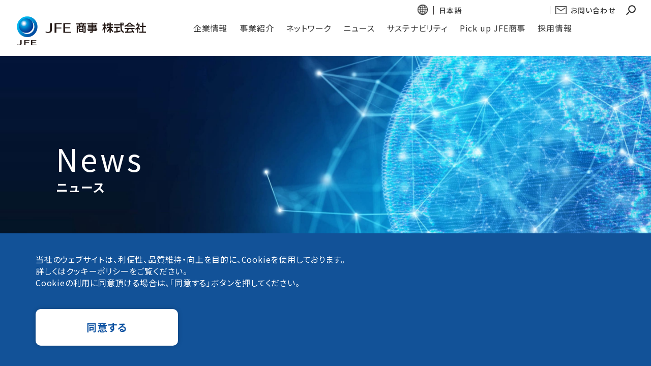

--- FILE ---
content_type: text/html; charset=UTF-8
request_url: https://www.jfe-shoji.co.jp/news/3357/
body_size: 11178
content:



<!DOCTYPE html>
<html dir="ltr" lang="ja" prefix="og: https://ogp.me/ns#" class="no-js">

<head prefix="og: http://ogp.me/ns#  article: http://ogp.me/ns/article#">
    <meta charset="UTF-8">
    <meta http-equiv="X-UA-Compatible" content="IE=edge">
            <meta property="og:image" content="https://www.jfe-shoji.co.jp/wjfep/wp-content/themes/wjfep/_assets/images/_etc/ogp_jp.jpg">
                    <meta name="viewport" id="viewport" content="width=device-width,user-scalable=0">
        <meta name="format-detection" content="telephone=no">
    <link rel="shortcut icon" href="https://www.jfe-shoji.co.jp/wjfep/wp-content/themes/wjfep/_assets/images/_etc/favicon.ico">
        <!-- wp_head START -->
    <title>執行役員の異動、執行役員の役職および分担、グループ会社社長人事（3月31日付、4月1日付) | JFE商事 株式会社</title>
<link rel="alternate" hreflang="ja" href="https://www.jfe-shoji.co.jp/news/3357/" />
<link rel="alternate" hreflang="x-default" href="https://www.jfe-shoji.co.jp/news/3357/" />

		<!-- All in One SEO 4.6.0 - aioseo.com -->
		<meta name="robots" content="max-image-preview:large" />
		<link rel="canonical" href="https://www.jfe-shoji.co.jp/news/3357/" />
		<meta name="generator" content="All in One SEO (AIOSEO) 4.6.0" />
		<meta property="og:locale" content="ja_JP" />
		<meta property="og:site_name" content="JFE商事 株式会社 |" />
		<meta property="og:type" content="article" />
		<meta property="og:title" content="執行役員の異動、執行役員の役職および分担、グループ会社社長人事（3月31日付、4月1日付) | JFE商事 株式会社" />
		<meta property="og:url" content="https://www.jfe-shoji.co.jp/news/3357/" />
		<meta property="article:published_time" content="2022-02-08T03:29:03+00:00" />
		<meta property="article:modified_time" content="2022-02-25T02:29:17+00:00" />
		<meta name="twitter:card" content="summary" />
		<meta name="twitter:title" content="執行役員の異動、執行役員の役職および分担、グループ会社社長人事（3月31日付、4月1日付) | JFE商事 株式会社" />
		<script type="application/ld+json" class="aioseo-schema">
			{"@context":"https:\/\/schema.org","@graph":[{"@type":"BreadcrumbList","@id":"https:\/\/www.jfe-shoji.co.jp\/news\/3357\/#breadcrumblist","itemListElement":[{"@type":"ListItem","@id":"https:\/\/www.jfe-shoji.co.jp\/#listItem","position":1,"name":"\u5bb6","item":"https:\/\/www.jfe-shoji.co.jp\/","nextItem":"https:\/\/www.jfe-shoji.co.jp\/news\/3357\/#listItem"},{"@type":"ListItem","@id":"https:\/\/www.jfe-shoji.co.jp\/news\/3357\/#listItem","position":2,"name":"\u57f7\u884c\u5f79\u54e1\u306e\u7570\u52d5\u3001\u57f7\u884c\u5f79\u54e1\u306e\u5f79\u8077\u304a\u3088\u3073\u5206\u62c5\u3001\u30b0\u30eb\u30fc\u30d7\u4f1a\u793e\u793e\u9577\u4eba\u4e8b\uff083\u670831\u65e5\u4ed8\u30014\u67081\u65e5\u4ed8)","previousItem":"https:\/\/www.jfe-shoji.co.jp\/#listItem"}]},{"@type":"Organization","@id":"https:\/\/www.jfe-shoji.co.jp\/#organization","name":"JFE\u5546\u4e8b","url":"https:\/\/www.jfe-shoji.co.jp\/"},{"@type":"WebPage","@id":"https:\/\/www.jfe-shoji.co.jp\/news\/3357\/#webpage","url":"https:\/\/www.jfe-shoji.co.jp\/news\/3357\/","name":"\u57f7\u884c\u5f79\u54e1\u306e\u7570\u52d5\u3001\u57f7\u884c\u5f79\u54e1\u306e\u5f79\u8077\u304a\u3088\u3073\u5206\u62c5\u3001\u30b0\u30eb\u30fc\u30d7\u4f1a\u793e\u793e\u9577\u4eba\u4e8b\uff083\u670831\u65e5\u4ed8\u30014\u67081\u65e5\u4ed8) | JFE\u5546\u4e8b \u682a\u5f0f\u4f1a\u793e","inLanguage":"ja","isPartOf":{"@id":"https:\/\/www.jfe-shoji.co.jp\/#website"},"breadcrumb":{"@id":"https:\/\/www.jfe-shoji.co.jp\/news\/3357\/#breadcrumblist"},"datePublished":"2022-02-08T12:29:03+09:00","dateModified":"2022-02-25T11:29:17+09:00"},{"@type":"WebSite","@id":"https:\/\/www.jfe-shoji.co.jp\/#website","url":"https:\/\/www.jfe-shoji.co.jp\/","name":"JFE\u5546\u4e8b \u682a\u5f0f\u4f1a\u793e","inLanguage":"ja","publisher":{"@id":"https:\/\/www.jfe-shoji.co.jp\/#organization"}}]}
		</script>
		<!-- All in One SEO -->

<link rel='dns-prefetch' href='//ajax.googleapis.com' />
<link rel='dns-prefetch' href='//cdnjs.cloudflare.com' />
<link rel='dns-prefetch' href='//unpkg.com' />
<link rel='dns-prefetch' href='//cdn.jsdelivr.net' />
<link rel="alternate" type="application/rss+xml" title="JFE商事 株式会社 &raquo; フィード" href="https://www.jfe-shoji.co.jp/feed/" />
<link rel="alternate" type="application/rss+xml" title="JFE商事 株式会社 &raquo; コメントフィード" href="https://www.jfe-shoji.co.jp/comments/feed/" />
<link rel='stylesheet' id='wp-block-library-css' href='https://www.jfe-shoji.co.jp/wjfep/wp-includes/css/dist/block-library/style.min.css?ver=6.4.7' type='text/css' media='all' />
<style id='classic-theme-styles-inline-css' type='text/css'>
/*! This file is auto-generated */
.wp-block-button__link{color:#fff;background-color:#32373c;border-radius:9999px;box-shadow:none;text-decoration:none;padding:calc(.667em + 2px) calc(1.333em + 2px);font-size:1.125em}.wp-block-file__button{background:#32373c;color:#fff;text-decoration:none}
</style>
<style id='global-styles-inline-css' type='text/css'>
body{--wp--preset--color--black: #000000;--wp--preset--color--cyan-bluish-gray: #abb8c3;--wp--preset--color--white: #ffffff;--wp--preset--color--pale-pink: #f78da7;--wp--preset--color--vivid-red: #cf2e2e;--wp--preset--color--luminous-vivid-orange: #ff6900;--wp--preset--color--luminous-vivid-amber: #fcb900;--wp--preset--color--light-green-cyan: #7bdcb5;--wp--preset--color--vivid-green-cyan: #00d084;--wp--preset--color--pale-cyan-blue: #8ed1fc;--wp--preset--color--vivid-cyan-blue: #0693e3;--wp--preset--color--vivid-purple: #9b51e0;--wp--preset--gradient--vivid-cyan-blue-to-vivid-purple: linear-gradient(135deg,rgba(6,147,227,1) 0%,rgb(155,81,224) 100%);--wp--preset--gradient--light-green-cyan-to-vivid-green-cyan: linear-gradient(135deg,rgb(122,220,180) 0%,rgb(0,208,130) 100%);--wp--preset--gradient--luminous-vivid-amber-to-luminous-vivid-orange: linear-gradient(135deg,rgba(252,185,0,1) 0%,rgba(255,105,0,1) 100%);--wp--preset--gradient--luminous-vivid-orange-to-vivid-red: linear-gradient(135deg,rgba(255,105,0,1) 0%,rgb(207,46,46) 100%);--wp--preset--gradient--very-light-gray-to-cyan-bluish-gray: linear-gradient(135deg,rgb(238,238,238) 0%,rgb(169,184,195) 100%);--wp--preset--gradient--cool-to-warm-spectrum: linear-gradient(135deg,rgb(74,234,220) 0%,rgb(151,120,209) 20%,rgb(207,42,186) 40%,rgb(238,44,130) 60%,rgb(251,105,98) 80%,rgb(254,248,76) 100%);--wp--preset--gradient--blush-light-purple: linear-gradient(135deg,rgb(255,206,236) 0%,rgb(152,150,240) 100%);--wp--preset--gradient--blush-bordeaux: linear-gradient(135deg,rgb(254,205,165) 0%,rgb(254,45,45) 50%,rgb(107,0,62) 100%);--wp--preset--gradient--luminous-dusk: linear-gradient(135deg,rgb(255,203,112) 0%,rgb(199,81,192) 50%,rgb(65,88,208) 100%);--wp--preset--gradient--pale-ocean: linear-gradient(135deg,rgb(255,245,203) 0%,rgb(182,227,212) 50%,rgb(51,167,181) 100%);--wp--preset--gradient--electric-grass: linear-gradient(135deg,rgb(202,248,128) 0%,rgb(113,206,126) 100%);--wp--preset--gradient--midnight: linear-gradient(135deg,rgb(2,3,129) 0%,rgb(40,116,252) 100%);--wp--preset--font-size--small: 13px;--wp--preset--font-size--medium: 20px;--wp--preset--font-size--large: 36px;--wp--preset--font-size--x-large: 42px;--wp--preset--spacing--20: 0.44rem;--wp--preset--spacing--30: 0.67rem;--wp--preset--spacing--40: 1rem;--wp--preset--spacing--50: 1.5rem;--wp--preset--spacing--60: 2.25rem;--wp--preset--spacing--70: 3.38rem;--wp--preset--spacing--80: 5.06rem;--wp--preset--shadow--natural: 6px 6px 9px rgba(0, 0, 0, 0.2);--wp--preset--shadow--deep: 12px 12px 50px rgba(0, 0, 0, 0.4);--wp--preset--shadow--sharp: 6px 6px 0px rgba(0, 0, 0, 0.2);--wp--preset--shadow--outlined: 6px 6px 0px -3px rgba(255, 255, 255, 1), 6px 6px rgba(0, 0, 0, 1);--wp--preset--shadow--crisp: 6px 6px 0px rgba(0, 0, 0, 1);}:where(.is-layout-flex){gap: 0.5em;}:where(.is-layout-grid){gap: 0.5em;}body .is-layout-flow > .alignleft{float: left;margin-inline-start: 0;margin-inline-end: 2em;}body .is-layout-flow > .alignright{float: right;margin-inline-start: 2em;margin-inline-end: 0;}body .is-layout-flow > .aligncenter{margin-left: auto !important;margin-right: auto !important;}body .is-layout-constrained > .alignleft{float: left;margin-inline-start: 0;margin-inline-end: 2em;}body .is-layout-constrained > .alignright{float: right;margin-inline-start: 2em;margin-inline-end: 0;}body .is-layout-constrained > .aligncenter{margin-left: auto !important;margin-right: auto !important;}body .is-layout-constrained > :where(:not(.alignleft):not(.alignright):not(.alignfull)){max-width: var(--wp--style--global--content-size);margin-left: auto !important;margin-right: auto !important;}body .is-layout-constrained > .alignwide{max-width: var(--wp--style--global--wide-size);}body .is-layout-flex{display: flex;}body .is-layout-flex{flex-wrap: wrap;align-items: center;}body .is-layout-flex > *{margin: 0;}body .is-layout-grid{display: grid;}body .is-layout-grid > *{margin: 0;}:where(.wp-block-columns.is-layout-flex){gap: 2em;}:where(.wp-block-columns.is-layout-grid){gap: 2em;}:where(.wp-block-post-template.is-layout-flex){gap: 1.25em;}:where(.wp-block-post-template.is-layout-grid){gap: 1.25em;}.has-black-color{color: var(--wp--preset--color--black) !important;}.has-cyan-bluish-gray-color{color: var(--wp--preset--color--cyan-bluish-gray) !important;}.has-white-color{color: var(--wp--preset--color--white) !important;}.has-pale-pink-color{color: var(--wp--preset--color--pale-pink) !important;}.has-vivid-red-color{color: var(--wp--preset--color--vivid-red) !important;}.has-luminous-vivid-orange-color{color: var(--wp--preset--color--luminous-vivid-orange) !important;}.has-luminous-vivid-amber-color{color: var(--wp--preset--color--luminous-vivid-amber) !important;}.has-light-green-cyan-color{color: var(--wp--preset--color--light-green-cyan) !important;}.has-vivid-green-cyan-color{color: var(--wp--preset--color--vivid-green-cyan) !important;}.has-pale-cyan-blue-color{color: var(--wp--preset--color--pale-cyan-blue) !important;}.has-vivid-cyan-blue-color{color: var(--wp--preset--color--vivid-cyan-blue) !important;}.has-vivid-purple-color{color: var(--wp--preset--color--vivid-purple) !important;}.has-black-background-color{background-color: var(--wp--preset--color--black) !important;}.has-cyan-bluish-gray-background-color{background-color: var(--wp--preset--color--cyan-bluish-gray) !important;}.has-white-background-color{background-color: var(--wp--preset--color--white) !important;}.has-pale-pink-background-color{background-color: var(--wp--preset--color--pale-pink) !important;}.has-vivid-red-background-color{background-color: var(--wp--preset--color--vivid-red) !important;}.has-luminous-vivid-orange-background-color{background-color: var(--wp--preset--color--luminous-vivid-orange) !important;}.has-luminous-vivid-amber-background-color{background-color: var(--wp--preset--color--luminous-vivid-amber) !important;}.has-light-green-cyan-background-color{background-color: var(--wp--preset--color--light-green-cyan) !important;}.has-vivid-green-cyan-background-color{background-color: var(--wp--preset--color--vivid-green-cyan) !important;}.has-pale-cyan-blue-background-color{background-color: var(--wp--preset--color--pale-cyan-blue) !important;}.has-vivid-cyan-blue-background-color{background-color: var(--wp--preset--color--vivid-cyan-blue) !important;}.has-vivid-purple-background-color{background-color: var(--wp--preset--color--vivid-purple) !important;}.has-black-border-color{border-color: var(--wp--preset--color--black) !important;}.has-cyan-bluish-gray-border-color{border-color: var(--wp--preset--color--cyan-bluish-gray) !important;}.has-white-border-color{border-color: var(--wp--preset--color--white) !important;}.has-pale-pink-border-color{border-color: var(--wp--preset--color--pale-pink) !important;}.has-vivid-red-border-color{border-color: var(--wp--preset--color--vivid-red) !important;}.has-luminous-vivid-orange-border-color{border-color: var(--wp--preset--color--luminous-vivid-orange) !important;}.has-luminous-vivid-amber-border-color{border-color: var(--wp--preset--color--luminous-vivid-amber) !important;}.has-light-green-cyan-border-color{border-color: var(--wp--preset--color--light-green-cyan) !important;}.has-vivid-green-cyan-border-color{border-color: var(--wp--preset--color--vivid-green-cyan) !important;}.has-pale-cyan-blue-border-color{border-color: var(--wp--preset--color--pale-cyan-blue) !important;}.has-vivid-cyan-blue-border-color{border-color: var(--wp--preset--color--vivid-cyan-blue) !important;}.has-vivid-purple-border-color{border-color: var(--wp--preset--color--vivid-purple) !important;}.has-vivid-cyan-blue-to-vivid-purple-gradient-background{background: var(--wp--preset--gradient--vivid-cyan-blue-to-vivid-purple) !important;}.has-light-green-cyan-to-vivid-green-cyan-gradient-background{background: var(--wp--preset--gradient--light-green-cyan-to-vivid-green-cyan) !important;}.has-luminous-vivid-amber-to-luminous-vivid-orange-gradient-background{background: var(--wp--preset--gradient--luminous-vivid-amber-to-luminous-vivid-orange) !important;}.has-luminous-vivid-orange-to-vivid-red-gradient-background{background: var(--wp--preset--gradient--luminous-vivid-orange-to-vivid-red) !important;}.has-very-light-gray-to-cyan-bluish-gray-gradient-background{background: var(--wp--preset--gradient--very-light-gray-to-cyan-bluish-gray) !important;}.has-cool-to-warm-spectrum-gradient-background{background: var(--wp--preset--gradient--cool-to-warm-spectrum) !important;}.has-blush-light-purple-gradient-background{background: var(--wp--preset--gradient--blush-light-purple) !important;}.has-blush-bordeaux-gradient-background{background: var(--wp--preset--gradient--blush-bordeaux) !important;}.has-luminous-dusk-gradient-background{background: var(--wp--preset--gradient--luminous-dusk) !important;}.has-pale-ocean-gradient-background{background: var(--wp--preset--gradient--pale-ocean) !important;}.has-electric-grass-gradient-background{background: var(--wp--preset--gradient--electric-grass) !important;}.has-midnight-gradient-background{background: var(--wp--preset--gradient--midnight) !important;}.has-small-font-size{font-size: var(--wp--preset--font-size--small) !important;}.has-medium-font-size{font-size: var(--wp--preset--font-size--medium) !important;}.has-large-font-size{font-size: var(--wp--preset--font-size--large) !important;}.has-x-large-font-size{font-size: var(--wp--preset--font-size--x-large) !important;}
.wp-block-navigation a:where(:not(.wp-element-button)){color: inherit;}
:where(.wp-block-post-template.is-layout-flex){gap: 1.25em;}:where(.wp-block-post-template.is-layout-grid){gap: 1.25em;}
:where(.wp-block-columns.is-layout-flex){gap: 2em;}:where(.wp-block-columns.is-layout-grid){gap: 2em;}
.wp-block-pullquote{font-size: 1.5em;line-height: 1.6;}
</style>
<link rel='stylesheet' id='wpml-legacy-vertical-list-0-css' href='https://www.jfe-shoji.co.jp/wjfep/wp-content/plugins/sitepress-multilingual-cms/templates/language-switchers/legacy-list-vertical/style.min.css?ver=1' type='text/css' media='all' />
<link rel='stylesheet' id='swiper-css' href='https://www.jfe-shoji.co.jp/wjfep/wp-content/themes/wjfep/_assets/js/lib/swiper/swiper.css?ver=4.4.2' type='text/css' media='all' />
<link rel='stylesheet' id='modaal-css' href='https://www.jfe-shoji.co.jp/wjfep/wp-content/themes/wjfep/_assets/js/lib/modaal/modaal.css?ver=0.4.4' type='text/css' media='all' />
<link rel='stylesheet' id='aos-css' href='//unpkg.com/aos@2.3.1/dist/aos.css?ver=2.3.1' type='text/css' media='all' />
<link rel='stylesheet' id='slick-css' href='//cdn.jsdelivr.net/npm/slick-carousel@1.8.1/slick/slick.css?ver=1.8.1' type='text/css' media='all' />
<link rel='stylesheet' id='wow-css' href='https://www.jfe-shoji.co.jp/wjfep/wp-content/themes/wjfep/_assets/js/lib/wow/animate.css?ver=6.4.7' type='text/css' media='all' />
<link rel='stylesheet' id='fancybox-css' href='https://www.jfe-shoji.co.jp/wjfep/wp-content/themes/wjfep/_assets/js/lib/fancybox/jquery.fancybox.min.css?ver=6.4.7' type='text/css' media='all' />
<link rel='stylesheet' id='style-css' href='https://www.jfe-shoji.co.jp/wjfep/wp-content/themes/wjfep/_assets/css/style.css?ver=1.0' type='text/css' media='all' />
<link rel='shortlink' href='https://www.jfe-shoji.co.jp/?p=3357' />
<meta name="generator" content="WPML ver:4.6.9 stt:59,1,28;" />
    <!-- wp_head END -->
    <!-- font -->
    <link rel="preconnect" href="https://fonts.gstatic.com">
    <link href="https://fonts.googleapis.com/css2?family=Noto+Serif+JP:wght@200;300;400;500;600;700;900&display=swap" rel="stylesheet">
    <link rel="preconnect" href="https://fonts.googleapis.com">
    <link rel="preconnect" href="https://fonts.gstatic.com" crossorigin>
    <link href="https://fonts.googleapis.com/css2?family=Noto+Sans+JP:wght@100;300;400;500;700;900&display=swap" rel="stylesheet">
                <!--docodocojp-->
        <script type="text/javascript" src="//api.docodoco.jp/v6/docodoco?key=PCyeQvaXIVPvp3HzhLAy8taQoRED76QtVQenEPFzCnyR2dvFUIjQyhakFqmKGcpc&bake=1" charset="utf-8"></script>
        <script type="text/javascript" src="//api.docodoco.jp/docodoco_ua_plugin_4.js" charset="utf-8"></script>
        <!-- Global site tag (gtag.js) - Google Analytics -->
        <script async src="https://www.googletagmanager.com/gtag/js?id=G-XJDSMF9JHD"></script>
        <script>
            window.dataLayer = window.dataLayer || [];

            function gtag() {
                dataLayer.push(arguments);
            }
            gtag('js', new Date());
            gtag('config', ' G-XJDSMF9JHD ');
            gtag('set', 'user_properties', {
                組織名: SURFPOINT.getOrgName(),
                組織URL: SURFPOINT.getOrgUrl(),
                業種大分類: getIndL(SURFPOINT.getOrgIndustrialCategoryL()),
                従業員数: getEmp(SURFPOINT.getOrgEmployeesCode()),
                上場区分: getIpo(SURFPOINT.getOrgIpoType()),
                資本金: getCap(SURFPOINT.getOrgCapitalCode()),
                売上高: getGross(SURFPOINT.getOrgGrossCode()),
                国名: SURFPOINT.getCountryJName(),
                都道府県名: SURFPOINT.getPrefJName(),
                回線名: SURFPOINT.getLineJName(),
                都道府県CF値: SURFPOINT.getPrefCF()
            })
            gtag('event', 'アクセス時刻', {
                アクセス時刻: getTime(),
            });
        </script>
        <!-- Global site tag (gtag.js) - Google Analytics -->
        <script async src="https://www.googletagmanager.com/gtag/js?id=UA-89346224-1"></script>
        <script>
            window.dataLayer = window.dataLayer || [];

            function gtag() {
                dataLayer.push(arguments);
            }
            gtag('js', new Date());
            gtag('config', 'UA-89346224-1', {
                'custom_map': {
                    'dimension1': 'docodoco1',
                    'dimension2': 'docodoco2',
                    'dimension3': 'docodoco3',
                    'dimension4': 'docodoco4',
                    'dimension5': 'docodoco5',
                    'dimension6': 'docodoco6',
                    'dimension7': 'docodoco7',
                    'dimension8': 'docodoco8',
                    'dimension9': 'docodoco9',
                    'dimension10': 'docodoco10',
                    'dimension11': 'docodoco11',
                },
                'docodoco1': SURFPOINT.getOrgName(), //組織名
                'docodoco2': SURFPOINT.getOrgUrl(), //組織 URL
                'docodoco3': getIndL(SURFPOINT.getOrgIndustrialCategoryL()), //業種大分類
                'docodoco4': getEmp(SURFPOINT.getOrgEmployeesCode()), //従業員数
                'docodoco5': getTime(), //アクセス時刻
                'docodoco6': getIpo(SURFPOINT.getOrgIpoType()), //上場区分
                'docodoco7': getCap(SURFPOINT.getOrgCapitalCode()), //資本金
                'docodoco8': getGross(SURFPOINT.getOrgGrossCode()), //売上高
                'docodoco9': SURFPOINT.getCountryJName(), //国名
                'docodoco10': SURFPOINT.getPrefJName(), //都道府県名
                'docodoco11': SURFPOINT.getLineJName(), //回線名
            });
        </script>
    </head>

<body class="is_page__single is_post__news is_arti__3357 is_arti__執行役員の異動、執行役員の役職および分担、グ-5 is_page__lower lang-ja">
    <!-- //////////////////// HEADER START //////////////////// -->
    <header class="siteHeader" id="header">
        <div class="siteHeader__wrap">
            <!-- left -->
            <div class="siteHeader__logoArea">
                                    <a href="https://www.jfe-shoji.co.jp/" class="siteHeader__logoAreaLink">
                                                                                <img src="https://www.jfe-shoji.co.jp/wjfep/wp-content/themes/wjfep/_assets/images/common/header_logo.png" alt="" class="siteHeader__logoAreaImg u-pcDb">
                                <img src="https://www.jfe-shoji.co.jp/wjfep/wp-content/themes/wjfep/_assets/images/common/header_logo_sp.png" alt="" class="siteHeader__logoAreaImg u-spDb">
                                                        </a>
            </div>

            <!-- right -->
            <ul class="siteHeader__navArea">
                <li class="siteHeader__navItem">
                                            <a href="https://www.jfe-shoji.co.jp/corporate/" class="siteHeader__navBtn">企業情報</a>
                                        <div class="siteHeader__navLinkArea">
                        <div class="siteHeader__navLinkAreaInner">
                            <div class="siteHeader__navLinkTitleArea">
                                <h3 class="siteHeader__navLinkTitle">Corporate<br>Information</h3>
                                                                    <p class="siteHeader__navLinkSubTitle">企業情報</p>
                                
                            </div>
                            <div class="siteHeader__navLinkList">
                                                                    <a href="https://www.jfe-shoji.co.jp/corporate/message/" class="siteHeader__navLink arrowIconWrapLink">
                                                                            <figure class="siteHeader__navLinkImageWrapper">
                                            <img src="https://www.jfe-shoji.co.jp/wjfep/wp-content/themes/wjfep/_assets/images/common/header_corporate_thumb01.jpg" alt="" class="siteHeader__navLinkImage">
                                        </figure>
                                        <p class="siteHeader__navLinkText">
                                            <span class="siteHeader__navLinkTextLayer">社長挨拶</span>
                                            <span class="arrowIcon white borderThick">
                                                <svg class="arrowIcon__circle" xmlns="http://www.w3.org/2000/svg" width="26" height="26" viewBox="0 0 26 26">
                                                    <circle class="arrowIcon__circleLine" cx="13" cy="13" r="11" stroke-width="2"></circle>
                                                </svg>
                                            </span>
                                        </p>
                                        </a>
                                                                                    <a href="https://www.jfe-shoji.co.jp/corporate/officer/" class="siteHeader__navLink arrowIconWrapLink">
                                                                                            <figure class="siteHeader__navLinkImageWrapper">
                                                    <img src="https://www.jfe-shoji.co.jp/wjfep/wp-content/themes/wjfep/_assets/images/common/header_corporate_thumb02.jpg" alt="" class="siteHeader__navLinkImage">
                                                </figure>
                                                <p class="siteHeader__navLinkText">
                                                    <span class="siteHeader__navLinkTextLayer">役員一覧</span>
                                                    <span class="arrowIcon white borderThick">
                                                        <svg class="arrowIcon__circle" xmlns="http://www.w3.org/2000/svg" width="26" height="26" viewBox="0 0 26 26">
                                                            <circle class="arrowIcon__circleLine" cx="13" cy="13" r="11" stroke-width="2"></circle>
                                                        </svg>
                                                    </span>
                                                </p>
                                                </a>
                                                                                                    <a href="https://www.jfe-shoji.co.jp/corporate/organization/" class="siteHeader__navLink arrowIconWrapLink">
                                                                                                                <figure class="siteHeader__navLinkImageWrapper">
                                                                <img src="https://www.jfe-shoji.co.jp/wjfep/wp-content/themes/wjfep/_assets/images/common/header_corporate_thumb03.jpg" alt="" class="siteHeader__navLinkImage">
                                                            </figure>
                                                            <p class="siteHeader__navLinkText">
                                                                <span class="siteHeader__navLinkTextLayer">組織図</span>
                                                                <span class="arrowIcon white borderThick">
                                                                    <svg class="arrowIcon__circle" xmlns="http://www.w3.org/2000/svg" width="26" height="26" viewBox="0 0 26 26">
                                                                        <circle class="arrowIcon__circleLine" cx="13" cy="13" r="11" stroke-width="2"></circle>
                                                                    </svg>
                                                                </span>
                                                            </p>
                                                            </a>
                                                                                                                            <a href="https://www.jfe-shoji.co.jp/corporate/profile/" class="siteHeader__navLink arrowIconWrapLink">
                                                                                                                                    <figure class="siteHeader__navLinkImageWrapper">
                                                                        <img src="https://www.jfe-shoji.co.jp/wjfep/wp-content/themes/wjfep/_assets/images/common/header_corporate_thumb04.jpg" alt="" class="siteHeader__navLinkImage">
                                                                    </figure>
                                                                    <p class="siteHeader__navLinkText">
                                                                        <span class="siteHeader__navLinkTextLayer">会社概要</span>
                                                                        <span class="arrowIcon white borderThick">
                                                                            <svg class="arrowIcon__circle" xmlns="http://www.w3.org/2000/svg" width="26" height="26" viewBox="0 0 26 26">
                                                                                <circle class="arrowIcon__circleLine" cx="13" cy="13" r="11" stroke-width="2"></circle>
                                                                            </svg>
                                                                        </span>
                                                                    </p>
                                                                    </a>
                                                                                                                                            <a href="https://www.jfe-shoji.co.jp/corporate/history/" class="siteHeader__navLink arrowIconWrapLink">
                                                                                                                                                    <figure class="siteHeader__navLinkImageWrapper">
                                                                                <img src="https://www.jfe-shoji.co.jp/wjfep/wp-content/themes/wjfep/_assets/images/common/header_corporate_thumb05.jpg" alt="" class="siteHeader__navLinkImage">
                                                                            </figure>
                                                                            <p class="siteHeader__navLinkText">
                                                                                <span class="siteHeader__navLinkTextLayer">沿革</span>
                                                                                <span class="arrowIcon white borderThick">
                                                                                    <svg class="arrowIcon__circle" xmlns="http://www.w3.org/2000/svg" width="26" height="26" viewBox="0 0 26 26">
                                                                                        <circle class="arrowIcon__circleLine" cx="13" cy="13" r="11" stroke-width="2"></circle>
                                                                                    </svg>
                                                                                </span>
                                                                            </p>
                                                                            </a>
                                                                                                                                                                                                                                                <a href="https://www.jfe-shoji.co.jp/corporate/advertising/" class="siteHeader__navLink arrowIconWrapLink">
                                                                                                                                                                            <figure class="siteHeader__navLinkImageWrapper">
                                                                                            <img src="https://www.jfe-shoji.co.jp/wjfep/wp-content/themes/wjfep/_assets/images/common/header_corporate_thumb06.jpg" alt="" class="siteHeader__navLinkImage">
                                                                                        </figure>
                                                                                        <p class="siteHeader__navLinkText">
                                                                                            <span class="siteHeader__navLinkTextLayer">企業映像・企業広告</span>
                                                                                            <span class="arrowIcon white borderThick">
                                                                                                <svg class="arrowIcon__circle" xmlns="http://www.w3.org/2000/svg" width="26" height="26" viewBox="0 0 26 26">
                                                                                                    <circle class="arrowIcon__circleLine" cx="13" cy="13" r="11" stroke-width="2"></circle>
                                                                                                </svg>
                                                                                            </span>
                                                                                        </p>
                                                                                        </a>
                                                                                                                                                                                                                                                                <a href="https://www.jfe-shoji.co.jp/announcement_cat/settlement/" class="siteHeader__navLink arrowIconWrapLink">
                                                                                            <figure class="siteHeader__navLinkImageWrapper">
                                                                                                <img src="https://www.jfe-shoji.co.jp/wjfep/wp-content/themes/wjfep/_assets/images/common/header_corporate_thumb07.jpg" alt="" class="siteHeader__navLinkImage">
                                                                                            </figure>
                                                                                            <p class="siteHeader__navLinkText">
                                                                                                <span class="siteHeader__navLinkTextLayer">決算情報・公告</span>
                                                                                                <span class="arrowIcon white borderThick">
                                                                                                    <svg class="arrowIcon__circle" xmlns="http://www.w3.org/2000/svg" width="26" height="26" viewBox="0 0 26 26">
                                                                                                        <circle class="arrowIcon__circleLine" cx="13" cy="13" r="11" stroke-width="2"></circle>
                                                                                                    </svg>
                                                                                                </span>
                                                                                            </p>
                                                                                        </a>
                                                                                                                                                                                                                                                                <a href="https://www.jfe-shoji.co.jp/corporate/profile/#profilePageSec03" class="siteHeader__navLink arrowIconWrapLink">
                                                                                                                                                                                                                                                                                    <figure class="siteHeader__navLinkImageWrapper u-pdf">
                                                                                                    <img src="https://www.jfe-shoji.co.jp/wjfep/wp-content/themes/wjfep/_assets/images/common/header_corporate_thumb08.jpg" alt="" class="siteHeader__navLinkImage">
                                                                                                </figure>
                                                                                                                                                                                        <p class="siteHeader__navLinkText">
                                                                                                <span class="siteHeader__navLinkTextLayer u-pdf">会社案内(PDF)<br>DATA BOOK(PDF)</span>
                                                                                                <span class="arrowIcon white borderThick">
                                                                                                    <svg class="arrowIcon__circle" xmlns="http://www.w3.org/2000/svg" width="26" height="26" viewBox="0 0 26 26">
                                                                                                        <circle class="arrowIcon__circleLine" cx="13" cy="13" r="11" stroke-width="2"></circle>
                                                                                                    </svg>
                                                                                                </span>
                                                                                            </p>
                                                                                            </a>
                            </div>
                        </div>
                    </div>
                </li>
                <li class="siteHeader__navItem">
                                            <a href="https://www.jfe-shoji.co.jp/business/" class="siteHeader__navBtn">事業紹介</a>
                                        <div class="siteHeader__navLinkArea">
                        <div class="siteHeader__navLinkAreaInner">
                            <div class="siteHeader__navLinkTitleArea">
                                                                    <h3 class="siteHeader__navLinkTitle">Business</h3>
                                    <p class="siteHeader__navLinkSubTitle">事業紹介</p>
                                                            </div>
                            <div class="siteHeader__navLinkList">
                                                                    <a href="https://www.jfe-shoji.co.jp/business/steelsales/" class="siteHeader__navLink arrowIconWrapLink">
                                                                            <figure class="siteHeader__navLinkImageWrapper">
                                            <img src="https://www.jfe-shoji.co.jp/wjfep/wp-content/themes/wjfep/_assets/images/common/header_business_thumb01.jpg" alt="鉄鋼" class="siteHeader__navLinkImage">
                                        </figure>
                                        <p class="siteHeader__navLinkText">
                                            <span class="siteHeader__navLinkTextLayer">鉄鋼</span>
                                            <span class="arrowIcon white borderThick">
                                                <svg class="arrowIcon__circle" xmlns="http://www.w3.org/2000/svg" width="26" height="26" viewBox="0 0 26 26">
                                                    <circle class="arrowIcon__circleLine" cx="13" cy="13" r="11" stroke-width="2"></circle>
                                                </svg>
                                            </span>
                                        </p>
                                        </a>
                                                                                    <a href="https://www.jfe-shoji.co.jp/business/ingredient/" class="siteHeader__navLink arrowIconWrapLink">
                                                                                            <figure class="siteHeader__navLinkImageWrapper">
                                                    <img src="https://www.jfe-shoji.co.jp/wjfep/wp-content/themes/wjfep/_assets/images/common/header_business_thumb02.jpg?v=2" alt="原材料・資機材" class="siteHeader__navLinkImage">
                                                </figure>
                                                <p class="siteHeader__navLinkText">
                                                    <span class="siteHeader__navLinkTextLayer">原材料・資機材</span>
                                                    <span class="arrowIcon white borderThick">
                                                        <svg class="arrowIcon__circle" xmlns="http://www.w3.org/2000/svg" width="26" height="26" viewBox="0 0 26 26">
                                                            <circle class="arrowIcon__circleLine" cx="13" cy="13" r="11" stroke-width="2"></circle>
                                                        </svg>
                                                    </span>
                                                </p>
                                                </a>
                                                                                                    <a href="https://www.jfe-shoji.co.jp/business/other/" class="siteHeader__navLink arrowIconWrapLink">
                                                                                                            <figure class="siteHeader__navLinkImageWrapper">
                                                            <img src="https://www.jfe-shoji.co.jp/wjfep/wp-content/themes/wjfep/_assets/images/common/header_business_thumb03.jpg" alt="その他" class="siteHeader__navLinkImage">
                                                        </figure>
                                                        <p class="siteHeader__navLinkText">
                                                            <span class="siteHeader__navLinkTextLayer">その他</span>
                                                            <span class="arrowIcon white borderThick">
                                                                <svg class="arrowIcon__circle" xmlns="http://www.w3.org/2000/svg" width="26" height="26" viewBox="0 0 26 26">
                                                                    <circle class="arrowIcon__circleLine" cx="13" cy="13" r="11" stroke-width="2"></circle>
                                                                </svg>
                                                            </span>
                                                        </p>
                                                        </a>
                            </div>
                        </div>
                    </div>
                </li>

                <li class="siteHeader__navItem">
                                            <a href="https://www.jfe-shoji.co.jp/network/" class="siteHeader__navBtn">ネットワーク</a>
                                        <div class="siteHeader__navLinkArea">
                        <div class="siteHeader__navLinkAreaInner">
                            <div class="siteHeader__navLinkTitleArea">
                                <h3 class="siteHeader__navLinkTitle">Network</h3>
                                                                    <p class="siteHeader__navLinkSubTitle">ネットワーク</p>
                                                            </div>
                            <div class="siteHeader__navLinkList">
                                                                    <a href="https://www.jfe-shoji.co.jp/network/domestic-company/" class="siteHeader__navLink arrowIconWrapLink">
                                                                                <figure class="siteHeader__navLinkImageWrapper">
                                                <img src="https://www.jfe-shoji.co.jp/wjfep/wp-content/themes/wjfep/_assets/images/common/header_network_thumb01.jpg?v=2" alt="" class="siteHeader__navLinkImage">
                                            </figure>
                                            <p class="siteHeader__navLinkText">
                                                <span class="siteHeader__navLinkTextLayer">営業拠点（国内）</span>
                                                <span class="arrowIcon white borderThick">
                                                    <svg class="arrowIcon__circle" xmlns="http://www.w3.org/2000/svg" width="26" height="26" viewBox="0 0 26 26">
                                                        <circle class="arrowIcon__circleLine" cx="13" cy="13" r="11" stroke-width="2"></circle>
                                                    </svg>
                                                </span>
                                            </p>
                                            </a>
                                                                                            <a href="https://www.jfe-shoji.co.jp/network/oversea-company/" class="siteHeader__navLink arrowIconWrapLink">
                                                                                                        <figure class="siteHeader__navLinkImageWrapper">
                                                            <img src="https://www.jfe-shoji.co.jp/wjfep/wp-content/themes/wjfep/_assets/images/common/header_network_thumb02.jpg" alt="" class="siteHeader__navLinkImage">
                                                        </figure>
                                                        <p class="siteHeader__navLinkText">
                                                            <span class="siteHeader__navLinkTextLayer">営業拠点（海外）</span>
                                                            <span class="arrowIcon white borderThick">
                                                                <svg class="arrowIcon__circle" xmlns="http://www.w3.org/2000/svg" width="26" height="26" viewBox="0 0 26 26">
                                                                    <circle class="arrowIcon__circleLine" cx="13" cy="13" r="11" stroke-width="2"></circle>
                                                                </svg>
                                                            </span>
                                                        </p>
                                                        </a>
                                                                                                                    <a href="https://www.jfe-shoji.co.jp/network/domestic-group/" class="siteHeader__navLink arrowIconWrapLink">
                                                                                                                                <figure class="siteHeader__navLinkImageWrapper">
                                                                        <img src="https://www.jfe-shoji.co.jp/wjfep/wp-content/themes/wjfep/_assets/images/common/header_network_thumb03.jpg" alt="" class="siteHeader__navLinkImage">
                                                                    </figure>
                                                                    <p class="siteHeader__navLinkText">
                                                                        <span class="siteHeader__navLinkTextLayer">グループ会社（国内）</span>
                                                                        <span class="arrowIcon white borderThick">
                                                                            <svg class="arrowIcon__circle" xmlns="http://www.w3.org/2000/svg" width="26" height="26" viewBox="0 0 26 26">
                                                                                <circle class="arrowIcon__circleLine" cx="13" cy="13" r="11" stroke-width="2"></circle>
                                                                            </svg>
                                                                        </span>
                                                                    </p>
                                                                    </a>
                                                                                                                                            <a href="https://www.jfe-shoji.co.jp/network/oversea-group/" class="siteHeader__navLink arrowIconWrapLink">
                                                                                                                                                        <figure class="siteHeader__navLinkImageWrapper">
                                                                                    <img src="https://www.jfe-shoji.co.jp/wjfep/wp-content/themes/wjfep/_assets/images/common/header_network_thumb04.jpg" alt="" class="siteHeader__navLinkImage">
                                                                                </figure>
                                                                                <p class="siteHeader__navLinkText">
                                                                                    <span class="siteHeader__navLinkTextLayer">グループ会社（海外）</span>
                                                                                    <span class="arrowIcon white borderThick">
                                                                                        <svg class="arrowIcon__circle" xmlns="http://www.w3.org/2000/svg" width="26" height="26" viewBox="0 0 26 26">
                                                                                            <circle class="arrowIcon__circleLine" cx="13" cy="13" r="11" stroke-width="2"></circle>
                                                                                        </svg>
                                                                                    </span>
                                                                                </p>
                                                                                </a>
                            </div>
                        </div>
                    </div>
                </li>

                <li class="siteHeader__navItem">
                                            <a href="https://www.jfe-shoji.co.jp/news/" class="siteHeader__navBtn">ニュース</a>
                                        <div class="siteHeader__navLinkArea">
                        <div class="siteHeader__navLinkAreaInner">
                            <div class="siteHeader__navLinkTitleArea">
                                <h3 class="siteHeader__navLinkTitle">News</h3>
                                                                    <p class="siteHeader__navLinkSubTitle">ニュースリリース</p>
                                                            </div>
                            <div class="siteHeader__navLinkList">
                                                                    <a href="https://www.jfe-shoji.co.jp/news/" class="siteHeader__navLink arrowIconWrapLink">
                                                                                <figure class="siteHeader__navLinkImageWrapper">
                                                <img src="https://www.jfe-shoji.co.jp/wjfep/wp-content/themes/wjfep/_assets/images/common/header_corporate_thumb09.jpg" alt="ニュース" class="siteHeader__navLinkImage">
                                            </figure>
                                            <p class="siteHeader__navLinkText">
                                                <span class="siteHeader__navLinkTextLayer">ニュース</span>
                                                <span class="arrowIcon white borderThick">
                                                    <svg class="arrowIcon__circle" xmlns="http://www.w3.org/2000/svg" width="26" height="26" viewBox="0 0 26 26">
                                                        <circle class="arrowIcon__circleLine" cx="13" cy="13" r="11" stroke-width="2"></circle>
                                                    </svg>
                                                </span>
                                            </p>
                                            </a>
                            </div>
                        </div>
                    </div>
                </li>

                <li class="siteHeader__navItem">
                                            <a href="https://www.jfe-shoji.co.jp/sustainability/" class="siteHeader__navBtn">サステナビリティ</a>
                                        <div class="siteHeader__navLinkArea">
                        <div class="siteHeader__navLinkAreaInner">
                            <div class="siteHeader__navLinkTitleArea">
                                <h3 class="siteHeader__navLinkTitle">Sustainability</h3>
                                                                    <p class="siteHeader__navLinkSubTitle">サステナビリティ</p>
                                                            </div>
                            <div class="siteHeader__navLinkList">
                                                                    <a href="https://www.jfe-shoji.co.jp/sustainability/promote/" class="siteHeader__navLink arrowIconWrapLink">
                                                                            <figure class="siteHeader__navLinkImageWrapper">
                                            <img src="https://www.jfe-shoji.co.jp/wjfep/wp-content/themes/wjfep/_assets/images/common/header_sustainability_thumb01.jpg" alt="" class="siteHeader__navLinkImage">
                                        </figure>
                                        <p class="siteHeader__navLinkText">
                                            <span class="siteHeader__navLinkTextLayer">方針</span>
                                            <span class="arrowIcon white borderThick">
                                                <svg class="arrowIcon__circle" xmlns="http://www.w3.org/2000/svg" width="26" height="26" viewBox="0 0 26 26">
                                                    <circle class="arrowIcon__circleLine" cx="13" cy="13" r="11" stroke-width="2"></circle>
                                                </svg>
                                            </span>
                                        </p>
                                        </a>
                                                                                    <a href="https://www.jfe-shoji.co.jp/sustainability/environment/" class="siteHeader__navLink arrowIconWrapLink">
                                                                                            <figure class="siteHeader__navLinkImageWrapper">
                                                    <img src="https://www.jfe-shoji.co.jp/wjfep/wp-content/themes/wjfep/_assets/images/common/header_sustainability_thumb02.jpg" alt="" class="siteHeader__navLinkImage">
                                                </figure>
                                                <p class="siteHeader__navLinkText">
                                                    <span class="siteHeader__navLinkTextLayer">環境</span>
                                                    <span class="arrowIcon white borderThick">
                                                        <svg class="arrowIcon__circle" xmlns="http://www.w3.org/2000/svg" width="26" height="26" viewBox="0 0 26 26">
                                                            <circle class="arrowIcon__circleLine" cx="13" cy="13" r="11" stroke-width="2"></circle>
                                                        </svg>
                                                    </span>
                                                </p>
                                                </a>
                                                                                                    <a href="https://www.jfe-shoji.co.jp/sustainability/society/" class="siteHeader__navLink arrowIconWrapLink">
                                                                                                            <figure class="siteHeader__navLinkImageWrapper">
                                                            <img src="https://www.jfe-shoji.co.jp/wjfep/wp-content/themes/wjfep/_assets/images/common/header_sustainability_thumb03.jpg" alt="" class="siteHeader__navLinkImage">
                                                        </figure>
                                                        <p class="siteHeader__navLinkText">
                                                            <span class="siteHeader__navLinkTextLayer">社会</span>
                                                            <span class="arrowIcon white borderThick">
                                                                <svg class="arrowIcon__circle" xmlns="http://www.w3.org/2000/svg" width="26" height="26" viewBox="0 0 26 26">
                                                                    <circle class="arrowIcon__circleLine" cx="13" cy="13" r="11" stroke-width="2"></circle>
                                                                </svg>
                                                            </span>
                                                        </p>
                                                        </a>
                                                                                                                    <a href="https://www.jfe-shoji.co.jp/sustainability/governance/" class="siteHeader__navLink arrowIconWrapLink">
                                                                                                                            <figure class="siteHeader__navLinkImageWrapper">
                                                                    <img src="https://www.jfe-shoji.co.jp/wjfep/wp-content/themes/wjfep/_assets/images/common/header_sustainability_thumb04.jpg" alt="" class="siteHeader__navLinkImage">
                                                                </figure>
                                                                <p class="siteHeader__navLinkText">
                                                                    <span class="siteHeader__navLinkTextLayer">ガバナンス</span>
                                                                    <span class="arrowIcon white borderThick">
                                                                        <svg class="arrowIcon__circle" xmlns="http://www.w3.org/2000/svg" width="26" height="26" viewBox="0 0 26 26">
                                                                            <circle class="arrowIcon__circleLine" cx="13" cy="13" r="11" stroke-width="2"></circle>
                                                                        </svg>
                                                                    </span>
                                                                </p>
                                                                </a>
                                                                <!-- ダイバーシティ&インクルージョンは日本語のみの表示 -->
                                                                                                                                    <a href="https://www.jfe-shoji.co.jp/recruit/diversity/index.html" target="_blank" class="siteHeader__navLink arrowIconWrapLink">
                                                                        <figure class="siteHeader__navLinkImageWrapper">
                                                                            <img src="https://www.jfe-shoji.co.jp/wjfep/wp-content/themes/wjfep/_assets/images/common/header_sustainability_thumb05.png" alt="" class="siteHeader__navLinkImage">
                                                                        </figure>
                                                                        <p class="siteHeader__navLinkText">
                                                                            <span class="siteHeader__navLinkTextLayer">ダイバーシティ＆インクルージョン</span>
                                                                            <span class="arrowIcon white borderThick">
                                                                                <svg class="arrowIcon__circle" xmlns="http://www.w3.org/2000/svg" width="26" height="26" viewBox="0 0 26 26">
                                                                                    <circle class="arrowIcon__circleLine" cx="13" cy="13" r="11" stroke-width="2"></circle>
                                                                                </svg>
                                                                            </span>
                                                                        </p>
                                                                    </a>
                                                                                            </div>
                        </div>
                    </div>
                </li>
                                    <li class="siteHeader__navItem">
                        <a href="https://www.jfe-shoji.co.jp/voyage/" class="siteHeader__navBtn">Pick up JFE商事</a>
                        <div class="siteHeader__navLinkArea">
                            <div class="siteHeader__navLinkAreaInner">
                                <div class="siteHeader__navLinkTitleArea">
                                    <h3 class="siteHeader__navLinkTitle">Pick up JFE商事</h3>
                                    <p class="siteHeader__navLinkSubTitle">活動ニュースレター<br>鉄と、旅の記録。</p>
                                </div>
                                <div class="siteHeader__navLinkList">
                                    <a href="https://www.jfe-shoji.co.jp/voyage/" class="siteHeader__navLink arrowIconWrapLink">
                                        <figure class="siteHeader__navLinkImageWrapper">
                                            <img src="https://www.jfe-shoji.co.jp/wjfep/wp-content/themes/wjfep/_assets/images/common/header_corporate_thumb10.jpg" alt="Pick up JFE商事" class="siteHeader__navLinkImage">
                                        </figure>
                                        <p class="siteHeader__navLinkText">
                                            <span class="siteHeader__navLinkTextLayer">Pick up JFE商事</span>
                                            <span class="arrowIcon white borderThick">
                                                <svg class="arrowIcon__circle" xmlns="http://www.w3.org/2000/svg" width="26" height="26" viewBox="0 0 26 26">
                                                    <circle class="arrowIcon__circleLine" cx="13" cy="13" r="11" stroke-width="2"></circle>
                                                </svg>
                                            </span>
                                        </p>
                                    </a>
                                </div>
                            </div>
                        </div>
                    </li>
                                                    <li class="siteHeader__navItem">
                        <a href="https://www.jfe-shoji.co.jp/recruit/" target="_blank" rel="noopener noreferrer" class="siteHeader__navLinkButton">採用情報</a>
                    </li>
                            </ul>
            <div class="siteHeader__wrapInfo">
                <div class="siteHeader__wrapInfoCont">
                    <ul class="siteHeader__wrapInfoContList">
                        <li class="siteHeader__wrapInfoContItem">
                            <div class="siteHeader__wrapInfoContItemList">
                                
<div class="wpml-ls-statics-shortcode_actions wpml-ls wpml-ls-legacy-list-vertical">
	<ul>

					<li class="wpml-ls-slot-shortcode_actions wpml-ls-item wpml-ls-item-ja wpml-ls-current-language wpml-ls-first-item wpml-ls-last-item wpml-ls-item-legacy-list-vertical">
				<a href="https://www.jfe-shoji.co.jp/news/3357/" class="wpml-ls-link">
                    <span class="wpml-ls-native">日本語</span></a>
			</li>
		
	</ul>
</div>
                            </div>
                        </li>
                                                    <li class="siteHeader__wrapInfoContItem">
                                                                    <a href="https://www.jfe-shoji.co.jp/contact/" class="siteHeader__wrapInfoContLinkText u-link02">お問い合わせ</a>
                                                            </li>
                                                <li class="siteHeader__wrapInfoContItem">
                            <p class="siteHeader__wrapInfoContLink u-link03">
                                <img src="https://www.jfe-shoji.co.jp/wjfep/wp-content/themes/wjfep/_assets/images/common/header_logo04.png" alt="">
                            </p>
                        </li>
                    </ul>
                </div>
            </div>
            <button class="siteHeader__hamburger">
                <div id="hamburger" class="siteHeader__hamburgerLines">
                    <div class="siteHeader__hamburgerLinesLine"></div>
                    <div class="siteHeader__hamburgerLinesLine"></div>
                    <div class="siteHeader__hamburgerLinesLine"></div>
                </div>
            </button>
            <nav class="siteHeaderSP__nav">
                <ul class="siteHeaderSP__drawerList">
                    <li class="siteHeaderSP__drawerListItem">
                        <div class="siteHeaderSP__searchArea">
                            <form method="get" action="https://www.jfe-shoji.co.jp/" class="siteHeaderSP__searchAreaWrap">
    <button type="submit" name="" value="" class="siteHeaderSP__searchInputBtn">
        <i class="siteHeaderSP__searchInputBtnIcon"></i>
    </button>
    <input class="siteHeaderSP__searchInput" type="text" id="search" name="s" value="" placeholder="">
</form>
                        </div>
                    </li>
                    <li class="siteHeaderSP__drawerListItem">
                        <div class="siteHeaderSP__drawerListItemLinkWrap">
                                                            <a href="https://www.jfe-shoji.co.jp/corporate/" class="siteHeaderSP__drawerListItemLinkLower">企業情報</a>
                                                        <a href="javascript:void(0)" class="siteHeaderSP__drawerListItemLink js-btn" data-btn="acd-01" data-animation="fade"></a>
                        </div>
                        <div class="siteHeaderSP__drawerListItemInnerListWrap" data-target="acd-01">
                            <ul class="siteHeaderSP__drawerListItemInnerList">
                                <li class="siteHeaderSP__drawerListItemInnerListItem">
                                                                            <a href="https://www.jfe-shoji.co.jp/corporate/message/" class="siteHeaderSP__drawerListItemInnerListItemLink">
                                                                                    <figure class="siteHeaderSP__drawerListItemInnerListItemLinkImgBox">
                                                <img class="siteHeaderSP__drawerListItemInnerListItemLinkImg" src="https://www.jfe-shoji.co.jp/wjfep/wp-content/themes/wjfep/_assets/images/common/drawer_corporate_thumb01.jpg" alt="">
                                            </figure>
                                            <p class="siteHeaderSP__drawerListItemInnerListItemLinkText">社長挨拶</p>
                                            </a>
                                </li>
                                <li class="siteHeaderSP__drawerListItemInnerListItem">
                                                                            <a href="https://www.jfe-shoji.co.jp/corporate/officer/" class="siteHeaderSP__drawerListItemInnerListItemLink">
                                                                                    <figure class="siteHeaderSP__drawerListItemInnerListItemLinkImgBox">
                                                <img class="siteHeaderSP__drawerListItemInnerListItemLinkImg" src="https://www.jfe-shoji.co.jp/wjfep/wp-content/themes/wjfep/_assets/images/common/drawer_corporate_thumb02.jpg" alt="">
                                            </figure>
                                            <p class="siteHeaderSP__drawerListItemInnerListItemLinkText">役員一覧</p>
                                            </a>
                                </li>
                                <li class="siteHeaderSP__drawerListItemInnerListItem">
                                                                            <a href="https://www.jfe-shoji.co.jp/corporate/organization/" class="siteHeaderSP__drawerListItemInnerListItemLink">
                                                                                        <figure class="siteHeaderSP__drawerListItemInnerListItemLinkImgBox">
                                                    <img class="siteHeaderSP__drawerListItemInnerListItemLinkImg" src="https://www.jfe-shoji.co.jp/wjfep/wp-content/themes/wjfep/_assets/images/common/drawer_corporate_thumb03.jpg" alt="">
                                                </figure>
                                                <p class="siteHeaderSP__drawerListItemInnerListItemLinkText">組織図</p>
                                                </a>
                                </li>
                                <li class="siteHeaderSP__drawerListItemInnerListItem">
                                                                            <a href="https://www.jfe-shoji.co.jp/corporate/profile/" class="siteHeaderSP__drawerListItemInnerListItemLink">
                                                                                    <figure class="siteHeaderSP__drawerListItemInnerListItemLinkImgBox">
                                                <img class="siteHeaderSP__drawerListItemInnerListItemLinkImg" src="https://www.jfe-shoji.co.jp/wjfep/wp-content/themes/wjfep/_assets/images/common/drawer_corporate_thumb04.jpg" alt="">
                                            </figure>
                                            <p class="siteHeaderSP__drawerListItemInnerListItemLinkText">会社概要</p>
                                            </a>
                                </li>
                                <li class="siteHeaderSP__drawerListItemInnerListItem">
                                                                            <a href="https://www.jfe-shoji.co.jp/corporate/history/" class="siteHeaderSP__drawerListItemInnerListItemLink">
                                                                                    <figure class="siteHeaderSP__drawerListItemInnerListItemLinkImgBox">
                                                <img class="siteHeaderSP__drawerListItemInnerListItemLinkImg" src="https://www.jfe-shoji.co.jp/wjfep/wp-content/themes/wjfep/_assets/images/common/drawer_corporate_thumb05.jpg" alt="">
                                            </figure>
                                            <p class="siteHeaderSP__drawerListItemInnerListItemLinkText">沿革</p>
                                            </a>
                                </li>
                                                                    <li class="siteHeaderSP__drawerListItemInnerListItem">
                                                                                    <a href="https://www.jfe-shoji.co.jp/corporate/advertising/" class="siteHeaderSP__drawerListItemInnerListItemLink">
                                                <figure class="siteHeaderSP__drawerListItemInnerListItemLinkImgBox">
                                                    <img class="siteHeaderSP__drawerListItemInnerListItemLinkImg" src="https://www.jfe-shoji.co.jp/wjfep/wp-content/themes/wjfep/_assets/images/common/drawer_corporate_thumb06.jpg" alt="企業映像・企業広告">
                                                </figure>
                                                <p class="siteHeaderSP__drawerListItemInnerListItemLinkText">企業映像・企業広告</p>
                                                                                                </a>
                                    </li>
                                                                                                    <li class="siteHeaderSP__drawerListItemInnerListItem">
                                        <a href="https://www.jfe-shoji.co.jp/announcement_cat/settlement/" class="siteHeaderSP__drawerListItemInnerListItemLink">
                                            <figure class="siteHeaderSP__drawerListItemInnerListItemLinkImgBox">
                                                <img class="siteHeaderSP__drawerListItemInnerListItemLinkImg" src="https://www.jfe-shoji.co.jp/wjfep/wp-content/themes/wjfep/_assets/images/common/drawer_corporate_thumb07.jpg" alt="決算情報・公告">
                                            </figure>
                                            <p class="siteHeaderSP__drawerListItemInnerListItemLinkText">決算情報・公告</p>
                                        </a>
                                    </li>
                                                                <li class="siteHeaderSP__drawerListItemInnerListItem">
                                                                            <a href="https://www.jfe-shoji.co.jp/corporate/profile/#profilePageSec03" class="siteHeaderSP__drawerListItemInnerListItemLink">
                                                                                                                                    <figure class="siteHeaderSP__drawerListItemInnerListItemLinkImgBox">
                                                    <img class="siteHeaderSP__drawerListItemInnerListItemLinkImg" src="https://www.jfe-shoji.co.jp/wjfep/wp-content/themes/wjfep/_assets/images/common/drawer_corporate_thumb08.jpg" alt="会社案内">
                                                </figure>
                                                                                        <p class="siteHeaderSP__drawerListItemInnerListItemLinkText">会社案内(PDF)<br>DATA BOOK(PDF)</p>
                                            </a>
                                </li>
                            </ul>
                        </div>
                    </li>
                    <li class="siteHeaderSP__drawerListItem">
                        <div class="siteHeaderSP__drawerListItemLinkWrap">
                                                            <a href="https://www.jfe-shoji.co.jp/business/" class="siteHeaderSP__drawerListItemLinkLower">事業紹介</a>
                                                        <a href="javascript:void(0)" class="siteHeaderSP__drawerListItemLink js-btn" data-btn="acd-02" data-animation="fade"></a>
                        </div>
                        <div class="siteHeaderSP__drawerListItemInnerListWrap" data-target="acd-02">
                            <ul class="siteHeaderSP__drawerListItemInnerList">
                                <li class="siteHeaderSP__drawerListItemInnerListItem">
                                                                            <a href="https://www.jfe-shoji.co.jp/business/steelsales/" class="siteHeaderSP__drawerListItemInnerListItemLink">
                                                                                    <figure class="siteHeaderSP__drawerListItemInnerListItemLinkImgBox">
                                                <img class="siteHeaderSP__drawerListItemInnerListItemLinkImg" src="https://www.jfe-shoji.co.jp/wjfep/wp-content/themes/wjfep/_assets/images/common/drawer_business_thumb01.jpg" alt="">
                                            </figure>
                                            <p class="siteHeaderSP__drawerListItemInnerListItemLinkText">鉄鋼</p>
                                            </a>
                                </li>
                                <li class="siteHeaderSP__drawerListItemInnerListItem">
                                                                            <a href="https://www.jfe-shoji.co.jp/business/ingredient/" class="siteHeaderSP__drawerListItemInnerListItemLink">
                                                                                    <figure class="siteHeaderSP__drawerListItemInnerListItemLinkImgBox">
                                                <img class="siteHeaderSP__drawerListItemInnerListItemLinkImg" src="https://www.jfe-shoji.co.jp/wjfep/wp-content/themes/wjfep/_assets/images/common/drawer_business_thumb02.jpg" alt="">
                                            </figure>
                                            <p class="siteHeaderSP__drawerListItemInnerListItemLinkText">原材料・資機材</p>
                                            </a>
                                </li>
                                <li class="siteHeaderSP__drawerListItemInnerListItem">
                                                                            <a href="https://www.jfe-shoji.co.jp/business/other/" class="siteHeaderSP__drawerListItemInnerListItemLink">
                                                                                    <figure class="siteHeaderSP__drawerListItemInnerListItemLinkImgBox">
                                                <img class="siteHeaderSP__drawerListItemInnerListItemLinkImg" src="https://www.jfe-shoji.co.jp/wjfep/wp-content/themes/wjfep/_assets/images/common/drawer_business_thumb03.jpg" alt="">
                                            </figure>
                                            <p class="siteHeaderSP__drawerListItemInnerListItemLinkText">その他</p>
                                            </a>
                                </li>
                            </ul>
                        </div>
                    </li>

                    <li class="siteHeaderSP__drawerListItem">
                        <div class="siteHeaderSP__drawerListItemLinkWrap">
                                                            <a href="https://www.jfe-shoji.co.jp/network/" class="siteHeaderSP__drawerListItemLinkLower">ネットワーク</a>
                                                        <a href="javascript:void(0)" class="siteHeaderSP__drawerListItemLink js-btn" data-btn="acd-03" data-animation="fade"></a>
                        </div>
                        <div class="siteHeaderSP__drawerListItemInnerListWrap" data-target="acd-03">
                            <ul class="siteHeaderSP__drawerListItemInnerList">
                                <li class="siteHeaderSP__drawerListItemInnerListItem">
                                                                            <a href="https://www.jfe-shoji.co.jp/network/domestic-company/" class="siteHeaderSP__drawerListItemInnerListItemLink">
                                                                                        <figure class="siteHeaderSP__drawerListItemInnerListItemLinkImgBox">
                                                    <img class="siteHeaderSP__drawerListItemInnerListItemLinkImg" src="https://www.jfe-shoji.co.jp/wjfep/wp-content/themes/wjfep/_assets/images/common/drawer_network_thumb01.jpg" alt="">
                                                </figure>
                                                <p class="siteHeaderSP__drawerListItemInnerListItemLinkText">営業拠点（国内）</p>
                                                </a>
                                </li>
                                <li class="siteHeaderSP__drawerListItemInnerListItem">
                                                                            <a href="https://www.jfe-shoji.co.jp/network/oversea-company/" class="siteHeaderSP__drawerListItemInnerListItemLink">
                                                                                        <figure class="siteHeaderSP__drawerListItemInnerListItemLinkImgBox">
                                                    <img class="siteHeaderSP__drawerListItemInnerListItemLinkImg" src="https://www.jfe-shoji.co.jp/wjfep/wp-content/themes/wjfep/_assets/images/common/drawer_network_thumb02.jpg" alt="">
                                                </figure>
                                                <p class="siteHeaderSP__drawerListItemInnerListItemLinkText">営業拠点（海外）</p>
                                                </a>
                                </li>
                                <li class="siteHeaderSP__drawerListItemInnerListItem">
                                                                            <a href="https://www.jfe-shoji.co.jp/network/domestic-group/" class="siteHeaderSP__drawerListItemInnerListItemLink">
                                                                                        <figure class="siteHeaderSP__drawerListItemInnerListItemLinkImgBox">
                                                    <img class="siteHeaderSP__drawerListItemInnerListItemLinkImg" src="https://www.jfe-shoji.co.jp/wjfep/wp-content/themes/wjfep/_assets/images/common/drawer_network_thumb03.jpg" alt="">
                                                </figure>
                                                <p class="siteHeaderSP__drawerListItemInnerListItemLinkText">グループ会社（国内）</p>
                                                </a>
                                </li>
                                <li class="siteHeaderSP__drawerListItemInnerListItem">
                                                                            <a href="https://www.jfe-shoji.co.jp/network/oversea-group/" class="siteHeaderSP__drawerListItemInnerListItemLink">
                                                                                        <figure class="siteHeaderSP__drawerListItemInnerListItemLinkImgBox">
                                                    <img class="siteHeaderSP__drawerListItemInnerListItemLinkImg" src="https://www.jfe-shoji.co.jp/wjfep/wp-content/themes/wjfep/_assets/images/common/drawer_network_thumb04.jpg" alt="">
                                                </figure>
                                                <p class="siteHeaderSP__drawerListItemInnerListItemLinkText">グループ会社（海外）</p>
                                                </a>
                                </li>
                            </ul>
                        </div>
                    </li>

                    <li class="siteHeaderSP__drawerListItem">
                        <div class="siteHeaderSP__drawerListItemLinkWrap">
                                                            <a href="https://www.jfe-shoji.co.jp/news/" class="siteHeaderSP__drawerListItemLinkLower">ニュース</a>
                                                        <a href="javascript:void(0)" class="siteHeaderSP__drawerListItemLink js-btn" data-btn="acd-06" data-animation="fade"></a>
                        </div>
                        <div class="siteHeaderSP__drawerListItemInnerListWrap" data-target="acd-06">
                            <ul class="siteHeaderSP__drawerListItemInnerList">
                                <li class="siteHeaderSP__drawerListItemInnerListItem">
                                                                            <a href="https://www.jfe-shoji.co.jp/news/" class="siteHeaderSP__drawerListItemInnerListItemLink">
                                                                                        <figure class="siteHeaderSP__drawerListItemInnerListItemLinkImgBox">
                                                    <img class="siteHeaderSP__drawerListItemInnerListItemLinkImg" src="https://www.jfe-shoji.co.jp/wjfep/wp-content/themes/wjfep/_assets/images/common/header_corporate_thumb09.jpg" alt="">
                                                </figure>
                                                <p class="siteHeaderSP__drawerListItemInnerListItemLinkText">ニュース</p>
                                                </a>
                                </li>
                            </ul>
                        </div>
                    </li>
                    <li class="siteHeaderSP__drawerListItem">
                        <div class="siteHeaderSP__drawerListItemLinkWrap">
                                                            <a href="https://www.jfe-shoji.co.jp/sustainability/" class="siteHeaderSP__drawerListItemLinkLower">サステナビリティ</a>
                                                        <a href="javascript:void(0)" class="siteHeaderSP__drawerListItemLink js-btn" data-btn="acd-05" data-animation="fade"></a>
                        </div>
                        <div class="siteHeaderSP__drawerListItemInnerListWrap" data-target="acd-05">
                            <ul class="siteHeaderSP__drawerListItemInnerList">
                                <li class="siteHeaderSP__drawerListItemInnerListItem">
                                                                            <a href="https://www.jfe-shoji.co.jp/sustainability/promote/" class="siteHeaderSP__drawerListItemInnerListItemLink">
                                                                                    <figure class="siteHeaderSP__drawerListItemInnerListItemLinkImgBox">
                                                <img class="siteHeaderSP__drawerListItemInnerListItemLinkImg" src="https://www.jfe-shoji.co.jp/wjfep/wp-content/themes/wjfep/_assets/images/common/drawer_sustainability_thumb01.jpg" alt="">
                                            </figure>
                                            <p class="siteHeaderSP__drawerListItemInnerListItemLinkText">方針</p>
                                            </a>
                                </li>
                                <li class="siteHeaderSP__drawerListItemInnerListItem">
                                                                            <a href="https://www.jfe-shoji.co.jp/sustainability/environment/" class="siteHeaderSP__drawerListItemInnerListItemLink">
                                                                                    <figure class="siteHeaderSP__drawerListItemInnerListItemLinkImgBox">
                                                <img class="siteHeaderSP__drawerListItemInnerListItemLinkImg" src="https://www.jfe-shoji.co.jp/wjfep/wp-content/themes/wjfep/_assets/images/common/header_sustainability_thumb02.jpg" alt="">
                                            </figure>
                                            <p class="siteHeaderSP__drawerListItemInnerListItemLinkText">環境</p>
                                            </a>
                                </li>
                                <li class="siteHeaderSP__drawerListItemInnerListItem">
                                                                            <a href="https://www.jfe-shoji.co.jp/sustainability/society/" class="siteHeaderSP__drawerListItemInnerListItemLink">
                                                                                    <figure class="siteHeaderSP__drawerListItemInnerListItemLinkImgBox">
                                                <img class="siteHeaderSP__drawerListItemInnerListItemLinkImg" src="https://www.jfe-shoji.co.jp/wjfep/wp-content/themes/wjfep/_assets/images/common/drawer_sustainability_thumb03.jpg" alt="">
                                            </figure>
                                            <p class="siteHeaderSP__drawerListItemInnerListItemLinkText">社会</p>
                                            </a>
                                </li>
                                <li class="siteHeaderSP__drawerListItemInnerListItem">
                                                                            <a href="https://www.jfe-shoji.co.jp/sustainability/governance/" class="siteHeaderSP__drawerListItemInnerListItemLink">
                                                                                    <figure class="siteHeaderSP__drawerListItemInnerListItemLinkImgBox">
                                                <img class="siteHeaderSP__drawerListItemInnerListItemLinkImg" src="https://www.jfe-shoji.co.jp/wjfep/wp-content/themes/wjfep/_assets/images/common/drawer_sustainability_thumb04.jpg" alt="">
                                            </figure>
                                            <p class="siteHeaderSP__drawerListItemInnerListItemLinkText">ガバナンス</p>
                                            </a>
                                </li>
                                <!-- ダイバーシティ&インクルージョンは日本語のみの表示 -->
                                <li class="siteHeaderSP__drawerListItemInnerListItem">
                                    
                                        <a href="https://www.jfe-shoji.co.jp/recruit/diversity/index.html" target="_blank" class="siteHeaderSP__drawerListItemInnerListItemLink">
                                            <figure class="siteHeaderSP__drawerListItemInnerListItemLinkImgBox">
                                                <img class="siteHeaderSP__drawerListItemInnerListItemLinkImg" src="https://www.jfe-shoji.co.jp/wjfep/wp-content/themes/wjfep/_assets/images/common/drawer_sustainability_thumb05.png" alt="">
                                            </figure>
                                            <p class="siteHeaderSP__drawerListItemInnerListItemLinkText">ダイバーシティ＆インクルージョン</p>
                                        </a>
                                                                    </li>
                            </ul>
                        </div>
                    </li>
                                            <li class="siteHeaderSP__drawerListItem">
                            <div class="siteHeaderSP__drawerListItemLinkWrap">
                                <a href="https://www.jfe-shoji.co.jp/voyage/" class="siteHeaderSP__drawerListItemLinkLower">Pick up JFE商事</a>
                                <a href="javascript:void(0)" class="siteHeaderSP__drawerListItemLink js-btn" data-btn="acd-07" data-animation="fade"></a>
                            </div>
                            <div class="siteHeaderSP__drawerListItemInnerListWrap" data-target="acd-07">
                                <ul class="siteHeaderSP__drawerListItemInnerList">
                                    <li class="siteHeaderSP__drawerListItemInnerListItem">
                                        <a href="https://www.jfe-shoji.co.jp/voyage/" class="siteHeaderSP__drawerListItemInnerListItemLink">
                                            <figure class="siteHeaderSP__drawerListItemInnerListItemLinkImgBox">
                                                <img class="siteHeaderSP__drawerListItemInnerListItemLinkImg" src="https://www.jfe-shoji.co.jp/wjfep/wp-content/themes/wjfep/_assets/images/common/header_corporate_thumb10.jpg" alt="">
                                            </figure>
                                            <p class="siteHeaderSP__drawerListItemInnerListItemLinkText">Pick up JFE商事</p>
                                        </a>
                                    </li>
                                </ul>
                            </div>
                        </li>
                                                                <li class="siteHeaderSP__drawerListItem">
                            <a href="https://www.jfe-shoji.co.jp/recruit/" class="siteHeaderSP__drawerListItemLink" target="_blank" rel="noopener noreferrer">採用情報</a>
                        </li>
                                                                <li class="siteHeaderSP__drawerListItem contact">
                                                            <a href="https://www.jfe-shoji.co.jp/contact/" class="siteHeaderSP__drawerListItemLink">お問い合わせ</a>
                                                    </li>
                                        <li class="siteHeaderSP__drawerListItem">
                        <div class="siteHeaderSP__drawerListItemLangChangeList">
                            
<div class="wpml-ls-statics-shortcode_actions wpml-ls wpml-ls-legacy-list-vertical">
	<ul>

					<li class="wpml-ls-slot-shortcode_actions wpml-ls-item wpml-ls-item-ja wpml-ls-current-language wpml-ls-first-item wpml-ls-last-item wpml-ls-item-legacy-list-vertical">
				<a href="https://www.jfe-shoji.co.jp/news/3357/" class="wpml-ls-link">
                    <span class="wpml-ls-native">日本語</span></a>
			</li>
		
	</ul>
</div>
                        </div>
                    </li>
                </ul>
            </nav>
            <div class="siteHeader__searchArea">
                <span class="siteHeader__searchAreaClose"></span>
                                <form
                method="get"
                action="https://www.jfe-shoji.co.jp/"
                class="siteHeader__searchAreaWrap"
                >
                    <input
                        class="siteHeader__searchInput"
                        type="text"
                        id="search"
                        name="s"
                        value=""
                    />
                    <button
                        type="submit"
                        name=""
                        value=""
                        class="siteHeader__searchInputBtn"
                    >
                        <i class="siteHeader__searchInputBtnIcon"></i>
                    </button>
                </form>
            </div>
        </div>
    </header>
    <!-- //////////////////// HEADER END //////////////////// -->

    <!-- //////////////////// CONTENT START //////////////////// -->
                    <main class="mainContent">
                <section class="lowerThirdBoxSec">
    <div class="lowerThirdBoxSec__wrap">
        <div class="lowerThirdBoxSec__breadArea">

        </div>
        <div class="lowerThirdBoxSec__textArea">
            <h3 class="lowerBoxSec__textAreaTitle">News</h3>
                            <h2 class="lowerBoxSec__textAreaText">ニュース</h2>
                        <style>
            .lowerThirdBoxSec {
                background-image: url("https://www.jfe-shoji.co.jp/wjfep/wp-content/themes/wjfep/_assets/images/archive/news-thumb01.jpg");
            }
            </style>
        </div>
    </div>
</section>


<section class="singleNewsPage">
    <div class="singleNewsPage__wrap wow fadeInUp" data-wow-duration="0.5s" data-wow-delay="0.3s">
                                                    <div class="singleNewsPage__wrapInner">
                    <h1 class="singleNewsPage__wrapTitle">執行役員の異動、執行役員の役職および分担、グループ会社社長人事（3月31日付、4月1日付)</h1>
                    <time class="singleNewsPage__wrapTime" datetime="2022.02.08">2022.02.08</time>
                    <div class="singleNewsPage__wrapCont visualEditArea">
                                            </div>
                </div>
                        </div>
</section>
</main><!-- mainContent -->
<!-- //////////////////// CONTENT END //////////////////// -->
<!-- //////////////////// FOOTER START //////////////////// -->
<footer class="siteFooter wow fadeInUp" data-wow-duration="0.6s" data-wow-delay="0.4s">
    <div class="siteFooter__wrap">
        <div class="siteFooter__wrapInner">
            <ul class="siteFooter__wrapInnerList">
                <li class="siteFooter__wrapInnerItem">
                                            <a href="https://www.jfe-shoji.co.jp/allaboutjfe/" class="siteFooter__wrapInnerItemLink u-title">All About <br>JFE商事</a>
                                    </li>
            </ul>
            <ul class="siteFooter__wrapInnerList">
                <li class="siteFooter__wrapInnerItem">
                                            <a href="https://www.jfe-shoji.co.jp/corporate/" class="siteFooter__wrapInnerItemLink u-title">企業情報</a>
                                    </li>
                <li class="siteFooter__wrapInnerItem">
                                            <a href="https://www.jfe-shoji.co.jp/corporate/message/" class="siteFooter__wrapInnerItemLink">社長挨拶</a>
                                    </li>
                <li class="siteFooter__wrapInnerItem">
                                            <a href="https://www.jfe-shoji.co.jp/corporate/officer/" class="siteFooter__wrapInnerItemLink">役員一覧</a>
                                    </li>
                <li class="siteFooter__wrapInnerItem">
                                            <a href="https://www.jfe-shoji.co.jp/corporate/organization/" class="siteFooter__wrapInnerItemLink">組織図</a>
                                    </li>
                <li class="siteFooter__wrapInnerItem">
                                            <a href="https://www.jfe-shoji.co.jp/corporate/profile/" class="siteFooter__wrapInnerItemLink">会社概要</a>
                                    </li>
                <li class="siteFooter__wrapInnerItem">
                                            <a href="https://www.jfe-shoji.co.jp/corporate/history/" class="siteFooter__wrapInnerItemLink">沿革</a>
                                    </li>
                                    <li class="siteFooter__wrapInnerItem">
                                                    <a href="https://www.jfe-shoji.co.jp/corporate/advertising/" class="siteFooter__wrapInnerItemLink">企業映像・企業広告</a>
                                            </li>
                                                    <li class="siteFooter__wrapInnerItem">
                        <a href="https://www.jfe-shoji.co.jp/announcement_cat/settlement/" class="siteFooter__wrapInnerItemLink">決算情報・公告</a>
                    </li>
                                <li class="siteFooter__wrapInnerItem">
                                            <a href="https://www.jfe-shoji.co.jp/corporate/profile/#profilePageSec03" class="siteFooter__wrapInnerItemLink">会社案内(PDF)<br>DATA BOOK(PDF)</a>
                                    </li>
            </ul>
            <ul class="siteFooter__wrapInnerList">
                <li class="siteFooter__wrapInnerItem">
                                            <a href="https://www.jfe-shoji.co.jp/business/" class="siteFooter__wrapInnerItemLink u-title">事業紹介</a>
                                    </li>
                <li class="siteFooter__wrapInnerItem">
                                            <a href="https://www.jfe-shoji.co.jp/business/steelsales/" class="siteFooter__wrapInnerItemLink">鉄鋼</a>
                                    </li>
                <li class="siteFooter__wrapInnerItem">
                                            <a href="https://www.jfe-shoji.co.jp/business/ingredient/" class="siteFooter__wrapInnerItemLink">原材料・資機材</a>
                                    </li>
                <li class="siteFooter__wrapInnerItem">
                                            <a href="https://www.jfe-shoji.co.jp/business/other/" class="siteFooter__wrapInnerItemLink">その他</a>
                                    </li>
            </ul>

            <ul class="siteFooter__wrapInnerList">
                <li class="siteFooter__wrapInnerItem">
                                            <a href="https://www.jfe-shoji.co.jp/network/" class="siteFooter__wrapInnerItemLink u-title">ネットワーク</a>
                                    </li>
                <li class="siteFooter__wrapInnerItem">
                                            <a href="https://www.jfe-shoji.co.jp/network/domestic-company/" class="siteFooter__wrapInnerItemLink">営業拠点（国内）</a>
                                    </li>
                <li class="siteFooter__wrapInnerItem">
                                            <a href="https://www.jfe-shoji.co.jp/network/oversea-company/" class="siteFooter__wrapInnerItemLink">営業拠点（海外）</a>
                                    </li>
                <li class="siteFooter__wrapInnerItem">
                                            <a href="https://www.jfe-shoji.co.jp/network/domestic-group/" class="siteFooter__wrapInnerItemLink">グループ会社（国内）</a>
                                    </li>
                <li class="siteFooter__wrapInnerItem">
                                            <a href="https://www.jfe-shoji.co.jp/network/oversea-group/" class="siteFooter__wrapInnerItemLink">グループ会社（海外）</a>
                                    </li>
            </ul>

            <ul class="siteFooter__wrapInnerList">
                <li class="siteFooter__wrapInnerItem">
                                            <a href="https://www.jfe-shoji.co.jp/news/" class="siteFooter__wrapInnerItemLink u-title">ニュース</a>
                                    </li>
            </ul>
            <ul class="siteFooter__wrapInnerList">
                <li class="siteFooter__wrapInnerItem">
                                            <a href="https://www.jfe-shoji.co.jp/sustainability/" class="siteFooter__wrapInnerItemLink u-title">サステナビリティ</a>
                                    </li>
                <li class="siteFooter__wrapInnerItem">
                                            <a href="https://www.jfe-shoji.co.jp/sustainability/promote/" class="siteFooter__wrapInnerItemLink">方針</a>
                                    </li>
                <li class="siteFooter__wrapInnerItem">
                                            <a href="https://www.jfe-shoji.co.jp/sustainability/environment/" class="siteFooter__wrapInnerItemLink">環境</a>
                                    </li>
                <li class="siteFooter__wrapInnerItem">
                                            <a href="https://www.jfe-shoji.co.jp/sustainability/society/" class="siteFooter__wrapInnerItemLink">社会</a>
                                    </li>
                <li class="siteFooter__wrapInnerItem">
                                            <a href="https://www.jfe-shoji.co.jp/sustainability/governance/" class="siteFooter__wrapInnerItemLink">ガバナンス</a>
                                    </li>
                <li class="siteFooter__wrapInnerItem">
                                            <a href="https://www.jfe-shoji.co.jp/recruit/diversity/index.html" target="_blank" class="siteFooter__wrapInnerItemLink">ダイバーシティ＆<br>インクルージョン</a>
                                    </li>
            </ul>
                            <ul class="siteFooter__wrapInnerList">
                    <li class="siteFooter__wrapInnerItem">
                        <a href="https://www.jfe-shoji.co.jp/voyage/" class="siteFooter__wrapInnerItemLink u-title">Pick up JFE商事</a>
                    </li>
                </ul>
                                        <ul class="siteFooter__wrapInnerList">
                    <li class="siteFooter__wrapInnerItem">
                        <a href="https://www.jfe-shoji.co.jp/recruit/" target="_blank" rel="noopener noreferrer" class="siteFooter__wrapInnerItemLink u-title">採用情報</a>
                    </li>
                </ul>
                    </div>
    </div>
    <div class="siteFooter__LogoArea">
        <div class="siteFooter__LogoAreaPix">
                            <a href="https://www.jfe-shoji.co.jp/" class="siteFooter__LogoAreaPixLink">
                    <img src="https://www.jfe-shoji.co.jp/wjfep/wp-content/themes/wjfep/_assets/images/common/footer_logo.png" alt="" class="siteFooter__LogoAreaPixLinkImg">
                                        </a>
                        <div class="siteFooter__LogoAreaNav">
                            <ul class="siteFooter__LogoAreaNavList">
                                                                    <li class="siteFooter__LogoAreaNavItem">
                                                                                    <a href="https://www.jfe-shoji.co.jp/contact/" class="siteFooter__LogoAreaNavItemLink">ご意見・お問い合わせ</a>
                                                                            </li>
                                    <li class="siteFooter__LogoAreaNavItem">
                                                                                    <a href="https://www.jfe-shoji.co.jp/privacy_notice/" class="siteFooter__LogoAreaNavItemLink">個人情報の取り扱いについて</a>
                                                                            </li>
                                                                <li class="siteFooter__LogoAreaNavItem">
                                                                            <a href="https://www.jfe-shoji.co.jp/cookie/" class="siteFooter__LogoAreaNavItemLink">クッキーポリシー</a>
                                                                    </li>
                                                                    <li class="siteFooter__LogoAreaNavItem">
                                        <a href="https://www.jfe-shoji.co.jp/personal/" class="siteFooter__LogoAreaNavItemLink">プライバシーポリシー</a>
                                    </li>
                                    <li class="siteFooter__LogoAreaNavItem">
                                        <a href="https://www.jfe-shoji.co.jp/wjfep/wp-content/themes/wjfep/_assets/pdf/HPメディアポリシー.pdf" class="siteFooter__LogoAreaNavItemLink">ソーシャルメディアポリシー</a>
                                    </li>
                                    <li class="siteFooter__LogoAreaNavItem">
                                        <a href="https://www.jfe-shoji.co.jp/policy/" class="siteFooter__LogoAreaNavItemLink">当サイトのご利用について</a>
                                    </li>
                                                                                                                                <li class="siteFooter__LogoAreaNavItem">
                                                                            <a href="https://www.jfe-shoji.co.jp/legal/" class="siteFooter__LogoAreaNavItemLink">免責条項</a>
                                                                    </li>
                            </ul>
                        </div>
        </div>
    </div>
    <div class="siteFooter__PagetoTop">
        <a href="#" class="siteFooter__PagetoTop__btn">
            <span class="siteFooter__PagetoTop__btn__text"></span>
        </a>
    </div>
    <div class="siteFooter__copyArea">
        <p class="siteFooter__copyAreaText">Copyright &copy; JFE Shoji Corporation All Rights Reserved.</p>
    </div>
</footer>
<!-- //////////////////// FOOTER END //////////////////// -->
<!-- ///////// Cookie Modal ///////// -->
            <div class="cookieModal js-cookieModal" data-target="cookieModal">
  <div class="cookieModal__inner">
    <p class="cookieModal__innerText">
      当社のウェブサイトは、利便性、品質維持・向上を目的に、Cookieを使用しております。<br />詳しくはクッキーポリシーをご覧ください。<br />Cookieの利用に同意頂ける場合は、「同意する」ボタンを押してください。
    </p>
    <div class="cookieModal__innerBnrArea">
      <a
        href="javascript:void(0)"
        class="cookieModal__innerBnrAreaBnr js-btn js-cookieBtn"
        data-btn="cookieModal"
        data-animation="class"
        >同意する</a
      >
    </div>
  </div>
</div>    <!-- ///////// Cookie Modal ///////// -->

<script type="text/javascript" src="https://ajax.googleapis.com/ajax/libs/jquery/3.6.0/jquery.min.js?ver=3.6.0" id="jquery-js"></script>
<script type="text/javascript" src="https://cdnjs.cloudflare.com/ajax/libs/jquery-cookie/1.4.1/jquery.cookie.min.js?ver=1.4.1" id="cookie-js"></script>
<script type="text/javascript" src="https://cdnjs.cloudflare.com/ajax/libs/rellax/1.12.1/rellax.min.js?ver=1.12.1" id="rellax-js"></script>
<script type="text/javascript" src="https://unpkg.com/aos@2.3.1/dist/aos.js?ver=2.3.1" id="aos-js"></script>
<script type="text/javascript" src="//cdn.jsdelivr.net/npm/slick-carousel@1.8.1/slick/slick.min.js?ver=1.8.1" id="slick-js"></script>
<script type="text/javascript" src="https://cdnjs.cloudflare.com/ajax/libs/protonet-jquery.inview/1.1.2/jquery.inview.min.js?ver=1.1.2" id="inview-js"></script>
<script type="text/javascript" src="https://www.jfe-shoji.co.jp/wjfep/wp-content/themes/wjfep/_assets/js/lib/wow/wow.min.js?ver=1.0" id="wow-js"></script>
<script type="text/javascript" src="https://www.jfe-shoji.co.jp/wjfep/wp-content/themes/wjfep/_assets/js/lib/swiper/swiper.js?ver=4.4.2" id="swiper-js"></script>
<script type="text/javascript" src="https://www.jfe-shoji.co.jp/wjfep/wp-content/themes/wjfep/_assets/js/lib/modaal/modaal.js?ver=0.4.4" id="modaal-js"></script>
<script type="text/javascript" src="https://www.jfe-shoji.co.jp/wjfep/wp-content/themes/wjfep/_assets/js/lib/fancybox/jquery.fancybox.min.js?ver=3.5.7" id="fancybox-js"></script>
<script type="text/javascript" src="https://www.jfe-shoji.co.jp/wjfep/wp-content/themes/wjfep/_assets/js/lib/jquery-numerator/jquery-numerator.js?ver=0.2.1" id="jquery-numerator-js"></script>
<script type="text/javascript" src="https://www.jfe-shoji.co.jp/wjfep/wp-content/themes/wjfep/_assets/js/es5/script.js?ver=1.0" id="script-js"></script>
</body>

</html>

--- FILE ---
content_type: text/css
request_url: https://www.jfe-shoji.co.jp/wjfep/wp-content/themes/wjfep/_assets/css/style.css?ver=1.0
body_size: 54268
content:
@charset "UTF-8";
/*====================================================================
base / font
====================================================================*/
@font-face {
  font-family: "Noto Serif JP", "ヒラギノ明朝 Pro", "Hiragino Mincho Pro", "MS P明朝", "MS PMincho", serif;
}
@font-face {
  font-family: "Noto Serif JP", serif;
  src: url("../font/NotoSerifJP-Medium.otf");
}
/* デザインB（タブレット） */
@media screen and (min-width: 600px) {
  /* タブレット用レイアウト 600px以上の範囲に収めるデザインはこの中に記述 */
}
/* デザインC(PC) */
@media screen and (min-width: 1025px) {
  /* PC用レイアウト 1,025px以上の範囲に収めるデザインはこの中に記述 */
}
.sa {
  opacity: 0;
  -webkit-transition: all 0.5s ease;
  transition: all 0.5s ease;
}

.sa.show {
  opacity: 1;
  -webkit-transform: none;
          transform: none;
}

.sa__up {
  -webkit-transform: translate(0, 100px);
          transform: translate(0, 100px);
}

.sa__down {
  -webkit-transform: translate(0, -100px);
          transform: translate(0, -100px);
}

.sa__scaleUp {
  -webkit-transform: scale(0.5);
          transform: scale(0.5);
}

@-webkit-keyframes anim_dian {
  0% {
    -webkit-transform: translate(0, 0px);
            transform: translate(0, 0px);
  }
  100% {
    -webkit-transform: translate(0, -35px);
            transform: translate(0, -35px);
  }
}

@keyframes anim_dian {
  0% {
    -webkit-transform: translate(0, 0px);
            transform: translate(0, 0px);
  }
  100% {
    -webkit-transform: translate(0, -35px);
            transform: translate(0, -35px);
  }
}
@-webkit-keyframes dian-move {
  0% {
    top: 10%; /*スタート地点（サンプルは[class:cp_arrows]height300pxの35%）*/
    opacity: 0;
  }
  70% {
    opacity: 1;
  }
  100% {
    opacity: 0;
  }
}
@keyframes dian-move {
  0% {
    top: 10%; /*スタート地点（サンプルは[class:cp_arrows]height300pxの35%）*/
    opacity: 0;
  }
  70% {
    opacity: 1;
  }
  100% {
    opacity: 0;
  }
}
@-webkit-keyframes rotate-anime {
  0% {
    -webkit-transform: rotate(0deg);
            transform: rotate(0deg);
  }
  50% {
    -webkit-transform: rotate(45deg);
            transform: rotate(45deg);
  }
  100% {
    -webkit-transform: rotate(90deg);
            transform: rotate(90deg);
  }
}
@keyframes rotate-anime {
  0% {
    -webkit-transform: rotate(0deg);
            transform: rotate(0deg);
  }
  50% {
    -webkit-transform: rotate(45deg);
            transform: rotate(45deg);
  }
  100% {
    -webkit-transform: rotate(90deg);
            transform: rotate(90deg);
  }
}
@-webkit-keyframes fluffy {
  0% {
    -webkit-transform: rotate(0deg);
            transform: rotate(0deg);
  }
  25% {
    -webkit-transform: rotate(5deg);
            transform: rotate(5deg);
  }
  50% {
    -webkit-transform: rotate(0deg);
            transform: rotate(0deg);
  }
  75% {
    -webkit-transform: rotate(-5deg);
            transform: rotate(-5deg);
  }
  100% {
    -webkit-transform: rotate(0deg);
            transform: rotate(0deg);
  }
}
@keyframes fluffy {
  0% {
    -webkit-transform: rotate(0deg);
            transform: rotate(0deg);
  }
  25% {
    -webkit-transform: rotate(5deg);
            transform: rotate(5deg);
  }
  50% {
    -webkit-transform: rotate(0deg);
            transform: rotate(0deg);
  }
  75% {
    -webkit-transform: rotate(-5deg);
            transform: rotate(-5deg);
  }
  100% {
    -webkit-transform: rotate(0deg);
            transform: rotate(0deg);
  }
}
@-webkit-keyframes fluffyUp {
  0% {
    -webkit-transform: translateY(0);
            transform: translateY(0);
  }
  5% {
    -webkit-transform: translateY(0);
            transform: translateY(0);
  }
  10% {
    -webkit-transform: translateY(0);
            transform: translateY(0);
  }
  20% {
    -webkit-transform: translateY(-15px);
            transform: translateY(-15px);
  }
  25% {
    -webkit-transform: translateY(0);
            transform: translateY(0);
  }
  30% {
    -webkit-transform: translateY(-15px);
            transform: translateY(-15px);
  }
  50% {
    -webkit-transform: translateY(0);
            transform: translateY(0);
  }
  100% {
    -webkit-transform: translateY(0);
            transform: translateY(0);
  }
}
@keyframes fluffyUp {
  0% {
    -webkit-transform: translateY(0);
            transform: translateY(0);
  }
  5% {
    -webkit-transform: translateY(0);
            transform: translateY(0);
  }
  10% {
    -webkit-transform: translateY(0);
            transform: translateY(0);
  }
  20% {
    -webkit-transform: translateY(-15px);
            transform: translateY(-15px);
  }
  25% {
    -webkit-transform: translateY(0);
            transform: translateY(0);
  }
  30% {
    -webkit-transform: translateY(-15px);
            transform: translateY(-15px);
  }
  50% {
    -webkit-transform: translateY(0);
            transform: translateY(0);
  }
  100% {
    -webkit-transform: translateY(0);
            transform: translateY(0);
  }
}
@-webkit-keyframes rotateIn {
  from {
    -webkit-transform-origin: center;
            transform-origin: center;
    -webkit-transform: rotate3d(0, 0, 1, 90deg);
            transform: rotate3d(0, 0, 1, 90deg);
  }
  to {
    -webkit-transform-origin: center;
            transform-origin: center;
    -webkit-transform: translate3d(0, 0, 0);
            transform: translate3d(0, 0, 0);
  }
}
@keyframes rotateIn {
  from {
    -webkit-transform-origin: center;
            transform-origin: center;
    -webkit-transform: rotate3d(0, 0, 1, 90deg);
            transform: rotate3d(0, 0, 1, 90deg);
  }
  to {
    -webkit-transform-origin: center;
            transform-origin: center;
    -webkit-transform: translate3d(0, 0, 0);
            transform: translate3d(0, 0, 0);
  }
}
.rotateIn {
  -webkit-animation-name: rotateIn;
  animation-name: rotateIn;
}

/*-----------------------------------------------
@keyframes
------------------------------------------------*/
@-webkit-keyframes fadeIn {
  0% {
    opacity: 0;
  }
  100% {
    opacity: 1;
  }
}
@keyframes fadeIn {
  0% {
    opacity: 0;
  }
  100% {
    opacity: 1;
  }
}
@-webkit-keyframes fadeInUp {
  0% {
    opacity: 0;
    -webkit-transform: translateY(20px);
            transform: translateY(20px);
  }
  100% {
    opacity: 1;
    -webkit-transform: translateY(0);
            transform: translateY(0);
  }
}
@keyframes fadeInUp {
  0% {
    opacity: 0;
    -webkit-transform: translateY(20px);
            transform: translateY(20px);
  }
  100% {
    opacity: 1;
    -webkit-transform: translateY(0);
            transform: translateY(0);
  }
}
@-webkit-keyframes fadeOut {
  0% {
    opacity: 1;
    visibility: visible;
  }
  100% {
    opacity: 0;
    visibility: hidden;
  }
}
@keyframes fadeOut {
  0% {
    opacity: 1;
    visibility: visible;
  }
  100% {
    opacity: 0;
    visibility: hidden;
  }
}
@-webkit-keyframes pulse {
  0% {
    -webkit-transform: scale(1);
            transform: scale(1);
  }
  50% {
    -webkit-transform: scale(1.1);
            transform: scale(1.1);
  }
  100% {
    -webkit-transform: scale(1);
            transform: scale(1);
  }
}
@keyframes pulse {
  0% {
    -webkit-transform: scale(1);
            transform: scale(1);
  }
  50% {
    -webkit-transform: scale(1.1);
            transform: scale(1.1);
  }
  100% {
    -webkit-transform: scale(1);
            transform: scale(1);
  }
}
@-webkit-keyframes zoomOut {
  0% {
    -webkit-transform: scale3d(1.2, 1.2, 1.2);
            transform: scale3d(1.2, 1.2, 1.2);
  }
  100% {
    -webkit-transform: scale3d(1, 1, 1);
            transform: scale3d(1, 1, 1);
  }
}
@keyframes zoomOut {
  0% {
    -webkit-transform: scale3d(1.2, 1.2, 1.2);
            transform: scale3d(1.2, 1.2, 1.2);
  }
  100% {
    -webkit-transform: scale3d(1, 1, 1);
            transform: scale3d(1, 1, 1);
  }
}
[data-aos=fade-up-left] {
  -webkit-transform: translate3d(50px, 50px, 0);
          transform: translate3d(50px, 50px, 0);
}

[data-aos=fade-up-right] {
  -webkit-transform: translate3d(-50px, 50px, 0);
          transform: translate3d(-50px, 50px, 0);
}

[data-aos=fade-up] {
  -webkit-transform: translate3d(0, 50px, 0);
          transform: translate3d(0, 50px, 0);
}

[data-aos=zoom-in-up] {
  -webkit-transform: translate3d(0, 100px, 0) scale(0.8);
          transform: translate3d(0, 100px, 0) scale(0.8);
}

[data-aos=zoom-in-left] {
  -webkit-transform: translate3d(100px, 0, 0) scale(0.1);
          transform: translate3d(100px, 0, 0) scale(0.1);
}

[data-aos=zoom-in-right] {
  -webkit-transform: translate3d(-100px, 0, 0) scale(0.1);
          transform: translate3d(-100px, 0, 0) scale(0.1);
}

[data-aos=fade-up] {
  -webkit-transform: translate3d(0, 100px, 0);
          transform: translate3d(0, 100px, 0);
}

[data-aos^=logo][data-aos^=logo] {
  opacity: 0;
  -webkit-transition-property: opacity, -webkit-transform;
  transition-property: opacity, -webkit-transform;
  transition-property: opacity, transform;
  transition-property: opacity, transform, -webkit-transform;
}

[data-aos^=logo][data-aos^=logo].aos-animate {
  opacity: 1;
  -webkit-transform: translate3d(-50%, -50%, 0);
          transform: translate3d(-50%, -50%, 0);
}

[data-aos=logo-up] {
  -webkit-transform: translate3d(-50%, 50%, 0);
          transform: translate3d(-50%, 50%, 0);
}

.singleVoyagePageSec__wrapInnerVisualEdit {
  font-size: 1.6rem;
  line-height: 1.6;
  letter-spacing: 0.05em;
  font-size: 1.6rem;
  line-height: 1.8;
  text-align: left;
  color: #333333;
  font-family: "Noto Sans JP", "NotoSansJP-Regular", "NotoSansJP-Medium", "ヒラギノ角ゴ ProN", "Hiragino Kaku Gothic ProN", "メイリオ", "Meiryo", "ＭＳ Ｐゴシック", "MS PGothic", sans-serif;
  margin: 40px auto;
}
@media screen and (max-width: 768px) {
  .singleVoyagePageSec__wrapInnerVisualEdit {
    font-size: 1.6rem;
    line-height: 1.8;
  }
}
.singleVoyagePageSec__wrapInnerVisualEdit * {
  margin-top: 1.75em;
}
.singleVoyagePageSec__wrapInnerVisualEdit *:nth-child(1) {
  margin-top: 0;
}
.singleVoyagePageSec__wrapInnerVisualEdit a {
  -webkit-transition: 0.6s;
  transition: 0.6s;
  font-size: 1.6rem;
  line-height: 1.8;
  text-align: left;
  color: #333333;
  font-family: "Noto Sans JP", "NotoSansJP-Regular", "NotoSansJP-Medium", "ヒラギノ角ゴ ProN", "Hiragino Kaku Gothic ProN", "メイリオ", "Meiryo", "ＭＳ Ｐゴシック", "MS PGothic", sans-serif;
  color: #2048AF;
  border-bottom: 1px solid #2048AF;
}
@media screen and (min-width: 769px) {
  .singleVoyagePageSec__wrapInnerVisualEdit a:hover {
    opacity: 0.6;
  }
}
@media screen and (max-width: 768px) {
  .singleVoyagePageSec__wrapInnerVisualEdit a {
    font-size: 1.6rem;
    line-height: 1.8;
  }
}
.singleVoyagePageSec__wrapInnerVisualEdit h1, .singleVoyagePageSec__wrapInnerVisualEdit h2, .singleVoyagePageSec__wrapInnerVisualEdit h3, .singleVoyagePageSec__wrapInnerVisualEdit h4, .singleVoyagePageSec__wrapInnerVisualEdit h5, .singleVoyagePageSec__wrapInnerVisualEdit h6 {
  font-weight: bold !important;
}
.singleVoyagePageSec__wrapInnerVisualEdit h1 {
  font-size: 32px;
  line-height: 1.4;
}
.singleVoyagePageSec__wrapInnerVisualEdit h2 {
  margin-top: 2em;
  font-size: 27px;
  line-height: 1.6;
}
.singleVoyagePageSec__wrapInnerVisualEdit h3 {
  font-size: 22px;
  line-height: 1.6;
}
.singleVoyagePageSec__wrapInnerVisualEdit h4, .singleVoyagePageSec__wrapInnerVisualEdit h5, .singleVoyagePageSec__wrapInnerVisualEdit h6 {
  font-size: 16px;
  line-height: 1.6;
}
.singleVoyagePageSec__wrapInnerVisualEdit h1 + h2,
.singleVoyagePageSec__wrapInnerVisualEdit h2 + h3,
.singleVoyagePageSec__wrapInnerVisualEdit h3 + h4,
.singleVoyagePageSec__wrapInnerVisualEdit h4 + h5,
.singleVoyagePageSec__wrapInnerVisualEdit h5 + h6 {
  margin-top: 0.5em;
}
.singleVoyagePageSec__wrapInnerVisualEdit p {
  margin-top: 0.5em;
  font-size: 1.4rem;
  line-height: 1.6;
  font-size: 1.6rem;
  line-height: 1.8;
  text-align: left;
  color: #333333;
  font-family: "Noto Sans JP", "NotoSansJP-Regular", "NotoSansJP-Medium", "ヒラギノ角ゴ ProN", "Hiragino Kaku Gothic ProN", "メイリオ", "Meiryo", "ＭＳ Ｐゴシック", "MS PGothic", sans-serif;
}
@media screen and (max-width: 768px) {
  .singleVoyagePageSec__wrapInnerVisualEdit p {
    font-size: 1.6rem;
    line-height: 1.8;
  }
}
.singleVoyagePageSec__wrapInnerVisualEdit p span {
  font-size: 1.6rem;
  line-height: 1.8;
  text-align: left;
  color: #333333;
  font-family: "Noto Sans JP", "NotoSansJP-Regular", "NotoSansJP-Medium", "ヒラギノ角ゴ ProN", "Hiragino Kaku Gothic ProN", "メイリオ", "Meiryo", "ＭＳ Ｐゴシック", "MS PGothic", sans-serif;
}
@media screen and (max-width: 768px) {
  .singleVoyagePageSec__wrapInnerVisualEdit p span {
    font-size: 1.6rem;
    line-height: 1.8;
  }
}
.singleVoyagePageSec__wrapInnerVisualEdit p strong {
  font-size: 1.6rem;
  line-height: 1.8;
  text-align: left;
  color: #333333;
  font-family: "Noto Sans JP", "NotoSansJP-Regular", "NotoSansJP-Medium", "ヒラギノ角ゴ ProN", "Hiragino Kaku Gothic ProN", "メイリオ", "Meiryo", "ＭＳ Ｐゴシック", "MS PGothic", sans-serif;
}
@media screen and (max-width: 768px) {
  .singleVoyagePageSec__wrapInnerVisualEdit p strong {
    font-size: 1.6rem;
    line-height: 1.8;
  }
}
.singleVoyagePageSec__wrapInnerVisualEdit p del {
  font-size: 1.6rem;
  line-height: 1.8;
  text-align: left;
  color: #333333;
  font-family: "Noto Sans JP", "NotoSansJP-Regular", "NotoSansJP-Medium", "ヒラギノ角ゴ ProN", "Hiragino Kaku Gothic ProN", "メイリオ", "Meiryo", "ＭＳ Ｐゴシック", "MS PGothic", sans-serif;
}
@media screen and (max-width: 768px) {
  .singleVoyagePageSec__wrapInnerVisualEdit p del {
    font-size: 1.6rem;
    line-height: 1.8;
  }
}
.singleVoyagePageSec__wrapInnerVisualEdit strong {
  font-weight: bold;
}
.singleVoyagePageSec__wrapInnerVisualEdit em {
  font-style: italic;
  font-size: 1.6rem;
  line-height: 1.8;
  text-align: left;
  color: #333333;
  font-family: "Noto Sans JP", "NotoSansJP-Regular", "NotoSansJP-Medium", "ヒラギノ角ゴ ProN", "Hiragino Kaku Gothic ProN", "メイリオ", "Meiryo", "ＭＳ Ｐゴシック", "MS PGothic", sans-serif;
}
@media screen and (max-width: 768px) {
  .singleVoyagePageSec__wrapInnerVisualEdit em {
    font-size: 1.6rem;
    line-height: 1.8;
  }
}
.singleVoyagePageSec__wrapInnerVisualEdit ul {
  list-style-type: disc;
  font-size: 1.6rem;
  line-height: 1.8;
  text-align: left;
  color: #333333;
  font-family: "Noto Sans JP", "NotoSansJP-Regular", "NotoSansJP-Medium", "ヒラギノ角ゴ ProN", "Hiragino Kaku Gothic ProN", "メイリオ", "Meiryo", "ＭＳ Ｐゴシック", "MS PGothic", sans-serif;
}
@media screen and (max-width: 768px) {
  .singleVoyagePageSec__wrapInnerVisualEdit ul {
    font-size: 1.6rem;
    line-height: 1.8;
  }
}
.singleVoyagePageSec__wrapInnerVisualEdit ol {
  list-style-type: decimal;
  font-size: 1.6rem;
  line-height: 1.8;
  text-align: left;
  color: #333333;
  font-family: "Noto Sans JP", "NotoSansJP-Regular", "NotoSansJP-Medium", "ヒラギノ角ゴ ProN", "Hiragino Kaku Gothic ProN", "メイリオ", "Meiryo", "ＭＳ Ｐゴシック", "MS PGothic", sans-serif;
}
@media screen and (max-width: 768px) {
  .singleVoyagePageSec__wrapInnerVisualEdit ol {
    font-size: 1.6rem;
    line-height: 1.8;
  }
}
.singleVoyagePageSec__wrapInnerVisualEdit ul, .singleVoyagePageSec__wrapInnerVisualEdit ol {
  margin-top: 1em;
  padding-left: 1.4em;
  font-size: 1.6rem;
  line-height: 1.8;
  text-align: left;
  color: #333333;
  font-family: "Noto Sans JP", "NotoSansJP-Regular", "NotoSansJP-Medium", "ヒラギノ角ゴ ProN", "Hiragino Kaku Gothic ProN", "メイリオ", "Meiryo", "ＭＳ Ｐゴシック", "MS PGothic", sans-serif;
}
@media screen and (max-width: 768px) {
  .singleVoyagePageSec__wrapInnerVisualEdit ul, .singleVoyagePageSec__wrapInnerVisualEdit ol {
    font-size: 1.6rem;
    line-height: 1.8;
  }
}
.singleVoyagePageSec__wrapInnerVisualEdit ul li, .singleVoyagePageSec__wrapInnerVisualEdit ol li {
  margin-top: 0.6em;
  line-height: 1.5;
  font-size: 1.6rem;
  line-height: 1.8;
  text-align: left;
  color: #333333;
  font-family: "Noto Sans JP", "NotoSansJP-Regular", "NotoSansJP-Medium", "ヒラギノ角ゴ ProN", "Hiragino Kaku Gothic ProN", "メイリオ", "Meiryo", "ＭＳ Ｐゴシック", "MS PGothic", sans-serif;
}
@media screen and (max-width: 768px) {
  .singleVoyagePageSec__wrapInnerVisualEdit ul li, .singleVoyagePageSec__wrapInnerVisualEdit ol li {
    font-size: 1.6rem;
    line-height: 1.8;
  }
}
.singleVoyagePageSec__wrapInnerVisualEdit i {
  font-size: 1.6rem;
  line-height: 1.8;
  text-align: left;
  color: #333333;
  font-family: "Noto Sans JP", "NotoSansJP-Regular", "NotoSansJP-Medium", "ヒラギノ角ゴ ProN", "Hiragino Kaku Gothic ProN", "メイリオ", "Meiryo", "ＭＳ Ｐゴシック", "MS PGothic", sans-serif;
}
@media screen and (max-width: 768px) {
  .singleVoyagePageSec__wrapInnerVisualEdit i {
    font-size: 1.6rem;
    line-height: 1.8;
  }
}
.singleVoyagePageSec__wrapInnerVisualEdit sup, .singleVoyagePageSec__wrapInnerVisualEdit sub {
  font-size: 10px;
}
.singleVoyagePageSec__wrapInnerVisualEdit table {
  margin-top: 3em;
  width: 100% !important;
  height: auto !important;
  border-collapse: collapse;
  font-size: 1.6rem;
  line-height: 1.8;
  text-align: left;
  color: #333333;
  font-family: "Noto Sans JP", "NotoSansJP-Regular", "NotoSansJP-Medium", "ヒラギノ角ゴ ProN", "Hiragino Kaku Gothic ProN", "メイリオ", "Meiryo", "ＭＳ Ｐゴシック", "MS PGothic", sans-serif;
}
@media screen and (max-width: 768px) {
  .singleVoyagePageSec__wrapInnerVisualEdit table {
    font-size: 1.6rem;
    line-height: 1.8;
  }
}
.singleVoyagePageSec__wrapInnerVisualEdit table thead th, .singleVoyagePageSec__wrapInnerVisualEdit table thead td {
  font-weight: bold;
  text-align: center;
  font-size: 1.6rem;
  line-height: 1.8;
  text-align: left;
  color: #333333;
  font-family: "Noto Sans JP", "NotoSansJP-Regular", "NotoSansJP-Medium", "ヒラギノ角ゴ ProN", "Hiragino Kaku Gothic ProN", "メイリオ", "Meiryo", "ＭＳ Ｐゴシック", "MS PGothic", sans-serif;
}
@media screen and (max-width: 768px) {
  .singleVoyagePageSec__wrapInnerVisualEdit table thead th, .singleVoyagePageSec__wrapInnerVisualEdit table thead td {
    font-size: 1.6rem;
    line-height: 1.8;
  }
}
.singleVoyagePageSec__wrapInnerVisualEdit table tr th, .singleVoyagePageSec__wrapInnerVisualEdit table tr td {
  padding: 15px 20px;
  border: #333333 1px solid;
  line-height: 1.5;
  text-align: left;
  vertical-align: middle;
  font-size: 1.6rem;
  line-height: 1.8;
  text-align: left;
  color: #333333;
  font-family: "Noto Sans JP", "NotoSansJP-Regular", "NotoSansJP-Medium", "ヒラギノ角ゴ ProN", "Hiragino Kaku Gothic ProN", "メイリオ", "Meiryo", "ＭＳ Ｐゴシック", "MS PGothic", sans-serif;
}
@media screen and (max-width: 768px) {
  .singleVoyagePageSec__wrapInnerVisualEdit table tr th, .singleVoyagePageSec__wrapInnerVisualEdit table tr td {
    font-size: 1.6rem;
    line-height: 1.8;
  }
}
.singleVoyagePageSec__wrapInnerVisualEdit table tr th {
  width: 25%;
  font-weight: bold;
  text-align: center;
}
.singleVoyagePageSec__wrapInnerVisualEdit img {
  width: auto;
  max-width: 100%;
  height: auto;
  margin-top: 2em;
}
.singleVoyagePageSec__wrapInnerVisualEdit img.alignnone, .singleVoyagePageSec__wrapInnerVisualEdit img.alignleft {
  margin-top: 2em;
}
.singleVoyagePageSec__wrapInnerVisualEdit img.aligncenter {
  display: block;
  margin: 2em auto 0;
}
.singleVoyagePageSec__wrapInnerVisualEdit img.alignright {
  display: block;
  margin: 2em 0 0 auto;
}

.singleNewsPage__wrapCont {
  font-size: 1.6rem;
  line-height: 1.6;
  letter-spacing: 0.05em;
  font-size: 1.6rem;
  line-height: 1.8;
  text-align: left;
  color: #333333;
  font-family: "Noto Sans JP", "NotoSansJP-Regular", "NotoSansJP-Medium", "ヒラギノ角ゴ ProN", "Hiragino Kaku Gothic ProN", "メイリオ", "Meiryo", "ＭＳ Ｐゴシック", "MS PGothic", sans-serif;
  margin: 40px auto;
}
@media screen and (max-width: 768px) {
  .singleNewsPage__wrapCont {
    font-size: 1.6rem;
    line-height: 1.8;
  }
}
.singleNewsPage__wrapCont * {
  margin-top: 1.75em;
}
.singleNewsPage__wrapCont *:nth-child(1) {
  margin-top: 0;
}
.singleNewsPage__wrapCont a {
  -webkit-transition: 0.6s;
  transition: 0.6s;
  font-size: 1.6rem;
  line-height: 1.8;
  text-align: left;
  color: #333333;
  font-family: "Noto Sans JP", "NotoSansJP-Regular", "NotoSansJP-Medium", "ヒラギノ角ゴ ProN", "Hiragino Kaku Gothic ProN", "メイリオ", "Meiryo", "ＭＳ Ｐゴシック", "MS PGothic", sans-serif;
  color: #2048AF;
}
@media screen and (min-width: 769px) {
  .singleNewsPage__wrapCont a:hover {
    opacity: 0.6;
  }
}
@media screen and (max-width: 768px) {
  .singleNewsPage__wrapCont a {
    font-size: 1.6rem;
    line-height: 1.8;
  }
}
.singleNewsPage__wrapCont h1, .singleNewsPage__wrapCont h2, .singleNewsPage__wrapCont h3, .singleNewsPage__wrapCont h4, .singleNewsPage__wrapCont h5, .singleNewsPage__wrapCont h6 {
  font-weight: bold !important;
}
.singleNewsPage__wrapCont h1 {
  font-size: 32px;
  line-height: 1.4;
}
.singleNewsPage__wrapCont h2 {
  margin-top: 2em;
  font-size: 27px;
  line-height: 1.6;
}
.singleNewsPage__wrapCont h3 {
  font-size: 22px;
  line-height: 1.6;
}
.singleNewsPage__wrapCont h4, .singleNewsPage__wrapCont h5, .singleNewsPage__wrapCont h6 {
  font-size: 16px;
  line-height: 1.6;
}
.singleNewsPage__wrapCont h1 + h2,
.singleNewsPage__wrapCont h2 + h3,
.singleNewsPage__wrapCont h3 + h4,
.singleNewsPage__wrapCont h4 + h5,
.singleNewsPage__wrapCont h5 + h6 {
  margin-top: 0.5em;
}
.singleNewsPage__wrapCont p {
  margin-top: 0.5em;
  font-size: 1.4rem;
  line-height: 1.6;
  font-size: 1.6rem;
  line-height: 1.8;
  text-align: left;
  color: #333333;
  font-family: "Noto Sans JP", "NotoSansJP-Regular", "NotoSansJP-Medium", "ヒラギノ角ゴ ProN", "Hiragino Kaku Gothic ProN", "メイリオ", "Meiryo", "ＭＳ Ｐゴシック", "MS PGothic", sans-serif;
}
@media screen and (max-width: 768px) {
  .singleNewsPage__wrapCont p {
    font-size: 1.6rem;
    line-height: 1.8;
  }
}
.singleNewsPage__wrapCont p span {
  font-size: 1.6rem;
  line-height: 1.8;
  text-align: left;
  color: #333333;
  font-family: "Noto Sans JP", "NotoSansJP-Regular", "NotoSansJP-Medium", "ヒラギノ角ゴ ProN", "Hiragino Kaku Gothic ProN", "メイリオ", "Meiryo", "ＭＳ Ｐゴシック", "MS PGothic", sans-serif;
}
@media screen and (max-width: 768px) {
  .singleNewsPage__wrapCont p span {
    font-size: 1.6rem;
    line-height: 1.8;
  }
}
.singleNewsPage__wrapCont p strong {
  font-size: 1.6rem;
  line-height: 1.8;
  text-align: left;
  color: #333333;
  font-family: "Noto Sans JP", "NotoSansJP-Regular", "NotoSansJP-Medium", "ヒラギノ角ゴ ProN", "Hiragino Kaku Gothic ProN", "メイリオ", "Meiryo", "ＭＳ Ｐゴシック", "MS PGothic", sans-serif;
}
@media screen and (max-width: 768px) {
  .singleNewsPage__wrapCont p strong {
    font-size: 1.6rem;
    line-height: 1.8;
  }
}
.singleNewsPage__wrapCont p del {
  font-size: 1.6rem;
  line-height: 1.8;
  text-align: left;
  color: #333333;
  font-family: "Noto Sans JP", "NotoSansJP-Regular", "NotoSansJP-Medium", "ヒラギノ角ゴ ProN", "Hiragino Kaku Gothic ProN", "メイリオ", "Meiryo", "ＭＳ Ｐゴシック", "MS PGothic", sans-serif;
}
@media screen and (max-width: 768px) {
  .singleNewsPage__wrapCont p del {
    font-size: 1.6rem;
    line-height: 1.8;
  }
}
.singleNewsPage__wrapCont strong {
  font-weight: bold;
}
.singleNewsPage__wrapCont em {
  font-style: italic;
  font-size: 1.6rem;
  line-height: 1.8;
  text-align: left;
  color: #333333;
  font-family: "Noto Sans JP", "NotoSansJP-Regular", "NotoSansJP-Medium", "ヒラギノ角ゴ ProN", "Hiragino Kaku Gothic ProN", "メイリオ", "Meiryo", "ＭＳ Ｐゴシック", "MS PGothic", sans-serif;
}
@media screen and (max-width: 768px) {
  .singleNewsPage__wrapCont em {
    font-size: 1.6rem;
    line-height: 1.8;
  }
}
.singleNewsPage__wrapCont ul {
  list-style-type: disc;
  font-size: 1.6rem;
  line-height: 1.8;
  text-align: left;
  color: #333333;
  font-family: "Noto Sans JP", "NotoSansJP-Regular", "NotoSansJP-Medium", "ヒラギノ角ゴ ProN", "Hiragino Kaku Gothic ProN", "メイリオ", "Meiryo", "ＭＳ Ｐゴシック", "MS PGothic", sans-serif;
}
@media screen and (max-width: 768px) {
  .singleNewsPage__wrapCont ul {
    font-size: 1.6rem;
    line-height: 1.8;
  }
}
.singleNewsPage__wrapCont ol {
  list-style-type: decimal;
  font-size: 1.6rem;
  line-height: 1.8;
  text-align: left;
  color: #333333;
  font-family: "Noto Sans JP", "NotoSansJP-Regular", "NotoSansJP-Medium", "ヒラギノ角ゴ ProN", "Hiragino Kaku Gothic ProN", "メイリオ", "Meiryo", "ＭＳ Ｐゴシック", "MS PGothic", sans-serif;
}
@media screen and (max-width: 768px) {
  .singleNewsPage__wrapCont ol {
    font-size: 1.6rem;
    line-height: 1.8;
  }
}
.singleNewsPage__wrapCont ul, .singleNewsPage__wrapCont ol {
  margin-top: 1em;
  padding-left: 1.4em;
  font-size: 1.6rem;
  line-height: 1.8;
  text-align: left;
  color: #333333;
  font-family: "Noto Sans JP", "NotoSansJP-Regular", "NotoSansJP-Medium", "ヒラギノ角ゴ ProN", "Hiragino Kaku Gothic ProN", "メイリオ", "Meiryo", "ＭＳ Ｐゴシック", "MS PGothic", sans-serif;
}
@media screen and (max-width: 768px) {
  .singleNewsPage__wrapCont ul, .singleNewsPage__wrapCont ol {
    font-size: 1.6rem;
    line-height: 1.8;
  }
}
.singleNewsPage__wrapCont ul li, .singleNewsPage__wrapCont ol li {
  margin-top: 0.6em;
  line-height: 1.5;
  font-size: 1.6rem;
  line-height: 1.8;
  text-align: left;
  color: #333333;
  font-family: "Noto Sans JP", "NotoSansJP-Regular", "NotoSansJP-Medium", "ヒラギノ角ゴ ProN", "Hiragino Kaku Gothic ProN", "メイリオ", "Meiryo", "ＭＳ Ｐゴシック", "MS PGothic", sans-serif;
}
@media screen and (max-width: 768px) {
  .singleNewsPage__wrapCont ul li, .singleNewsPage__wrapCont ol li {
    font-size: 1.6rem;
    line-height: 1.8;
  }
}
.singleNewsPage__wrapCont i {
  font-size: 1.6rem;
  line-height: 1.8;
  text-align: left;
  color: #333333;
  font-family: "Noto Sans JP", "NotoSansJP-Regular", "NotoSansJP-Medium", "ヒラギノ角ゴ ProN", "Hiragino Kaku Gothic ProN", "メイリオ", "Meiryo", "ＭＳ Ｐゴシック", "MS PGothic", sans-serif;
}
@media screen and (max-width: 768px) {
  .singleNewsPage__wrapCont i {
    font-size: 1.6rem;
    line-height: 1.8;
  }
}
.singleNewsPage__wrapCont sup, .singleNewsPage__wrapCont sub {
  font-size: 10px;
}
.singleNewsPage__wrapCont table {
  margin-top: 3em;
  width: 100% !important;
  height: auto !important;
  border-collapse: collapse;
  font-size: 1.6rem;
  line-height: 1.8;
  text-align: left;
  color: #333333;
  font-family: "Noto Sans JP", "NotoSansJP-Regular", "NotoSansJP-Medium", "ヒラギノ角ゴ ProN", "Hiragino Kaku Gothic ProN", "メイリオ", "Meiryo", "ＭＳ Ｐゴシック", "MS PGothic", sans-serif;
}
@media screen and (max-width: 768px) {
  .singleNewsPage__wrapCont table {
    font-size: 1.6rem;
    line-height: 1.8;
  }
}
.singleNewsPage__wrapCont table thead th, .singleNewsPage__wrapCont table thead td {
  font-weight: bold;
  text-align: center;
  font-size: 1.6rem;
  line-height: 1.8;
  text-align: left;
  color: #333333;
  font-family: "Noto Sans JP", "NotoSansJP-Regular", "NotoSansJP-Medium", "ヒラギノ角ゴ ProN", "Hiragino Kaku Gothic ProN", "メイリオ", "Meiryo", "ＭＳ Ｐゴシック", "MS PGothic", sans-serif;
}
@media screen and (max-width: 768px) {
  .singleNewsPage__wrapCont table thead th, .singleNewsPage__wrapCont table thead td {
    font-size: 1.6rem;
    line-height: 1.8;
  }
}
.singleNewsPage__wrapCont table tr th, .singleNewsPage__wrapCont table tr td {
  padding: 15px 20px;
  border: #333333 1px solid;
  line-height: 1.5;
  text-align: left;
  vertical-align: middle;
  font-size: 1.6rem;
  line-height: 1.8;
  text-align: left;
  color: #333333;
  font-family: "Noto Sans JP", "NotoSansJP-Regular", "NotoSansJP-Medium", "ヒラギノ角ゴ ProN", "Hiragino Kaku Gothic ProN", "メイリオ", "Meiryo", "ＭＳ Ｐゴシック", "MS PGothic", sans-serif;
}
@media screen and (max-width: 768px) {
  .singleNewsPage__wrapCont table tr th, .singleNewsPage__wrapCont table tr td {
    font-size: 1.6rem;
    line-height: 1.8;
  }
}
.singleNewsPage__wrapCont table tr th {
  width: 25%;
  font-weight: bold;
  text-align: center;
}
.singleNewsPage__wrapCont img {
  width: auto;
  max-width: 100%;
  height: auto;
  margin-top: 2em;
}
.singleNewsPage__wrapCont img.alignnone, .singleNewsPage__wrapCont img.alignleft {
  margin-top: 2em;
}
.singleNewsPage__wrapCont img.aligncenter {
  display: block;
  margin: 2em auto 0;
}
.singleNewsPage__wrapCont img.alignright {
  display: block;
  margin: 2em 0 0 auto;
}

/*====================================================================
Reset
====================================================================*/
html {
  color: #333333;
  background: #fff;
}

html, body, div, figure, section, span, applet, object, iframe,
h1, h2, h3, h4, h5, h6, p, blockquote, pre,
a, abbr, acronym, address, big, cite, code,
del, dfn, em, font, img, ins, kbd, q, s, samp,
small, strike, strong, sub, sup, tt, var,
b, u, i, center,
dl, dt, dd, ol, ul, li,
fieldset, form, label, legend,
table, caption, tbody, tfoot, thead, tr, th, td {
  margin: 0;
  padding: 0;
  border: 0;
  outline: 0;
  font-size: 10px;
  font-family: "Noto Sans JP", "NotoSansJP-Regular", "NotoSansJP-Medium", "Noto Serif JP", "Avenir Next LT W05 Regular", "ヒラギノ角ゴ ProN", "Hiragino Kaku Gothic ProN", "メイリオ", "Meiryo", "ＭＳ Ｐゴシック", "MS PGothic", sans-serif;
  line-height: 100%;
  vertical-align: baseline;
  background: transparent;
  -webkit-box-sizing: border-box;
          box-sizing: border-box;
  -webkit-text-size-adjust: 100%;
  letter-spacing: 0.08em;
}
@media screen and (max-width: 940px) {
  html, body, div, figure, section, span, applet, object, iframe,
  h1, h2, h3, h4, h5, h6, p, blockquote, pre,
  a, abbr, acronym, address, big, cite, code,
  del, dfn, em, font, img, ins, kbd, q, s, samp,
  small, strike, strong, sub, sup, tt, var,
  b, u, i, center,
  dl, dt, dd, ol, ul, li,
  fieldset, form, label, legend,
  table, caption, tbody, tfoot, thead, tr, th, td {
    font-size: 8px;
  }
}
@media screen and (max-width: 768px) {
  html, body, div, figure, section, span, applet, object, iframe,
  h1, h2, h3, h4, h5, h6, p, blockquote, pre,
  a, abbr, acronym, address, big, cite, code,
  del, dfn, em, font, img, ins, kbd, q, s, samp,
  small, strike, strong, sub, sup, tt, var,
  b, u, i, center,
  dl, dt, dd, ol, ul, li,
  fieldset, form, label, legend,
  table, caption, tbody, tfoot, thead, tr, th, td {
    font-size: 10px;
  }
}

.lang-en div, .lang-en span,
.lang-en h1, .lang-en h2, .lang-en h3, .lang-en h4, .lang-en h5, .lang-en h6, .lang-en p, .lang-en blockquote, .lang-en pre,
.lang-en a, .lang-en abbr, .lang-en acronym, .lang-en address, .lang-en code,
.lang-en del, .lang-en dfn, .lang-en em, .lang-en font, .lang-en ins, .lang-en kbd, .lang-en q, .lang-en s, .lang-en samp,
.lang-en small, .lang-en strike, .lang-en strong, .lang-en sub, .lang-en sup, .lang-en tt, .lang-en var,
.lang-en b, .lang-en u, .lang-en i, .lang-en center,
.lang-en dl, .lang-en dt, .lang-en dd, .lang-en ol, .lang-en ul, .lang-en li,
.lang-en fieldset, .lang-en form, .lang-en label, .lang-en legend,
.lang-en table, .lang-en caption, .lang-en tbody, .lang-en tfoot, .lang-en thead, .lang-en tr, .lang-en th, .lang-en td {
  letter-spacing: 0.03em;
}

.lang-zh-hans div, .lang-zh-hans span,
.lang-zh-hans h1, .lang-zh-hans h2, .lang-zh-hans h3, .lang-zh-hans h4, .lang-zh-hans h5, .lang-zh-hans h6, .lang-zh-hans p, .lang-zh-hans blockquote, .lang-zh-hans pre,
.lang-zh-hans a, .lang-zh-hans abbr, .lang-zh-hans acronym, .lang-zh-hans address, .lang-zh-hans code,
.lang-zh-hans del, .lang-zh-hans dfn, .lang-zh-hans em, .lang-zh-hans font, .lang-zh-hans ins, .lang-zh-hans kbd, .lang-zh-hans q, .lang-zh-hans s, .lang-zh-hans samp,
.lang-zh-hans small, .lang-zh-hans strike, .lang-zh-hans strong, .lang-zh-hans sub, .lang-zh-hans sup, .lang-zh-hans tt, .lang-zh-hans var,
.lang-zh-hans b, .lang-zh-hans u, .lang-zh-hans i, .lang-zh-hans center,
.lang-zh-hans dl, .lang-zh-hans dt, .lang-zh-hans dd, .lang-zh-hans ol, .lang-zh-hans ul, .lang-zh-hans li,
.lang-zh-hans fieldset, .lang-zh-hans form, .lang-zh-hans label, .lang-zh-hans legend,
.lang-zh-hans table, .lang-zh-hans caption, .lang-zh-hans tbody, .lang-zh-hans tfoot, .lang-zh-hans thead, .lang-zh-hans tr, .lang-zh-hans th, .lang-zh-hans td {
  letter-spacing: 0.06em;
}

table {
  border-collapse: collapse;
  border-spacing: 0;
}

fieldset,
img {
  border: 0;
}

/*
TODO think about hanlding inheritence differently, maybe letting IE6 fail a bit...
*/
address,
caption,
cite,
code,
dfn,
em,
strong,
th,
var {
  font-style: normal;
  font-weight: normal;
}

ol,
ul {
  list-style: none;
}

caption,
th {
  text-align: left;
}

h1,
h2,
h3,
h4,
h5,
h6 {
  font-size: 100%;
  font-weight: normal;
}

q:before,
q:after {
  content: "";
}

abbr,
acronym {
  border: 0;
  font-variant: normal;
}

sup {
  font-size: 10px;
  vertical-align: text-top;
}

sub {
  vertical-align: text-bottom;
}

input,
textarea,
select {
  font-family: inherit;
  font-size: inherit;
  font-weight: inherit;
}

input,
textarea,
select {
  *font-size: 100%;
}

legend {
  color: #333333;
}

ol, ul {
  list-style: none;
}

a {
  color: #333333;
  text-decoration: none;
}

input,
button,
textarea,
select {
  margin: 0;
  padding: 0;
  background: none;
  border: none;
  border-radius: 0;
  outline: none;
  -webkit-appearance: none;
  -moz-appearance: none;
  appearance: none;
  line-height: 100%;
  -webkit-box-sizing: border-box;
          box-sizing: border-box;
}

img {
  width: 100%;
  height: auto;
  vertical-align: bottom;
}

/*====================================================================
COMMON LAYOUT
====================================================================*/
body {
  background: #fff;
  color: #333333;
  -webkit-text-size-adjust: 100%;
  -webkit-font-smoothing: antialiased;
  -moz-osx-font-smoothing: grayscale;
  -webkit-font-feature-settings: "palt" 1;
          font-feature-settings: "palt" 1;
  -webkit-transition: 0.6s;
  transition: 0.6s;
}
body.js-noScroll {
  overflow: hidden;
}
@media screen and (max-width: 768px) {
  body {
    min-width: inherit;
  }
}

main,
header {
  -webkit-transition: 0.6s;
  transition: 0.6s;
}

/*-----------------------------------------------
PC/SP 出し分け
------------------------------------------------*/
.u-pcDb {
  display: block;
}

.u-pcDib {
  display: inline-block;
}

.u-pcDin {
  display: inline;
}

.u-pcDf {
  display: -webkit-box;
  display: -ms-flexbox;
  display: flex;
}

.u-pcDt {
  display: table;
}

.u-pcDtc {
  display: table-cell;
}

.u-spDb,
.u-spDib,
.u-spDin,
.u-spDf,
.u-spDt,
.u-spDtc {
  display: none;
}

@media screen and (max-width: 768px) {
  .u-pcDb,
  .u-pcDib,
  .u-pcDin,
  .u-pcDf,
  .u-pcDt,
  .u-pcDtc {
    display: none;
  }
  .u-spDb {
    display: block;
  }
  .u-spDib {
    display: inline-block;
  }
  .u-spDin {
    display: inline;
  }
  .u-spDf {
    display: -webkit-box;
    display: -ms-flexbox;
    display: flex;
  }
  .u-spDt {
    display: table;
  }
  .u-spDtc {
    display: table-cell;
  }
}
/*-----------------------------------------------
サイトコンテンツ
------------------------------------------------*/
/*-----------------------------------------------
文字フェードイン（CSSアニメーション）
------------------------------------------------*/
@-webkit-keyframes mask_fadeIn {
  0% {
    /* x方向の倍率を0に */
    -webkit-transform: scaleX(0);
            transform: scaleX(0);
    /* 変換の原点を(0, 0)に指定 */
    -webkit-transform-origin: 0 0;
            transform-origin: 0 0;
  }
  45% {
    /* x方向の倍率を初期値(1倍)に */
    -webkit-transform: none;
            transform: none;
    -webkit-transform-origin: 0 0;
            transform-origin: 0 0;
  }
  50% {
    -webkit-transform: none;
            transform: none;
    -webkit-transform-origin: 100% 0;
            transform-origin: 100% 0;
  }
  100% {
    -webkit-transform: scaleX(0);
            transform: scaleX(0);
    -webkit-transform-origin: 100% 0;
            transform-origin: 100% 0;
  }
}
@keyframes mask_fadeIn {
  0% {
    /* x方向の倍率を0に */
    -webkit-transform: scaleX(0);
            transform: scaleX(0);
    /* 変換の原点を(0, 0)に指定 */
    -webkit-transform-origin: 0 0;
            transform-origin: 0 0;
  }
  45% {
    /* x方向の倍率を初期値(1倍)に */
    -webkit-transform: none;
            transform: none;
    -webkit-transform-origin: 0 0;
            transform-origin: 0 0;
  }
  50% {
    -webkit-transform: none;
            transform: none;
    -webkit-transform-origin: 100% 0;
            transform-origin: 100% 0;
  }
  100% {
    -webkit-transform: scaleX(0);
            transform: scaleX(0);
    -webkit-transform-origin: 100% 0;
            transform-origin: 100% 0;
  }
}
a[href^="tel:"] {
  pointer-events: none;
}

@media screen and (max-width: 768px) {
  a[href^="tel:"] {
    pointer-events: auto;
  }
}
.pageTitle {
  font-size: 1.6rem;
  line-height: 1.8;
  text-align: left;
  color: #333333;
  font-family: "Noto Sans JP", "NotoSansJP-Regular", "NotoSansJP-Medium", "ヒラギノ角ゴ ProN", "Hiragino Kaku Gothic ProN", "メイリオ", "Meiryo", "ＭＳ Ｐゴシック", "MS PGothic", sans-serif;
  text-align: center;
  font-size: 1.8rem;
  letter-spacing: 0.5em;
  position: relative;
  padding-bottom: 12px;
}
@media screen and (max-width: 768px) {
  .pageTitle {
    font-size: 1.6rem;
    line-height: 1.8;
  }
}
.pageTitle::after {
  content: "";
  position: absolute;
  width: 18px;
  height: 18px;
  top: 100%;
  left: 49.5%;
  -webkit-transform: translate(-50%, -50%);
          transform: translate(-50%, -50%);
  background-repeat: no-repeat;
  background-position: center;
  background-size: cover;
  background-image: url("../images/common/title_icon.png");
}
@media screen and (max-width: 768px) {
  .pageTitle {
    font-size: 1.8rem;
  }
  .pageTitle::after {
    left: 49%;
  }
}

.pageTitleBig {
  font-size: 1.6rem;
  line-height: 1.8;
  text-align: left;
  color: #333333;
  font-family: "Noto Sans JP", "NotoSansJP-Regular", "NotoSansJP-Medium", "ヒラギノ角ゴ ProN", "Hiragino Kaku Gothic ProN", "メイリオ", "Meiryo", "ＭＳ Ｐゴシック", "MS PGothic", sans-serif;
  text-align: center;
  font-size: 2.4rem;
  letter-spacing: 0.5em;
  position: relative;
  padding-bottom: 40px;
  font-weight: 600;
}
@media screen and (max-width: 768px) {
  .pageTitleBig {
    font-size: 1.6rem;
    line-height: 1.8;
  }
}
.pageTitleBig::after {
  content: "";
  position: absolute;
  width: 17px;
  height: 17px;
  top: 80%;
  left: 49.5%;
  -webkit-transform: translate(-50%, -50%);
          transform: translate(-50%, -50%);
  background-repeat: no-repeat;
  background-position: center;
  background-size: cover;
  background-image: url("../images/common/title_icon.png");
}
@media screen and (max-width: 768px) {
  .pageTitleBig {
    font-size: 1.8rem;
    padding-bottom: 30px;
  }
}

.lowerPageTitleArea {
  padding: 120px 0 90px;
}
@media screen and (max-width: 768px) {
  .lowerPageTitleArea {
    padding: 46px 0;
  }
}

.lowerPageThumbTitle {
  font-size: 1.6rem;
  line-height: 1.8;
  text-align: left;
  color: #333333;
  font-family: "Noto Sans JP", "NotoSansJP-Regular", "NotoSansJP-Medium", "ヒラギノ角ゴ ProN", "Hiragino Kaku Gothic ProN", "メイリオ", "Meiryo", "ＭＳ Ｐゴシック", "MS PGothic", sans-serif;
  text-align: center;
  font-size: 1.2rem;
  letter-spacing: 0.5em;
}
@media screen and (max-width: 768px) {
  .lowerPageThumbTitle {
    font-size: 1.6rem;
    line-height: 1.8;
  }
}
@media screen and (max-width: 768px) {
  .lowerPageThumbTitle {
    font-size: 1.2rem;
    padding-bottom: 10px;
  }
}

.lowerPageTitle {
  font-size: 1.6rem;
  line-height: 1.8;
  text-align: left;
  color: #333333;
  font-family: "Noto Sans JP", "NotoSansJP-Regular", "NotoSansJP-Medium", "ヒラギノ角ゴ ProN", "Hiragino Kaku Gothic ProN", "メイリオ", "Meiryo", "ＭＳ Ｐゴシック", "MS PGothic", sans-serif;
  text-align: center;
  font-size: 2rem;
  letter-spacing: 0.5em;
  position: relative;
  padding-bottom: 18px;
}
@media screen and (max-width: 768px) {
  .lowerPageTitle {
    font-size: 1.6rem;
    line-height: 1.8;
  }
}
.lowerPageTitle::after {
  content: "";
  position: absolute;
  bottom: 0;
  left: 50%;
  background-color: #2048AF;
  width: 72px;
  height: 2px;
  -webkit-transform: translate(-50%, -50%);
          transform: translate(-50%, -50%);
}
@media screen and (max-width: 768px) {
  .lowerPageTitle {
    font-size: 2rem;
  }
}

main.mainContent {
  margin-top: 110px;
  overflow: hidden;
}
@media screen and (max-width: 768px) {
  main.mainContent {
    margin-top: 0;
  }
}

.is_home .mainContent {
  margin-top: 0;
}
@media screen and (max-width: 768px) {
  .is_home .mainContent {
    margin-top: 55px;
  }
  .is_home .mainContent.navOpened {
    margin-top: 0;
  }
}

.cantScroll {
  overflow: hidden;
  -webkit-transition: 0.6s;
  transition: 0.6s;
}

.navOpened {
  -webkit-transform: translate(-67vw);
          transform: translate(-67vw);
}

.mainContent {
  display: block;
}

/*-----------------------------------------------
will-change
------------------------------------------------*/
.aos-willChange-TO {
  will-change: transform, opacity;
}

.aos-willChange-O {
  will-change: opacity;
}

.anchorlinkCont {
  margin-top: -140px;
  padding-top: 140px;
}
@media screen and (max-width: 768px) {
  .anchorlinkCont {
    margin-top: -80px;
    padding-top: 80px;
  }
}

.customize-support.is_login_user .anchorlinkCont {
  margin-top: -170px;
  padding-top: 170px;
}
@media screen and (max-width: 768px) {
  .customize-support.is_login_user .anchorlinkCont {
    margin-top: -120px;
    padding-top: 120px;
  }
}

.is_page__domestic-group .anchorlinkCont {
  margin-top: -105px;
  padding-top: 160px;
}
@media screen and (max-width: 768px) {
  .is_page__domestic-group .anchorlinkCont {
    margin-top: -50px;
    padding-top: 80px;
  }
}

.customize-support.is_login_user.is_page__domestic-group .anchorlinkCont {
  margin-top: -140px;
  padding-top: 140px;
}
@media screen and (max-width: 768px) {
  .customize-support.is_login_user.is_page__domestic-group .anchorlinkCont {
    margin-top: -80px;
    padding-top: 100px;
  }
}

.anchorlinkContOther {
  margin-top: -140px;
  padding-top: 120px;
}
@media screen and (max-width: 768px) {
  .anchorlinkContOther {
    margin-top: -80px;
    padding-top: 80px;
  }
}

.customize-support.is_login_user .anchorlinkContOther {
  margin-top: -100px;
  padding-top: 140px;
}
@media screen and (max-width: 768px) {
  .customize-support.is_login_user .anchorlinkContOther {
    margin-top: -120px;
    padding-top: 120px;
  }
}

@-moz-document url-prefix() {
  .anchorlinkContOther {
    margin-top: -100px;
    padding-top: 110px;
    display: block;
    min-height: 630px;
  }
  @media screen and (max-width: 768px) {
    .anchorlinkContOther {
      margin-top: -80px;
      padding-top: 80px;
      min-height: auto;
    }
  }
  .customize-support.is_login_user .anchorlinkContOther {
    margin-top: -100px;
    padding-top: 120px;
    min-height: 630px;
    display: block;
  }
  @media screen and (max-width: 768px) {
    .customize-support.is_login_user .anchorlinkContOther {
      margin-top: -120px;
      padding-top: 120px;
    }
  }
}
@supports (-ms-ime-align: auto) {
  .anchorlinkContOther {
    margin-top: -100px;
    padding-top: 110px;
    display: block;
    min-height: 630px;
  }
  @media screen and (max-width: 768px) {
    .anchorlinkContOther {
      margin-top: -80px;
      padding-top: 80px;
      min-height: auto;
    }
  }
  .customize-support.is_login_user .anchorlinkContOther {
    margin-top: -100px;
    padding-top: 120px;
    min-height: 630px;
    display: block;
  }
  @media screen and (max-width: 768px) {
    .customize-support.is_login_user .anchorlinkContOther {
      margin-top: -120px;
      padding-top: 120px;
    }
  }
}
.swiper-disabled .swiper-slide {
  opacity: 1 !important;
}

/*====================================================================
Header
====================================================================*/
.siteHeader {
  position: fixed;
  top: 0;
  left: 0;
  z-index: 200;
  width: 100%;
}
.customize-support.is_login_user .siteHeader {
  top: 32px;
}
@media screen and (max-width: 768px) {
  .customize-support.is_login_user .siteHeader {
    top: 46px;
  }
}
.siteHeader__wrap {
  display: -webkit-box;
  display: -ms-flexbox;
  display: flex;
  -webkit-box-orient: horizontal;
  -webkit-box-direction: normal;
      -ms-flex-direction: row;
          flex-direction: row;
  -ms-flex-wrap: nowrap;
      flex-wrap: nowrap;
  -webkit-box-pack: start;
      -ms-flex-pack: start;
          justify-content: flex-start;
  -webkit-box-align: center;
      -ms-flex-align: center;
          align-items: center;
  width: 100%;
  height: 110px;
  background-color: #fff;
  margin: 0 auto;
  position: relative;
}
@media screen and (max-width: 768px) {
  .siteHeader__wrap {
    height: 55px;
    -webkit-box-pack: justify;
        -ms-flex-pack: justify;
            justify-content: space-between;
  }
}
.siteHeader__logoArea {
  height: 100%;
  width: 340px;
  padding-top: 10px;
  padding-left: 30px;
  -webkit-transition: 0.6s;
  transition: 0.6s;
}
@media screen and (min-width: 769px) {
  .siteHeader__logoArea:hover {
    opacity: 0.6;
  }
}
@media screen and (max-width: 1200px) {
  .siteHeader__logoArea {
    width: 290px;
    padding-left: 20px;
  }
}
@media screen and (max-width: 1000px) {
  .siteHeader__logoArea {
    width: 20vw;
    padding-left: 5px;
  }
}
@media screen and (max-width: 768px) {
  .siteHeader__logoArea {
    width: 164px;
    padding-left: 20px;
    padding-top: 12px;
  }
}
.siteHeader__logoAreaLink {
  height: 100%;
  display: block;
  max-width: 259px;
  display: -webkit-box;
  display: -ms-flexbox;
  display: flex;
  -webkit-box-orient: horizontal;
  -webkit-box-direction: normal;
      -ms-flex-direction: row;
          flex-direction: row;
  -ms-flex-wrap: nowrap;
      flex-wrap: nowrap;
  -webkit-box-pack: center;
      -ms-flex-pack: center;
          justify-content: center;
  -webkit-box-align: center;
      -ms-flex-align: center;
          align-items: center;
}
@media screen and (max-width: 768px) {
  .siteHeader__logoAreaLink {
    height: auto;
  }
}
.siteHeader__navArea {
  height: 100%;
  padding-left: 28px;
  display: -webkit-box;
  display: -ms-flexbox;
  display: flex;
  -webkit-box-orient: horizontal;
  -webkit-box-direction: normal;
      -ms-flex-direction: row;
          flex-direction: row;
  -ms-flex-wrap: nowrap;
      flex-wrap: nowrap;
  -webkit-box-pack: start;
      -ms-flex-pack: start;
          justify-content: flex-start;
  -webkit-box-align: stretch;
      -ms-flex-align: stretch;
          align-items: stretch;
}
@media screen and (max-width: 1200px) {
  .siteHeader__navArea {
    padding-left: 10px;
  }
}
@media screen and (max-width: 768px) {
  .siteHeader__navArea {
    display: none;
  }
}
.siteHeader__navItem {
  display: -webkit-box;
  display: -ms-flexbox;
  display: flex;
  -webkit-box-orient: horizontal;
  -webkit-box-direction: normal;
      -ms-flex-direction: row;
          flex-direction: row;
  -ms-flex-wrap: nowrap;
      flex-wrap: nowrap;
  -webkit-box-pack: start;
      -ms-flex-pack: start;
          justify-content: flex-start;
  -webkit-box-align: center;
      -ms-flex-align: center;
          align-items: center;
  position: relative;
}
.siteHeader__navItem::after {
  content: "";
  width: 0;
  height: 4px;
  display: inline-block;
  position: absolute;
  bottom: 0;
  left: 50%;
  -webkit-transform: translateX(-50%);
          transform: translateX(-50%);
  background-color: #2048AF;
  opacity: 0;
  -webkit-transition: 0.6s;
  transition: 0.6s;
}
@media screen and (min-width: 769px) {
  .siteHeader__navItem:hover::after {
    opacity: 1;
    width: calc(100% - 24px);
  }
}
@media screen and (min-width: 769px) and (max-width: 1200px) {
  .siteHeader__navItem:hover::after {
    width: 90%;
  }
}
@media screen and (min-width: 769px) {
  .siteHeader__navItem:hover .siteHeader__navLinkArea {
    max-height: 100vh;
    opacity: 1;
    -webkit-transition: max-height 0.7s;
    transition: max-height 0.7s;
  }
}
.siteHeader__navBtn {
  font-size: 1.6rem;
  line-height: 1.8;
  text-align: left;
  color: #333333;
  font-family: "Noto Sans JP", "NotoSansJP-Regular", "NotoSansJP-Medium", "ヒラギノ角ゴ ProN", "Hiragino Kaku Gothic ProN", "メイリオ", "Meiryo", "ＭＳ Ｐゴシック", "MS PGothic", sans-serif;
  padding: 12px 12px 13px;
  font-size: 1.6rem;
  letter-spacing: 0.05em;
}
@media screen and (max-width: 768px) {
  .siteHeader__navBtn {
    font-size: 1.6rem;
    line-height: 1.8;
  }
}
@media screen and (min-width: 769px) {
  .siteHeader__navBtn:hover {
    cursor: pointer;
  }
}
@media screen and (max-width: 1200px) {
  .siteHeader__navBtn {
    padding: 12px 5px;
    font-size: 1.4rem;
  }
}
@media screen and (max-width: 780px) {
  .siteHeader__navBtn {
    font-size: 1.3rem;
  }
}
.siteHeader__navLinkButton {
  font-size: 1.6rem;
  line-height: 1.8;
  text-align: left;
  color: #333333;
  font-family: "Noto Sans JP", "NotoSansJP-Regular", "NotoSansJP-Medium", "ヒラギノ角ゴ ProN", "Hiragino Kaku Gothic ProN", "メイリオ", "Meiryo", "ＭＳ Ｐゴシック", "MS PGothic", sans-serif;
  line-height: 1;
  display: block;
  height: 100%;
  padding: 47px 12px 45px;
  font-size: 1.6rem;
  letter-spacing: 0.05em;
}
@media screen and (max-width: 768px) {
  .siteHeader__navLinkButton {
    font-size: 1.6rem;
    line-height: 1.8;
  }
}
@media screen and (max-width: 940px) {
  .siteHeader__navLinkButton {
    padding: 49px 12px 43px;
  }
}
@media screen and (max-width: 780px) {
  .siteHeader__navLinkButton {
    font-size: 1.5rem;
  }
}
.siteHeader .add-border {
  position: relative;
}
.siteHeader .add-border::after {
  position: absolute;
  bottom: 0;
  left: 50%;
  -webkit-transform: translateX(-50%);
          transform: translateX(-50%);
  content: "";
  display: inline-block;
  width: calc(100% - 24px);
  height: 4px;
  background-color: #2048AF;
}
.siteHeader__navLinkArea {
  position: fixed;
  top: 110px;
  left: 0;
  width: 100%;
  max-height: 0;
  background-color: #5986b7;
  overflow: hidden;
  opacity: 0;
  -webkit-transition: 0s;
  transition: 0s;
}
.is_login_user .siteHeader__navLinkArea {
  top: calc(110px + 32px);
}
@media screen and (max-width: 782px) {
  .is_login_user .siteHeader__navLinkArea {
    top: calc(110px + 46px);
  }
}
.siteHeader__navLinkAreaInner {
  max-width: 1320px;
  width: 100%;
  margin-left: auto;
  margin-right: auto;
  padding-left: 20px;
  padding-right: 20px;
  display: -webkit-box;
  display: -ms-flexbox;
  display: flex;
  -webkit-box-orient: horizontal;
  -webkit-box-direction: normal;
      -ms-flex-direction: row;
          flex-direction: row;
  -ms-flex-wrap: nowrap;
      flex-wrap: nowrap;
  -webkit-box-pack: start;
      -ms-flex-pack: start;
          justify-content: flex-start;
  -webkit-box-align: stretch;
      -ms-flex-align: stretch;
          align-items: stretch;
  padding-top: 30px;
  padding-left: 20px;
  padding-right: 20px;
}
@media screen and (max-width: 768px) {
  .siteHeader__navLinkAreaInner {
    width: 100%;
    padding-left: 15px;
    padding-right: 15px;
  }
}
@media screen and (max-width: 1119px) {
  .siteHeader__navLinkAreaInner {
    display: block;
  }
}
.siteHeader__navLinkTitleArea {
  width: 270px;
  color: #fff;
}
@media screen and (max-width: 1119px) {
  .siteHeader__navLinkTitleArea {
    margin-left: 10px;
    margin-bottom: 32px;
  }
}
.siteHeader__navLinkTitle {
  font-size: 1.6rem;
  line-height: 1.05;
  text-align: left;
  color: #fff;
  font-family: "Noto Sans JP", "NotoSansJP-Regular", "NotoSansJP-Medium", "ヒラギノ角ゴ ProN", "Hiragino Kaku Gothic ProN", "メイリオ", "Meiryo", "ＭＳ Ｐゴシック", "MS PGothic", sans-serif;
  font-size: 3.5rem;
  letter-spacing: 0;
  margin: 0 auto 15px;
}
@media screen and (max-width: 768px) {
  .siteHeader__navLinkTitle {
    font-size: 1.6rem;
    line-height: 1.8;
  }
}
.siteHeader__navLinkSubTitle {
  font-size: 1.6rem;
  line-height: 1.6;
  text-align: left;
  color: #fff;
  font-family: "Noto Sans JP", "NotoSansJP-Regular", "NotoSansJP-Medium", "ヒラギノ角ゴ ProN", "Hiragino Kaku Gothic ProN", "メイリオ", "Meiryo", "ＭＳ Ｐゴシック", "MS PGothic", sans-serif;
  font-size: 1.6rem;
  letter-spacing: 0.05em;
}
@media screen and (max-width: 768px) {
  .siteHeader__navLinkSubTitle {
    font-size: 1.6rem;
    line-height: 1.8;
  }
}
.siteHeader__navLinkList {
  margin-left: 15px;
  display: -webkit-box;
  display: -ms-flexbox;
  display: flex;
  -webkit-box-orient: horizontal;
  -webkit-box-direction: normal;
      -ms-flex-direction: row;
          flex-direction: row;
  -ms-flex-wrap: wrap;
      flex-wrap: wrap;
  -webkit-box-pack: start;
      -ms-flex-pack: start;
          justify-content: flex-start;
  -webkit-box-align: stretch;
      -ms-flex-align: stretch;
          align-items: stretch;
  width: 100%;
  max-width: 860px;
}
@media screen and (max-width: 1119px) {
  .siteHeader__navLinkList {
    margin-left: 0;
  }
}
.siteHeader__navLink {
  display: block;
  padding: 0 8.5px 30px;
  -webkit-transition: 0.6s;
  transition: 0.6s;
}
@media screen and (min-width: 769px) {
  .siteHeader__navLink:hover {
    opacity: 0.6;
  }
}
.siteHeader__navLinkImageWrapper {
  height: 120px;
  width: 192px;
  overflow: hidden;
  position: relative;
  margin-bottom: 15px;
}
.siteHeader__navLinkImageWrapper.u-pdf {
  margin-bottom: 1px;
}
.siteHeader__navLinkImage {
  position: absolute;
  top: 50%;
  left: 50%;
  -webkit-transform: translate(-50%, -50%);
          transform: translate(-50%, -50%);
}
.siteHeader__navLinkText {
  padding-right: 30px;
  position: relative;
}
.siteHeader__navLinkTextLayer {
  font-size: 1.6rem;
  line-height: 1;
  text-align: left;
  color: #fff;
  font-family: "Noto Sans JP", "NotoSansJP-Regular", "NotoSansJP-Medium", "ヒラギノ角ゴ ProN", "Hiragino Kaku Gothic ProN", "メイリオ", "Meiryo", "ＭＳ Ｐゴシック", "MS PGothic", sans-serif;
  font-size: 1.6rem;
}
@media screen and (max-width: 768px) {
  .siteHeader__navLinkTextLayer {
    font-size: 1.6rem;
    line-height: 1.8;
  }
}
.siteHeader__navLinkTextLayer.u-pdf {
  line-height: 1.4;
}
.siteHeader__navLinkText .arrowIcon {
  position: absolute;
  top: 50%;
  right: 0;
  -webkit-transform: translateY(-50%);
          transform: translateY(-50%);
}
.siteHeader__wrapInfo {
  position: absolute;
  top: 10px;
  right: 30px;
}
@media screen and (max-width: 768px) {
  .siteHeader__wrapInfo {
    display: none;
  }
}
.siteHeader__wrapInfoContList {
  display: -webkit-box;
  display: -ms-flexbox;
  display: flex;
  -webkit-box-orient: horizontal;
  -webkit-box-direction: normal;
      -ms-flex-direction: row;
          flex-direction: row;
  -ms-flex-wrap: nowrap;
      flex-wrap: nowrap;
  -webkit-box-pack: start;
      -ms-flex-pack: start;
          justify-content: flex-start;
  -webkit-box-align: stretch;
      -ms-flex-align: stretch;
          align-items: stretch;
  -webkit-box-align: center;
      -ms-flex-align: center;
          align-items: center;
}
.siteHeader__wrapInfoContItem:nth-child(1) {
  width: 230px;
}
.siteHeader__wrapInfoContItemList {
  position: relative;
}
.siteHeader__wrapInfoContItemList::after {
  content: "";
  position: absolute;
  width: 20px;
  height: 20px;
  top: -2px;
  left: -30px;
  background-repeat: no-repeat;
  background-position: center;
  background-size: cover;
  background-image: url("../images/common/header_logo02.png");
}
.siteHeader__wrapInfoContItemList .wpml-ls-statics-shortcode_actions ul {
  display: -webkit-box;
  display: -ms-flexbox;
  display: flex;
}
.siteHeader__wrapInfoContItemList .wpml-ls-slot-shortcode_actions {
  display: block;
}
.siteHeader .wpml-ls-link {
  padding: 0;
  border-left: 1px solid #383434;
}
.siteHeader .wpml-ls-link span {
  width: 70px;
  padding: 0 10px;
  font-size: 1.6rem;
  line-height: 1.8;
  text-align: left;
  color: #333333;
  font-family: "Noto Sans JP", "NotoSansJP-Regular", "NotoSansJP-Medium", "ヒラギノ角ゴ ProN", "Hiragino Kaku Gothic ProN", "メイリオ", "Meiryo", "ＭＳ Ｐゴシック", "MS PGothic", sans-serif;
  font-size: 1.4rem;
  font-weight: 500;
  line-height: 1.2;
  -webkit-transition: 0.6s;
  transition: 0.6s;
}
@media screen and (max-width: 768px) {
  .siteHeader .wpml-ls-link span {
    font-size: 1.6rem;
    line-height: 1.8;
  }
}
@media screen and (min-width: 769px) {
  .siteHeader .wpml-ls-link span:hover {
    color: #2048AF;
  }
}
@media screen and (max-width: 768px) {
  .siteHeader .wpml-ls-link span {
    font-size: 1.3rem;
    padding: 0 6px;
  }
}
.siteHeader__wrapInfoContItemListItemLink {
  display: block;
  width: 70px;
  font-size: 1.6rem;
  line-height: 1.8;
  text-align: left;
  color: #333333;
  font-family: "Noto Sans JP", "NotoSansJP-Regular", "NotoSansJP-Medium", "ヒラギノ角ゴ ProN", "Hiragino Kaku Gothic ProN", "メイリオ", "Meiryo", "ＭＳ Ｐゴシック", "MS PGothic", sans-serif;
  font-size: 1.4rem;
  font-weight: 500;
  padding: 0 10px;
  border-left: 1px solid #383434;
  line-height: 1.2;
  -webkit-transition: 0.6s;
  transition: 0.6s;
}
@media screen and (max-width: 768px) {
  .siteHeader__wrapInfoContItemListItemLink {
    font-size: 1.6rem;
    line-height: 1.8;
  }
}
@media screen and (min-width: 769px) {
  .siteHeader__wrapInfoContItemListItemLink:hover {
    color: #2048AF;
  }
}
.siteHeader__wrapInfoContLinkText {
  display: block;
  width: 150px;
  font-size: 1.6rem;
  line-height: 1.8;
  text-align: left;
  color: #333333;
  font-family: "Noto Sans JP", "NotoSansJP-Regular", "NotoSansJP-Medium", "ヒラギノ角ゴ ProN", "Hiragino Kaku Gothic ProN", "メイリオ", "Meiryo", "ＭＳ Ｐゴシック", "MS PGothic", sans-serif;
  font-size: 1.4rem;
  padding: 0 10px 0 40px;
  border-left: 1px solid #383434;
  line-height: 1.2;
  font-weight: 500;
  -webkit-transition: 0.6s;
  transition: 0.6s;
  position: relative;
}
@media screen and (max-width: 768px) {
  .siteHeader__wrapInfoContLinkText {
    font-size: 1.6rem;
    line-height: 1.8;
  }
}
@media screen and (min-width: 769px) {
  .siteHeader__wrapInfoContLinkText:hover {
    color: #2048AF;
  }
}
.siteHeader__wrapInfoContLinkText::after {
  content: "";
  position: absolute;
  width: 22px;
  height: 16px;
  top: 0;
  left: 10px;
  background-repeat: no-repeat;
  background-position: center;
  background-size: cover;
  background-image: url("../images/common/header_logo03.png");
}
.siteHeader__wrapInfoContItemList {
  display: -webkit-box;
  display: -ms-flexbox;
  display: flex;
  -webkit-box-orient: horizontal;
  -webkit-box-direction: normal;
      -ms-flex-direction: row;
          flex-direction: row;
  -ms-flex-wrap: nowrap;
      flex-wrap: nowrap;
  -webkit-box-pack: start;
      -ms-flex-pack: start;
          justify-content: flex-start;
  -webkit-box-align: stretch;
      -ms-flex-align: stretch;
          align-items: stretch;
}
.siteHeader__wrapInfoContLink {
  display: block;
}
.siteHeader__wrapInfoContLink.u-link01 {
  width: 20px;
  margin-right: 20px;
}
.siteHeader__wrapInfoContLink.u-link02 {
  width: 22px;
  margin-right: 20px;
}
.siteHeader__wrapInfoContLink.u-link03 {
  width: 19px;
  cursor: pointer;
}
.siteHeader__hamburger {
  display: none;
}
@media screen and (max-width: 768px) {
  .siteHeader__hamburger {
    cursor: pointer;
    height: 100%;
    width: 28px;
    z-index: 100;
    margin-right: 20px;
    display: block;
  }
  .siteHeader__hamburger .siteHeader__hamburgerLines {
    height: 55px;
    margin: 0 auto;
    position: relative;
    width: 28px;
  }
  .siteHeader__hamburger .siteHeader__hamburgerLines.clicked div[class*=siteHeader__hamburgerLinesLine]:nth-child(1) {
    top: 50%;
    -webkit-transform: translateY(-50%) rotate(45deg);
            transform: translateY(-50%) rotate(45deg);
  }
  .siteHeader__hamburger .siteHeader__hamburgerLines.clicked div[class*=siteHeader__hamburgerLinesLine]:nth-child(2) {
    opacity: 0;
    visibility: hidden;
  }
  .siteHeader__hamburger .siteHeader__hamburgerLines.clicked div[class*=siteHeader__hamburgerLinesLine]:nth-child(3) {
    bottom: auto;
    top: 50%;
    -webkit-transform: translateY(-50%) rotate(-45deg);
            transform: translateY(-50%) rotate(-45deg);
  }
  .siteHeader__hamburger .siteHeader__hamburgerLines .siteHeader__hamburgerLinesLine {
    background-color: #2048AF;
    height: 2px;
    left: 0;
    position: absolute;
    top: 50%;
    -webkit-transition: opacity 0.3s ease, -webkit-transform 0.3s ease;
    transition: opacity 0.3s ease, -webkit-transform 0.3s ease;
    transition: transform 0.3s ease, opacity 0.3s ease;
    transition: transform 0.3s ease, opacity 0.3s ease, -webkit-transform 0.3s ease;
    width: 100%;
  }
  .siteHeader__hamburger .siteHeader__hamburgerLines .siteHeader__hamburgerLinesLine:first-child {
    -webkit-transform: translateY(-300%);
            transform: translateY(-300%);
  }
  .siteHeader__hamburger .siteHeader__hamburgerLines .siteHeader__hamburgerLinesLine:last-child {
    -webkit-transform: translateY(300%);
            transform: translateY(300%);
  }
}
.siteHeader__searchArea {
  position: fixed;
  top: 110px;
  left: 0;
  width: 100%;
  height: 365px;
  padding: 50px 65px 0 65px;
  background: rgba(0, 0, 0, 0.5);
  opacity: 0;
  -webkit-transition: 0.4s;
  transition: 0.4s;
  pointer-events: none;
}
@media screen and (max-width: 768px) {
  .siteHeader__searchArea {
    display: none;
  }
}
.siteHeader__searchAreaClose {
  position: relative;
  display: block;
  margin: 0 20px 0 auto;
  width: 23px;
  height: 23px;
  cursor: pointer;
}
.siteHeader__searchAreaClose::before {
  content: "";
  display: block;
  width: 100%;
  height: 3px;
  background: #fff;
  -webkit-transform: rotate(45deg);
          transform: rotate(45deg);
  position: absolute;
}
.siteHeader__searchAreaClose::after {
  content: "";
  display: block;
  position: absolute;
  width: 100%;
  height: 3px;
  background: #fff;
  -webkit-transform: rotate(-45deg);
          transform: rotate(-45deg);
}
.siteHeader__searchAreaWrap {
  display: -webkit-box;
  display: -ms-flexbox;
  display: flex;
  -webkit-box-orient: horizontal;
  -webkit-box-direction: normal;
      -ms-flex-direction: row;
          flex-direction: row;
  -ms-flex-wrap: nowrap;
      flex-wrap: nowrap;
  -webkit-box-pack: start;
      -ms-flex-pack: start;
          justify-content: flex-start;
  -webkit-box-align: center;
      -ms-flex-align: center;
          align-items: center;
  width: 90%;
  max-width: 1160px;
  margin: 0 auto;
}
.siteHeader__searchInput {
  font-size: 1.6rem;
  line-height: 1.8;
  text-align: left;
  color: #333333;
  font-family: "Noto Sans JP", "NotoSansJP-Regular", "NotoSansJP-Medium", "ヒラギノ角ゴ ProN", "Hiragino Kaku Gothic ProN", "メイリオ", "Meiryo", "ＭＳ Ｐゴシック", "MS PGothic", sans-serif;
  width: 80%;
  max-width: 1160px;
  padding: 0 5px;
  font-size: 20px;
  background: #fff;
  border-radius: 10px 0 0 10px;
  height: 80px;
}
@media screen and (max-width: 768px) {
  .siteHeader__searchInput {
    font-size: 1.6rem;
    line-height: 1.8;
  }
}
.siteHeader__searchInput:focus {
  background: #fff;
}
@media screen and (max-width: 900px) {
  .siteHeader__searchInput {
    height: 60px;
    font-size: 16px;
  }
}
.siteHeader__searchInput:-webkit-autofill {
  -webkit-box-shadow: 0 0 0 1000px #fff inset;
          box-shadow: 0 0 0 1000px #fff inset;
}
.siteHeader__searchInputBtn {
  width: 80px;
  height: 80px;
  background: #2963a2;
  border-radius: 0 10px 10px 0;
  cursor: pointer;
}
@media screen and (max-width: 900px) {
  .siteHeader__searchInputBtn {
    width: 60px;
    height: 60px;
  }
}
.siteHeader__searchInputBtnIcon {
  display: block;
  margin: 0 auto;
  width: 30px;
  height: 30px;
  background: url(../images/common/header_search.png) center center/contain no-repeat;
}

.active-search {
  opacity: 1;
  pointer-events: auto;
}

.is_login_user .siteHeader__searchArea {
  top: 142px;
}

/*====================================================================
siteHeaderSP
====================================================================*/
.siteHeaderSP__nav {
  height: 100vh;
  overflow-y: scroll;
  width: 67vw;
  background-color: #F5F5F5;
  position: fixed;
  top: 0;
  right: -67vw;
  padding: 40px 0 0;
  min-height: calc(100vh - 70px);
}
.siteHeaderSP__nav:before {
  content: "";
  position: absolute;
  top: 0;
  left: 0;
  height: 120vh;
  -webkit-box-shadow: 1px 0 1px -2px rgba(0, 0, 0, 0.1) inset;
          box-shadow: 1px 0 1px -2px rgba(0, 0, 0, 0.1) inset;
  width: 20px;
  z-index: 100;
}
.siteHeaderSP__searchArea {
  width: 100%;
}
.siteHeaderSP__searchInputBtn {
  position: absolute;
  z-index: 1;
  width: 42px;
  height: 40px;
  background: #0a50a0;
  border-radius: 5px 0 0 5px;
  cursor: pointer;
}
.siteHeaderSP__searchInputBtnIcon {
  display: block;
  margin: 0 auto;
  width: 20px;
  height: 20px;
  background: url(../images/common/header_search.png) center center/contain no-repeat;
}
.siteHeaderSP__searchInput {
  font-size: 1.6rem;
  line-height: 1.8;
  text-align: left;
  color: #333333;
  font-family: "Noto Sans JP", "NotoSansJP-Regular", "NotoSansJP-Medium", "ヒラギノ角ゴ ProN", "Hiragino Kaku Gothic ProN", "メイリオ", "Meiryo", "ＭＳ Ｐゴシック", "MS PGothic", sans-serif;
  font-size: 1.6rem;
  width: 100%;
  height: 4rem;
  border-radius: 5px;
  padding: 1rem 1rem 1rem 5.5rem;
  -webkit-box-sizing: border-box;
          box-sizing: border-box;
  border: none;
  background-color: #fff;
  z-index: 0;
  -webkit-box-shadow: 0 0 2px 0.5px rgba(0, 0, 0, 0.15) inset;
          box-shadow: 0 0 2px 0.5px rgba(0, 0, 0, 0.15) inset;
}
@media screen and (max-width: 768px) {
  .siteHeaderSP__searchInput {
    font-size: 1.6rem;
    line-height: 1.8;
  }
}
.siteHeaderSP__searchInput:focus {
  outline: none;
}
.siteHeaderSP__searchInput:-webkit-autofill {
  -webkit-box-shadow: 0 0 0 1000px #fff inset;
          box-shadow: 0 0 0 1000px #fff inset;
}
.siteHeaderSP__drawerList {
  margin-bottom: 60px;
}
.siteHeaderSP__drawerListItemLinkWrap {
  display: -webkit-box;
  display: -ms-flexbox;
  display: flex;
  -webkit-box-orient: horizontal;
  -webkit-box-direction: normal;
      -ms-flex-direction: row;
          flex-direction: row;
  -ms-flex-wrap: nowrap;
      flex-wrap: nowrap;
  -webkit-box-pack: justify;
      -ms-flex-pack: justify;
          justify-content: space-between;
  -webkit-box-align: stretch;
      -ms-flex-align: stretch;
          align-items: stretch;
}
.siteHeaderSP__drawerListItem {
  position: relative;
  border-bottom: 1px solid #ebf1f8;
}
.siteHeaderSP__drawerListItem:first-child {
  margin-bottom: 15px;
  border: none;
  padding-right: 1.9rem;
  padding-left: 1.9rem;
}
.siteHeaderSP__drawerListItem:nth-child(2) {
  border-top: 1px solid #ebf1f8;
}
.siteHeaderSP__drawerListItem.contact {
  border-bottom: none;
}
.siteHeaderSP__drawerListItem.contact .siteHeaderSP__drawerListItemLink {
  padding-left: 6rem;
}
.siteHeaderSP__drawerListItem.contact .siteHeaderSP__drawerListItemLink:after {
  background: url("../images/common/drawer_contact_icon.png") no-repeat center/contain;
  width: 2.5rem;
  height: 2.5rem;
  top: 50%;
  left: 20px;
  -webkit-transform: translateY(-50%);
          transform: translateY(-50%);
}
.siteHeaderSP__drawerListItem:last-child {
  margin-top: 4.5rem;
  border-bottom: none;
}
.siteHeaderSP__drawerListItemLinkLower {
  font-size: 1.6rem;
  line-height: 1.95;
  text-align: left;
  color: #272727;
  font-family: "Noto Serif JP", serif;
  font-weight: 400;
  padding: 1.9rem 3.1rem;
  width: 100%;
}
@media screen and (max-width: 768px) {
  .siteHeaderSP__drawerListItemLinkLower {
    font-weight: 500;
  }
}
@media screen and (max-width: 768px) {
  .siteHeaderSP__drawerListItemLinkLower {
    font-size: 15px;
    line-height: 1.8;
  }
}
.siteHeaderSP__drawerListItemLink {
  font-size: 1.6rem;
  line-height: 1.95;
  text-align: left;
  color: #272727;
  font-family: "Noto Serif JP", serif;
  font-weight: 400;
  padding: 1.9rem 3.1rem;
  display: block;
  position: relative;
}
@media screen and (max-width: 768px) {
  .siteHeaderSP__drawerListItemLink {
    font-weight: 500;
  }
}
@media screen and (max-width: 768px) {
  .siteHeaderSP__drawerListItemLink {
    font-size: 15px;
    line-height: 1.8;
  }
}
.siteHeaderSP__drawerListItemLink:after {
  content: "";
  position: absolute;
  background: url("../images/common/drawer_arrow_icon.png") no-repeat center/contain;
  width: 2.5rem;
  height: 2.5rem;
  top: 50%;
  right: 20px;
  -webkit-transform: translateY(-50%);
          transform: translateY(-50%);
}
.siteHeaderSP__drawerListItemLink.js-active:after {
  -webkit-transition: 0.6s;
  transition: 0.6s;
  -webkit-transform: translateY(-50%) rotate(-90deg);
          transform: translateY(-50%) rotate(-90deg);
}
.siteHeaderSP__drawerListItemInnerListWrap {
  display: none;
}
.siteHeaderSP__drawerListItemInnerList {
  background-color: #5986b7;
  display: -webkit-box;
  display: -ms-flexbox;
  display: flex;
  -ms-flex-wrap: wrap;
      flex-wrap: wrap;
  padding: 24px 10px 4px;
  -webkit-box-pack: justify;
      -ms-flex-pack: justify;
          justify-content: space-between;
}
.siteHeaderSP__drawerListItemInnerListItem {
  width: 47%;
  margin-bottom: 20px;
}
.siteHeaderSP__drawerListItemInnerListItemLinkText {
  color: #fff;
  font-size: 12px;
  line-height: 1.25;
  margin-top: 5px;
}
.siteHeaderSP__drawerListItemInnerListItemLinkImgBox {
  display: block;
  width: 100%;
  position: relative;
}
.siteHeaderSP__drawerListItemInnerListItemLinkImgBox:before {
  content: "";
  position: absolute;
  top: 50%;
  left: 50%;
  -webkit-transform: translate(-50%, -50%);
          transform: translate(-50%, -50%);
  background: url("../images/common/drawer_thumbarrow_icon.png") no-repeat center/contain;
  width: 30%;
  height: 30%;
}
.siteHeaderSP__drawerListItemLangChangeList {
  display: -webkit-box;
  display: -ms-flexbox;
  display: flex;
  -webkit-box-orient: horizontal;
  -webkit-box-direction: normal;
      -ms-flex-direction: row;
          flex-direction: row;
  -ms-flex-wrap: nowrap;
      flex-wrap: nowrap;
  -webkit-box-pack: start;
      -ms-flex-pack: start;
          justify-content: flex-start;
  -webkit-box-align: stretch;
      -ms-flex-align: stretch;
          align-items: stretch;
  padding: 1.9rem 10px 1.9rem 4rem;
  position: relative;
}
.siteHeaderSP__drawerListItemLangChangeList:before {
  content: "";
  position: absolute;
  background: url("../images/common/drawer_langchange_icon.png") no-repeat center/contain;
  width: 2.5rem;
  height: 2.5rem;
  top: 50%;
  left: 8px;
  -webkit-transform: translateY(-50%);
          transform: translateY(-50%);
}
.siteHeaderSP__drawerListItemLangChangeList ul {
  display: -webkit-box;
  display: -ms-flexbox;
  display: flex;
}
.siteHeaderSP__drawerListItemLangChangeListItem {
  border-left: 1px solid #0a50a0;
}
.siteHeaderSP__drawerListItemLangChangeListItem:last-child {
  border-right: 1px solid #0a50a0;
}
.siteHeaderSP__drawerListItemLangChangeListItemLink {
  font-size: 13px;
  color: #3E3E3E;
  padding-right: 11px;
  padding-left: 11px;
  text-align: center;
}
.siteHeaderSP__drawerListItemLangChangeListItemLink.current {
  color: #0a50a0;
}

/*-----------------------------------------------
WPツールバー
------------------------------------------------*/
@media screen and (max-width: 600px) {
  .is_login_user #wpadminbar {
    position: fixed;
  }
}
.lang-en .siteHeader__navBtn {
  line-height: 1.3;
}
.lang-en .siteHeader__navLinkTextLayer {
  line-height: 1.3;
  font-size: 1.5rem;
}
.lang-en .siteHeader__logoAreaLink {
  max-width: 300px;
}
.lang-en .siteFooter__LogoAreaPixLink {
  max-width: 250px;
}
.lang-en .siteHeader__logoArea {
  width: 300px;
  padding-top: 15px;
}
@media screen and (max-width: 1000px) {
  .lang-en .siteHeader__logoArea {
    width: 20vw;
    padding-left: 10px;
  }
}
@media screen and (max-width: 768px) {
  .lang-en .siteHeader__logoArea {
    width: 180px;
  }
}
.lang-en .siteHeader__navLinkImageWrapper.u-pdf {
  margin-bottom: 15px;
}

.lang-zh-hans .siteHeader__navBtn span {
  font-size: 1.2rem;
}
.lang-zh-hans .siteHeader__navLinkTextLayer span {
  font-size: 1.2rem;
}
.lang-zh-hans .siteHeader__navLinkTitle {
  letter-spacing: 0 !important;
}

/*====================================================================
siteFooter
====================================================================*/
.siteFooter {
  position: relative;
}
.siteFooter__wrap {
  background-color: #5986b7;
  padding: 50px 0 50px;
}
@media screen and (max-width: 768px) {
  .siteFooter__wrap {
    display: none;
  }
}
.siteFooter__wrapInner {
  max-width: 1140px;
  width: 100%;
  margin-left: auto;
  margin-right: auto;
  padding-left: 20px;
  padding-right: 20px;
  display: -webkit-box;
  display: -ms-flexbox;
  display: flex;
  -webkit-box-orient: horizontal;
  -webkit-box-direction: normal;
      -ms-flex-direction: row;
          flex-direction: row;
  -ms-flex-wrap: nowrap;
      flex-wrap: nowrap;
  -webkit-box-pack: start;
      -ms-flex-pack: start;
          justify-content: flex-start;
  -webkit-box-align: stretch;
      -ms-flex-align: stretch;
          align-items: stretch;
  -webkit-box-pack: justify;
      -ms-flex-pack: justify;
          justify-content: space-between;
}
@media screen and (max-width: 768px) {
  .siteFooter__wrapInner {
    width: 100%;
    padding-left: 15px;
    padding-right: 15px;
  }
}
.siteFooter__wrapInnerItemLink {
  font-size: 1.3rem;
  line-height: 1.8;
  text-align: left;
  color: #333333;
  font-family: "Noto Sans JP", "NotoSansJP-Regular", "NotoSansJP-Medium", "ヒラギノ角ゴ ProN", "Hiragino Kaku Gothic ProN", "メイリオ", "Meiryo", "ＭＳ Ｐゴシック", "MS PGothic", sans-serif;
  color: #fff;
  display: block;
  margin-bottom: 14px;
  -webkit-transition: 0.6s;
  transition: 0.6s;
}
@media screen and (max-width: 768px) {
  .siteFooter__wrapInnerItemLink {
    font-size: 1.3rem;
    line-height: 1.8;
  }
}
@media screen and (min-width: 769px) {
  .siteFooter__wrapInnerItemLink:hover {
    opacity: 0.6;
  }
}
.siteFooter__wrapInnerItemLink.u-title {
  font-size: 1.5rem;
  margin-bottom: 10px;
  font-weight: bold;
}
.siteFooter__wrapInnerItem.u-title {
  margin-top: 40px;
}
.siteFooter__LogoArea {
  max-width: 1140px;
  width: 100%;
  margin-left: auto;
  margin-right: auto;
  padding-left: 20px;
  padding-right: 20px;
}
@media screen and (max-width: 768px) {
  .siteFooter__LogoArea {
    width: 100%;
    padding-left: 15px;
    padding-right: 15px;
  }
}
@media screen and (max-width: 768px) {
  .siteFooter__LogoArea {
    background: #5986b7;
  }
}
.siteFooter__LogoAreaPixLink {
  width: 100%;
  max-width: 191px;
  -webkit-transition: 0.6s;
  transition: 0.6s;
}
@media screen and (min-width: 769px) {
  .siteFooter__LogoAreaPixLink:hover {
    opacity: 0.6;
  }
}
@media screen and (max-width: 768px) {
  .siteFooter__LogoAreaPixLink {
    display: none;
  }
}
.siteFooter__LogoAreaPix {
  display: -webkit-box;
  display: -ms-flexbox;
  display: flex;
  -webkit-box-orient: horizontal;
  -webkit-box-direction: normal;
      -ms-flex-direction: row;
          flex-direction: row;
  -ms-flex-wrap: nowrap;
      flex-wrap: nowrap;
  -webkit-box-pack: start;
      -ms-flex-pack: start;
          justify-content: flex-start;
  -webkit-box-align: stretch;
      -ms-flex-align: stretch;
          align-items: stretch;
  padding: 20px 0 6px;
}
.siteFooter__LogoAreaNavList {
  display: -webkit-box;
  display: -ms-flexbox;
  display: flex;
  -webkit-box-orient: horizontal;
  -webkit-box-direction: normal;
      -ms-flex-direction: row;
          flex-direction: row;
  -ms-flex-wrap: nowrap;
      flex-wrap: nowrap;
  -webkit-box-pack: start;
      -ms-flex-pack: start;
          justify-content: flex-start;
  -webkit-box-align: stretch;
      -ms-flex-align: stretch;
          align-items: stretch;
  -ms-flex-wrap: wrap;
      flex-wrap: wrap;
  width: 100%;
  max-width: 500px;
  margin-left: 175px;
}
@media screen and (max-width: 940px) {
  .siteFooter__LogoAreaNavList {
    margin-left: 87px;
    max-width: 460px;
  }
}
@media screen and (max-width: 768px) {
  .siteFooter__LogoAreaNavList {
    margin-left: 0;
  }
}
@media screen and (max-width: 500px) {
  .siteFooter__LogoAreaNavList {
    max-width: inherit;
    margin-left: 0;
  }
}
.siteFooter__LogoAreaNavItem {
  margin-right: 30px;
  margin-bottom: 10px;
  position: relative;
}
@media screen and (max-width: 780px) {
  .siteFooter__LogoAreaNavItem {
    margin-right: 25px;
  }
}
@media screen and (max-width: 450px) {
  .siteFooter__LogoAreaNavItem {
    margin-right: 13px;
  }
}
.siteFooter__LogoAreaNavItem:nth-child(1) {
  margin-right: 0;
}
.siteFooter__LogoAreaNavItem::before {
  content: "";
  position: absolute;
  width: 1px;
  height: 12px;
  background-color: #383434;
  top: 6px;
  right: -15px;
}
@media screen and (max-width: 780px) {
  .siteFooter__LogoAreaNavItem::before {
    right: -12px;
  }
}
@media screen and (max-width: 768px) {
  .siteFooter__LogoAreaNavItem::before {
    background-color: #fff;
    top: 4px;
    height: 10px;
  }
}
@media screen and (max-width: 450px) {
  .siteFooter__LogoAreaNavItem::before {
    right: -6px;
  }
}
.siteFooter__LogoAreaNavItem:nth-child(6)::after {
  width: 0;
  height: 0;
}
@media screen and (max-width: 370px) {
  .siteFooter__LogoAreaNavItem:nth-child(3) {
    margin-left: 0;
    margin-right: 12px;
  }
  .siteFooter__LogoAreaNavItem:nth-child(4) {
    margin-right: 12px;
  }
  .siteFooter__LogoAreaNavItem:nth-child(5) {
    margin-right: 12px;
    margin-left: 0;
  }
  .siteFooter__LogoAreaNavItem:nth-child(6) {
    margin-left: 0;
  }
}
.siteFooter__LogoAreaNavItemLink {
  font-size: 12px;
  line-height: 1.8;
  text-align: left;
  color: #333333;
  font-family: "Noto Sans JP", "NotoSansJP-Regular", "NotoSansJP-Medium", "ヒラギノ角ゴ ProN", "Hiragino Kaku Gothic ProN", "メイリオ", "Meiryo", "ＭＳ Ｐゴシック", "MS PGothic", sans-serif;
  -webkit-transition: 0.6s;
  transition: 0.6s;
}
@media screen and (max-width: 768px) {
  .siteFooter__LogoAreaNavItemLink {
    font-size: 10px;
    line-height: 1.8;
  }
}
@media screen and (min-width: 769px) {
  .siteFooter__LogoAreaNavItemLink:hover {
    color: #5986b7;
  }
}
@media screen and (max-width: 940px) {
  .siteFooter__LogoAreaNavItemLink {
    font-size: 11px;
  }
}
@media screen and (max-width: 768px) {
  .siteFooter__LogoAreaNavItemLink {
    color: #fff;
    font-size: 10px;
  }
}
.siteFooter__PagetoTop {
  position: absolute;
  bottom: 0;
  right: 60px;
  z-index: 100;
}
@media screen and (max-width: 768px) {
  .siteFooter__PagetoTop {
    bottom: 60px;
    right: 20px;
  }
}
.siteFooter__PagetoTop__btn {
  display: block;
  background-color: #E2E9F2;
  width: 56px;
  height: 56px;
  border: 1px solid #E2E9F2;
  position: relative;
  -webkit-transition: 0.6s;
  transition: 0.6s;
}
.siteFooter__PagetoTop__btn::after {
  content: "";
  position: absolute;
  width: 30px;
  height: 16px;
  top: 50%;
  left: 50%;
  -webkit-transform: translate(-50%, -50%);
          transform: translate(-50%, -50%);
  background-repeat: no-repeat;
  background-position: center;
  background-size: cover;
  background-image: url("../images/common/totop-btnarr.png");
  -webkit-transition: 0.6s;
  transition: 0.6s;
}
@media screen and (min-width: 769px) {
  .siteFooter__PagetoTop__btn:hover {
    background-color: #fff;
    border: 1px solid #2048AF;
  }
  .siteFooter__PagetoTop__btn:hover::after {
    top: 40%;
  }
}
@media screen and (max-width: 768px) {
  .siteFooter__PagetoTop__btn {
    width: 36px;
    height: 36px;
  }
  .siteFooter__PagetoTop__btn::after {
    width: 16px;
    height: 8px;
    left: 53%;
  }
}
.siteFooter__copyAreaText {
  font-size: 1.6rem;
  line-height: 1.8;
  text-align: left;
  color: #333333;
  font-family: "Noto Sans JP", "NotoSansJP-Regular", "NotoSansJP-Medium", "ヒラギノ角ゴ ProN", "Hiragino Kaku Gothic ProN", "メイリオ", "Meiryo", "ＭＳ Ｐゴシック", "MS PGothic", sans-serif;
  font-size: 1.2rem;
  text-align: right;
  padding-right: 12rem;
  padding-bottom: 10px;
}
@media screen and (max-width: 768px) {
  .siteFooter__copyAreaText {
    font-size: 1.6rem;
    line-height: 1.8;
  }
}
@media screen and (max-width: 940px) {
  .siteFooter__copyAreaText {
    padding-right: 14rem;
  }
}
@media screen and (max-width: 768px) {
  .siteFooter__copyAreaText {
    font-size: 10px;
    text-align: right;
    padding-right: 16px;
    padding-bottom: 5px;
    padding-top: 5px;
  }
}

.wpml-ls-statics-footer {
  display: none;
}

.lang-en .siteFooter__LogoAreaNavItem:nth-child(4) {
  margin-left: 30px;
}
@media screen and (max-width: 780px) {
  .lang-en .siteFooter__LogoAreaNavItem:nth-child(4) {
    margin-left: 25px;
  }
}
@media screen and (max-width: 450px) {
  .lang-en .siteFooter__LogoAreaNavItem:nth-child(4) {
    margin-left: 13px;
  }
}
@media screen and (max-width: 400px) {
  .lang-en .siteFooter__LogoAreaNavItem:nth-child(4) {
    margin-left: 0;
  }
}
@media screen and (max-width: 400px) {
  .lang-en .siteFooter__LogoAreaNavItem:nth-child(3) {
    margin-right: 12px;
  }
}
.lang-en .siteFooter__LogoAreaNavItem:nth-child(5) {
  margin-left: 0;
}
@media screen and (max-width: 393px) {
  .lang-en .siteFooter__LogoAreaNavItem:nth-child(5) {
    margin-left: 12px;
  }
}
@media screen and (max-width: 960px) {
  .lang-en .siteFooter__LogoAreaNavList {
    margin-left: 60px;
  }
}
@media screen and (max-width: 800px) {
  .lang-en .siteFooter__LogoAreaNavList {
    margin-left: 20px;
  }
}
@media screen and (max-width: 768px) {
  .lang-en .siteFooter__LogoAreaNavList {
    margin-left: 0;
  }
}
.lang-en .siteFooter__wrapInnerItemLink.u-title {
  line-height: 1.4;
  margin-bottom: 12px;
}
.lang-en .siteFooter__wrapInnerItemLink {
  line-height: 1.4;
}
.lang-en .siteFooter__LogoAreaNavItemLink {
  letter-spacing: 0.08em;
}

.lang-zh-hans .siteFooter__wrapInner {
  -webkit-box-pack: start;
      -ms-flex-pack: start;
          justify-content: flex-start;
}
.lang-zh-hans .siteFooter__wrapInnerList {
  min-width: 15rem;
}
.lang-zh-hans .siteFooter__wrapInnerItemLink span {
  font-size: 1.2rem;
}

/*====================================================================
breadArea
====================================================================*/
.breadArea {
  max-width: 1320px;
  width: 100%;
  margin-left: auto;
  margin-right: auto;
  padding-left: 20px;
  padding-right: 20px;
}
@media screen and (max-width: 768px) {
  .breadArea {
    width: 100%;
    padding-left: 15px;
    padding-right: 15px;
  }
}
.breadArea.u-narrow {
  max-width: 1100px;
}
.breadArea.u-wide {
  max-width: 1340px;
}
.breadArea.u-samlle {
  max-width: 1000px;
}
.breadArea__innerArea {
  padding: 20px 0 14px;
}
@media screen and (max-width: 768px) {
  .breadArea__innerArea {
    padding: 10px 2px;
  }
}
.breadArea__pageList {
  display: -webkit-box;
  display: -ms-flexbox;
  display: flex;
}
@media screen and (max-width: 768px) {
  .breadArea__pageList {
    -ms-flex-wrap: wrap;
        flex-wrap: wrap;
  }
}
.lang-en .breadArea__pageList {
  -ms-flex-wrap: wrap;
      flex-wrap: wrap;
}
.breadArea__pageLink, .breadArea__pageItem {
  font-size: 1.6rem;
  line-height: 1.4;
  text-align: left;
  color: #333333;
  font-family: "Noto Sans JP", "NotoSansJP-Regular", "NotoSansJP-Medium", "ヒラギノ角ゴ ProN", "Hiragino Kaku Gothic ProN", "メイリオ", "Meiryo", "ＭＳ Ｐゴシック", "MS PGothic", sans-serif;
  position: relative;
}
@media screen and (max-width: 768px) {
  .breadArea__pageLink, .breadArea__pageItem {
    font-size: 1.2rem;
    line-height: 1.8;
  }
}
.breadArea__pageLink::before, .breadArea__pageItem::before {
  content: "";
  width: 10px;
  height: 10px;
  content: "";
  width: 7px;
  height: 7px;
  display: block;
  border-right: 1px solid #383434;
  border-bottom: 1px solid #383434;
  display: block;
  position: absolute;
  top: 31%;
  left: -22px;
  border-right: 1px solid #707070;
  border-bottom: 1px solid #707070;
  -webkit-transform: translate(-100%, -50%);
          transform: translate(-100%, -50%);
  -webkit-transform: rotate(-44deg);
          transform: rotate(-44deg);
}
.breadArea__pageLink:nth-child(1), .breadArea__pageItem:nth-child(1) {
  margin-left: 0;
}
.breadArea__pageLink:nth-child(1)::before, .breadArea__pageItem:nth-child(1)::before {
  display: none;
}
@media screen and (max-width: 768px) {
  .breadArea__pageLink::before, .breadArea__pageItem::before {
    width: 5px;
    height: 5px;
    top: 8px;
    left: -14px;
  }
}
.breadArea__pageLink {
  display: block;
  -webkit-transition: 0.6s;
  transition: 0.6s;
}
@media screen and (min-width: 769px) {
  .breadArea__pageLink:hover {
    color: #2048AF;
  }
}
.breadArea__pageItem {
  margin-left: 30px;
}
.breadArea__pageItem br {
  display: none;
}
@media screen and (max-width: 768px) {
  .breadArea__pageItem {
    margin-left: 18px;
  }
}

.breadArea__pageList {
  font-size: 1.5rem;
}
@media screen and (max-width: 768px) {
  .breadArea__pageList {
    color: #fff;
  }
}
.breadArea__pageList span a span {
  display: block;
  font-size: 1.6rem;
  line-height: 1.4;
  text-align: left;
  color: #333333;
  font-family: "Noto Sans JP", "NotoSansJP-Regular", "NotoSansJP-Medium", "ヒラギノ角ゴ ProN", "Hiragino Kaku Gothic ProN", "メイリオ", "Meiryo", "ＭＳ Ｐゴシック", "MS PGothic", sans-serif;
  position: relative;
  padding: 0 10px;
  -webkit-transition: 0.6s;
  transition: 0.6s;
  cursor: pointer;
}
@media screen and (max-width: 768px) {
  .breadArea__pageList span a span {
    font-size: 1.2rem;
    line-height: 1.8;
  }
}
@media screen and (min-width: 769px) {
  .breadArea__pageList span a span:hover {
    color: #2048AF;
  }
}
.breadArea__pageList span a span::before {
  content: "";
  width: 10px;
  height: 10px;
  content: "";
  width: 7px;
  height: 7px;
  display: block;
  border-right: 1px solid #383434;
  border-bottom: 1px solid #383434;
  display: block;
  position: absolute;
  top: 31%;
  left: -22px;
  border-right: 1px solid #707070;
  border-bottom: 1px solid #707070;
  -webkit-transform: translate(-100%, -50%);
          transform: translate(-100%, -50%);
  -webkit-transform: rotate(-44deg);
          transform: rotate(-44deg);
}
.breadArea__pageList span a span:nth-child(1) {
  margin-left: 0;
}
.breadArea__pageList span a span:nth-child(1)::before {
  display: none;
}
@media screen and (max-width: 768px) {
  .breadArea__pageList span a span {
    color: #fff;
  }
  .breadArea__pageList span a span::before {
    width: 5px;
    height: 5px;
    top: 5px;
    left: -14px;
    border-right: 1px solid #fff;
    border-bottom: 1px solid #fff;
  }
}

.breadArea__pageList span span {
  display: block;
  font-size: 1.6rem;
  line-height: 1.4;
  text-align: left;
  color: #333333;
  font-family: "Noto Sans JP", "NotoSansJP-Regular", "NotoSansJP-Medium", "ヒラギノ角ゴ ProN", "Hiragino Kaku Gothic ProN", "メイリオ", "Meiryo", "ＭＳ Ｐゴシック", "MS PGothic", sans-serif;
  position: relative;
  padding: 0 10px;
}
@media screen and (max-width: 768px) {
  .breadArea__pageList span span {
    font-size: 1.2rem;
    line-height: 1.8;
  }
}
.breadArea__pageList span span::before {
  content: "";
  width: 10px;
  height: 10px;
  content: "";
  width: 7px;
  height: 7px;
  display: block;
  border-right: 1px solid #383434;
  border-bottom: 1px solid #383434;
  display: block;
  position: absolute;
  top: 31%;
  left: -22px;
  border-right: 1px solid #707070;
  border-bottom: 1px solid #707070;
  -webkit-transform: translate(-100%, -50%);
          transform: translate(-100%, -50%);
  -webkit-transform: rotate(-44deg);
          transform: rotate(-44deg);
}
.breadArea__pageList span span:nth-child(1) {
  margin-left: 0;
}
.breadArea__pageList span span:nth-child(1)::before {
  display: none;
}
@media screen and (max-width: 768px) {
  .breadArea__pageList span span {
    color: #fff;
  }
  .breadArea__pageList span span::before {
    width: 5px;
    height: 5px;
    top: 5px;
    left: -14px;
    border-right: 1px solid #fff;
    border-bottom: 1px solid #fff;
  }
}

.lang-en .breadArea__pageItem {
  letter-spacing: 0.02em;
}
@media screen and (max-width: 768px) {
  .lang-en .breadArea__pageLink, .lang-en .breadArea__pageItem {
    font-size: 1rem;
  }
}

/*====================================================================
.lowerBoxSec
====================================================================*/
.lowerBoxSec {
  background-repeat: no-repeat;
  background-position: center;
  background-size: cover;
  background-image: url("../images/lower/network/network-thumb01.jpg");
}
@media screen and (max-width: 768px) {
  .lowerBoxSec {
    margin-top: 0;
    padding-top: 55px;
  }
}
.lowerBoxSec__wrap {
  max-width: 1320px;
  width: 100%;
  margin-left: auto;
  margin-right: auto;
  padding-left: 20px;
  padding-right: 20px;
  padding: 120px 20px;
}
@media screen and (max-width: 768px) {
  .lowerBoxSec__wrap {
    width: 100%;
    padding-left: 15px;
    padding-right: 15px;
  }
}
@media screen and (max-width: 768px) {
  .lowerBoxSec__wrap {
    padding: 16vw 20px 16vw;
  }
}
.lowerBoxSec__textAreaTitle {
  font-size: 6rem;
  line-height: 1.8;
  text-align: left;
  color: #333333;
  font-family: "Noto Sans JP", "NotoSansJP-Regular", "NotoSansJP-Medium", "ヒラギノ角ゴ ProN", "Hiragino Kaku Gothic ProN", "メイリオ", "Meiryo", "ＭＳ Ｐゴシック", "MS PGothic", sans-serif;
  color: #fff;
  line-height: 1.4;
  font-weight: 400;
  -webkit-animation-name: bgextendAnimeBase;
          animation-name: bgextendAnimeBase;
  -webkit-animation-duration: 1s;
          animation-duration: 1s;
  -webkit-animation-fill-mode: forwards;
          animation-fill-mode: forwards;
  position: relative;
  overflow: hidden; /*　はみ出た色要素を隠す　*/
  opacity: 0;
}
@media screen and (max-width: 768px) {
  .lowerBoxSec__textAreaTitle {
    font-size: 3rem;
    line-height: 1.8;
  }
}
@media screen and (max-width: 768px) {
  .lowerBoxSec__textAreaTitle {
    line-height: 1.3;
    font-weight: 500;
  }
}
.lowerBoxSec__textAreaText {
  font-size: 2.4rem;
  line-height: 1.8;
  text-align: left;
  color: #333333;
  font-family: "Noto Sans JP", "NotoSansJP-Regular", "NotoSansJP-Medium", "ヒラギノ角ゴ ProN", "Hiragino Kaku Gothic ProN", "メイリオ", "Meiryo", "ＭＳ Ｐゴシック", "MS PGothic", sans-serif;
  line-height: 1.2;
  color: #fff;
  font-weight: bold;
}
@media screen and (max-width: 768px) {
  .lowerBoxSec__textAreaText {
    font-size: 1.8rem;
    line-height: 1.8;
  }
}
@media screen and (max-width: 768px) {
  .lowerBoxSec__textAreaText {
    font-size: 1.8rem;
    line-height: 1.2;
  }
}

/*====================================================================
.lowerThirdBoxSec
====================================================================*/
.lowerThirdBoxSec {
  background-repeat: no-repeat;
  background-position: center;
  background-size: cover;
  background-image: url("../images/lower/network/network-thumb01.jpg");
}
@media screen and (max-width: 768px) {
  .lowerThirdBoxSec {
    margin-top: 0;
    padding-top: 55px;
  }
}
.lowerThirdBoxSec__wrap {
  max-width: 1100px;
  width: 100%;
  margin-left: auto;
  margin-right: auto;
  padding-left: 20px;
  padding-right: 20px;
  padding: 160px 20px;
}
@media screen and (max-width: 768px) {
  .lowerThirdBoxSec__wrap {
    width: 100%;
    padding-left: 15px;
    padding-right: 15px;
  }
}
@media screen and (max-width: 768px) {
  .lowerThirdBoxSec__wrap {
    padding: 70px 20px;
  }
}
.lowerThirdBoxSec__textAreaTitle {
  font-size: 3.6rem;
  line-height: 1.8;
  text-align: left;
  color: #333333;
  font-family: "Noto Sans JP", "NotoSansJP-Regular", "NotoSansJP-Medium", "ヒラギノ角ゴ ProN", "Hiragino Kaku Gothic ProN", "メイリオ", "Meiryo", "ＭＳ Ｐゴシック", "MS PGothic", sans-serif;
  color: #fff;
  line-height: 1.4;
  font-weight: bold;
}
@media screen and (max-width: 768px) {
  .lowerThirdBoxSec__textAreaTitle {
    font-size: 2.8rem;
    line-height: 1.8;
  }
}
@media screen and (max-width: 768px) {
  .lowerThirdBoxSec__textAreaTitle {
    line-height: 1.2;
  }
}
.lowerThirdBoxSec__textAreaText {
  font-size: 2.4rem;
  line-height: 1.8;
  text-align: left;
  color: #333333;
  font-family: "Noto Sans JP", "NotoSansJP-Regular", "NotoSansJP-Medium", "ヒラギノ角ゴ ProN", "Hiragino Kaku Gothic ProN", "メイリオ", "Meiryo", "ＭＳ Ｐゴシック", "MS PGothic", sans-serif;
  color: #fff;
  font-weight: bold;
  line-height: 1.4;
}
@media screen and (max-width: 768px) {
  .lowerThirdBoxSec__textAreaText {
    font-size: 1.8rem;
    line-height: 1.8;
  }
}

.bgextend {
  -webkit-animation-name: bgextendAnimeBase;
          animation-name: bgextendAnimeBase;
  -webkit-animation-duration: 1s;
          animation-duration: 1s;
  -webkit-animation-fill-mode: forwards;
          animation-fill-mode: forwards;
  position: relative;
  overflow: hidden; /*　はみ出た色要素を隠す　*/
  opacity: 0;
}

@-webkit-keyframes bgextendAnimeBase {
  from {
    opacity: 0;
  }
  to {
    opacity: 1;
  }
}

@keyframes bgextendAnimeBase {
  from {
    opacity: 0;
  }
  to {
    opacity: 1;
  }
}
/*中の要素*/
.bgappear {
  -webkit-animation-name: bgextendAnimeSecond;
          animation-name: bgextendAnimeSecond;
  -webkit-animation-duration: 1s;
          animation-duration: 1s;
  -webkit-animation-delay: 0.6s;
          animation-delay: 0.6s;
  -webkit-animation-fill-mode: forwards;
          animation-fill-mode: forwards;
  opacity: 0;
}

@-webkit-keyframes bgextendAnimeSecond {
  0% {
    opacity: 0;
  }
  100% {
    opacity: 1;
  }
}

@keyframes bgextendAnimeSecond {
  0% {
    opacity: 0;
  }
  100% {
    opacity: 1;
  }
}
/*左から右*/
.bgLRextend::before {
  -webkit-animation-name: bgLRextendAnime;
          animation-name: bgLRextendAnime;
  -webkit-animation-duration: 1s;
          animation-duration: 1s;
  -webkit-animation-fill-mode: forwards;
          animation-fill-mode: forwards;
  content: "";
  position: absolute;
  width: 100%;
  height: 100%;
  background-color: #fff; /*伸びる背景色の設定*/
}

@-webkit-keyframes bgLRextendAnime {
  0% {
    -webkit-transform-origin: left;
            transform-origin: left;
    -webkit-transform: scaleX(0);
            transform: scaleX(0);
  }
  50% {
    -webkit-transform-origin: left;
            transform-origin: left;
    -webkit-transform: scaleX(1);
            transform: scaleX(1);
  }
  50.001% {
    -webkit-transform-origin: right;
            transform-origin: right;
  }
  100% {
    -webkit-transform-origin: right;
            transform-origin: right;
    -webkit-transform: scaleX(0);
            transform: scaleX(0);
  }
}

@keyframes bgLRextendAnime {
  0% {
    -webkit-transform-origin: left;
            transform-origin: left;
    -webkit-transform: scaleX(0);
            transform: scaleX(0);
  }
  50% {
    -webkit-transform-origin: left;
            transform-origin: left;
    -webkit-transform: scaleX(1);
            transform: scaleX(1);
  }
  50.001% {
    -webkit-transform-origin: right;
            transform-origin: right;
  }
  100% {
    -webkit-transform-origin: right;
            transform-origin: right;
    -webkit-transform: scaleX(0);
            transform: scaleX(0);
  }
}
/* スクロールをしたら出現する要素にはじめに透過0を指定　*/
.bgappearTrigger,
.bgLRextendTrigger {
  opacity: 0;
  display: inline-block;
}

/*====================================================================
errorPageContentSec
====================================================================*/
.errorPageContentSec {
  padding: 100px 0 80px;
  max-width: 1320px;
  width: 100%;
  margin-left: auto;
  margin-right: auto;
  padding-left: 20px;
  padding-right: 20px;
}
@media screen and (max-width: 768px) {
  .errorPageContentSec {
    padding: 100px 0 50px;
  }
}
@media screen and (max-width: 768px) {
  .errorPageContentSec {
    width: 100%;
    padding-left: 15px;
    padding-right: 15px;
  }
}
.errorPageContentSec__innerArea__text {
  font-size: 20px;
  line-height: 2;
  text-align: left;
  color: #333333;
  font-family: "Noto Sans JP", "NotoSansJP-Regular", "NotoSansJP-Medium", "ヒラギノ角ゴ ProN", "Hiragino Kaku Gothic ProN", "メイリオ", "Meiryo", "ＭＳ Ｐゴシック", "MS PGothic", sans-serif;
}
@media screen and (max-width: 768px) {
  .errorPageContentSec__innerArea__text {
    font-size: 16px;
    line-height: 1.8;
  }
}
.errorPageContentSec__innerArea__bnrArea {
  display: -webkit-box;
  display: -ms-flexbox;
  display: flex;
  -webkit-box-orient: horizontal;
  -webkit-box-direction: normal;
      -ms-flex-direction: row;
          flex-direction: row;
  -ms-flex-wrap: nowrap;
      flex-wrap: nowrap;
  -webkit-box-pack: center;
      -ms-flex-pack: center;
          justify-content: center;
  -webkit-box-align: stretch;
      -ms-flex-align: stretch;
          align-items: stretch;
  margin-top: 40px;
}
.errorPageContentSec__innerArea__bnrArea__bnr__text {
  font-size: 1.6rem;
  line-height: 1.8;
  text-align: left;
  color: #333333;
  font-family: "Noto Sans JP", "NotoSansJP-Regular", "NotoSansJP-Medium", "ヒラギノ角ゴ ProN", "Hiragino Kaku Gothic ProN", "メイリオ", "Meiryo", "ＭＳ Ｐゴシック", "MS PGothic", sans-serif;
  text-align: center;
  color: #fff;
  font-weight: bold;
  background-color: #2048AF;
  border: 1px solid #2048AF;
  display: block;
  width: 300px;
  padding: 10px 0;
  -webkit-transition: 0.6s;
  transition: 0.6s;
}
@media screen and (max-width: 768px) {
  .errorPageContentSec__innerArea__bnrArea__bnr__text {
    font-size: 1.6rem;
    line-height: 1.8;
  }
}
@media screen and (min-width: 769px) {
  .errorPageContentSec__innerArea__bnrArea__bnr__text:hover {
    background-color: #fff;
    color: #2048AF;
  }
}
@media screen and (max-width: 768px) {
  .errorPageContentSec__innerArea__bnrArea__bnr__text {
    width: 200px;
  }
}

/*====================================================================
visionPageSec
====================================================================*/
.visionPageSec strong, .visionPageSec strong * {
  font-weight: bold;
}
.visionPageSec em, .visionPageSec em * {
  font-style: italic;
}
.visionPageSec ul {
  list-style-type: disc;
  padding-left: 20px;
}
.visionPageSec ol {
  list-style-type: decimal;
  padding-left: 20px;
}
.visionPageSec hr {
  width: 100%;
  height: 1px;
  display: block;
  background: #383434;
}
.visionPageSec h1, .visionPageSec h2, .visionPageSec h3, .visionPageSec h4, .visionPageSec h5, .visionPageSec h6 {
  font-weight: bold;
}
.visionPageSec h1 {
  font-size: 32px;
  line-height: 1.4;
}
.visionPageSec h2 {
  margin-top: 2em;
  font-size: 27px;
  line-height: 1.6;
}
.visionPageSec h3 {
  font-size: 22px;
  line-height: 1.6;
}
.visionPageSec h4, .visionPageSec h5, .visionPageSec h6 {
  font-size: 16px;
  line-height: 1.6;
}
.visionPageSec h1 + h2,
.visionPageSec h2 + h3,
.visionPageSec h3 + h4,
.visionPageSec h4 + h5,
.visionPageSec h5 + h6 {
  margin-top: 0.5em;
}
.visionPageSec img {
  max-width: 100%;
  height: auto;
  width: 100%;
}
.visionPageSec img.alignnone, .visionPageSec img.alignleft {
  margin-top: 2em;
}
.visionPageSec img.aligncenter {
  display: block;
  margin: 2em auto 0;
}
.visionPageSec img.alignright {
  display: block;
  margin: 2em 0 0 auto;
}

blockquote {
  color: #191919;
  background-color: #f2f2f2;
  position: relative;
  margin-top: 2rem;
  padding: 20px 20px 20px 70px;
}
@media screen and (max-width: 768px) {
  blockquote {
    padding: 20px 40px 20px 50px;
  }
}

blockquote::before {
  color: #C8C8C8;
  content: "“";
  font-family: serif;
  font-size: 600%;
  left: 0;
  line-height: 1em;
  position: absolute;
  top: 0;
}

blockquote:after {
  color: #C8C8C8;
  content: "”";
  font-family: serif;
  font-size: 600%;
  line-height: 0;
  position: absolute;
  right: 0;
  bottom: -10px;
}

/*====================================================================
pagerAreaSec
====================================================================*/
.pagerAreaSec {
  padding-top: 10px;
  margin: 0px auto 20px;
}
.pagerAreaSec__list {
  display: -webkit-box;
  display: -ms-flexbox;
  display: flex;
  -webkit-box-orient: horizontal;
  -webkit-box-direction: normal;
      -ms-flex-direction: row;
          flex-direction: row;
  -ms-flex-wrap: nowrap;
      flex-wrap: nowrap;
  -webkit-box-pack: start;
      -ms-flex-pack: start;
          justify-content: flex-start;
  -webkit-box-align: stretch;
      -ms-flex-align: stretch;
          align-items: stretch;
  -webkit-box-pack: center;
      -ms-flex-pack: center;
          justify-content: center;
  -webkit-box-align: center;
      -ms-flex-align: center;
          align-items: center;
}
.pagerAreaSec__list__item {
  padding: 0 5px;
}
.pagerAreaSec__list__itemLink {
  display: block;
  text-align: center;
  width: 33px;
  padding: 4px 2px 4px 3px;
  color: #383434;
  border: 1px solid #383434;
  font-size: 2rem;
  line-height: 1;
  -webkit-transition: 0.6s;
  transition: 0.6s;
}
.pagerAreaSec__list__itemLink.is-here {
  background-color: #e4e4e4;
}
@media screen and (min-width: 769px) {
  .pagerAreaSec__list__itemLink.is-here:hover {
    opacity: 0.6;
  }
}
@media screen and (min-width: 769px) {
  .pagerAreaSec__list__itemLink:hover {
    background-color: #e4e4e4;
  }
}

.wp-pagenavi {
  display: -webkit-box;
  display: -ms-flexbox;
  display: flex;
  -webkit-box-orient: horizontal;
  -webkit-box-direction: normal;
      -ms-flex-direction: row;
          flex-direction: row;
  -ms-flex-wrap: nowrap;
      flex-wrap: nowrap;
  -webkit-box-pack: center;
      -ms-flex-pack: center;
          justify-content: center;
  -webkit-box-align: center;
      -ms-flex-align: center;
          align-items: center;
  padding-top: 6rem;
}
@media screen and (max-width: 768px) {
  .wp-pagenavi {
    padding-top: 4rem;
  }
}

.wp-pagenavi a,
.wp-pagenavi span {
  font-size: 1.6rem;
  line-height: 1.8;
  text-align: left;
  color: #333333;
  font-family: "Noto Sans JP", "NotoSansJP-Regular", "NotoSansJP-Medium", "ヒラギノ角ゴ ProN", "Hiragino Kaku Gothic ProN", "メイリオ", "Meiryo", "ＭＳ Ｐゴシック", "MS PGothic", sans-serif;
  font-size: 2.4rem;
  font-weight: bold;
  line-height: 1.25;
  color: #7e7e7e;
  margin: 0 16px;
  white-space: nowrap;
  -webkit-transition: 0.4s;
  transition: 0.4s;
}
@media screen and (max-width: 768px) {
  .wp-pagenavi a,
  .wp-pagenavi span {
    font-size: 1.6rem;
    line-height: 1.8;
  }
}
@media screen and (max-width: 768px) {
  .wp-pagenavi a,
  .wp-pagenavi span {
    font-size: 1.5rem;
    margin: 0 10px;
  }
}

.wp-pagenavi a:hover {
  color: #2048AF;
}

.wp-pagenavi span.current {
  border-bottom: 2px solid #2048AF;
  color: #2048AF;
}

.wp-pagenavi .nextpostslink,
.wp-pagenavi .previouspostslink,
.wp-pagenavi .first,
.wp-pagenavi .last {
  position: relative;
  width: 2.5rem;
  height: 2.5rem;
  color: #fff;
  background: #2048AF;
  border: 1px solid #2048AF;
  border-radius: 50%;
  -webkit-transition: 0.4s;
  transition: 0.4s;
}

.wp-pagenavi .nextpostslink::before {
  content: "";
  position: absolute;
  width: 20%;
  height: 20%;
  top: 8px;
  left: 7px;
  margin-right: 2px;
  -webkit-transform: rotate(45deg);
          transform: rotate(45deg);
  border-top: 2px solid #fff;
  border-right: 2px solid #fff;
}
@media screen and (min-width: 769px) {
  .wp-pagenavi .nextpostslink:hover {
    background: #fff;
  }
  .wp-pagenavi .nextpostslink:hover::before {
    border-top: 2px solid #2048AF;
    border-right: 2px solid #2048AF;
  }
}

.wp-pagenavi .previouspostslink::before {
  content: "";
  position: absolute;
  width: 20%;
  height: 20%;
  top: 8px;
  left: 7px;
  margin-left: 2px;
  -webkit-transform: rotate(45deg);
          transform: rotate(45deg);
  border-bottom: 2px solid #fff;
  border-left: 2px solid #fff;
}
@media screen and (min-width: 769px) {
  .wp-pagenavi .previouspostslink:hover {
    background: #fff;
  }
  .wp-pagenavi .previouspostslink:hover::before {
    border-bottom: 2px solid #2048AF;
    border-left: 2px solid #2048AF;
  }
}

.wp-pagenavi .first::before {
  content: "≪";
  position: absolute;
  margin-right: 2px;
  font-size: 1.5rem;
}
@media screen and (max-width: 768px) {
  .wp-pagenavi .first::before {
    font-size: 1.4rem;
  }
}
@media screen and (min-width: 769px) {
  .wp-pagenavi .first:hover {
    background: #fff;
    color: #2048AF;
  }
}

.wp-pagenavi .last::before {
  content: "»";
  font-family: "Noto Sans JP", sans-serif;
  position: absolute;
  margin-left: 2px;
  font-size: 1.5rem;
}
@media screen and (max-width: 768px) {
  .wp-pagenavi .last::before {
    font-size: 1.4rem;
  }
}
@media screen and (min-width: 769px) {
  .wp-pagenavi .last:hover {
    background: #fff;
    color: #2048AF;
  }
}

/*====================================================================
loadedArea
====================================================================*/
#loading {
  width: 100vw;
  height: 100vh;
  background-color: #383434;
  display: -webkit-box;
  display: -ms-flexbox;
  display: flex;
  -webkit-box-pack: center;
      -ms-flex-pack: center;
          justify-content: center;
  -webkit-box-align: center;
      -ms-flex-align: center;
          align-items: center;
  position: fixed;
  top: 0;
  left: 0;
  z-index: 400;
}

#loading img {
  width: 50vw;
  max-width: 928px;
}
@media screen and (max-width: 768px) {
  #loading img {
    width: 188px;
  }
}

/********************
loading effects
********************/
.loadingAnim {
  position: fixed;
  z-index: 600;
  top: 0;
  right: 0;
  bottom: 0;
  left: 0;
  display: block;
  width: 100%;
  height: 100%;
  text-align: center;
}

.loadingAnim:before,
.loadingAnim:after {
  line-height: 1;
  position: fixed;
  z-index: 99;
  right: 0;
  left: 0;
  display: block;
  width: 100%;
  height: 50%;
  margin-right: auto;
  margin-left: auto;
  content: " ";
  -webkit-transition: all 0.3s cubic-bezier(0.785, 0.135, 0.15, 0.86) 0s;
  transition: all 0.3s cubic-bezier(0.785, 0.135, 0.15, 0.86) 0s;
  -webkit-transition-delay: 0.3s;
          transition-delay: 0.3s;
  background-color: #383434;
}

.loadingAnim:before {
  top: 0;
}

.loadingAnim:after {
  bottom: 0;
}

.loaded .loadingAnim:before {
  height: 0;
  -webkit-transform: translateY(-1%);
  transform: translateY(-1%);
}

.loaded .loadingAnim:after {
  height: 0;
  -webkit-transform: translateY(1%);
  transform: translateY(1%);
}

.loadingAnim_line {
  line-height: 1;
  position: fixed;
  z-index: 100;
  top: 0;
  right: 0;
  bottom: 0;
  left: 0;
  display: inline-block;
  overflow: hidden;
  width: 420px;
  height: 1.25em;
  margin: auto;
  -webkit-transition: all 0.3s cubic-bezier(0.785, 0.135, 0.15, 0.86) 0s;
  transition: all 0.3s cubic-bezier(0.785, 0.135, 0.15, 0.86) 0s;
  -webkit-transition-delay: 0.6s;
          transition-delay: 0.6s;
  text-align: center;
}

.loadingAnim_line:after {
  position: absolute;
  z-index: 100;
  top: 0;
  bottom: 0;
  left: 0;
  display: block;
  width: 0;
  height: 100%;
  margin: auto auto auto 0;
  content: " ";
  -webkit-animation: loadingAnim 2s ease-in-out 0.1s infinite normal backwards;
          animation: loadingAnim 2s ease-in-out 0.1s infinite normal backwards;
  background-color: #fff;
  will-change: transform, width;
}

.loadingAnim_line:before {
  font-family: "Poppins", sans-serif;
  font-size: 1.25em;
  font-weight: bold;
  font-style: normal;
  line-height: 1;
  display: block;
  content: "";
  -webkit-animation: loadingAnim_text 1s ease 0.1s infinite alternate both;
          animation: loadingAnim_text 1s ease 0.1s infinite alternate both;
  letter-spacing: 0.5em;
  color: #fff;
  will-change: opacity;
}

.loaded .loadingAnim_line {
  overflow: hidden;
  height: 0;
}

.loaded .loadingAnim_line:after,
.loaded .loadingAnim_line:before {
  -webkit-animation: none;
  animation: none;
}

.loaded .loadingAnim_line:before {
  content: "";
}

/********************
animation setting
********************/
@-webkit-keyframes loadingAnim {
  0% {
    width: 0;
  }
  100% {
    width: 100%;
    -webkit-transform: translate(100%);
    transform: translate(100%);
  }
}
@keyframes loadingAnim {
  0% {
    width: 0;
  }
  100% {
    width: 100%;
    -webkit-transform: translate(100%);
    transform: translate(100%);
  }
}
@-webkit-keyframes loadingAnim_text {
  0% {
    opacity: 1;
    color: #cba166;
  }
  50% {
    color: #333;
  }
  100% {
    opacity: 0.5;
    color: #fff;
  }
}
@keyframes loadingAnim_text {
  0% {
    opacity: 1;
    color: #cba166;
  }
  50% {
    color: #333;
  }
  100% {
    opacity: 0.5;
    color: #fff;
  }
}
/* Loading背景画面設定　*/
#splash {
  /*fixedで全面に固定*/
  position: fixed;
  width: 100vw;
  height: 100vh;
  z-index: 999;
  top: 0;
  left: 0;
  background: #333;
  text-align: center;
  color: #fff;
  display: none;
}

/* Loading画像中央配置　*/
#splash_logo {
  position: absolute;
  top: 50%;
  left: 50%;
  -webkit-transform: translate(-50%, -50%);
          transform: translate(-50%, -50%);
}

/* Loading アイコンの大きさ設定　*/
#splash_logo img {
  max-width: 888px;
  width: 42vw;
}

/* Loading画像中央配置　*/
#splash_text {
  position: absolute;
  top: 54%;
  left: 44%;
  -webkit-transform: translate(-50%, -50%);
          transform: translate(-50%, -50%);
}

/* Loading アイコンの大きさ設定　*/
#splash_text img {
  max-width: 240px;
  width: 38vw;
}

.loading__warpText {
  z-index: 333;
}

/*====================================================================
tagArea
====================================================================*/
.tagArea__wrap {
  max-width: 1320px;
  width: 100%;
  margin-left: auto;
  margin-right: auto;
  padding-left: 20px;
  padding-right: 20px;
  background-color: #f3f3f3;
  padding: 30px 35px;
}
@media screen and (max-width: 768px) {
  .tagArea__wrap {
    width: 100%;
    padding-left: 15px;
    padding-right: 15px;
  }
}
.tagArea__list {
  display: -webkit-box;
  display: -ms-flexbox;
  display: flex;
  -webkit-box-orient: horizontal;
  -webkit-box-direction: normal;
      -ms-flex-direction: row;
          flex-direction: row;
  -ms-flex-wrap: nowrap;
      flex-wrap: nowrap;
  -webkit-box-pack: start;
      -ms-flex-pack: start;
          justify-content: flex-start;
  -webkit-box-align: stretch;
      -ms-flex-align: stretch;
          align-items: stretch;
  -ms-flex-wrap: wrap;
      flex-wrap: wrap;
}
.tagArea__item {
  margin-right: 15px;
  margin-bottom: 5px;
}
.tagArea__link {
  font-size: 1.6rem;
  line-height: 1.8;
  text-align: left;
  color: #333333;
  font-family: "Noto Sans JP", "NotoSansJP-Regular", "NotoSansJP-Medium", "ヒラギノ角ゴ ProN", "Hiragino Kaku Gothic ProN", "メイリオ", "Meiryo", "ＭＳ Ｐゴシック", "MS PGothic", sans-serif;
  -webkit-transition: 0.6s;
  transition: 0.6s;
  color: #273232;
  border-bottom: 1px solid #f3f3f3;
}
@media screen and (max-width: 768px) {
  .tagArea__link {
    font-size: 1.6rem;
    line-height: 1.8;
  }
}
@media screen and (min-width: 769px) {
  .tagArea__link:hover {
    color: #2048AF;
    border-bottom: 1px solid #2048AF;
  }
}
@media screen and (max-width: 768px) {
  .tagArea__link {
    font-size: 1.3rem;
  }
}

/*====================================================================
recommendAreaSec
====================================================================*/
.recommendAreaSec {
  position: relative;
}
@media screen and (max-width: 768px) {
  .recommendAreaSec {
    background-color: #2048AF;
  }
}
.recommendAreaSec__wrapBg {
  position: absolute;
  background-color: #2048AF;
  width: 100%;
  height: 400px;
  z-index: -1;
}
@media screen and (max-width: 768px) {
  .recommendAreaSec__wrapBg {
    display: none;
  }
}
.recommendAreaSec__wrapTitle {
  font-size: 5rem;
  line-height: 1.8;
  text-align: left;
  color: #333333;
  font-family: "Noto Sans JP", "NotoSansJP-Regular", "NotoSansJP-Medium", "ヒラギノ角ゴ ProN", "Hiragino Kaku Gothic ProN", "メイリオ", "Meiryo", "ＭＳ Ｐゴシック", "MS PGothic", sans-serif;
  color: #fff;
  line-height: 1.2;
}
@media screen and (max-width: 768px) {
  .recommendAreaSec__wrapTitle {
    font-size: 3.5rem;
    line-height: 1.8;
  }
}
@media screen and (max-width: 768px) {
  .recommendAreaSec__wrapTitle {
    line-height: 1.2;
  }
}
.recommendAreaSec__wrapText {
  font-size: 1.6rem;
  line-height: 1.8;
  text-align: left;
  color: #333333;
  font-family: "Noto Sans JP", "NotoSansJP-Regular", "NotoSansJP-Medium", "ヒラギノ角ゴ ProN", "Hiragino Kaku Gothic ProN", "メイリオ", "Meiryo", "ＭＳ Ｐゴシック", "MS PGothic", sans-serif;
  color: #fff;
  margin-bottom: 60px;
}
@media screen and (max-width: 768px) {
  .recommendAreaSec__wrapText {
    font-size: 1.6rem;
    line-height: 1.8;
  }
}
@media screen and (max-width: 768px) {
  .recommendAreaSec__wrapText {
    margin-bottom: 30px;
  }
}
.recommendAreaSec__wrapCont {
  max-width: 1320px;
  width: 100%;
  margin-left: auto;
  margin-right: auto;
  padding-left: 20px;
  padding-right: 20px;
  padding: 80px 20px 140px;
}
@media screen and (max-width: 768px) {
  .recommendAreaSec__wrapCont {
    width: 100%;
    padding-left: 15px;
    padding-right: 15px;
  }
}
@media screen and (max-width: 768px) {
  .recommendAreaSec__wrapCont {
    padding: 70px 20px 20px;
    margin-bottom: 50px;
  }
}
.recommendAreaSec__wrapInnerList {
  display: -webkit-box;
  display: -ms-flexbox;
  display: flex;
  -webkit-box-orient: horizontal;
  -webkit-box-direction: normal;
      -ms-flex-direction: row;
          flex-direction: row;
  -ms-flex-wrap: nowrap;
      flex-wrap: nowrap;
  -webkit-box-pack: start;
      -ms-flex-pack: start;
          justify-content: flex-start;
  -webkit-box-align: stretch;
      -ms-flex-align: stretch;
          align-items: stretch;
  -ms-flex-wrap: wrap;
      flex-wrap: wrap;
}
@media screen and (max-width: 768px) {
  .recommendAreaSec__wrapInnerList {
    display: block;
  }
}
.recommendAreaSec__wrapInnerItemLink {
  -webkit-transition: 0.6s;
  transition: 0.6s;
}
@media screen and (min-width: 769px) {
  .recommendAreaSec__wrapInnerItemLink:hover img[class*=recommendAreaSec__wrapInnerItemimg] {
    -webkit-transform: translate(-50%, -50%) scale(1.1, 1.1);
            transform: translate(-50%, -50%) scale(1.1, 1.1);
    -webkit-transition: 1s all;
    transition: 1s all;
  }
}
.recommendAreaSec__wrapInnerItemPix {
  position: relative;
  overflow: hidden;
  padding-top: 58%;
}
.recommendAreaSec__wrapInnerItemimg {
  position: absolute;
  top: 50%;
  left: 50%;
  -webkit-transform: translate(-50%, -50%);
          transform: translate(-50%, -50%);
  border-radius: 0;
  width: 100%;
  height: auto;
  -webkit-transition: 0.6s;
  transition: 0.6s;
}
.recommendAreaSec__wrapInnerItem {
  width: calc((100% - 60px) / 3);
  max-width: 420px;
  margin-left: 26px;
  -webkit-box-shadow: 1px 1px 15px 5px rgba(0, 0, 0, 0.2);
          box-shadow: 1px 1px 15px 5px rgba(0, 0, 0, 0.2);
}
.recommendAreaSec__wrapInnerItem:nth-child(1) {
  margin-left: 0;
}
@media screen and (max-width: 768px) {
  .recommendAreaSec__wrapInnerItem {
    width: 100%;
    margin-bottom: 30px;
    -webkit-box-shadow: 0 0 0 0;
            box-shadow: 0 0 0 0;
    margin: 0 auto 30px;
  }
  .recommendAreaSec__wrapInnerItem:nth-child(1) {
    margin: 0 auto 30px;
  }
}
.recommendAreaSec__wrapInnerItemTextArea {
  background-color: #fff;
  padding: 20px;
}
.recommendAreaSec__wrapInnerItemTite {
  font-size: 1.6rem;
  line-height: 1.8;
  text-align: left;
  color: #333333;
  font-family: "Noto Sans JP", "NotoSansJP-Regular", "NotoSansJP-Medium", "ヒラギノ角ゴ ProN", "Hiragino Kaku Gothic ProN", "メイリオ", "Meiryo", "ＭＳ Ｐゴシック", "MS PGothic", sans-serif;
  font-weight: bold;
  line-height: 1.4;
  margin-bottom: 20px;
  color: #273232;
  display: block;
  -webkit-transition: 0.6s;
  transition: 0.6s;
}
@media screen and (max-width: 768px) {
  .recommendAreaSec__wrapInnerItemTite {
    font-size: 1.6rem;
    line-height: 1.8;
  }
}
@media screen and (min-width: 769px) {
  .recommendAreaSec__wrapInnerItemTite:hover {
    color: #004DA1;
  }
}
.recommendAreaSec__wrapInnerItemTime {
  font-size: 1.4rem;
  line-height: 1.8;
  text-align: left;
  color: #333333;
  font-family: "Noto Sans JP", "NotoSansJP-Regular", "NotoSansJP-Medium", "ヒラギノ角ゴ ProN", "Hiragino Kaku Gothic ProN", "メイリオ", "Meiryo", "ＭＳ Ｐゴシック", "MS PGothic", sans-serif;
  color: #7e9494;
}
@media screen and (max-width: 768px) {
  .recommendAreaSec__wrapInnerItemTime {
    font-size: 1.6rem;
    line-height: 1.8;
  }
}
.recommendAreaSec__wrapInnertagAreaList {
  display: -webkit-box;
  display: -ms-flexbox;
  display: flex;
  -webkit-box-orient: horizontal;
  -webkit-box-direction: normal;
      -ms-flex-direction: row;
          flex-direction: row;
  -ms-flex-wrap: nowrap;
      flex-wrap: nowrap;
  -webkit-box-pack: start;
      -ms-flex-pack: start;
          justify-content: flex-start;
  -webkit-box-align: stretch;
      -ms-flex-align: stretch;
          align-items: stretch;
  -ms-flex-wrap: wrap;
      flex-wrap: wrap;
}
.recommendAreaSec__wrapInnertagAreaItem {
  margin-right: 10px;
}
.recommendAreaSec__wrapInnertagAreaLink {
  font-size: 1.4rem;
  line-height: 1.8;
  text-align: left;
  color: #333333;
  font-family: "Noto Sans JP", "NotoSansJP-Regular", "NotoSansJP-Medium", "ヒラギノ角ゴ ProN", "Hiragino Kaku Gothic ProN", "メイリオ", "Meiryo", "ＭＳ Ｐゴシック", "MS PGothic", sans-serif;
  color: #273232;
}
@media screen and (max-width: 768px) {
  .recommendAreaSec__wrapInnertagAreaLink {
    font-size: 1.6rem;
    line-height: 1.8;
  }
}

.cookieModal {
  width: 100%;
  padding: 4rem 7rem;
  position: fixed;
  bottom: 0;
  left: 0;
  opacity: 0;
  visibility: hidden;
  z-index: 100;
  background: #125298;
}
@media screen and (max-width: 768px) {
  .cookieModal {
    padding: 3rem 3rem 3rem 2rem;
  }
}
.cookieModal.js-active {
  opacity: 1;
  visibility: visible;
}
.cookieModal__innerText {
  font-size: 1.6rem;
  line-height: 1.8;
  text-align: left;
  color: #333333;
  font-family: "Noto Sans JP", "NotoSansJP-Regular", "NotoSansJP-Medium", "ヒラギノ角ゴ ProN", "Hiragino Kaku Gothic ProN", "メイリオ", "Meiryo", "ＭＳ Ｐゴシック", "MS PGothic", sans-serif;
  letter-spacing: 0.05em;
  line-height: 1.44;
  margin-bottom: 4rem;
  color: #fff;
}
@media screen and (max-width: 768px) {
  .cookieModal__innerText {
    font-size: 1.6rem;
    line-height: 1.8;
  }
}
@media screen and (max-width: 768px) {
  .cookieModal__innerText {
    margin-bottom: 2rem;
    font-size: 1.1rem;
    line-height: 1.8;
  }
}
.cookieModal__innerBnrAreaBnr {
  font-size: 1.6rem;
  line-height: 1.8;
  text-align: left;
  color: #333333;
  font-family: "Noto Sans JP", "NotoSansJP-Regular", "NotoSansJP-Medium", "ヒラギノ角ゴ ProN", "Hiragino Kaku Gothic ProN", "メイリオ", "Meiryo", "ＭＳ Ｐゴシック", "MS PGothic", sans-serif;
  display: inline-block;
  width: 28rem;
  padding: 1.6rem 2rem;
  text-align: center;
  font-size: 2rem;
  font-weight: bold;
  letter-spacing: 0.05em;
  border-radius: 10px;
  border: 2px solid #fff;
  color: #0a50a0;
  background: #fff;
  -webkit-box-shadow: 0 0 10px rgba(0, 0, 0, 0.2);
          box-shadow: 0 0 10px rgba(0, 0, 0, 0.2);
  text-decoration: none;
  -webkit-transition: 0.4s;
  transition: 0.4s;
}
@media screen and (max-width: 768px) {
  .cookieModal__innerBnrAreaBnr {
    font-size: 1.6rem;
    line-height: 1.8;
  }
}
@media screen and (min-width: 769px) {
  .cookieModal__innerBnrAreaBnr:hover {
    border: 2px solid #fff;
    color: #fff;
    background: #125298;
  }
}
@media screen and (max-width: 768px) {
  .cookieModal__innerBnrAreaBnr {
    width: 20rem;
    padding: 1rem;
    font-size: 1.2rem;
  }
}

.arrowIcon {
  display: inline-block;
  position: relative;
}
.arrowIcon:before {
  content: "";
  width: 20%;
  height: 20%;
  position: absolute;
  top: 49%;
  left: 45%;
  -webkit-transform: translate(-50%, -50%) rotate(45deg);
          transform: translate(-50%, -50%) rotate(45deg);
  border-top: 1px solid #0a50a0;
  border-right: 1px solid #0a50a0;
}
.arrowIcon__circleLine {
  stroke: #0a50a0;
  fill: transparent;
}
.arrowIcon.white::before {
  border-top-color: #fff;
  border-right-color: #fff;
}
.arrowIcon.white .arrowIcon__circleLine {
  stroke: #fff;
}
.arrowIcon.borderThick::before {
  border-top-width: 2px;
  border-right-width: 2px;
}

@-webkit-keyframes circleRound {
  0% {
    stroke-dasharray: 0 366;
  }
  100% {
    stroke-dasharray: 366 366;
  }
}

@keyframes circleRound {
  0% {
    stroke-dasharray: 0 366;
  }
  100% {
    stroke-dasharray: 366 366;
  }
}
@-webkit-keyframes arrowSlide {
  0% {
    margin-left: -5px;
    opacity: 0;
  }
  100% {
    margin-left: 0;
    opacity: 1;
  }
}
@keyframes arrowSlide {
  0% {
    margin-left: -5px;
    opacity: 0;
  }
  100% {
    margin-left: 0;
    opacity: 1;
  }
}
@media screen and (min-width: 769px) {
  .arrowIconWrapLink:hover .arrowIcon__circleLine {
    -webkit-animation: 1.5s circleRound 0s linear;
            animation: 1.5s circleRound 0s linear;
  }
  .arrowIconWrapLink:hover .arrowIcon::before {
    -webkit-animation: 0.4s arrowSlide 0s linear;
            animation: 0.4s arrowSlide 0s linear;
  }
}

.textArrowLink {
  position: relative;
  padding-right: 30px;
}
.textArrowLink__text {
  font-size: 1.6rem;
  line-height: 1.5;
  text-align: left;
  color: #0a50a0;
  font-family: "Noto Sans JP", "NotoSansJP-Regular", "NotoSansJP-Medium", "ヒラギノ角ゴ ProN", "Hiragino Kaku Gothic ProN", "メイリオ", "Meiryo", "ＭＳ Ｐゴシック", "MS PGothic", sans-serif;
}
@media screen and (max-width: 768px) {
  .textArrowLink__text {
    font-size: 1.6rem;
    line-height: 1.8;
  }
}
@media screen and (min-width: 769px) {
  .textArrowLink__text {
    -webkit-transition: 0.6s;
    transition: 0.6s;
  }
}
.textArrowLink .arrowIcon {
  position: absolute;
  top: 50%;
  right: 0;
  -webkit-transform: translateY(-50%);
          transform: translateY(-50%);
}
@media screen and (min-width: 769px) {
  .textArrowLink:hover__text {
    opacity: 0.6;
  }
}

/*====================================================================
pageLinkListArea
====================================================================*/
.pageLinkListArea {
  max-width: 1320px;
  width: 100%;
  margin-left: auto;
  margin-right: auto;
  padding-left: 20px;
  padding-right: 20px;
  padding: 80px 20px 80px;
}
@media screen and (max-width: 768px) {
  .pageLinkListArea {
    width: 100%;
    padding-left: 15px;
    padding-right: 15px;
  }
}
@media screen and (max-width: 768px) {
  .pageLinkListArea {
    padding: 60px 20px 40px;
  }
}
.pageLinkListArea__headText {
  font-size: 2rem;
  line-height: 1.8;
  text-align: left;
  color: #333333;
  font-family: "Noto Sans JP", "NotoSansJP-Regular", "NotoSansJP-Medium", "ヒラギノ角ゴ ProN", "Hiragino Kaku Gothic ProN", "メイリオ", "Meiryo", "ＭＳ Ｐゴシック", "MS PGothic", sans-serif;
  text-align: center;
  line-height: 2.5;
  padding-bottom: 40px;
}
@media screen and (max-width: 768px) {
  .pageLinkListArea__headText {
    font-size: 1.5rem;
    line-height: 1.8;
  }
}
.pageLinkListArea__list {
  display: -webkit-box;
  display: -ms-flexbox;
  display: flex;
  -webkit-box-orient: horizontal;
  -webkit-box-direction: normal;
      -ms-flex-direction: row;
          flex-direction: row;
  -ms-flex-wrap: nowrap;
      flex-wrap: nowrap;
  -webkit-box-pack: start;
      -ms-flex-pack: start;
          justify-content: flex-start;
  -webkit-box-align: stretch;
      -ms-flex-align: stretch;
          align-items: stretch;
  -ms-flex-wrap: wrap;
      flex-wrap: wrap;
}
.pageLinkListArea__item {
  width: 100%;
  max-width: calc((100% - 72px) / 4);
  padding-bottom: 60px;
  margin-left: 23px;
}
.pageLinkListArea__item:nth-child(1) {
  margin-left: 0;
}
.pageLinkListArea__item:nth-child(4n+1) {
  margin-left: 0;
}
@media screen and (max-width: 768px) {
  .pageLinkListArea__item {
    max-width: calc((100% - 15px) / 2);
    margin-left: 14px;
    padding-bottom: 30px;
  }
  .pageLinkListArea__item:nth-child(2n+1) {
    margin-left: 0;
  }
}
.pageLinkListArea__itemLink {
  display: block;
}
@media screen and (min-width: 769px) {
  .pageLinkListArea__itemLink {
    -webkit-transition: 0.6s;
    transition: 0.6s;
  }
}
.pageLinkListArea__itemInner {
  position: relative;
}
.pageLinkListArea__itemInnerText {
  width: 100%;
  margin-top: 12px;
  padding-right: 30px;
  position: relative;
}
.pageLinkListArea__itemInnerText.u-pdf {
  margin-top: 8px;
}
.pageLinkListArea__itemInnerTextLayer {
  font-size: 2.4rem;
  line-height: 1.8;
  text-align: left;
  color: #333333;
  font-family: "Noto Sans JP", "NotoSansJP-Regular", "NotoSansJP-Medium", "ヒラギノ角ゴ ProN", "Hiragino Kaku Gothic ProN", "メイリオ", "Meiryo", "ＭＳ Ｐゴシック", "MS PGothic", sans-serif;
  font-weight: bold;
}
@media screen and (max-width: 768px) {
  .pageLinkListArea__itemInnerTextLayer {
    font-size: 1.5rem;
    line-height: 1.8;
  }
}
.pageLinkListArea__itemInnerTextLayer.u-pdf {
  line-height: 1.2;
}
@media screen and (max-width: 1140px) {
  .pageLinkListArea__itemInnerTextLayer {
    font-size: 1.7rem;
  }
}
.pageLinkListArea__itemInnerText .arrowIcon {
  position: absolute;
  top: 50%;
  right: 0;
  -webkit-transform: translateY(-50%);
          transform: translateY(-50%);
}

.lang-en .pageLinkListArea__itemInnerTextLayer {
  font-size: 2rem;
  line-height: 1.6;
  letter-spacing: 0.02em;
}
@media screen and (max-width: 768px) {
  .lang-en .pageLinkListArea__itemInnerTextLayer {
    font-size: 1.6rem;
  }
}

.u-visualEditArea {
  font-size: 1.6rem;
  line-height: 1.8;
  text-align: left;
  color: #333333;
  font-family: "Noto Sans JP", "NotoSansJP-Regular", "NotoSansJP-Medium", "ヒラギノ角ゴ ProN", "Hiragino Kaku Gothic ProN", "メイリオ", "Meiryo", "ＭＳ Ｐゴシック", "MS PGothic", sans-serif;
}
@media screen and (max-width: 768px) {
  .u-visualEditArea {
    font-size: 1.6rem;
    line-height: 1.8;
  }
}
.u-visualEditArea * + * {
  margin-top: 1.75em;
}
.u-visualEditArea p {
  word-break: break-all;
}
.u-visualEditArea a {
  -webkit-transition: 0.6s;
  transition: 0.6s;
  color: #2048AF;
  text-decoration: underline;
}
@media screen and (min-width: 769px) {
  .u-visualEditArea a:hover {
    opacity: 0.6;
  }
}
.u-visualEditArea h1 {
  font-size: 4.5rem;
  line-height: 1.4;
}
.u-visualEditArea h2 {
  margin-top: 2em;
  font-size: 3rem;
  line-height: 1.6;
}
.u-visualEditArea h3 {
  font-size: 2.2rem;
  font-weight: bold;
  line-height: 1.6;
}
.u-visualEditArea h4 {
  position: relative;
  font-size: 1.8rem;
  line-height: 1.6;
}
.u-visualEditArea h5, .u-visualEditArea h6 {
  font-size: 1.6rem;
  line-height: 1.6;
}
.u-visualEditArea h1 + h2,
.u-visualEditArea h2 + h3,
.u-visualEditArea h3 + h4,
.u-visualEditArea h4 + h5,
.u-visualEditArea h5 + h6 {
  margin-top: 0.5em;
}
.u-visualEditArea p {
  font-size: 1.6rem;
  line-height: 1.8;
  text-align: left;
  color: #333333;
  font-family: "Noto Sans JP", "NotoSansJP-Regular", "NotoSansJP-Medium", "ヒラギノ角ゴ ProN", "Hiragino Kaku Gothic ProN", "メイリオ", "Meiryo", "ＭＳ Ｐゴシック", "MS PGothic", sans-serif;
  line-height: 30px;
}
@media screen and (max-width: 768px) {
  .u-visualEditArea p {
    font-size: 1.6rem;
    line-height: 1.8;
  }
}
.u-visualEditArea strong, .u-visualEditArea strong * {
  font-weight: bold;
}
.u-visualEditArea em, .u-visualEditArea em * {
  font-style: italic;
}
.u-visualEditArea ul {
  list-style-type: disc;
}
.u-visualEditArea ol {
  list-style-type: decimal;
}
.u-visualEditArea ul, .u-visualEditArea ol {
  margin-top: 1em;
  padding-left: 1.4em;
}
.u-visualEditArea ul li, .u-visualEditArea ol li {
  margin-top: 0.6em;
  line-height: 1.5;
}
.u-visualEditArea sup, .u-visualEditArea sub {
  font-size: 1rem;
  line-height: 1 !important;
}
.u-visualEditArea hr {
  width: 100%;
  height: 1px;
  display: block;
  background: #6C6C6C;
  margin: 10px auto;
}
.u-visualEditArea blockquote {
  padding: 30px;
  background: #f9f9f9;
}
.u-visualEditArea table {
  margin-top: 3em;
  width: 100% !important;
  height: auto !important;
  border-collapse: collapse;
  background: #f9f9f9;
}
.u-visualEditArea table thead th, .u-visualEditArea table thead td {
  font-weight: bold;
  text-align: center;
}
.u-visualEditArea table tr th, .u-visualEditArea table tr td {
  padding: 15px 20px;
  border: #707070 1px solid;
  line-height: 1.5;
  text-align: left;
  vertical-align: middle;
}
.u-visualEditArea table tr th {
  width: 25%;
  font-weight: bold;
  text-align: center;
}
.u-visualEditArea img {
  width: auto;
  max-width: 100%;
  height: auto;
  margin-top: 1em;
}
.u-visualEditArea img.aligncenter {
  display: block;
  margin-left: auto;
  margin-right: auto;
}
.u-visualEditArea img.alignright {
  display: block;
  margin-right: 0;
  margin-left: auto;
}
.u-visualEditArea .gallery {
  display: -webkit-box;
  display: -ms-flexbox;
  display: flex;
  -webkit-box-orient: horizontal;
  -webkit-box-direction: normal;
      -ms-flex-direction: row;
          flex-direction: row;
  -ms-flex-wrap: nowrap;
      flex-wrap: nowrap;
  -webkit-box-pack: justify;
      -ms-flex-pack: justify;
          justify-content: space-between;
  -webkit-box-align: stretch;
      -ms-flex-align: stretch;
          align-items: stretch;
}
.u-visualEditArea .gallery-item {
  margin-top: 0;
  float: none;
  text-align: center;
}
.u-visualEditArea .gallery-columns-2 .gallery-item {
  width: calc((100% - 40px) / 2);
}
.u-visualEditArea .gallery-columns-3 .gallery-item {
  width: calc((100% - 80px) / 3);
}

/*====================================================================
visionPageSec
====================================================================*/
.visionPageSec strong, .visionPageSec strong * {
  font-weight: bold;
}
.visionPageSec em, .visionPageSec em * {
  font-style: italic;
}
.visionPageSec ul {
  list-style-type: disc;
  padding-left: 20px;
}
.visionPageSec ol {
  list-style-type: decimal;
  padding-left: 20px;
}
.visionPageSec hr {
  width: 100%;
  height: 1px;
  display: block;
  background: #383434;
  margin: 10px auto;
}
.visionPageSec h1, .visionPageSec h2, .visionPageSec h3, .visionPageSec h4, .visionPageSec h5, .visionPageSec h6 {
  font-weight: bold;
}
.visionPageSec h1 {
  font-size: 32px;
  line-height: 1.4;
}
.visionPageSec h2 {
  margin-top: 2em;
  font-size: 27px;
  line-height: 1.6;
}
.visionPageSec h3 {
  font-size: 22px;
  line-height: 1.6;
}
.visionPageSec h4, .visionPageSec h5, .visionPageSec h6 {
  font-size: 16px;
  line-height: 1.6;
}
.visionPageSec h1 + h2,
.visionPageSec h2 + h3,
.visionPageSec h3 + h4,
.visionPageSec h4 + h5,
.visionPageSec h5 + h6 {
  margin-top: 0.5em;
}
.visionPageSec img {
  max-width: 100%;
  height: auto;
  width: 100%;
}
.visionPageSec img.alignnone, .visionPageSec img.alignleft {
  margin-top: 2em;
}
.visionPageSec img.aligncenter {
  display: block;
  margin: 2em auto 0;
}
.visionPageSec img.alignright {
  display: block;
  margin: 2em 0 0 auto;
}

blockquote {
  color: #191919;
  background-color: #f2f2f2;
  position: relative;
  margin-top: 2rem;
  padding: 20px 20px 20px 70px;
}
@media screen and (max-width: 768px) {
  blockquote {
    padding: 20px 40px 20px 50px;
  }
}

@media all and (-ms-high-contrast: none) {
  /* ここに書く */
  blockquote {
    padding: 20px 20px 20px 140px;
  }
}
blockquote::before {
  color: #C8C8C8;
  content: "“";
  font-family: serif;
  font-size: 600%;
  left: 0;
  line-height: 1em;
  position: absolute;
  top: 0;
}

blockquote:after {
  color: #C8C8C8;
  content: "”";
  font-family: serif;
  font-size: 600%;
  line-height: 0;
  position: absolute;
  right: 0;
  bottom: -10px;
}

.block-contents {
  background-color: #fff;
  border-radius: 12px;
}

/* PC */
@media screen and (min-width: 769px) {
  .block-contents {
    margin: 50px auto;
  }
}
/* SP */
@media screen and (max-width: 768px) {
  .block-contents {
    padding: 0 0 20px;
  }
}
.block * {
  letter-spacing: 0.05em;
}

/*====================================================================
bgCircle
====================================================================*/
.topPage {
  position: relative;
  overflow-x: hidden;
}

.bgCircle {
  width: 100vw;
  height: 200vw;
  position: absolute;
  top: 40vh;
  right: -40vw;
  border-radius: 100vw 0 0 100vw;
  background: #004DA1;
  mix-blend-mode: multiply;
  z-index: 1;
}
@media screen and (max-width: 768px) {
  .bgCircle {
    width: 83vw;
    height: 166vw;
    border-radius: 83vw 0 0 83vw;
    top: 55vh;
    right: -8vw;
  }
}
.bgCircle.topPageCommonBgCircle {
  opacity: 0.08;
}
@media all and (-ms-high-contrast: none\0 ) {
  .bgCircle.topPageFvSecBgCircle {
    opacity: 0.08;
  }
}

/*====================================================================
topPageFvSec
====================================================================*/
.topPageFvSec {
  margin-top: 0;
  width: 100%;
  position: relative;
  overflow: hidden;
  z-index: 1;
}
@media screen and (max-width: 768px) {
  .topPageFvSec {
    margin-top: 0;
  }
}
.topPageFvSec__wrapLink {
  width: 100%;
  display: block;
}
.topPageFvSec__videoBoxWrap {
  position: relative;
}
.topPageFvSec__videoBox {
  width: 100%;
  max-width: 100%;
}
.topPageFvSec__txtWrap {
  width: 100%;
  max-width: 600px;
  height: 65%;
  content: "";
  position: absolute;
  top: 0;
}
.topPageFvSec__bar {
  position: absolute;
  width: 60px;
  background-color: rgba(0, 28, 58, 0.85);
  top: 0;
  height: 100%;
}
@media screen and (max-width: 768px) {
  .topPageFvSec__bar {
    width: 10px;
  }
}
.topPageFvSec__txtBox {
  position: absolute;
  bottom: 0;
  margin-left: 100px;
  padding-bottom: 36px;
}
@media screen and (max-width: 768px) {
  .topPageFvSec__txtBox {
    margin-left: 20px;
    padding-bottom: 2px;
  }
}
.topPageFvSec__txtTitle {
  font-size: 8.4rem;
  line-height: 1.07;
  text-align: left;
  color: #fff;
  font-family: "Noto Serif JP", serif;
  font-weight: 400;
  margin-bottom: 24px;
}
@media screen and (max-width: 768px) {
  .topPageFvSec__txtTitle {
    font-weight: 500;
  }
}
@media screen and (max-width: 768px) {
  .topPageFvSec__txtTitle {
    font-size: 50px;
    line-height: 1.8;
  }
}
@media screen and (max-width: 768px) {
  .topPageFvSec__txtTitle {
    line-height: 1.07;
  }
}
.topPageFvSec__txt {
  font-size: 2.4rem;
  line-height: 1.38;
  text-align: left;
  color: #fff;
  font-family: "Noto Serif JP", serif;
  font-weight: 400;
}
@media screen and (max-width: 768px) {
  .topPageFvSec__txt {
    font-weight: 500;
  }
}
@media screen and (max-width: 768px) {
  .topPageFvSec__txt {
    font-size: 15px;
    line-height: 1.8;
  }
}
@media screen and (max-width: 768px) {
  .topPageFvSec__txt {
    line-height: 1.3;
  }
}

/*====================================================================
topPageDescriptionSec
====================================================================*/
.topPageDescriptionSec {
  margin-top: 74px;
  margin-bottom: 130px;
  position: relative;
  z-index: 2;
}
@media screen and (max-width: 768px) {
  .topPageDescriptionSec {
    margin-top: 39px;
    margin-bottom: 75px;
  }
}
.topPageDescriptionSec__wrap {
  max-width: 1360px;
  width: 100%;
  margin-left: auto;
  margin-right: auto;
  padding-left: 20px;
  padding-right: 20px;
}
@media screen and (max-width: 768px) {
  .topPageDescriptionSec__wrap {
    width: 100%;
    padding-left: 15px;
    padding-right: 15px;
  }
}
@media screen and (max-width: 768px) {
  .topPageDescriptionSec__wrap {
    padding-left: 20px;
    padding-right: 20px;
  }
}
.topPageDescriptionSec__wrapTextAreaPix {
  width: 336px;
  position: absolute;
  top: 0;
  left: 0;
}
.topPageDescriptionSec__link {
  -webkit-transition: 0.6s;
  transition: 0.6s;
  display: block;
  width: 100%;
}
@media screen and (min-width: 769px) {
  .topPageDescriptionSec__link:hover {
    opacity: 0.8;
  }
}
@media screen and (max-width: 768px) {
  .topPageDescriptionSec__link {
    border-bottom: 1px solid #0d2e68;
  }
}
.topPageDescriptionSec__linkImgBox {
  width: 100%;
}
.topPageDescriptionSec__titleBox {
  margin-top: 10px;
  padding: 0 50px 35px 0;
  position: relative;
}
.topPageDescriptionSec__title {
  font-size: 1.6rem;
  line-height: 1.07;
  text-align: left;
  color: #2048AF;
  font-family: "Noto Serif JP", serif;
  font-weight: 400;
}
@media screen and (max-width: 768px) {
  .topPageDescriptionSec__title {
    font-weight: 500;
  }
}
@media screen and (max-width: 768px) {
  .topPageDescriptionSec__title {
    font-size: 60px;
    line-height: 1.8;
  }
}
@media screen and (max-width: 768px) {
  .topPageDescriptionSec__title {
    line-height: 1.07;
    letter-spacing: 0.1rem;
  }
}
.topPageDescriptionSec__titleSub {
  font-size: 1.6rem;
  line-height: 1.07;
  text-align: left;
  color: #2048AF;
  font-family: "Noto Serif JP", serif;
  font-weight: 400;
}
@media screen and (max-width: 768px) {
  .topPageDescriptionSec__titleSub {
    font-weight: 500;
  }
}
@media screen and (max-width: 768px) {
  .topPageDescriptionSec__titleSub {
    font-size: 26px;
    line-height: 1.8;
  }
}
@media screen and (max-width: 768px) {
  .topPageDescriptionSec__titleSub {
    line-height: 1.07;
    letter-spacing: 0.1rem;
  }
}
.topPageDescriptionSec__txt {
  font-size: 1.6rem;
  line-height: 1.5;
  text-align: left;
  color: #272727;
  font-family: "Noto Sans JP", "NotoSansJP-Regular", "NotoSansJP-Medium", "ヒラギノ角ゴ ProN", "Hiragino Kaku Gothic ProN", "メイリオ", "Meiryo", "ＭＳ Ｐゴシック", "MS PGothic", sans-serif;
  font-weight: bold;
  margin-top: 10px;
}
@media screen and (max-width: 768px) {
  .topPageDescriptionSec__txt {
    font-size: 13px;
    line-height: 1.8;
  }
}
.topPageDescriptionSec__titleBox .arrowIcon {
  position: absolute;
  bottom: 15px;
  right: 0;
}
.topPageDescriptionSec__wrap {
  max-width: 1360px;
  width: 100%;
  margin-left: auto;
  margin-right: auto;
  padding-left: 20px;
  padding-right: 20px;
  position: relative;
}
@media screen and (max-width: 768px) {
  .topPageDescriptionSec__wrap {
    width: 100%;
    padding-left: 15px;
    padding-right: 15px;
  }
}
@media screen and (max-width: 1100px) {
  .topPageDescriptionSec__wrap::after {
    width: 300px;
    height: 250px;
    bottom: 12%;
  }
}
@media screen and (max-width: 768px) {
  .topPageDescriptionSec__wrap::after {
    width: 0;
    height: 0;
  }
}
.topPageDescriptionSec__bgImg {
  height: 350px;
  -webkit-transition: 0.6s;
  transition: 0.6s;
  background-repeat: no-repeat;
  background-position: top right;
  background-size: cover;
  background-image: url("../images/toppage/toppage-thumb-allAbout.jpg");
}
@media screen and (max-width: 768px) {
  .topPageDescriptionSec__bgImg {
    height: 210px;
    padding: 15px 0;
    background-position: top left;
  }
}
.topPageDescriptionSec__wrapTextArea {
  padding-left: 50px;
  position: absolute;
  top: 74%;
  left: 24%;
  z-index: 11;
}
@media screen and (max-width: 1100px) {
  .topPageDescriptionSec__wrapTextArea {
    left: 30%;
    padding-right: 20px;
  }
}
@media screen and (max-width: 768px) {
  .topPageDescriptionSec__wrapTextArea {
    top: 32%;
    padding-left: 20px;
  }
}
.topPageDescriptionSec__wrapTextTitle {
  font-size: 12.2rem;
  line-height: 0.87;
  text-align: left;
  color: #333333;
  font-family: "Noto Sans JP", "NotoSansJP-Regular", "NotoSansJP-Medium", "ヒラギノ角ゴ ProN", "Hiragino Kaku Gothic ProN", "メイリオ", "Meiryo", "ＭＳ Ｐゴシック", "MS PGothic", sans-serif;
  font-family: "Noto Serif JP", serif;
  font-weight: 400;
  position: absolute;
  top: 50%;
  left: 6%;
  z-index: 1;
  -webkit-transform: translateY(-50%);
          transform: translateY(-50%);
  color: #2048af;
}
@media screen and (max-width: 768px) {
  .topPageDescriptionSec__wrapTextTitle {
    font-size: 1.6rem;
    line-height: 1.8;
  }
}
@media screen and (max-width: 768px) {
  .topPageDescriptionSec__wrapTextTitle {
    font-weight: 500;
  }
}
@media screen and (max-width: 1280px) {
  .topPageDescriptionSec__wrapTextTitle {
    left: 3%;
  }
}
.topPageDescriptionSec__wrapTextTitle span {
  font-family: "Noto Serif JP", serif;
  font-weight: 400;
  display: block;
  padding-top: 5px;
  font-size: 5.2rem;
  font-weight: 500;
}
@media screen and (max-width: 768px) {
  .topPageDescriptionSec__wrapTextTitle span {
    font-weight: 500;
  }
}
.topPageDescriptionSec__wrapTitle {
  font-size: 5rem;
  line-height: 1.8;
  text-align: left;
  color: #333333;
  font-family: "Noto Sans JP", "NotoSansJP-Regular", "NotoSansJP-Medium", "ヒラギノ角ゴ ProN", "Hiragino Kaku Gothic ProN", "メイリオ", "Meiryo", "ＭＳ Ｐゴシック", "MS PGothic", sans-serif;
  color: #fff;
  line-height: 1.2;
}
@media screen and (max-width: 768px) {
  .topPageDescriptionSec__wrapTitle {
    font-size: 35px;
    line-height: 1.8;
  }
}
@media screen and (max-width: 768px) {
  .topPageDescriptionSec__wrapTitle {
    line-height: 1.2;
  }
}
.topPageDescriptionSec__wrapText {
  font-size: 1.6rem;
  line-height: 1.8;
  text-align: left;
  color: #333333;
  font-family: "Noto Sans JP", "NotoSansJP-Regular", "NotoSansJP-Medium", "ヒラギノ角ゴ ProN", "Hiragino Kaku Gothic ProN", "メイリオ", "Meiryo", "ＭＳ Ｐゴシック", "MS PGothic", sans-serif;
  color: #fff;
  font-weight: bold;
}
@media screen and (max-width: 768px) {
  .topPageDescriptionSec__wrapText {
    font-size: 12px;
    line-height: 1.8;
  }
}
.topPageDescriptionSec__wrapImg {
  -webkit-transition: 0.6s;
  transition: 0.6s;
}
.topPageDescriptionSec__wrapLink {
  width: 100%;
  display: block;
  -webkit-transition: 0.6s;
  transition: 0.6s;
  overflow: hidden;
  position: relative;
}
.topPageDescriptionSec__wrapLink::after {
  content: "";
  position: absolute;
  right: 0;
  bottom: 0;
  width: 21px;
  height: 21px;
  background-repeat: no-repeat;
  background-position: center;
  background-size: cover;
  background-image: url("../images/common/pager_arrow03.jpg");
}
@media screen and (min-width: 769px) {
  .topPageDescriptionSec__wrapLink:hover div[class*=topPageDescriptionSec__bgImg] {
    -webkit-transform: scale(1.05, 1.05);
            transform: scale(1.05, 1.05);
    -webkit-transition: 1s all;
    transition: 1s all;
  }
}

/*====================================================================
topPageBannerSec
====================================================================*/
@media screen and (max-width: 768px) {
  .topPageBannerTopSec:first-of-type {
    margin-top: 55px;
  }
}

.topPageBannerSec {
  margin-top: 74px;
  margin-bottom: 130px;
  position: relative;
  z-index: 2;
}
@media screen and (max-width: 768px) {
  .topPageBannerSec {
    margin-top: 39px;
    margin-bottom: 75px;
  }
}
.topPageBannerSec__wrap {
  max-width: 1360px;
  width: 100%;
  margin-left: auto;
  margin-right: auto;
  padding-left: 20px;
  padding-right: 20px;
}
@media screen and (max-width: 768px) {
  .topPageBannerSec__wrap {
    width: 100%;
    padding-left: 15px;
    padding-right: 15px;
  }
}
@media screen and (max-width: 768px) {
  .topPageBannerSec__wrap {
    padding-left: 20px;
    padding-right: 20px;
  }
}
.topPageBannerSec__wrapTextAreaPix {
  width: 336px;
  position: absolute;
  top: 0;
  left: 0;
}
.topPageBannerSec__link {
  -webkit-transition: 0.6s;
  transition: 0.6s;
  display: block;
  width: 100%;
}
@media screen and (min-width: 769px) {
  .topPageBannerSec__link:hover {
    opacity: 0.8;
  }
}
@media screen and (max-width: 768px) {
  .topPageBannerSec__link {
    border-bottom: 1px solid #0d2e68;
  }
}
.topPageBannerSec__linkImgBox {
  width: 100%;
}
.topPageBannerSec__wrap {
  max-width: 1360px;
  width: 100%;
  margin-left: auto;
  margin-right: auto;
  padding-left: 20px;
  padding-right: 20px;
  position: relative;
}
@media screen and (max-width: 768px) {
  .topPageBannerSec__wrap {
    width: 100%;
    padding-left: 15px;
    padding-right: 15px;
  }
}
@media screen and (max-width: 1100px) {
  .topPageBannerSec__wrap::after {
    width: 300px;
    height: 250px;
    bottom: 12%;
  }
}
@media screen and (max-width: 768px) {
  .topPageBannerSec__wrap::after {
    width: 0;
    height: 0;
  }
}
.topPageBannerSec__bgImg {
  height: 350px;
  -webkit-transition: 0.6s;
  transition: 0.6s;
  background-repeat: no-repeat;
  background-position: top right;
  background-size: cover;
  background-image: url("../images/toppage/toppage-thumb41.jpg");
}
@media screen and (max-width: 768px) {
  .topPageBannerSec__bgImg {
    height: 210px;
    padding: 15px 0;
    background-position: top left;
  }
}
.topPageBannerSec__wrapImg {
  -webkit-transition: 0.6s;
  transition: 0.6s;
}
.topPageBannerSec__wrapLink {
  width: 100%;
  display: block;
  -webkit-transition: 0.6s;
  transition: 0.6s;
  overflow: hidden;
}
@media screen and (min-width: 769px) {
  .topPageBannerSec__wrapLink:hover div[class*=topPageBannerSec__bgImg] {
    -webkit-transform: scale(1.05, 1.05);
            transform: scale(1.05, 1.05);
    -webkit-transition: 1s all;
    transition: 1s all;
  }
}

/*====================================================================
topPageArticleSec
====================================================================*/
/*====================================================================
topPageNoticesSec
====================================================================*/
.topPageNoticesSec {
  margin-bottom: 67px;
  position: relative;
  z-index: 2;
}
@media screen and (max-width: 768px) {
  .topPageNoticesSec {
    margin-bottom: 35px;
  }
}
.topPageNoticesSec__wrap {
  max-width: 1360px;
  width: 100%;
  margin-left: auto;
  margin-right: auto;
  padding-left: 20px;
  padding-right: 20px;
  display: -webkit-box;
  display: -ms-flexbox;
  display: flex;
  -webkit-box-orient: horizontal;
  -webkit-box-direction: normal;
      -ms-flex-direction: row;
          flex-direction: row;
  -ms-flex-wrap: nowrap;
      flex-wrap: nowrap;
  -webkit-box-pack: start;
      -ms-flex-pack: start;
          justify-content: flex-start;
  -webkit-box-align: stretch;
      -ms-flex-align: stretch;
          align-items: stretch;
}
@media screen and (max-width: 768px) {
  .topPageNoticesSec__wrap {
    width: 100%;
    padding-left: 15px;
    padding-right: 15px;
  }
}
@media screen and (max-width: 768px) {
  .topPageNoticesSec__wrap {
    display: block;
    padding-right: 20px;
    padding-left: 20px;
  }
}
.topPageNoticesSec__wrapTitleArea {
  width: 100%;
  max-width: 330px;
}
@media screen and (max-width: 940px) {
  .topPageNoticesSec__wrapTitleArea {
    max-width: 250px;
  }
}
@media screen and (max-width: 768px) {
  .topPageNoticesSec__wrapTitleArea {
    max-width: 100%;
    margin-bottom: 35px;
  }
}
.topPageNoticesSec__wrapTitle {
  font-size: 5rem;
  line-height: 1.8;
  text-align: left;
  color: #0a50a0;
  font-family: "Noto Sans JP", "NotoSansJP-Regular", "NotoSansJP-Medium", "ヒラギノ角ゴ ProN", "Hiragino Kaku Gothic ProN", "メイリオ", "Meiryo", "ＭＳ Ｐゴシック", "MS PGothic", sans-serif;
  line-height: 1.2;
}
@media screen and (max-width: 768px) {
  .topPageNoticesSec__wrapTitle {
    font-size: 35px;
    line-height: 1.8;
  }
}
.topPageNoticesSec__wrapText {
  font-size: 1.6rem;
  line-height: 1.8;
  text-align: left;
  color: #0a50a0;
  font-family: "Noto Sans JP", "NotoSansJP-Regular", "NotoSansJP-Medium", "ヒラギノ角ゴ ProN", "Hiragino Kaku Gothic ProN", "メイリオ", "Meiryo", "ＭＳ Ｐゴシック", "MS PGothic", sans-serif;
  font-weight: bold;
}
@media screen and (max-width: 768px) {
  .topPageNoticesSec__wrapText {
    font-size: 12px;
    line-height: 1.8;
  }
}
.topPageNoticesSec__list {
  width: 100%;
}
.topPageNoticesSec__listItem {
  width: 100%;
  border-top: 1px solid rgba(1, 15, 42, 0.1);
}
.topPageNoticesSec__listItem:last-child {
  border-bottom: 1px solid rgba(1, 15, 42, 0.1);
}
.topPageNoticesSec__listItemLink {
  display: -webkit-box;
  display: -ms-flexbox;
  display: flex;
  -webkit-box-orient: horizontal;
  -webkit-box-direction: normal;
      -ms-flex-direction: row;
          flex-direction: row;
  -ms-flex-wrap: nowrap;
      flex-wrap: nowrap;
  -webkit-box-pack: start;
      -ms-flex-pack: start;
          justify-content: flex-start;
  -webkit-box-align: center;
      -ms-flex-align: center;
          align-items: center;
  background: #fff;
  width: 100%;
  min-height: 71px;
  padding: 18px 60px 18px 28px;
  position: relative;
}
@media screen and (min-width: 769px) {
  .topPageNoticesSec__listItemLink:hover .topPageNoticesSec__listItemLinkTxt {
    color: #0a50a0;
  }
  .topPageNoticesSec__listItemLink:hover .topPageNoticesSec__listItemLinkTime {
    color: #0a50a0;
  }
}
@media screen and (max-width: 768px) {
  .topPageNoticesSec__listItemLink {
    display: block;
    padding: 13px 40px 25px 8px;
  }
}
.topPageNoticesSec__listItemLink .arrowIcon {
  position: absolute;
  top: 50%;
  right: 20px;
  -webkit-transform: translateY(-50%);
          transform: translateY(-50%);
}
@media screen and (max-width: 768px) {
  .topPageNoticesSec__listItemLink .arrowIcon {
    right: 8px;
  }
}
.topPageNoticesSec__listItemLinkTimeBox {
  display: inline-block;
}
@media screen and (max-width: 768px) {
  .topPageNoticesSec__listItemLinkTimeBox {
    display: block;
  }
}
.topPageNoticesSec__listItemLinkTime {
  font-size: 1.6rem;
  line-height: 1.5;
  text-align: left;
  color: #000000;
  font-family: "Noto Sans JP", "NotoSansJP-Regular", "NotoSansJP-Medium", "ヒラギノ角ゴ ProN", "Hiragino Kaku Gothic ProN", "メイリオ", "Meiryo", "ＭＳ Ｐゴシック", "MS PGothic", sans-serif;
  font-weight: bold;
  -webkit-transition: 0.6s;
  transition: 0.6s;
}
@media screen and (max-width: 768px) {
  .topPageNoticesSec__listItemLinkTime {
    font-size: 1.6rem;
    line-height: 1.8;
  }
}
.topPageNoticesSec__listItemLinkTxtBox {
  display: inline-block;
  margin-left: 30px;
}
@media screen and (max-width: 768px) {
  .topPageNoticesSec__listItemLinkTxtBox {
    display: block;
    margin-left: 0;
    margin-top: 5px;
  }
}
.topPageNoticesSec__listItemLinkTxt {
  font-size: 1.6rem;
  line-height: 1.5;
  text-align: left;
  color: #000000;
  font-family: "Noto Sans JP", "NotoSansJP-Regular", "NotoSansJP-Medium", "ヒラギノ角ゴ ProN", "Hiragino Kaku Gothic ProN", "メイリオ", "Meiryo", "ＭＳ Ｐゴシック", "MS PGothic", sans-serif;
  font-weight: bold;
  -webkit-transition: 0.6s;
  transition: 0.6s;
}
@media screen and (max-width: 768px) {
  .topPageNoticesSec__listItemLinkTxt {
    font-size: 1.6rem;
    line-height: 1.8;
  }
}

/*====================================================================
topPageNewsSec
====================================================================*/
.topPageNewsSec {
  margin-bottom: 156px;
  position: relative;
  z-index: 2;
}
@media screen and (max-width: 768px) {
  .topPageNewsSec {
    margin-bottom: 64px;
  }
}
.topPageNewsSec__wrap {
  max-width: 1360px;
  width: 100%;
  margin-left: auto;
  margin-right: auto;
  padding-left: 20px;
  padding-right: 20px;
  display: -webkit-box;
  display: -ms-flexbox;
  display: flex;
  -webkit-box-orient: horizontal;
  -webkit-box-direction: normal;
      -ms-flex-direction: row;
          flex-direction: row;
  -ms-flex-wrap: nowrap;
      flex-wrap: nowrap;
  -webkit-box-pack: start;
      -ms-flex-pack: start;
          justify-content: flex-start;
  -webkit-box-align: start;
      -ms-flex-align: start;
          align-items: flex-start;
}
@media screen and (max-width: 768px) {
  .topPageNewsSec__wrap {
    width: 100%;
    padding-left: 15px;
    padding-right: 15px;
  }
}
@media screen and (max-width: 768px) {
  .topPageNewsSec__wrap {
    display: block;
    padding-right: 20px;
    padding-left: 20px;
  }
}
.topPageNewsSec__wrapTitleArea {
  width: 100%;
  max-width: 330px;
  position: relative;
  -ms-flex-item-align: stretch;
      -ms-grid-row-align: stretch;
      align-self: stretch;
}
@media screen and (max-width: 940px) {
  .topPageNewsSec__wrapTitleArea {
    max-width: 250px;
    display: -webkit-box;
    display: -ms-flexbox;
    display: flex;
    -webkit-box-orient: horizontal;
    -webkit-box-direction: normal;
        -ms-flex-direction: row;
            flex-direction: row;
    -ms-flex-wrap: nowrap;
        flex-wrap: nowrap;
    -webkit-box-pack: justify;
        -ms-flex-pack: justify;
            justify-content: space-between;
    -webkit-box-align: start;
        -ms-flex-align: start;
            align-items: flex-start;
    -ms-flex-item-align: stretch;
        -ms-grid-row-align: stretch;
        align-self: stretch;
    margin-bottom: 35px;
  }
}
@media screen and (max-width: 768px) {
  .topPageNewsSec__wrapTitleArea {
    max-width: 100%;
    margin-bottom: 40px;
  }
}
.topPageNewsSec__wrapTitle {
  font-size: 5rem;
  line-height: 1.8;
  text-align: left;
  color: #333333;
  font-family: "Noto Sans JP", "NotoSansJP-Regular", "NotoSansJP-Medium", "ヒラギノ角ゴ ProN", "Hiragino Kaku Gothic ProN", "メイリオ", "Meiryo", "ＭＳ Ｐゴシック", "MS PGothic", sans-serif;
  line-height: 1.2;
}
@media screen and (max-width: 768px) {
  .topPageNewsSec__wrapTitle {
    font-size: 35px;
    line-height: 1.8;
  }
}
.topPageNewsSec__wrapText {
  font-size: 1.6rem;
  line-height: 1.8;
  text-align: left;
  color: #333333;
  font-family: "Noto Sans JP", "NotoSansJP-Regular", "NotoSansJP-Medium", "ヒラギノ角ゴ ProN", "Hiragino Kaku Gothic ProN", "メイリオ", "Meiryo", "ＭＳ Ｐゴシック", "MS PGothic", sans-serif;
  font-weight: bold;
}
@media screen and (max-width: 768px) {
  .topPageNewsSec__wrapText {
    font-size: 12px;
    line-height: 1.8;
  }
}
.topPageNewsSec .textArrowLink {
  position: absolute;
  bottom: 0;
  left: 0;
}
@media screen and (max-width: 768px) {
  .topPageNewsSec .textArrowLink {
    left: auto;
    right: 0;
  }
}
.topPageNewsSec__list {
  width: 100%;
}
.topPageNewsSec__listItem {
  width: 100%;
  border-top: 1px solid rgba(1, 15, 42, 0.1);
}
.topPageNewsSec__listItem:last-child {
  border-bottom: 1px solid rgba(1, 15, 42, 0.1);
}
.topPageNewsSec__listItemLink {
  display: -webkit-box;
  display: -ms-flexbox;
  display: flex;
  -webkit-box-orient: horizontal;
  -webkit-box-direction: normal;
      -ms-flex-direction: row;
          flex-direction: row;
  -ms-flex-wrap: nowrap;
      flex-wrap: nowrap;
  -webkit-box-pack: start;
      -ms-flex-pack: start;
          justify-content: flex-start;
  -webkit-box-align: center;
      -ms-flex-align: center;
          align-items: center;
  -webkit-transition: 0.6s;
  transition: 0.6s;
  background: #fff;
  width: 100%;
  min-height: 71px;
  padding: 18px 60px 18px 28px;
  position: relative;
}
@media screen and (min-width: 769px) {
  .topPageNewsSec__listItemLink:hover p[class*=topPageNewsSec__listItemLinkTxtPdfFileName] {
    color: #12428D;
  }
  .topPageNewsSec__listItemLink:hover span[class*=topPageNewsSec__listItemLinkTxtPdfFileSize] {
    color: #12428D;
  }
  .topPageNewsSec__listItemLink:hover time[class*=topPageNewsSec__listItemLinkTime] {
    color: #12428D;
  }
}
@media screen and (max-width: 768px) {
  .topPageNewsSec__listItemLink {
    display: block;
    padding: 13px 40px 13px 8px;
  }
}
.topPageNewsSec__listItemLink .arrowIcon {
  position: absolute;
  top: 50%;
  right: 20px;
  -webkit-transform: translateY(-50%);
          transform: translateY(-50%);
}
@media screen and (max-width: 768px) {
  .topPageNewsSec__listItemLink .arrowIcon {
    right: 8px;
  }
}
.topPageNewsSec__listItemLinkTime {
  font-size: 1.6rem;
  line-height: 1.5;
  text-align: left;
  color: #000000;
  font-family: "Noto Sans JP", "NotoSansJP-Regular", "NotoSansJP-Medium", "ヒラギノ角ゴ ProN", "Hiragino Kaku Gothic ProN", "メイリオ", "Meiryo", "ＭＳ Ｐゴシック", "MS PGothic", sans-serif;
  font-weight: bold;
}
@media screen and (max-width: 768px) {
  .topPageNewsSec__listItemLinkTime {
    font-size: 1.6rem;
    line-height: 1.8;
  }
}
.topPageNewsSec__listItemLinkTxtBox {
  margin-left: 30px;
}
@media screen and (max-width: 768px) {
  .topPageNewsSec__listItemLinkTxtBox {
    margin-left: 0;
    padding-right: 20px;
  }
}
.topPageNewsSec__listItemLinkTxt, .topPageNewsSec__listItemLinkTxtPdfFileName, .topPageNewsSec__listItemLinkTxtPdfFileSize {
  -webkit-transition: 0.6s;
  transition: 0.6s;
  font-size: 1.6rem;
  line-height: 1.5;
  text-align: left;
  color: #000000;
  font-family: "Noto Sans JP", "NotoSansJP-Regular", "NotoSansJP-Medium", "ヒラギノ角ゴ ProN", "Hiragino Kaku Gothic ProN", "メイリオ", "Meiryo", "ＭＳ Ｐゴシック", "MS PGothic", sans-serif;
  text-align: left;
}
@media screen and (max-width: 768px) {
  .topPageNewsSec__listItemLinkTxt, .topPageNewsSec__listItemLinkTxtPdfFileName, .topPageNewsSec__listItemLinkTxtPdfFileSize {
    font-size: 1.6rem;
    line-height: 1.8;
  }
}
.topPageNewsSec__listItemLinkTxtPdfFileSize {
  display: inline-block;
  padding-left: 35px;
  position: relative;
}
.topPageNewsSec__listItemLinkTxtPdfFileSize::before {
  position: absolute;
  content: "";
  background: url("../images/common/pdf-iconred.png") no-repeat center/contain;
  width: 2.5rem;
  height: 2.5rem;
  top: 0;
  left: 0;
}

/*====================================================================
topPageBusinessSec
====================================================================*/
.topPageBusinessSec {
  margin-bottom: 65px;
  position: relative;
  z-index: 2;
}
.topPageBusinessSec__wrapTiteArea {
  max-width: 1360px;
  width: 100%;
  margin-left: auto;
  margin-right: auto;
  padding-left: 20px;
  padding-right: 20px;
  margin-bottom: 30px;
}
@media screen and (max-width: 768px) {
  .topPageBusinessSec__wrapTiteArea {
    width: 100%;
    padding-left: 15px;
    padding-right: 15px;
  }
}
@media screen and (max-width: 768px) {
  .topPageBusinessSec__wrapTiteArea {
    padding-left: 20px;
    padding-right: 20px;
  }
}
.topPageBusinessSec__wrapTitle {
  font-size: 5rem;
  line-height: 1.8;
  text-align: left;
  color: #333333;
  font-family: "Noto Sans JP", "NotoSansJP-Regular", "NotoSansJP-Medium", "ヒラギノ角ゴ ProN", "Hiragino Kaku Gothic ProN", "メイリオ", "Meiryo", "ＭＳ Ｐゴシック", "MS PGothic", sans-serif;
  line-height: 1.2;
}
@media screen and (max-width: 768px) {
  .topPageBusinessSec__wrapTitle {
    font-size: 35px;
    line-height: 1.8;
  }
}
.topPageBusinessSec__wrapText {
  font-size: 1.6rem;
  line-height: 1.8;
  text-align: left;
  color: #333333;
  font-family: "Noto Sans JP", "NotoSansJP-Regular", "NotoSansJP-Medium", "ヒラギノ角ゴ ProN", "Hiragino Kaku Gothic ProN", "メイリオ", "Meiryo", "ＭＳ Ｐゴシック", "MS PGothic", sans-serif;
  font-weight: bold;
}
@media screen and (max-width: 768px) {
  .topPageBusinessSec__wrapText {
    font-size: 12px;
    line-height: 1.8;
  }
}
.topPageBusinessSec__contList {
  display: -webkit-box;
  display: -ms-flexbox;
  display: flex;
  -webkit-box-orient: horizontal;
  -webkit-box-direction: normal;
      -ms-flex-direction: row;
          flex-direction: row;
  -ms-flex-wrap: nowrap;
      flex-wrap: nowrap;
  -webkit-box-pack: start;
      -ms-flex-pack: start;
          justify-content: flex-start;
  -webkit-box-align: stretch;
      -ms-flex-align: stretch;
          align-items: stretch;
  -ms-flex-wrap: wrap;
      flex-wrap: wrap;
}
@media screen and (max-width: 500px) {
  .topPageBusinessSec__contList {
    display: block;
  }
}
.topPageBusinessSec__contItem {
  width: 33.33%;
}
.topPageBusinessSec__contItem:nth-child(3) .topPageBusinessSec__contLinkImg {
  width: 101%;
}
@media screen and (max-width: 768px) {
  .topPageBusinessSec__contItem:nth-child(3) .topPageBusinessSec__contLinkImg {
    width: 100%;
  }
}
@media screen and (max-width: 768px) {
  .topPageBusinessSec__contItem:nth-child(3) {
    margin-bottom: 0;
  }
}
@media screen and (max-width: 768px) {
  .topPageBusinessSec__contItem {
    width: 50%;
  }
}
@media screen and (max-width: 500px) {
  .topPageBusinessSec__contItem {
    width: 100%;
    margin-bottom: 17px;
  }
}
.topPageBusinessSec__contLink {
  width: 100%;
  display: block;
  position: relative;
}
@media screen and (min-width: 769px) {
  .topPageBusinessSec__contLink:hover .topPageBusinessSec__contLinkImg {
    -webkit-transform: scale(1.05);
            transform: scale(1.05);
  }
}
.topPageBusinessSec__contLinkPix {
  overflow: hidden;
}
.topPageBusinessSec__contLinkImg {
  -webkit-transition: 0.6s;
  transition: 0.6s;
  width: 100.5%;
}
.topPageBusinessSec__contLinkTextArea {
  padding: 10px 35px;
  display: -webkit-box;
  display: -ms-flexbox;
  display: flex;
  -webkit-box-align: center;
      -ms-flex-align: center;
          align-items: center;
  background: #0a50a0;
}
.topPageBusinessSec__contTitle {
  font-size: 2.4rem;
  line-height: 1.8;
  text-align: left;
  color: #fff;
  font-family: "Noto Sans JP", "NotoSansJP-Regular", "NotoSansJP-Medium", "ヒラギノ角ゴ ProN", "Hiragino Kaku Gothic ProN", "メイリオ", "Meiryo", "ＭＳ Ｐゴシック", "MS PGothic", sans-serif;
  display: inline-block;
  font-weight: bold;
  position: relative;
}
@media screen and (max-width: 768px) {
  .topPageBusinessSec__contTitle {
    font-size: 2rem;
    line-height: 1.8;
  }
}
.topPageBusinessSec__contLinkTextArea .arrowIcon {
  margin-left: 15px;
  margin-top: 4px;
}

/*====================================================================
topPageNetworkSec
====================================================================*/
.topPageNetworkSec {
  margin-bottom: 196px;
  position: relative;
  z-index: 2;
}
@media screen and (max-width: 768px) {
  .topPageNetworkSec {
    margin-bottom: 94px;
  }
}
.topPageNetworkSec__wrap {
  max-width: 1360px;
  width: 100%;
  margin-left: auto;
  margin-right: auto;
  padding-left: 20px;
  padding-right: 20px;
}
@media screen and (max-width: 768px) {
  .topPageNetworkSec__wrap {
    width: 100%;
    padding-left: 15px;
    padding-right: 15px;
  }
}
@media screen and (max-width: 768px) {
  .topPageNetworkSec__wrap {
    padding-left: 20px;
    padding-right: 20px;
  }
}
.topPageNetworkSec__bgImg {
  height: 350px;
  background-repeat: no-repeat;
  background-position: top right;
  background-size: cover;
  -webkit-transition: 0.6s;
  transition: 0.6s;
  background-image: url("../images/toppage/toppage-thumb11.jpg");
}
@media screen and (max-width: 768px) {
  .topPageNetworkSec__bgImg {
    height: 210px;
    padding: 15px 0;
    background-image: url("../images/toppage/toppage-thumb11_sp.jpg");
  }
}
.topPageNetworkSec__wrapTextArea {
  padding-left: 50px;
  position: absolute;
  top: 38%;
  z-index: 11;
}
@media screen and (max-width: 768px) {
  .topPageNetworkSec__wrapTextArea {
    top: 32%;
    padding-left: 20px;
  }
}
.topPageNetworkSec__wrapTitle {
  font-size: 5rem;
  line-height: 1.8;
  text-align: left;
  color: #333333;
  font-family: "Noto Sans JP", "NotoSansJP-Regular", "NotoSansJP-Medium", "ヒラギノ角ゴ ProN", "Hiragino Kaku Gothic ProN", "メイリオ", "Meiryo", "ＭＳ Ｐゴシック", "MS PGothic", sans-serif;
  color: #fff;
  line-height: 1.2;
}
@media screen and (max-width: 768px) {
  .topPageNetworkSec__wrapTitle {
    font-size: 35px;
    line-height: 1.8;
  }
}
@media screen and (max-width: 768px) {
  .topPageNetworkSec__wrapTitle {
    line-height: 1.2;
  }
}
.topPageNetworkSec__wrapText {
  font-size: 1.6rem;
  line-height: 1.8;
  text-align: left;
  color: #333333;
  font-family: "Noto Sans JP", "NotoSansJP-Regular", "NotoSansJP-Medium", "ヒラギノ角ゴ ProN", "Hiragino Kaku Gothic ProN", "メイリオ", "Meiryo", "ＭＳ Ｐゴシック", "MS PGothic", sans-serif;
  color: #fff;
  font-weight: bold;
}
@media screen and (max-width: 768px) {
  .topPageNetworkSec__wrapText {
    font-size: 12px;
    line-height: 1.8;
  }
}
.topPageNetworkSec__wrapLink {
  width: 100%;
  display: block;
  -webkit-transition: 0.6s;
  transition: 0.6s;
  overflow: hidden;
  position: relative;
}
.topPageNetworkSec__wrapLink::after {
  content: "";
  position: absolute;
  right: 0;
  bottom: 0;
  width: 21px;
  height: 21px;
  background-repeat: no-repeat;
  background-position: center;
  background-size: cover;
  background-image: url("../images/common/pager_arrow03.jpg");
}
@media screen and (min-width: 769px) {
  .topPageNetworkSec__wrapLink:hover div[class*=topPageNetworkSec__bgImg] {
    -webkit-transform: scale(1.05, 1.05);
            transform: scale(1.05, 1.05);
    -webkit-transition: 1s all;
    transition: 1s all;
  }
}

/*====================================================================
topPageSustainabilitySec
====================================================================*/
.topPageSustainabilitySec {
  position: relative;
  z-index: 1;
  margin-bottom: 160px;
  margin-top: -300px;
  padding-top: 300px;
}
@media screen and (max-width: 768px) {
  .topPageSustainabilitySec {
    margin-bottom: 80px;
  }
}
.topPageSustainabilitySec .bgRect {
  position: absolute;
  top: -200px;
  left: 0;
  width: 45.5%;
  height: 100vh;
  background: #004DA1;
  opacity: 0.08;
  mix-blend-mode: multiply;
  z-index: -1;
}
@media screen and (max-width: 768px) {
  .topPageSustainabilitySec .bgRect {
    top: -60px;
    width: 50%;
  }
}
.topPageSustainabilitySec__wrap {
  max-width: 1360px;
  width: 100%;
  margin-left: auto;
  margin-right: auto;
  padding-left: 20px;
  padding-right: 20px;
  margin-bottom: 80px;
}
@media screen and (max-width: 768px) {
  .topPageSustainabilitySec__wrap {
    width: 100%;
    padding-left: 15px;
    padding-right: 15px;
  }
}
@media screen and (max-width: 768px) {
  .topPageSustainabilitySec__wrap {
    padding-left: 20px;
    padding-right: 20px;
  }
}
.topPageSustainabilitySec__wrapTopArea {
  display: -webkit-box;
  display: -ms-flexbox;
  display: flex;
  -webkit-box-orient: horizontal;
  -webkit-box-direction: normal;
      -ms-flex-direction: row;
          flex-direction: row;
  -ms-flex-wrap: nowrap;
      flex-wrap: nowrap;
  -webkit-box-pack: start;
      -ms-flex-pack: start;
          justify-content: flex-start;
  -webkit-box-align: stretch;
      -ms-flex-align: stretch;
          align-items: stretch;
  margin-bottom: 50px;
}
@media screen and (max-width: 768px) {
  .topPageSustainabilitySec__wrapTopArea {
    display: block;
    margin-bottom: 3.4rem;
  }
}
.topPageSustainabilitySec__wrapTopAreaTitle {
  font-size: 5rem;
  line-height: 1.8;
  text-align: left;
  color: #333333;
  font-family: "Noto Sans JP", "NotoSansJP-Regular", "NotoSansJP-Medium", "ヒラギノ角ゴ ProN", "Hiragino Kaku Gothic ProN", "メイリオ", "Meiryo", "ＭＳ Ｐゴシック", "MS PGothic", sans-serif;
  line-height: 1.2;
  font-weight: 400;
}
@media screen and (max-width: 768px) {
  .topPageSustainabilitySec__wrapTopAreaTitle {
    font-size: 35px;
    line-height: 1.8;
  }
}
@media screen and (max-width: 768px) {
  .topPageSustainabilitySec__wrapTopAreaTitle {
    line-height: 1.2;
  }
}
.topPageSustainabilitySec__wrapTopAreaText {
  font-size: 1.6rem;
  line-height: 1.8;
  text-align: left;
  color: #333333;
  font-family: "Noto Sans JP", "NotoSansJP-Regular", "NotoSansJP-Medium", "ヒラギノ角ゴ ProN", "Hiragino Kaku Gothic ProN", "メイリオ", "Meiryo", "ＭＳ Ｐゴシック", "MS PGothic", sans-serif;
  font-weight: bold;
}
@media screen and (max-width: 768px) {
  .topPageSustainabilitySec__wrapTopAreaText {
    font-size: 12px;
    line-height: 1.8;
  }
}
.topPageSustainabilitySec__wrapTopAreaMsgText {
  font-size: 1.6rem;
  line-height: 1.8;
  text-align: left;
  color: #333333;
  font-family: "Noto Sans JP", "NotoSansJP-Regular", "NotoSansJP-Medium", "ヒラギノ角ゴ ProN", "Hiragino Kaku Gothic ProN", "メイリオ", "Meiryo", "ＭＳ Ｐゴシック", "MS PGothic", sans-serif;
  font-weight: bold;
  padding-left: 67px;
  padding-top: 6px;
}
@media screen and (max-width: 768px) {
  .topPageSustainabilitySec__wrapTopAreaMsgText {
    font-size: 1.6rem;
    line-height: 1.8;
  }
}
@media screen and (max-width: 768px) {
  .topPageSustainabilitySec__wrapTopAreaMsgText {
    padding-left: 0;
    padding-top: 40px;
  }
}
.topPageSustainabilitySec__wrapList {
  display: -webkit-box;
  display: -ms-flexbox;
  display: flex;
  -webkit-box-orient: horizontal;
  -webkit-box-direction: normal;
      -ms-flex-direction: row;
          flex-direction: row;
  -ms-flex-wrap: wrap;
      flex-wrap: wrap;
  -webkit-box-pack: start;
      -ms-flex-pack: start;
          justify-content: flex-start;
  -webkit-box-align: stretch;
      -ms-flex-align: stretch;
          align-items: stretch;
  width: 100%;
}
@media screen and (max-width: 500px) {
  .topPageSustainabilitySec__wrapList {
    display: block;
  }
}
.topPageSustainabilitySec__wrapItem {
  width: calc(20% - 20px);
  border-bottom: 1px solid #0a50a0;
  margin-left: 18px;
}
.topPageSustainabilitySec__wrapItem:nth-child(1) {
  margin-left: 0;
}
@media screen and (max-width: 500px) {
  .topPageSustainabilitySec__wrapItem:last-child {
    margin-bottom: 0;
  }
}
@media screen and (max-width: 768px) {
  .topPageSustainabilitySec__wrapItem {
    width: calc(50% - 10px);
    margin-bottom: 40px;
    margin-left: 0;
  }
}
@media screen and (max-width: 500px) {
  .topPageSustainabilitySec__wrapItem {
    width: 100%;
    margin-bottom: 40px;
  }
}
.topPageSustainabilitySec__wrapLink {
  width: 100%;
  display: block;
}
.topPageSustainabilitySec__wrapTextArea {
  padding: 18px 35px 20px 0;
  position: relative;
}
.topPageSustainabilitySec__wrapLinkText {
  font-size: 2rem;
  line-height: 1.8;
  text-align: left;
  color: #333333;
  font-family: "Noto Sans JP", "NotoSansJP-Regular", "NotoSansJP-Medium", "ヒラギノ角ゴ ProN", "Hiragino Kaku Gothic ProN", "メイリオ", "Meiryo", "ＭＳ Ｐゴシック", "MS PGothic", sans-serif;
  font-weight: bold;
  line-height: 1.4;
}
@media screen and (max-width: 768px) {
  .topPageSustainabilitySec__wrapLinkText {
    font-size: 1.8rem;
    line-height: 1.8;
  }
}
.topPageSustainabilitySec__wrapTextArea .arrowIcon {
  position: absolute;
  top: 50%;
  right: 0;
  -webkit-transform: translateY(-50%);
          transform: translateY(-50%);
}
.topPageSustainabilitySec__wrapPix {
  overflow: hidden;
}
.topPageSustainabilitySec__wrapImg {
  -webkit-transition: 0.6s;
  transition: 0.6s;
}
.topPageSustainabilitySec__wrapLink {
  width: 100%;
  display: block;
  -webkit-transition: 0.6s;
  transition: 0.6s;
}
@media screen and (min-width: 769px) {
  .topPageSustainabilitySec__wrapLink:hover .topPageSustainabilitySec__wrapImg {
    -webkit-transform: scale(1.05);
            transform: scale(1.05);
  }
}

/*====================================================================
topPagePickUpSec
====================================================================*/
.topPagePickUpSec {
  margin-bottom: 140px;
  position: relative;
  z-index: 2;
}
@media screen and (max-width: 1280px) {
  .topPagePickUpSec {
    height: auto;
    margin-bottom: 60px;
  }
}
.topPagePickUpSec__wrap {
  max-width: 1360px;
  width: 100%;
  margin-left: auto;
  margin-right: auto;
  padding-left: 20px;
  padding-right: 20px;
  position: relative;
  height: inherit;
}
@media screen and (max-width: 768px) {
  .topPagePickUpSec__wrap {
    width: 100%;
    padding-left: 15px;
    padding-right: 15px;
  }
}
@media screen and (max-width: 1280px) {
  .topPagePickUpSec__wrap {
    height: auto;
    padding-left: 20px;
    padding-right: 20px;
  }
}
.topPagePickUpSec__sliderAreaPostListItemPIx {
  overflow: hidden;
  -webkit-transition: 0.6s;
  transition: 0.6s;
}
@media screen and (min-width: 769px) {
  .topPagePickUpSec__sliderAreaPostListItemPIx:hover img[class*=topPagePickUpSec__sliderAreaPostListItemLinkUpperImg] {
    -webkit-transform: translate(-50%, -50%) scale(1.1, 1.1);
            transform: translate(-50%, -50%) scale(1.1, 1.1);
    -webkit-transition: 1s all;
    transition: 1s all;
  }
}
.topPagePickUpSec__sliderAreaPostListItemLinkUpperImg {
  position: absolute;
  top: 50%;
  left: 50%;
  -webkit-transform: translate(-50%, -50%);
          transform: translate(-50%, -50%);
  border-radius: 0;
  width: 100%;
  height: auto;
  -webkit-transition: 0.6s;
  transition: 0.6s;
}
.topPagePickUpSec__sliderAreaPostListItemLinkUpper {
  position: relative;
  overflow: hidden;
  padding-top: 58%;
}
.topPagePickUpSec__wrapTitleArea {
  margin: 0 calc(50% - 50vw);
  width: 100vw;
  padding: 0 calc(50vw - 50%);
  height: 50vh;
  position: relative;
}
@media screen and (max-width: 1280px) {
  .topPagePickUpSec__wrapTitleArea {
    height: 390px;
  }
}
@media screen and (max-width: 940px) {
  .topPagePickUpSec__wrapTitleArea {
    height: 300px;
  }
}
@media screen and (max-width: 768px) {
  .topPagePickUpSec__wrapTitleArea {
    height: auto;
    margin-bottom: 30px;
  }
}
.topPagePickUpSec__wrapTitleAreaInner {
  max-width: 30%;
}
@media screen and (max-width: 1280px) {
  .topPagePickUpSec__wrapTitleAreaInner {
    max-width: 100%;
    margin-bottom: 15px;
  }
}
.topPagePickUpSec__wrapTitle {
  font-size: 5rem;
  line-height: 1.2;
  text-align: left;
  color: #333333;
  font-family: "Noto Sans JP", "NotoSansJP-Regular", "NotoSansJP-Medium", "ヒラギノ角ゴ ProN", "Hiragino Kaku Gothic ProN", "メイリオ", "Meiryo", "ＭＳ Ｐゴシック", "MS PGothic", sans-serif;
  line-height: 1.2;
  font-weight: 400;
}
@media screen and (max-width: 768px) {
  .topPagePickUpSec__wrapTitle {
    font-size: 35px;
    line-height: 1.8;
  }
}
@media screen and (max-width: 768px) {
  .topPagePickUpSec__wrapTitle {
    line-height: 1.1;
  }
}
.topPagePickUpSec__wrapText {
  font-size: 1.6rem;
  line-height: 1.8;
  text-align: left;
  color: #333333;
  font-family: "Noto Sans JP", "NotoSansJP-Regular", "NotoSansJP-Medium", "ヒラギノ角ゴ ProN", "Hiragino Kaku Gothic ProN", "メイリオ", "Meiryo", "ＭＳ Ｐゴシック", "MS PGothic", sans-serif;
  font-weight: bold;
  margin-top: 20px;
}
@media screen and (max-width: 768px) {
  .topPagePickUpSec__wrapText {
    font-size: 1.6rem;
    line-height: 1.8;
  }
}
@media screen and (max-width: 768px) {
  .topPagePickUpSec__wrapText {
    margin-top: 15px;
  }
}
.topPagePickUpSec__wrapTextExplain {
  font-size: 1.6rem;
  line-height: 1.8;
  text-align: left;
  color: #333333;
  font-family: "Noto Sans JP", "NotoSansJP-Regular", "NotoSansJP-Medium", "ヒラギノ角ゴ ProN", "Hiragino Kaku Gothic ProN", "メイリオ", "Meiryo", "ＭＳ Ｐゴシック", "MS PGothic", sans-serif;
  font-weight: bold;
  margin-top: 20px;
  margin-bottom: 70px;
}
@media screen and (max-width: 768px) {
  .topPagePickUpSec__wrapTextExplain {
    font-size: 1.6rem;
    line-height: 1.8;
  }
}
@media screen and (max-width: 1280px) {
  .topPagePickUpSec__wrapTextExplain {
    margin-bottom: 30px;
  }
}
.topPagePickUpSec__sliderAreaWrap {
  width: calc((100vw - 1040px) / 2 + 780px);
  margin-left: auto;
  position: absolute;
  top: 0;
  right: 0;
}
@media screen and (max-width: 1280px) {
  .topPagePickUpSec__sliderAreaWrap {
    width: 98.5%;
    display: block;
    position: static;
  }
}
@media screen and (max-width: 768px) {
  .topPagePickUpSec__sliderAreaWrap {
    width: 100%;
  }
}
.topPagePickUpSec__sliderArea {
  padding: 8px 8px 100px;
}
@media screen and (max-width: 1280px) {
  .topPagePickUpSec__sliderArea {
    padding: 8px 8px 20px;
  }
}
@media screen and (max-width: 768px) {
  .topPagePickUpSec__sliderArea {
    padding: 8px 20px 20px;
  }
}
.topPagePickUpSec__sliderAreaPostList {
  display: -webkit-box;
  display: -ms-flexbox;
  display: flex;
  -webkit-box-orient: horizontal;
  -webkit-box-direction: normal;
      -ms-flex-direction: row;
          flex-direction: row;
  -ms-flex-wrap: nowrap;
      flex-wrap: nowrap;
  -webkit-box-pack: start;
      -ms-flex-pack: start;
          justify-content: flex-start;
  -webkit-box-align: stretch;
      -ms-flex-align: stretch;
          align-items: stretch;
}
.topPagePickUpSec__sliderAreaPostListItem {
  -webkit-box-shadow: 1px 1px 8px 2px rgba(14, 14, 18, 0.14);
          box-shadow: 1px 1px 8px 2px rgba(14, 14, 18, 0.14);
}
.topPagePickUpSec__sliderAreaPostListItemLink {
  display: block;
  width: 100%;
  opacity: 1;
  -webkit-transition: 0.6s;
  transition: 0.6s;
}
@media screen and (min-width: 769px) {
  .topPagePickUpSec__sliderAreaPostListItemLink:hover {
    opacity: 0.8;
  }
  .topPagePickUpSec__sliderAreaPostListItemLink:hover .topPagePickUpSec__sliderAreaPostListItemLinkLowerTitle {
    color: #0a50a0;
  }
}
.topPagePickUpSec__sliderAreaPostListItemLinkLower {
  background: #fff;
  padding: 18px 22px;
  min-height: 150px;
}
@media screen and (max-width: 768px) {
  .topPagePickUpSec__sliderAreaPostListItemLinkLower {
    padding: 16px;
  }
}
.topPagePickUpSec__sliderAreaPostListItemLinkLowerTitle {
  font-size: 1.8rem;
  line-height: 1.4;
  text-align: left;
  color: #333333;
  font-family: "Noto Sans JP", "NotoSansJP-Regular", "NotoSansJP-Medium", "ヒラギノ角ゴ ProN", "Hiragino Kaku Gothic ProN", "メイリオ", "Meiryo", "ＭＳ Ｐゴシック", "MS PGothic", sans-serif;
  font-weight: bold;
  word-break: break-all;
  -webkit-transition: 0.6s;
  transition: 0.6s;
}
@media screen and (max-width: 768px) {
  .topPagePickUpSec__sliderAreaPostListItemLinkLowerTitle {
    font-size: 1.8rem;
    line-height: 1.8;
  }
}
.topPagePickUpSec__sliderAreaPostListItemLinkLowerTitle::after {
  content: "";
  display: inline-block;
  width: 4px;
  height: 4px;
  border-top: 1px solid #0a50a0;
  border-right: 1px solid #0a50a0;
  -webkit-transform: rotate(45deg);
          transform: rotate(45deg);
  vertical-align: middle;
}
.topPagePickUpSec__sliderAreaPostListItemLinkLowerTime {
  font-size: 1.6rem;
  line-height: 1.5;
  text-align: left;
  color: #7e7e7e;
  font-family: "Noto Sans JP", "NotoSansJP-Regular", "NotoSansJP-Medium", "ヒラギノ角ゴ ProN", "Hiragino Kaku Gothic ProN", "メイリオ", "Meiryo", "ＭＳ Ｐゴシック", "MS PGothic", sans-serif;
  display: block;
  margin-bottom: 16px;
  margin-top: 8px;
}
@media screen and (max-width: 768px) {
  .topPagePickUpSec__sliderAreaPostListItemLinkLowerTime {
    font-size: 1.6rem;
    line-height: 1.8;
  }
}
@media screen and (max-width: 768px) {
  .topPagePickUpSec__sliderAreaPostListItemLinkLowerTime {
    margin-bottom: 8px;
  }
}
.topPagePickUpSec__sliderAreaPostListItemLinkLowerTag {
  font-size: 1.6rem;
  line-height: 1.5;
  text-align: left;
  color: #272727;
  font-family: "Noto Sans JP", "NotoSansJP-Regular", "NotoSansJP-Medium", "ヒラギノ角ゴ ProN", "Hiragino Kaku Gothic ProN", "メイリオ", "Meiryo", "ＭＳ Ｐゴシック", "MS PGothic", sans-serif;
  display: inline;
  margin-right: 6px;
  border-bottom: 1px solid #fff;
  -webkit-transition: 0.6s;
  transition: 0.6s;
}
@media screen and (max-width: 768px) {
  .topPagePickUpSec__sliderAreaPostListItemLinkLowerTag {
    font-size: 1.6rem;
    line-height: 1.8;
  }
}
@media screen and (min-width: 769px) {
  .topPagePickUpSec__sliderAreaPostListItemLinkLowerTag:hover {
    color: #004DA1;
    border-bottom: 1px solid #004DA1;
  }
}
.topPagePickUpSec__sliderAreaNavPagenationWrap {
  position: relative;
  margin-top: 50px;
  width: 94%;
  display: -webkit-box;
  display: -ms-flexbox;
  display: flex;
  -webkit-box-orient: horizontal;
  -webkit-box-direction: normal;
      -ms-flex-direction: row;
          flex-direction: row;
  -ms-flex-wrap: nowrap;
      flex-wrap: nowrap;
  -webkit-box-pack: start;
      -ms-flex-pack: start;
          justify-content: flex-start;
  -webkit-box-align: stretch;
      -ms-flex-align: stretch;
          align-items: stretch;
}
@media screen and (max-width: 768px) {
  .topPagePickUpSec__sliderAreaNavPagenationWrap {
    width: 100%;
  }
}
.topPagePickUpSec__sliderAreaNavWrap {
  width: 17%;
}
@media screen and (max-width: 768px) {
  .topPagePickUpSec__sliderAreaNavWrap {
    margin-top: 13px;
    width: 45%;
  }
}
.topPagePickUpSec__sliderAreaPagenationWrap {
  position: relative;
  width: 100%;
  height: 2px;
  background: #383434;
}
.topPagePickUpSec__sliderAreaNavWrap .swiper-button-prev {
  background: url("../images/common/nav-icon.png") no-repeat center/contain;
  width: 4rem;
  height: 4rem;
  left: 0;
  -webkit-transition: 0.6s;
  transition: 0.6s;
}
@media screen and (min-width: 769px) {
  .topPagePickUpSec__sliderAreaNavWrap .swiper-button-prev:hover {
    opacity: 0.8;
  }
}
.topPagePickUpSec__sliderAreaNavWrap .swiper-button-next {
  background: url("../images/common/nav-icon.png") no-repeat center/contain;
  width: 4rem;
  height: 4rem;
  -webkit-transform: rotate(180deg);
          transform: rotate(180deg);
  left: 50px;
  -webkit-transition: 0.6s;
  transition: 0.6s;
}
@media screen and (min-width: 769px) {
  .topPagePickUpSec__sliderAreaNavWrap .swiper-button-next:hover {
    opacity: 0.8;
  }
}
@media screen and (max-width: 768px) {
  .topPagePickUpSec__sliderAreaNavWrap .swiper-button-next {
    left: 45px;
  }
}
.topPagePickUpSec .swiper-pagination-progressbar {
  background: #e2e2e2;
  height: inherit;
  width: inherit;
}
.topPagePickUpSec .swiper-pagination-progressbar .swiper-pagination-progressbar-fill {
  background: #0a50a0;
}

/*====================================================================
topPageCorporateSec
====================================================================*/
.topPageCorporateSec {
  position: relative;
  z-index: 2;
}
.topPageCorporateSec__bg {
  background-color: #0a50a0;
  padding: 80px 0 280px;
}
@media screen and (max-width: 768px) {
  .topPageCorporateSec__bg {
    padding-bottom: 120px;
  }
}
.topPageCorporateSec__wrap {
  max-width: 1360px;
  width: 100%;
  margin-left: auto;
  margin-right: auto;
  padding-left: 20px;
  padding-right: 20px;
}
@media screen and (max-width: 768px) {
  .topPageCorporateSec__wrap {
    width: 100%;
    padding-left: 15px;
    padding-right: 15px;
  }
}
@media screen and (max-width: 768px) {
  .topPageCorporateSec__wrap {
    padding-left: 20px;
    padding-right: 20px;
  }
}
.topPageCorporateSec__wrapList {
  display: -webkit-box;
  display: -ms-flexbox;
  display: flex;
  -webkit-box-orient: horizontal;
  -webkit-box-direction: normal;
      -ms-flex-direction: row;
          flex-direction: row;
  -ms-flex-wrap: wrap;
      flex-wrap: wrap;
  -webkit-box-pack: start;
      -ms-flex-pack: start;
          justify-content: flex-start;
  -webkit-box-align: stretch;
      -ms-flex-align: stretch;
          align-items: stretch;
  margin-top: 48px;
}
.topPageCorporateSec__wrapItem {
  width: calc(25% - 20px);
  border-bottom: 1px solid #e2e2e2;
  margin-bottom: 50px;
}
.topPageCorporateSec__wrapItem:not(:nth-child(4n)) {
  margin-right: 20px;
}
@media screen and (max-width: 768px) {
  .topPageCorporateSec__wrapItem:not(:nth-child(4n)) {
    margin-right: 0;
  }
}
.topPageCorporateSec__wrapItem:nth-child(8) .topPageCorporateSec__wrapItemTitle {
  margin: 6px 0;
}
@media screen and (max-width: 768px) {
  .topPageCorporateSec__wrapItem {
    width: calc(50% - 10px);
    margin-bottom: 30px;
  }
  .topPageCorporateSec__wrapItem:not(:nth-child(2n)) {
    margin-right: 20px;
  }
}
.topPageCorporateSec__wrapTitle {
  font-size: 5rem;
  line-height: 1.8;
  text-align: left;
  color: #333333;
  font-family: "Noto Sans JP", "NotoSansJP-Regular", "NotoSansJP-Medium", "ヒラギノ角ゴ ProN", "Hiragino Kaku Gothic ProN", "メイリオ", "Meiryo", "ＭＳ Ｐゴシック", "MS PGothic", sans-serif;
  color: #fff;
  line-height: 1.2;
}
@media screen and (max-width: 768px) {
  .topPageCorporateSec__wrapTitle {
    font-size: 35px;
    line-height: 1.8;
  }
}
@media screen and (max-width: 768px) {
  .topPageCorporateSec__wrapTitle {
    line-height: 1.1;
  }
}
.topPageCorporateSec__wrapText {
  font-size: 1.6rem;
  line-height: 1.8;
  text-align: left;
  color: #333333;
  font-family: "Noto Sans JP", "NotoSansJP-Regular", "NotoSansJP-Medium", "ヒラギノ角ゴ ProN", "Hiragino Kaku Gothic ProN", "メイリオ", "Meiryo", "ＭＳ Ｐゴシック", "MS PGothic", sans-serif;
  color: #fff;
  font-weight: bold;
}
@media screen and (max-width: 768px) {
  .topPageCorporateSec__wrapText {
    font-size: 12px;
    line-height: 1.8;
  }
}
@media screen and (max-width: 768px) {
  .topPageCorporateSec__wrapText {
    margin-top: 8px;
  }
}
.topPageCorporateSec__wrapItemLink {
  display: block;
  width: 100%;
  -webkit-transition: 0.6s;
  transition: 0.6s;
}
@media screen and (min-width: 769px) {
  .topPageCorporateSec__wrapItemLink:hover {
    opacity: 0.8;
  }
}
.topPageCorporateSec__wrapItemTitle {
  margin: 18px 0 16px;
  padding-right: 40px;
  position: relative;
}
@media screen and (max-width: 768px) {
  .topPageCorporateSec__wrapItemTitle {
    padding-right: 30px;
    margin: 16px 0 14px;
  }
}
.topPageCorporateSec__wrapItemTitleText {
  font-size: 2rem;
  line-height: 1.8;
  text-align: left;
  color: #333333;
  font-family: "Noto Sans JP", "NotoSansJP-Regular", "NotoSansJP-Medium", "ヒラギノ角ゴ ProN", "Hiragino Kaku Gothic ProN", "メイリオ", "Meiryo", "ＭＳ Ｐゴシック", "MS PGothic", sans-serif;
  font-weight: bold;
  color: #fff;
}
@media screen and (max-width: 768px) {
  .topPageCorporateSec__wrapItemTitleText {
    font-size: 13px;
    line-height: 1.8;
  }
}
@media screen and (max-width: 1040px) {
  .topPageCorporateSec__wrapItemTitleText {
    font-size: 1.7rem;
  }
}
.topPageCorporateSec__wrapItemTitle .arrowIcon {
  position: absolute;
  top: 50%;
  right: 8px;
  -webkit-transform: translateY(-50%);
          transform: translateY(-50%);
}
@media screen and (max-width: 768px) {
  .topPageCorporateSec__wrapItemTitle .arrowIcon {
    right: 0;
  }
}

/*====================================================================
topPageRecruitmentSec
====================================================================*/
.topPageRecruitmentSec {
  margin-top: -170px;
  position: relative;
  z-index: 2;
}
@media screen and (max-width: 768px) {
  .topPageRecruitmentSec {
    margin-top: -100px;
  }
}
.topPageRecruitmentSec__wrap {
  max-width: 1360px;
  width: 100%;
  margin-left: auto;
  margin-right: auto;
  padding-left: 20px;
  padding-right: 20px;
}
@media screen and (max-width: 768px) {
  .topPageRecruitmentSec__wrap {
    width: 100%;
    padding-left: 15px;
    padding-right: 15px;
  }
}
.topPageRecruitmentSec__bgImg {
  height: 350px;
  -webkit-transition: 0.6s;
  transition: 0.6s;
  background-repeat: no-repeat;
  background-position: top right;
  background-size: cover;
  background-image: url("../images/toppage/toppage-thumb23.jpg");
}
@media screen and (max-width: 768px) {
  .topPageRecruitmentSec__bgImg {
    height: 210px;
    padding: 15px 0;
    background-position: top left;
    background-image: url("../images/toppage/toppage-thumb23_sp.jpg");
  }
}
.topPageRecruitmentSec__wrapTextArea {
  padding-left: 50px;
  position: absolute;
  top: 38%;
  z-index: 11;
}
@media screen and (max-width: 768px) {
  .topPageRecruitmentSec__wrapTextArea {
    top: 32%;
    padding-left: 20px;
  }
}
.topPageRecruitmentSec__wrapTitle {
  font-size: 5rem;
  line-height: 1.8;
  text-align: left;
  color: #333333;
  font-family: "Noto Sans JP", "NotoSansJP-Regular", "NotoSansJP-Medium", "ヒラギノ角ゴ ProN", "Hiragino Kaku Gothic ProN", "メイリオ", "Meiryo", "ＭＳ Ｐゴシック", "MS PGothic", sans-serif;
  color: #fff;
  line-height: 1.2;
}
@media screen and (max-width: 768px) {
  .topPageRecruitmentSec__wrapTitle {
    font-size: 35px;
    line-height: 1.8;
  }
}
@media screen and (max-width: 768px) {
  .topPageRecruitmentSec__wrapTitle {
    line-height: 1.2;
  }
}
.topPageRecruitmentSec__wrapText {
  font-size: 1.6rem;
  line-height: 1.8;
  text-align: left;
  color: #333333;
  font-family: "Noto Sans JP", "NotoSansJP-Regular", "NotoSansJP-Medium", "ヒラギノ角ゴ ProN", "Hiragino Kaku Gothic ProN", "メイリオ", "Meiryo", "ＭＳ Ｐゴシック", "MS PGothic", sans-serif;
  color: #fff;
  font-weight: bold;
}
@media screen and (max-width: 768px) {
  .topPageRecruitmentSec__wrapText {
    font-size: 12px;
    line-height: 1.8;
  }
}
.topPageRecruitmentSec__wrapImg {
  -webkit-transition: 0.6s;
  transition: 0.6s;
}
.topPageRecruitmentSec__wrapLink {
  width: 100%;
  display: block;
  -webkit-transition: 0.6s;
  transition: 0.6s;
  overflow: hidden;
  position: relative;
}
.topPageRecruitmentSec__wrapLink::after {
  content: "";
  position: absolute;
  right: 0;
  bottom: 0;
  width: 21px;
  height: 21px;
  background-repeat: no-repeat;
  background-position: center;
  background-size: cover;
  background-image: url("../images/common/pager_arrow03.jpg");
}
@media screen and (min-width: 769px) {
  .topPageRecruitmentSec__wrapLink:hover div[class*=topPageRecruitmentSec__bgImg] {
    -webkit-transform: scale(1.05, 1.05);
            transform: scale(1.05, 1.05);
    -webkit-transition: 1s all;
    transition: 1s all;
  }
}

/*====================================================================
topPageGroupSec
====================================================================*/
.topPageGroupSec {
  position: relative;
  z-index: 2;
  padding-top: 130px;
  background-color: #fff;
  padding-bottom: 110px;
}
@media screen and (max-width: 768px) {
  .topPageGroupSec {
    padding-top: 60px;
  }
}
.topPageGroupSec__wrap {
  max-width: 1360px;
  width: 100%;
  margin-left: auto;
  margin-right: auto;
  padding-left: 20px;
  padding-right: 20px;
}
@media screen and (max-width: 768px) {
  .topPageGroupSec__wrap {
    width: 100%;
    padding-left: 15px;
    padding-right: 15px;
  }
}
@media screen and (max-width: 768px) {
  .topPageGroupSec__wrap {
    padding-left: 20px;
    padding-right: 20px;
  }
}
.topPageGroupSec__wrapTitle {
  font-size: 5rem;
  line-height: 1.8;
  text-align: left;
  color: #333333;
  font-family: "Noto Sans JP", "NotoSansJP-Regular", "NotoSansJP-Medium", "ヒラギノ角ゴ ProN", "Hiragino Kaku Gothic ProN", "メイリオ", "Meiryo", "ＭＳ Ｐゴシック", "MS PGothic", sans-serif;
  line-height: 1.2;
}
@media screen and (max-width: 768px) {
  .topPageGroupSec__wrapTitle {
    font-size: 35px;
    line-height: 1.8;
  }
}
.topPageGroupSec__wrapText {
  font-size: 1.6rem;
  line-height: 1.8;
  text-align: left;
  color: #333333;
  font-family: "Noto Sans JP", "NotoSansJP-Regular", "NotoSansJP-Medium", "ヒラギノ角ゴ ProN", "Hiragino Kaku Gothic ProN", "メイリオ", "Meiryo", "ＭＳ Ｐゴシック", "MS PGothic", sans-serif;
  font-weight: bold;
}
@media screen and (max-width: 768px) {
  .topPageGroupSec__wrapText {
    font-size: 1.6rem;
    line-height: 1.8;
  }
}
.topPageGroupSec__wrapList {
  display: -webkit-box;
  display: -ms-flexbox;
  display: flex;
  -webkit-box-orient: horizontal;
  -webkit-box-direction: normal;
      -ms-flex-direction: row;
          flex-direction: row;
  -ms-flex-wrap: wrap;
      flex-wrap: wrap;
  -webkit-box-pack: start;
      -ms-flex-pack: start;
          justify-content: flex-start;
  -webkit-box-align: stretch;
      -ms-flex-align: stretch;
          align-items: stretch;
  -webkit-box-pack: justify;
      -ms-flex-pack: justify;
          justify-content: space-between;
  -webkit-box-align: center;
      -ms-flex-align: center;
          align-items: center;
  margin-top: 50px;
}
@media screen and (max-width: 500px) {
  .topPageGroupSec__wrapList {
    display: block;
    margin-top: 35px;
  }
}
.topPageGroupSec__wrapItem {
  width: 25%;
  border-left: 1px solid #E8E8E8;
  height: 76px;
  display: -webkit-box;
  display: -ms-flexbox;
  display: flex;
  -webkit-box-orient: horizontal;
  -webkit-box-direction: normal;
      -ms-flex-direction: row;
          flex-direction: row;
  -ms-flex-wrap: nowrap;
      flex-wrap: nowrap;
  -webkit-box-pack: center;
      -ms-flex-pack: center;
          justify-content: center;
  -webkit-box-align: center;
      -ms-flex-align: center;
          align-items: center;
}
@media screen and (max-width: 500px) {
  .topPageGroupSec__wrapItem:nth-child(1) .topPageGroupSec__wrapLinkLogo {
    margin-left: 30px;
  }
}
@media screen and (max-width: 768px) {
  .topPageGroupSec__wrapItem:nth-child(2) {
    border-right: 1px solid #E8E8E8;
  }
}
@media screen and (max-width: 500px) {
  .topPageGroupSec__wrapItem:nth-child(2) {
    border-right: 0;
  }
}
@media screen and (max-width: 500px) {
  .topPageGroupSec__wrapItem:nth-child(3) .topPageGroupSec__wrapLinkLogo {
    margin-left: 25px;
  }
}
.topPageGroupSec__wrapItem:nth-child(4) {
  border-right: 1px solid #E8E8E8;
}
@media screen and (max-width: 500px) {
  .topPageGroupSec__wrapItem:nth-child(4) {
    border-right: 0;
    border-bottom: 1px solid #E8E8E8;
  }
  .topPageGroupSec__wrapItem:nth-child(4) .topPageGroupSec__wrapLinkLogo {
    margin-left: 25px;
  }
}
@media screen and (max-width: 768px) {
  .topPageGroupSec__wrapItem {
    width: 50%;
  }
}
@media screen and (max-width: 500px) {
  .topPageGroupSec__wrapItem {
    width: 100%;
    border-left: 0;
    border-top: 1px solid #E8E8E8;
    height: auto;
  }
}
.topPageGroupSec__wrapLink {
  display: block;
  width: 100%;
  -webkit-transition: 0.6s;
  transition: 0.6s;
}
@media screen and (min-width: 769px) {
  .topPageGroupSec__wrapLink:hover {
    opacity: 0.8;
  }
}
@media screen and (max-width: 768px) {
  .topPageGroupSec__wrapLink {
    padding: 8px 5px;
  }
}
.topPageGroupSec__wrapLinkLogo {
  width: 100%;
  max-width: 294px;
  display: block;
  margin: 0 auto;
}
@media screen and (max-width: 500px) {
  .topPageGroupSec__wrapLinkLogo {
    margin-left: 0;
    margin-right: 0;
  }
}

.lang-en .topPageBusinessSec__contTitle {
  font-size: 2rem;
  letter-spacing: 0.01em;
}
@media screen and (max-width: 1050px) {
  .lang-en .topPageBusinessSec__contTitle {
    font-size: 1.6rem;
  }
}
.lang-en .topPageBusinessSec__contLinkTextArea {
  padding: 10px 15px;
}
.lang-en .topPageFvSec__txtTitle {
  font-size: 6rem;
  line-height: 1.4;
}
@media screen and (max-width: 768px) {
  .lang-en .topPageFvSec__txtTitle {
    font-size: 36px;
  }
}
.lang-en .topPageFvSec__txtWrap {
  max-width: 700px;
}
.lang-en .topPageCorporateSec__wrapItemTitleText {
  font-size: 2rem;
  line-height: 1.6;
  letter-spacing: 0.02em;
}
@media screen and (max-width: 768px) {
  .lang-en .topPageCorporateSec__wrapItemTitleText {
    font-size: 1.6rem;
  }
}
.lang-en .topPageDescriptionSec__wrapTextTitle {
  letter-spacing: 0.02em;
}
.lang-en .topPageDescriptionSec__wrapTextArea {
  left: 26%;
}
.lang-en .topPageDescriptionSec__wrapText {
  letter-spacing: 0.02em;
}
@media screen and (max-width: 1130px) {
  .lang-en .topPageDescriptionSec__wrapText {
    font-size: 1.4rem;
  }
}
.lang-en .topPageCorporateSec__bg {
  padding-bottom: 80px;
}

.lang-zh-hans .bgCircle {
  width: 100vw;
  height: 200vw;
  right: -55vw;
}
@media screen and (max-width: 768px) {
  .lang-zh-hans .bgCircle {
    width: 130vw;
    height: 130vw;
    right: -88vw;
  }
}
.lang-zh-hans .topPageSustainabilitySec .bgRect {
  height: 60vh;
  top: -60px;
}
@media screen and (max-width: 768px) {
  .lang-zh-hans .topPageSustainabilitySec .bgRect {
    top: -60px;
    width: 50%;
  }
}
.lang-zh-hans .topPageSustainabilitySec__wrap {
  margin-top: 80px;
}

/*====================================================================
.legalPageSec
====================================================================*/
.legalPageSec {
  padding: 80px 0 100px;
}
@media screen and (max-width: 768px) {
  .legalPageSec {
    padding: 40px 0;
  }
}
.legalPageSec__wrap {
  max-width: 1000px;
  width: 100%;
  margin-left: auto;
  margin-right: auto;
  padding-left: 20px;
  padding-right: 20px;
}
@media screen and (max-width: 768px) {
  .legalPageSec__wrap {
    width: 100%;
    padding-left: 15px;
    padding-right: 15px;
  }
}
.legalPageSec__wrapTitle {
  font-size: 3rem;
  line-height: 1.8;
  text-align: left;
  color: #333333;
  font-family: "Noto Sans JP", "NotoSansJP-Regular", "NotoSansJP-Medium", "ヒラギノ角ゴ ProN", "Hiragino Kaku Gothic ProN", "メイリオ", "Meiryo", "ＭＳ Ｐゴシック", "MS PGothic", sans-serif;
  text-align: center;
  font-weight: bold;
  margin-bottom: 50px;
}
@media screen and (max-width: 768px) {
  .legalPageSec__wrapTitle {
    font-size: 2rem;
    line-height: 1.8;
  }
}
@media screen and (max-width: 768px) {
  .legalPageSec__wrapTitle {
    margin-bottom: 30px;
  }
}
.legalPageSec__wrapText {
  font-size: 1.6rem;
  line-height: 1.8;
  text-align: left;
  color: #333333;
  font-family: "Noto Sans JP", "NotoSansJP-Regular", "NotoSansJP-Medium", "ヒラギノ角ゴ ProN", "Hiragino Kaku Gothic ProN", "メイリオ", "Meiryo", "ＭＳ Ｐゴシック", "MS PGothic", sans-serif;
  margin-bottom: 10px;
}
@media screen and (max-width: 768px) {
  .legalPageSec__wrapText {
    font-size: 1.6rem;
    line-height: 1.8;
  }
}

/*====================================================================
.policyPageSec
====================================================================*/
.policyPageSec {
  padding: 80px 0 100px;
}
.policyPageSec__wrap {
  max-width: 1000px;
  width: 100%;
  margin-left: auto;
  margin-right: auto;
  padding-left: 20px;
  padding-right: 20px;
}
@media screen and (max-width: 768px) {
  .policyPageSec__wrap {
    width: 100%;
    padding-left: 15px;
    padding-right: 15px;
  }
}
.policyPageSec__wrapTitle {
  font-size: 3rem;
  line-height: 1.8;
  text-align: left;
  color: #333333;
  font-family: "Noto Sans JP", "NotoSansJP-Regular", "NotoSansJP-Medium", "ヒラギノ角ゴ ProN", "Hiragino Kaku Gothic ProN", "メイリオ", "Meiryo", "ＭＳ Ｐゴシック", "MS PGothic", sans-serif;
  text-align: center;
  font-weight: bold;
  margin-bottom: 10px;
}
@media screen and (max-width: 768px) {
  .policyPageSec__wrapTitle {
    font-size: 2rem;
    line-height: 1.8;
  }
}
.policyPageSec__wrapText {
  font-size: 1.6rem;
  line-height: 1.8;
  text-align: left;
  color: #333333;
  font-family: "Noto Sans JP", "NotoSansJP-Regular", "NotoSansJP-Medium", "ヒラギノ角ゴ ProN", "Hiragino Kaku Gothic ProN", "メイリオ", "Meiryo", "ＭＳ Ｐゴシック", "MS PGothic", sans-serif;
  margin-bottom: 10px;
}
@media screen and (max-width: 768px) {
  .policyPageSec__wrapText {
    font-size: 1.6rem;
    line-height: 1.8;
  }
}
.policyPageSec .u-inde {
  padding-left: 1em;
  text-indent: -1em;
}
.policyPageSec__wrapMsg {
  font-size: 2.4rem;
  line-height: 1.8;
  text-align: left;
  color: #333333;
  font-family: "Noto Sans JP", "NotoSansJP-Regular", "NotoSansJP-Medium", "ヒラギノ角ゴ ProN", "Hiragino Kaku Gothic ProN", "メイリオ", "Meiryo", "ＭＳ Ｐゴシック", "MS PGothic", sans-serif;
  padding: 50px 0 10px;
  color: #004DA1;
  border-bottom: 1px solid #d3e6fb;
  margin-bottom: 10px;
}
@media screen and (max-width: 768px) {
  .policyPageSec__wrapMsg {
    font-size: 1.8rem;
    line-height: 1.8;
  }
}
.policyPageSec__wrapThumbTitle {
  font-size: 1.8rem;
  line-height: 1.8;
  text-align: left;
  color: #333333;
  font-family: "Noto Sans JP", "NotoSansJP-Regular", "NotoSansJP-Medium", "ヒラギノ角ゴ ProN", "Hiragino Kaku Gothic ProN", "メイリオ", "Meiryo", "ＭＳ Ｐゴシック", "MS PGothic", sans-serif;
  padding: 50px 0 5px;
  color: #2048AF;
}
@media screen and (max-width: 768px) {
  .policyPageSec__wrapThumbTitle {
    font-size: 1.6rem;
    line-height: 1.8;
  }
}
.policyPageSec__wrapList {
  margin: 30px auto;
  border: 1px solid #BCD5F5;
}
.policyPageSec__wrapTextCont {
  font-size: 1.6rem;
  line-height: 1.8;
  text-align: left;
  color: #333333;
  font-family: "Noto Sans JP", "NotoSansJP-Regular", "NotoSansJP-Medium", "ヒラギノ角ゴ ProN", "Hiragino Kaku Gothic ProN", "メイリオ", "Meiryo", "ＭＳ Ｐゴシック", "MS PGothic", sans-serif;
  font-weight: bold;
  color: #2048AF;
  border-bottom: 1px solid #fff;
  -webkit-transition: 0.6s;
  transition: 0.6s;
}
@media screen and (max-width: 768px) {
  .policyPageSec__wrapTextCont {
    font-size: 1.6rem;
    line-height: 1.8;
  }
}
@media screen and (min-width: 769px) {
  .policyPageSec__wrapTextCont:hover {
    border-bottom: 1px solid #004DA1;
  }
}
.policyPageSec__wrapTextLink {
  font-size: 1.6rem;
  line-height: 1.8;
  text-align: left;
  color: #333333;
  font-family: "Noto Sans JP", "NotoSansJP-Regular", "NotoSansJP-Medium", "ヒラギノ角ゴ ProN", "Hiragino Kaku Gothic ProN", "メイリオ", "Meiryo", "ＭＳ Ｐゴシック", "MS PGothic", sans-serif;
  font-weight: bold;
  color: #2048AF;
  border-bottom: 1px solid #fff;
  position: relative;
  -webkit-transition: 0.6s;
  transition: 0.6s;
}
@media screen and (max-width: 768px) {
  .policyPageSec__wrapTextLink {
    font-size: 1.6rem;
    line-height: 1.8;
  }
}
.policyPageSec__wrapTextLink::after {
  position: absolute;
  content: "";
  background: url(../images/common/pdf-iconred.png) no-repeat center/contain;
  width: 2.5rem;
  height: 2.5rem;
  top: 0;
  right: -40px;
}
@media screen and (min-width: 769px) {
  .policyPageSec__wrapTextLink:hover {
    border-bottom: 1px solid #004DA1;
  }
}
.policyPageSec__wrapItem {
  display: -webkit-box;
  display: -ms-flexbox;
  display: flex;
  -webkit-box-orient: horizontal;
  -webkit-box-direction: normal;
      -ms-flex-direction: row;
          flex-direction: row;
  -ms-flex-wrap: nowrap;
      flex-wrap: nowrap;
  -webkit-box-pack: start;
      -ms-flex-pack: start;
          justify-content: flex-start;
  -webkit-box-align: stretch;
      -ms-flex-align: stretch;
          align-items: stretch;
  border-top: 1px solid #BCD5F5;
}
.policyPageSec__wrapItem:nth-child(1) {
  border-top: 0px;
}
.policyPageSec__wrapItemTitle {
  width: 40%;
  font-size: 1.6rem;
  line-height: 1.8;
  text-align: left;
  color: #333333;
  font-family: "Noto Sans JP", "NotoSansJP-Regular", "NotoSansJP-Medium", "ヒラギノ角ゴ ProN", "Hiragino Kaku Gothic ProN", "メイリオ", "Meiryo", "ＭＳ Ｐゴシック", "MS PGothic", sans-serif;
  padding: 20px 10px 20px 20px;
  border-right: 1px solid #BCD5F5;
}
@media screen and (max-width: 768px) {
  .policyPageSec__wrapItemTitle {
    font-size: 1.6rem;
    line-height: 1.8;
  }
}
.policyPageSec__wrapItemTitle.u-top {
  color: #2048AF;
  padding: 30px 10px 30px 20px;
  text-align: center;
}
.policyPageSec__wrapItemTextArea {
  width: 60%;
  padding: 20px 10px 20px 30px;
}
.policyPageSec__wrapItemTextAreaText {
  font-size: 1.6rem;
  line-height: 1.8;
  text-align: left;
  color: #333333;
  font-family: "Noto Sans JP", "NotoSansJP-Regular", "NotoSansJP-Medium", "ヒラギノ角ゴ ProN", "Hiragino Kaku Gothic ProN", "メイリオ", "Meiryo", "ＭＳ Ｐゴシック", "MS PGothic", sans-serif;
  padding: 10px 0;
}
@media screen and (max-width: 768px) {
  .policyPageSec__wrapItemTextAreaText {
    font-size: 1.6rem;
    line-height: 1.8;
  }
}
.policyPageSec__wrapItemTextAreaText.u-top {
  color: #2048AF;
  text-align: center;
}
.policyPageSec__wrapBnr {
  margin: 50px auto 20px;
}
.policyPageSec__wrapBnrLink {
  font-size: 1.6rem;
  line-height: 1.8;
  text-align: left;
  color: #333333;
  font-family: "Noto Sans JP", "NotoSansJP-Regular", "NotoSansJP-Medium", "ヒラギノ角ゴ ProN", "Hiragino Kaku Gothic ProN", "メイリオ", "Meiryo", "ＭＳ Ｐゴシック", "MS PGothic", sans-serif;
  color: #fff;
  background-color: #2048AF;
  border: 1px solid #2048AF;
  padding: 12px 30px 12px 40px;
  -webkit-transition: 0.6s;
  transition: 0.6s;
}
@media screen and (max-width: 768px) {
  .policyPageSec__wrapBnrLink {
    font-size: 1.6rem;
    line-height: 1.8;
  }
}
@media screen and (min-width: 769px) {
  .policyPageSec__wrapBnrLink:hover {
    background: #fff;
    color: #2048AF;
  }
}

/*====================================================================
.cookiePageSec
====================================================================*/
.cookiePageSec {
  padding: 20px 0 100px;
}
.cookiePageSec__wrap {
  max-width: 1000px;
  width: 100%;
  margin-left: auto;
  margin-right: auto;
  padding-left: 20px;
  padding-right: 20px;
}
@media screen and (max-width: 768px) {
  .cookiePageSec__wrap {
    width: 100%;
    padding-left: 15px;
    padding-right: 15px;
  }
}
.cookiePageSec__wrapTitle {
  font-size: 3rem;
  line-height: 1.8;
  text-align: left;
  color: #333333;
  font-family: "Noto Sans JP", "NotoSansJP-Regular", "NotoSansJP-Medium", "ヒラギノ角ゴ ProN", "Hiragino Kaku Gothic ProN", "メイリオ", "Meiryo", "ＭＳ Ｐゴシック", "MS PGothic", sans-serif;
  text-align: center;
  font-weight: bold;
  margin-bottom: 50px;
  margin-top: 30px;
}
@media screen and (max-width: 768px) {
  .cookiePageSec__wrapTitle {
    font-size: 2.6rem;
    line-height: 1.8;
  }
}
@media screen and (max-width: 768px) {
  .cookiePageSec__wrapTitle {
    margin: 20px auto;
  }
}
.cookiePageSec__wrapText {
  font-size: 1.6rem;
  line-height: 1.8;
  text-align: left;
  color: #333333;
  font-family: "Noto Sans JP", "NotoSansJP-Regular", "NotoSansJP-Medium", "ヒラギノ角ゴ ProN", "Hiragino Kaku Gothic ProN", "メイリオ", "Meiryo", "ＭＳ Ｐゴシック", "MS PGothic", sans-serif;
  margin-bottom: 10px;
}
@media screen and (max-width: 768px) {
  .cookiePageSec__wrapText {
    font-size: 1.6rem;
    line-height: 1.8;
  }
}
.cookiePageSec__wrapMsg {
  font-size: 2.4rem;
  line-height: 1.8;
  text-align: left;
  color: #333333;
  font-family: "Noto Sans JP", "NotoSansJP-Regular", "NotoSansJP-Medium", "ヒラギノ角ゴ ProN", "Hiragino Kaku Gothic ProN", "メイリオ", "Meiryo", "ＭＳ Ｐゴシック", "MS PGothic", sans-serif;
  padding: 50px 0 10px;
  color: #004DA1;
  border-bottom: 1px solid #d3e6fb;
  margin-bottom: 10px;
}
@media screen and (max-width: 768px) {
  .cookiePageSec__wrapMsg {
    font-size: 1.8rem;
    line-height: 1.8;
  }
}
.cookiePageSec__wrapThumbTitle {
  font-size: 1.8rem;
  line-height: 1.8;
  text-align: left;
  color: #333333;
  font-family: "Noto Sans JP", "NotoSansJP-Regular", "NotoSansJP-Medium", "ヒラギノ角ゴ ProN", "Hiragino Kaku Gothic ProN", "メイリオ", "Meiryo", "ＭＳ Ｐゴシック", "MS PGothic", sans-serif;
  padding: 50px 0 5px;
  color: #2048AF;
}
@media screen and (max-width: 768px) {
  .cookiePageSec__wrapThumbTitle {
    font-size: 1.6rem;
    line-height: 1.8;
  }
}
.cookiePageSec__wrapTextLink {
  font-size: 1.6rem;
  line-height: 1.8;
  text-align: left;
  color: #333333;
  font-family: "Noto Sans JP", "NotoSansJP-Regular", "NotoSansJP-Medium", "ヒラギノ角ゴ ProN", "Hiragino Kaku Gothic ProN", "メイリオ", "Meiryo", "ＭＳ Ｐゴシック", "MS PGothic", sans-serif;
  font-weight: bold;
  color: #2048AF;
  border-bottom: 1px solid #fff;
  word-break: break-word;
  -webkit-transition: 0.6s;
  transition: 0.6s;
}
@media screen and (max-width: 768px) {
  .cookiePageSec__wrapTextLink {
    font-size: 1.6rem;
    line-height: 1.8;
  }
}
@media screen and (min-width: 769px) {
  .cookiePageSec__wrapTextLink:hover {
    border-bottom: 1px solid #004DA1;
  }
}

/*====================================================================
personalPageSec
====================================================================*/
.personalPageHeaderArea {
  background-color: #ebf1f8;
  width: 100%;
  height: 420px;
}
@media screen and (max-width: 768px) {
  .personalPageHeaderArea {
    height: 300px;
  }
}

.personalPageSec .breadArea {
  padding: 0;
}
.personalPageSec__cont {
  max-width: 1320px;
  width: 100%;
  margin-left: auto;
  margin-right: auto;
  padding-left: 20px;
  padding-right: 20px;
  margin-top: -380px;
}
@media screen and (max-width: 768px) {
  .personalPageSec__cont {
    width: 100%;
    padding-left: 15px;
    padding-right: 15px;
  }
}
@media screen and (max-width: 768px) {
  .personalPageSec__cont {
    margin-top: -200px;
  }
}
.personalPageSec__contBg {
  background-color: #fff;
  padding: 60px 0 0;
  -webkit-box-shadow: 1px 1px 15px 5px rgba(0, 0, 0, 0.2);
          box-shadow: 1px 1px 15px 5px rgba(0, 0, 0, 0.2);
  margin-bottom: 100px;
}
@media screen and (max-width: 768px) {
  .personalPageSec__contBg {
    padding: 20px 0 0;
  }
}
.personalPageSec__contInner {
  max-width: 1100px;
  width: 100%;
  margin-left: auto;
  margin-right: auto;
  padding-left: 20px;
  padding-right: 20px;
}
@media screen and (max-width: 768px) {
  .personalPageSec__contInner {
    width: 100%;
    padding-left: 15px;
    padding-right: 15px;
  }
}
.personalPageSec__wrapTitle {
  font-size: 3.6rem;
  line-height: 1.8;
  text-align: left;
  color: #333333;
  font-family: "Noto Sans JP", "NotoSansJP-Regular", "NotoSansJP-Medium", "ヒラギノ角ゴ ProN", "Hiragino Kaku Gothic ProN", "メイリオ", "Meiryo", "ＭＳ Ｐゴシック", "MS PGothic", sans-serif;
  font-weight: bold;
  line-height: 1.4;
  color: #2048AF;
  margin-bottom: 72px;
  padding-top: 80px;
}
@media screen and (max-width: 768px) {
  .personalPageSec__wrapTitle {
    font-size: 2rem;
    line-height: 1.8;
  }
}
@media screen and (max-width: 768px) {
  .personalPageSec__wrapTitle {
    margin-bottom: 30px;
    padding-top: 60px;
  }
}
.personalPageSec__contInnerList {
  padding-bottom: 150px;
}
@media screen and (max-width: 768px) {
  .personalPageSec__contInnerList {
    padding-bottom: 60px;
  }
}
.personalPageSec__contInnerListLink {
  font-size: 2rem;
  line-height: 1.8;
  text-align: left;
  color: #333333;
  font-family: "Noto Sans JP", "NotoSansJP-Regular", "NotoSansJP-Medium", "ヒラギノ角ゴ ProN", "Hiragino Kaku Gothic ProN", "メイリオ", "Meiryo", "ＭＳ Ｐゴシック", "MS PGothic", sans-serif;
  font-weight: normal;
  -webkit-transition: 0.6s;
  transition: 0.6s;
}
@media screen and (max-width: 768px) {
  .personalPageSec__contInnerListLink {
    font-size: 1.6rem;
    line-height: 1.8;
  }
}
@media screen and (min-width: 769px) {
  .personalPageSec__contInnerListLink:hover {
    color: #2048AF;
  }
}
.personalPageSec__contPdfsize {
  font-size: 1.6rem;
  line-height: 1.8;
  text-align: left;
  color: #333333;
  font-family: "Noto Sans JP", "NotoSansJP-Regular", "NotoSansJP-Medium", "ヒラギノ角ゴ ProN", "Hiragino Kaku Gothic ProN", "メイリオ", "Meiryo", "ＭＳ Ｐゴシック", "MS PGothic", sans-serif;
  font-weight: normal;
  color: #383434;
}
@media screen and (max-width: 768px) {
  .personalPageSec__contPdfsize {
    font-size: 1.6rem;
    line-height: 1.8;
  }
}
.personalPageSec__contPdfIcon {
  display: inline-block;
  margin: 0 5px;
  width: 2.5rem;
  height: 1.4rem;
  background: url("../images/common/pdf-iconred.png") center center/contain no-repeat;
}
.personalPageSec__contInnerListItem {
  padding: 26px 20px;
  border-top: 1px solid #f3f3f3;
  border-bottom: 1px solid #f3f3f3;
}
.personalPageSec__contInnerListItem:first-child {
  border-bottom: none;
}
.personalPageSec__contInnerWrap {
  display: -webkit-box;
  display: -ms-flexbox;
  display: flex;
  -webkit-box-orient: horizontal;
  -webkit-box-direction: normal;
      -ms-flex-direction: row;
          flex-direction: row;
  -ms-flex-wrap: nowrap;
      flex-wrap: nowrap;
  -webkit-box-pack: start;
      -ms-flex-pack: start;
          justify-content: flex-start;
  -webkit-box-align: stretch;
      -ms-flex-align: stretch;
          align-items: stretch;
  -webkit-box-align: center;
      -ms-flex-align: center;
          align-items: center;
}

/*====================================================================
.archiveNewsPageSec
====================================================================*/
.archiveNewsPageSec__cont {
  max-width: 1320px;
  width: 100%;
  margin-left: auto;
  margin-right: auto;
  padding-left: 20px;
  padding-right: 20px;
  margin-top: -130px;
  margin-bottom: 100px;
}
@media screen and (max-width: 768px) {
  .archiveNewsPageSec__cont {
    width: 100%;
    padding-left: 15px;
    padding-right: 15px;
  }
}
@media screen and (max-width: 768px) {
  .archiveNewsPageSec__cont {
    margin-top: -40px;
    margin-bottom: 60px;
  }
}
.archiveNewsPageSec__contBg {
  background-color: #fff;
  padding: 20px 0 60px;
  -webkit-box-shadow: 1px 1px 15px 5px rgba(0, 0, 0, 0.2);
          box-shadow: 1px 1px 15px 5px rgba(0, 0, 0, 0.2);
}
@media screen and (max-width: 768px) {
  .archiveNewsPageSec__contBg {
    padding: 5px 0 40px;
    -webkit-box-shadow: 1px 1px 15px 5px rgba(0, 0, 0, 0.2);
            box-shadow: 1px 1px 15px 5px rgba(0, 0, 0, 0.2);
  }
}
.archiveNewsPageSec__contInner {
  max-width: 1100px;
  width: 100%;
  margin-left: auto;
  margin-right: auto;
  padding-left: 20px;
  padding-right: 20px;
  margin-top: 40px;
}
@media screen and (max-width: 768px) {
  .archiveNewsPageSec__contInner {
    width: 100%;
    padding-left: 15px;
    padding-right: 15px;
  }
}
@media screen and (max-width: 768px) {
  .archiveNewsPageSec__contInner {
    margin-top: 10px;
  }
}
.archiveNewsPageSec__contInnerListLink {
  font-size: 1.6rem;
  line-height: 1.8;
  text-align: left;
  color: #333333;
  font-family: "Noto Sans JP", "NotoSansJP-Regular", "NotoSansJP-Medium", "ヒラギノ角ゴ ProN", "Hiragino Kaku Gothic ProN", "メイリオ", "Meiryo", "ＭＳ Ｐゴシック", "MS PGothic", sans-serif;
  font-weight: bold;
  color: #2048AF;
  -webkit-transition: 0.6s;
  transition: 0.6s;
}
@media screen and (max-width: 768px) {
  .archiveNewsPageSec__contInnerListLink {
    font-size: 1.6rem;
    line-height: 1.8;
  }
}
@media screen and (min-width: 769px) {
  .archiveNewsPageSec__contInnerListLink:hover {
    color: #383434;
  }
}
.archiveNewsPageSec__contPdfsize {
  font-size: 1.6rem;
  line-height: 1.8;
  text-align: left;
  color: #333333;
  font-family: "Noto Sans JP", "NotoSansJP-Regular", "NotoSansJP-Medium", "ヒラギノ角ゴ ProN", "Hiragino Kaku Gothic ProN", "メイリオ", "Meiryo", "ＭＳ Ｐゴシック", "MS PGothic", sans-serif;
  font-weight: bold;
  color: #383434;
}
@media screen and (max-width: 768px) {
  .archiveNewsPageSec__contPdfsize {
    font-size: 1.6rem;
    line-height: 1.8;
  }
}
.archiveNewsPageSec__contPdfIcon {
  display: inline-block;
  margin: 0 5px;
  width: 2.5rem;
  height: 1.4rem;
  background: url("../images/common/pdf-iconred.png") center center/contain no-repeat;
}
.archiveNewsPageSec__contInnerListItem {
  padding: 26px 20px;
  border-bottom: 1px solid #BCD5F5;
}
@media screen and (max-width: 768px) {
  .archiveNewsPageSec__contInnerListItem {
    padding: 15px 0;
  }
}
.archiveNewsPageSec__contInnerWrap {
  display: -webkit-box;
  display: -ms-flexbox;
  display: flex;
  -webkit-box-orient: horizontal;
  -webkit-box-direction: normal;
      -ms-flex-direction: row;
          flex-direction: row;
  -ms-flex-wrap: nowrap;
      flex-wrap: nowrap;
  -webkit-box-pack: start;
      -ms-flex-pack: start;
          justify-content: flex-start;
  -webkit-box-align: stretch;
      -ms-flex-align: stretch;
          align-items: stretch;
  -webkit-box-align: center;
      -ms-flex-align: center;
          align-items: center;
}
@media screen and (max-width: 768px) {
  .archiveNewsPageSec__contInnerWrap {
    display: block;
  }
}
.archiveNewsPageSec__contInnerWrapTimetext {
  font-size: 1.6rem;
  line-height: 1.8;
  text-align: left;
  color: #333333;
  font-family: "Noto Sans JP", "NotoSansJP-Regular", "NotoSansJP-Medium", "ヒラギノ角ゴ ProN", "Hiragino Kaku Gothic ProN", "メイリオ", "Meiryo", "ＭＳ Ｐゴシック", "MS PGothic", sans-serif;
  font-weight: bold;
  margin-right: 50px;
}
@media screen and (max-width: 768px) {
  .archiveNewsPageSec__contInnerWrapTimetext {
    font-size: 1.6rem;
    line-height: 1.8;
  }
}

/*====================================================================
.archiveAnnouncementPageSec
====================================================================*/
.archiveAnnouncementPageSec__cont {
  max-width: 1320px;
  width: 100%;
  margin-left: auto;
  margin-right: auto;
  padding-left: 20px;
  padding-right: 20px;
  margin-top: -130px;
  margin-bottom: 80px;
}
@media screen and (max-width: 768px) {
  .archiveAnnouncementPageSec__cont {
    width: 100%;
    padding-left: 15px;
    padding-right: 15px;
  }
}
@media screen and (max-width: 768px) {
  .archiveAnnouncementPageSec__cont {
    margin-top: -40px;
    margin-bottom: 30px;
  }
}
.archiveAnnouncementPageSec__contBg {
  background-color: #fff;
  padding: 20px 0 80px;
  -webkit-box-shadow: 1px 1px 15px 5px rgba(0, 0, 0, 0.2);
          box-shadow: 1px 1px 15px 5px rgba(0, 0, 0, 0.2);
}
@media screen and (max-width: 768px) {
  .archiveAnnouncementPageSec__contBg {
    padding: 5px 0 40px;
    -webkit-box-shadow: 1px 1px 15px 5px rgba(0, 0, 0, 0.2);
            box-shadow: 1px 1px 15px 5px rgba(0, 0, 0, 0.2);
  }
}
.archiveAnnouncementPageSec__contInner {
  max-width: 1100px;
  width: 100%;
  margin-left: auto;
  margin-right: auto;
  padding-left: 20px;
  padding-right: 20px;
  margin-top: 40px;
}
@media screen and (max-width: 768px) {
  .archiveAnnouncementPageSec__contInner {
    width: 100%;
    padding-left: 15px;
    padding-right: 15px;
  }
}
@media screen and (max-width: 768px) {
  .archiveAnnouncementPageSec__contInner {
    margin-top: 10px;
  }
}
.archiveAnnouncementPageSec__contInnerListLink {
  font-size: 1.6rem;
  line-height: 1.8;
  text-align: left;
  color: #333333;
  font-family: "Noto Sans JP", "NotoSansJP-Regular", "NotoSansJP-Medium", "ヒラギノ角ゴ ProN", "Hiragino Kaku Gothic ProN", "メイリオ", "Meiryo", "ＭＳ Ｐゴシック", "MS PGothic", sans-serif;
  font-weight: bold;
  color: #2048AF;
  -webkit-transition: 0.6s;
  transition: 0.6s;
}
@media screen and (max-width: 768px) {
  .archiveAnnouncementPageSec__contInnerListLink {
    font-size: 1.6rem;
    line-height: 1.8;
  }
}
@media screen and (min-width: 769px) {
  .archiveAnnouncementPageSec__contInnerListLink:hover {
    color: #383434;
  }
}
.archiveAnnouncementPageSec__contPdfsize {
  font-size: 1.6rem;
  line-height: 1.8;
  text-align: left;
  color: #333333;
  font-family: "Noto Sans JP", "NotoSansJP-Regular", "NotoSansJP-Medium", "ヒラギノ角ゴ ProN", "Hiragino Kaku Gothic ProN", "メイリオ", "Meiryo", "ＭＳ Ｐゴシック", "MS PGothic", sans-serif;
  font-weight: bold;
  color: #383434;
}
@media screen and (max-width: 768px) {
  .archiveAnnouncementPageSec__contPdfsize {
    font-size: 1.6rem;
    line-height: 1.8;
  }
}
.archiveAnnouncementPageSec__contPdfIcon {
  display: inline-block;
  margin: 0 5px;
  width: 2.5rem;
  height: 1.4rem;
  background: url("../images/common/pdf-iconred.png") center center/contain no-repeat;
}
.archiveAnnouncementPageSec__contInnerListItem {
  padding: 26px 20px;
  border-bottom: 1px solid #BCD5F5;
}
@media screen and (max-width: 768px) {
  .archiveAnnouncementPageSec__contInnerListItem {
    padding: 15px 0;
  }
}
.archiveAnnouncementPageSec__contInnerWrap {
  display: -webkit-box;
  display: -ms-flexbox;
  display: flex;
  -webkit-box-orient: horizontal;
  -webkit-box-direction: normal;
      -ms-flex-direction: row;
          flex-direction: row;
  -ms-flex-wrap: nowrap;
      flex-wrap: nowrap;
  -webkit-box-pack: start;
      -ms-flex-pack: start;
          justify-content: flex-start;
  -webkit-box-align: stretch;
      -ms-flex-align: stretch;
          align-items: stretch;
  -webkit-box-align: center;
      -ms-flex-align: center;
          align-items: center;
}
@media screen and (max-width: 768px) {
  .archiveAnnouncementPageSec__contInnerWrap {
    display: block;
  }
}
.archiveAnnouncementPageSec__contInnerWrapTimetext {
  font-size: 1.6rem;
  line-height: 1.8;
  text-align: left;
  color: #333333;
  font-family: "Noto Sans JP", "NotoSansJP-Regular", "NotoSansJP-Medium", "ヒラギノ角ゴ ProN", "Hiragino Kaku Gothic ProN", "メイリオ", "Meiryo", "ＭＳ Ｐゴシック", "MS PGothic", sans-serif;
  font-weight: bold;
  margin-right: 50px;
}
@media screen and (max-width: 768px) {
  .archiveAnnouncementPageSec__contInnerWrapTimetext {
    font-size: 1.6rem;
    line-height: 1.8;
  }
}
.archiveAnnouncementPageSec__taguAreaTabArea {
  max-width: 1320px;
  width: 100%;
  margin-left: auto;
  margin-right: auto;
  padding-left: 20px;
  padding-right: 20px;
  margin-top: 10px;
}
@media screen and (max-width: 768px) {
  .archiveAnnouncementPageSec__taguAreaTabArea {
    width: 100%;
    padding-left: 15px;
    padding-right: 15px;
  }
}
.archiveAnnouncementPageSec__taguAreaMsgText {
  font-size: 1.6rem;
  line-height: 1.8;
  text-align: left;
  color: #333333;
  font-family: "Noto Sans JP", "NotoSansJP-Regular", "NotoSansJP-Medium", "ヒラギノ角ゴ ProN", "Hiragino Kaku Gothic ProN", "メイリオ", "Meiryo", "ＭＳ Ｐゴシック", "MS PGothic", sans-serif;
  font-size: 1.1rem;
  font-weight: bold;
}
@media screen and (max-width: 768px) {
  .archiveAnnouncementPageSec__taguAreaMsgText {
    font-size: 1.6rem;
    line-height: 1.8;
  }
}
@media screen and (max-width: 768px) {
  .archiveAnnouncementPageSec__taguAreaMsgText {
    font-size: 1rem;
    text-align: center;
  }
}
.archiveAnnouncementPageSec__taguAreaMsg {
  max-width: 920px;
  width: 100%;
  margin-left: auto;
  margin-right: auto;
  padding-left: 20px;
  padding-right: 20px;
}
@media screen and (max-width: 768px) {
  .archiveAnnouncementPageSec__taguAreaMsg {
    width: 100%;
    padding-left: 15px;
    padding-right: 15px;
  }
}
.archiveAnnouncementPageSec__taguAreaTabArea {
  display: -webkit-box;
  display: -ms-flexbox;
  display: flex;
  -webkit-box-pack: center;
      -ms-flex-pack: center;
          justify-content: center;
  margin-top: 50px;
}
@media screen and (max-width: 768px) {
  .archiveAnnouncementPageSec__taguAreaTabArea {
    margin-top: 15px;
    display: block;
  }
}
.archiveAnnouncementPageSec__taguAreaTabAreaItem {
  border: 2px solid #004DA1;
}
.archiveAnnouncementPageSec__taguAreaTabAreaItem:nth-child(1) {
  border-right: 0px;
}
@media screen and (max-width: 768px) {
  .archiveAnnouncementPageSec__taguAreaTabAreaItem:nth-child(1) {
    border-bottom: 0px;
    border-right: 2px solid #004DA1;
  }
}
.archiveAnnouncementPageSec__taguAreaTabAreaItemLink {
  font-size: 1.6rem;
  line-height: 1.8;
  text-align: left;
  color: #333333;
  font-family: "Noto Sans JP", "NotoSansJP-Regular", "NotoSansJP-Medium", "ヒラギノ角ゴ ProN", "Hiragino Kaku Gothic ProN", "メイリオ", "Meiryo", "ＭＳ Ｐゴシック", "MS PGothic", sans-serif;
  font-size: 3rem;
  padding: 3px 10px;
  width: 300px;
  text-align: center;
  display: block;
  -webkit-transition: 0.6s;
  transition: 0.6s;
}
@media screen and (max-width: 768px) {
  .archiveAnnouncementPageSec__taguAreaTabAreaItemLink {
    font-size: 1.6rem;
    line-height: 1.8;
  }
}
@media screen and (min-width: 769px) {
  .archiveAnnouncementPageSec__taguAreaTabAreaItemLink:hover {
    background-color: #004DA1;
    color: #fff;
  }
}
@media screen and (max-width: 768px) {
  .archiveAnnouncementPageSec__taguAreaTabAreaItemLink {
    width: 100%;
    font-size: 2.2rem;
  }
}

.is_term__settlement .archiveAnnouncementPageSec__taguAreaTabAreaItemLink.u-settlement {
  background-color: #004DA1;
  color: #fff;
}
@media screen and (min-width: 769px) {
  .is_term__settlement .archiveAnnouncementPageSec__taguAreaTabAreaItemLink.u-settlement:hover {
    background-color: #fff;
    color: #383434;
  }
}

.is_term__notice .archiveAnnouncementPageSec__taguAreaTabAreaItemLink.u-notice {
  background-color: #004DA1;
  color: #fff;
}
@media screen and (min-width: 769px) {
  .is_term__notice .archiveAnnouncementPageSec__taguAreaTabAreaItemLink.u-notice:hover {
    background-color: #fff;
    color: #383434;
  }
}

.is_post__news .wpml-ls-statics-shortcode_actions ul li:nth-child(3) {
  display: none;
}

/*====================================================================
singleNewsPage
====================================================================*/
.singleNewsPage {
  padding-top: 80px;
  padding-bottom: 80px;
}
@media screen and (max-width: 768px) {
  .singleNewsPage {
    padding-top: 30px;
    padding-bottom: 50px;
  }
}
.singleNewsPage__wrap {
  max-width: 900px;
  width: 100%;
  margin: 0 auto;
}
@media screen and (max-width: 768px) {
  .singleNewsPage__wrap {
    padding: 0 15px;
  }
}
.singleNewsPage__wrapTitle {
  font-size: 1.6rem;
  line-height: 1.8;
  text-align: left;
  color: #333333;
  font-family: "Noto Sans JP", "NotoSansJP-Regular", "NotoSansJP-Medium", "ヒラギノ角ゴ ProN", "Hiragino Kaku Gothic ProN", "メイリオ", "Meiryo", "ＭＳ Ｐゴシック", "MS PGothic", sans-serif;
  font-size: 3rem;
  text-align: center;
  color: #2048AF;
  font-weight: 500;
  padding-bottom: 10px;
  margin-bottom: 20px;
}
@media screen and (max-width: 768px) {
  .singleNewsPage__wrapTitle {
    font-size: 1.6rem;
    line-height: 1.8;
  }
}
@media screen and (max-width: 768px) {
  .singleNewsPage__wrapTitle {
    font-size: 2.4rem;
    margin-bottom: 0;
  }
}
.singleNewsPage__wrapTime {
  font-size: 1.6rem;
  line-height: 1.8;
  text-align: left;
  color: #333333;
  font-family: "Noto Sans JP", "NotoSansJP-Regular", "NotoSansJP-Medium", "ヒラギノ角ゴ ProN", "Hiragino Kaku Gothic ProN", "メイリオ", "Meiryo", "ＭＳ Ｐゴシック", "MS PGothic", sans-serif;
  color: #2048AF;
  font-size: 1.6rem;
  display: block;
  border-bottom: 1px solid #2048AF;
  padding-bottom: 10px;
  margin-bottom: 20px;
  text-align: right;
}
@media screen and (max-width: 768px) {
  .singleNewsPage__wrapTime {
    font-size: 1.6rem;
    line-height: 1.8;
  }
}
@media screen and (max-width: 768px) {
  .singleNewsPage__wrapTime {
    font-size: 1.4rem;
  }
}
.singleNewsPage .visualEditArea {
  font-size: 1.6rem;
  line-height: 1.8;
  text-align: left;
  color: #333333;
  font-family: "Noto Sans JP", "NotoSansJP-Regular", "NotoSansJP-Medium", "ヒラギノ角ゴ ProN", "Hiragino Kaku Gothic ProN", "メイリオ", "Meiryo", "ＭＳ Ｐゴシック", "MS PGothic", sans-serif;
}
@media screen and (max-width: 768px) {
  .singleNewsPage .visualEditArea {
    font-size: 1.6rem;
    line-height: 1.8;
  }
}
.singleNewsPage .visualEditArea * + * {
  margin-top: 1.75em;
}
.singleNewsPage .visualEditArea p {
  word-break: break-all;
}
.singleNewsPage .visualEditArea a {
  -webkit-transition: 0.6s;
  transition: 0.6s;
  color: #2048AF;
  text-decoration: underline;
}
@media screen and (min-width: 769px) {
  .singleNewsPage .visualEditArea a:hover {
    opacity: 0.6;
  }
}
.singleNewsPage .visualEditArea h1 {
  font-size: 4.5rem;
  line-height: 1.4;
}
.singleNewsPage .visualEditArea h2 {
  margin-top: 2em;
  font-size: 3rem;
  line-height: 1.6;
}
.singleNewsPage .visualEditArea h3 {
  font-size: 2.2rem;
  font-weight: bold;
  line-height: 1.6;
}
.singleNewsPage .visualEditArea h4 {
  position: relative;
  font-size: 1.8rem;
  line-height: 1.6;
}
.singleNewsPage .visualEditArea h5, .singleNewsPage .visualEditArea h6 {
  font-size: 1.6rem;
  line-height: 1.6;
}
.singleNewsPage .visualEditArea h1 + h2,
.singleNewsPage .visualEditArea h2 + h3,
.singleNewsPage .visualEditArea h3 + h4,
.singleNewsPage .visualEditArea h4 + h5,
.singleNewsPage .visualEditArea h5 + h6 {
  margin-top: 0.5em;
}
.singleNewsPage .visualEditArea p {
  font-size: 1.6rem;
  line-height: 1.8;
  text-align: left;
  color: #333333;
  font-family: "Noto Sans JP", "NotoSansJP-Regular", "NotoSansJP-Medium", "ヒラギノ角ゴ ProN", "Hiragino Kaku Gothic ProN", "メイリオ", "Meiryo", "ＭＳ Ｐゴシック", "MS PGothic", sans-serif;
  line-height: 30px;
}
@media screen and (max-width: 768px) {
  .singleNewsPage .visualEditArea p {
    font-size: 1.6rem;
    line-height: 1.8;
  }
}
.singleNewsPage .visualEditArea strong, .singleNewsPage .visualEditArea strong * {
  font-weight: bold;
}
.singleNewsPage .visualEditArea em, .singleNewsPage .visualEditArea em * {
  font-style: italic;
}
.singleNewsPage .visualEditArea ul {
  list-style-type: disc;
}
.singleNewsPage .visualEditArea ol {
  list-style-type: decimal;
}
.singleNewsPage .visualEditArea ul, .singleNewsPage .visualEditArea ol {
  margin-top: 1em;
  padding-left: 1.4em;
}
.singleNewsPage .visualEditArea ul li, .singleNewsPage .visualEditArea ol li {
  margin-top: 0.6em;
  line-height: 1.5;
}
.singleNewsPage .visualEditArea sup, .singleNewsPage .visualEditArea sub {
  font-size: 1rem;
  line-height: 1 !important;
}
.singleNewsPage .visualEditArea hr {
  width: 100%;
  height: 1px;
  display: block;
  background: #6C6C6C;
  margin: 10px auto;
}
.singleNewsPage .visualEditArea blockquote {
  padding: 30px;
  background: #f9f9f9;
}
.singleNewsPage .visualEditArea table {
  margin-top: 3em;
  width: 100% !important;
  height: auto !important;
  border-collapse: collapse;
  background: #f9f9f9;
}
.singleNewsPage .visualEditArea table thead th, .singleNewsPage .visualEditArea table thead td {
  font-weight: bold;
  text-align: center;
}
.singleNewsPage .visualEditArea table tr th, .singleNewsPage .visualEditArea table tr td {
  padding: 15px 20px;
  border: #707070 1px solid;
  line-height: 1.5;
  text-align: left;
  vertical-align: middle;
}
.singleNewsPage .visualEditArea table tr th {
  width: 25%;
  font-weight: bold;
  text-align: center;
}
.singleNewsPage .visualEditArea img {
  width: auto;
  max-width: 100%;
  height: auto;
  margin-top: 1em;
}
.singleNewsPage .visualEditArea img.aligncenter {
  display: block;
  margin-left: auto;
  margin-right: auto;
}
.singleNewsPage .visualEditArea img.alignright {
  display: block;
  margin-right: 0;
  margin-left: auto;
}
.singleNewsPage .visualEditArea .gallery {
  display: -webkit-box;
  display: -ms-flexbox;
  display: flex;
  -webkit-box-orient: horizontal;
  -webkit-box-direction: normal;
      -ms-flex-direction: row;
          flex-direction: row;
  -ms-flex-wrap: nowrap;
      flex-wrap: nowrap;
  -webkit-box-pack: justify;
      -ms-flex-pack: justify;
          justify-content: space-between;
  -webkit-box-align: stretch;
      -ms-flex-align: stretch;
          align-items: stretch;
}
.singleNewsPage .visualEditArea .gallery-item {
  margin-top: 0;
  float: none;
  text-align: center;
}
.singleNewsPage .visualEditArea .gallery-columns-2 .gallery-item {
  width: calc((100% - 40px) / 2);
}
.singleNewsPage .visualEditArea .gallery-columns-3 .gallery-item {
  width: calc((100% - 80px) / 3);
}

/*====================================================================
.supportPageContentSec
====================================================================*/
.supportPageContentSec__wrap {
  padding: 0px 70px 0px;
  border-radius: 12px;
  max-width: 1040px;
  width: 100%;
  margin-left: auto;
  margin-right: auto;
  padding-left: 20px;
  padding-right: 20px;
}
@media screen and (max-width: 768px) {
  .supportPageContentSec__wrap {
    width: 100%;
    padding-left: 15px;
    padding-right: 15px;
  }
}
@media screen and (max-width: 768px) {
  .supportPageContentSec__wrap {
    border: 0px;
    border-radius: 0;
    -webkit-box-shadow: 0 0 0 0;
            box-shadow: 0 0 0 0;
    padding: 26px 15px 80px;
  }
}
.supportPageContentSec__wrap__bnrWrap {
  margin-top: 100px;
}
@media screen and (max-width: 768px) {
  .supportPageContentSec__wrap__bnrWrap {
    margin-top: 50px;
  }
}
.supportPageContentSec__wrap__title {
  font-size: 1.6rem;
  line-height: 1.8;
  text-align: left;
  color: #333333;
  font-family: "Noto Sans JP", "NotoSansJP-Regular", "NotoSansJP-Medium", "ヒラギノ角ゴ ProN", "Hiragino Kaku Gothic ProN", "メイリオ", "Meiryo", "ＭＳ Ｐゴシック", "MS PGothic", sans-serif;
  font-size: 25px;
  color: #2048AF;
  font-weight: bold;
}
@media screen and (max-width: 768px) {
  .supportPageContentSec__wrap__title {
    font-size: 1.6rem;
    line-height: 1.8;
  }
}
@media screen and (max-width: 768px) {
  .supportPageContentSec__wrap__title {
    font-size: 18px;
  }
}
.supportPageContentSec__wrap__bigTitle {
  font-size: 1.6rem;
  line-height: 1.8;
  text-align: left;
  color: #333333;
  font-family: "Noto Sans JP", "NotoSansJP-Regular", "NotoSansJP-Medium", "ヒラギノ角ゴ ProN", "Hiragino Kaku Gothic ProN", "メイリオ", "Meiryo", "ＭＳ Ｐゴシック", "MS PGothic", sans-serif;
  font-size: 30px;
  padding-bottom: 20px;
  font-weight: bold;
}
@media screen and (max-width: 768px) {
  .supportPageContentSec__wrap__bigTitle {
    font-size: 1.6rem;
    line-height: 1.8;
  }
}
.lang-en .supportPageContentSec__wrap__bigTitle {
  font-size: 36px;
}
@media screen and (max-width: 768px) {
  .supportPageContentSec__wrap__bigTitle {
    font-size: 26px;
    padding-bottom: 0;
  }
  .lang-en .supportPageContentSec__wrap__bigTitle {
    font-size: 28px;
  }
}
.supportPageContentSec__wrap__formArea__list__item__msg {
  font-size: 1.6rem;
  line-height: 1.8;
  text-align: left;
  color: #333333;
  font-family: "Noto Sans JP", "NotoSansJP-Regular", "NotoSansJP-Medium", "ヒラギノ角ゴ ProN", "Hiragino Kaku Gothic ProN", "メイリオ", "Meiryo", "ＭＳ Ｐゴシック", "MS PGothic", sans-serif;
  font-size: 15px;
  color: #7C7C7C;
}
@media screen and (max-width: 768px) {
  .supportPageContentSec__wrap__formArea__list__item__msg {
    font-size: 1.6rem;
    line-height: 1.8;
  }
}
@media screen and (max-width: 768px) {
  .supportPageContentSec__wrap__formArea__list__item__msg {
    font-size: 13px;
    padding-bottom: 10px;
  }
}
.supportPageContentSec__wrap__hisi {
  font-size: 1.6rem;
  line-height: 1.8;
  text-align: left;
  color: #333333;
  font-family: "Noto Sans JP", "NotoSansJP-Regular", "NotoSansJP-Medium", "ヒラギノ角ゴ ProN", "Hiragino Kaku Gothic ProN", "メイリオ", "Meiryo", "ＭＳ Ｐゴシック", "MS PGothic", sans-serif;
  color: #F80000;
  font-size: 12px;
  padding-bottom: 15px;
}
@media screen and (max-width: 768px) {
  .supportPageContentSec__wrap__hisi {
    font-size: 1.6rem;
    line-height: 1.8;
  }
}
@media screen and (max-width: 768px) {
  .supportPageContentSec__wrap__hisi {
    font-size: 12px;
  }
}
.supportPageContentSec__wrap__formArea__list__item__titleArea__title__xitext {
  font-size: 1.6rem;
  line-height: 1.8;
  text-align: left;
  color: #333333;
  font-family: "Noto Sans JP", "NotoSansJP-Regular", "NotoSansJP-Medium", "ヒラギノ角ゴ ProN", "Hiragino Kaku Gothic ProN", "メイリオ", "Meiryo", "ＭＳ Ｐゴシック", "MS PGothic", sans-serif;
  font-size: 16px;
}
@media screen and (max-width: 768px) {
  .supportPageContentSec__wrap__formArea__list__item__titleArea__title__xitext {
    font-size: 1.6rem;
    line-height: 1.8;
  }
}
.supportPageContentSec__wrap__formArea__list__item__textArea__file {
  border: 1px solid #E8E8E8;
  margin-bottom: 20px;
  padding: 10px;
}
@media screen and (max-width: 768px) {
  .supportPageContentSec__wrap__formArea__list__item__textArea__file {
    padding: 6px;
    margin-bottom: 10px;
  }
}
.supportPageContentSec__wrap__formArea__text {
  font-size: 12px;
  line-height: 2;
  text-align: left;
  color: #333333;
  font-family: "Noto Sans JP", "NotoSansJP-Regular", "NotoSansJP-Medium", "ヒラギノ角ゴ ProN", "Hiragino Kaku Gothic ProN", "メイリオ", "Meiryo", "ＭＳ Ｐゴシック", "MS PGothic", sans-serif;
  margin-bottom: 40px;
}
@media screen and (max-width: 768px) {
  .supportPageContentSec__wrap__formArea__text {
    font-size: 10px;
    line-height: 1.8;
  }
}
.supportPageContentSec__wrap__text {
  font-size: 1.6rem;
  line-height: 1.8;
  text-align: left;
  color: #333333;
  font-family: "Noto Sans JP", "NotoSansJP-Regular", "NotoSansJP-Medium", "ヒラギノ角ゴ ProN", "Hiragino Kaku Gothic ProN", "メイリオ", "Meiryo", "ＭＳ Ｐゴシック", "MS PGothic", sans-serif;
  margin-bottom: 10px;
  font-weight: bold;
}
@media screen and (max-width: 768px) {
  .supportPageContentSec__wrap__text {
    font-size: 1.6rem;
    line-height: 1.8;
  }
}
.supportPageContentSec__wrap__text__tel {
  font-size: 1.6rem;
  line-height: 1.8;
  text-align: left;
  color: #333333;
  font-family: "Noto Sans JP", "NotoSansJP-Regular", "NotoSansJP-Medium", "ヒラギノ角ゴ ProN", "Hiragino Kaku Gothic ProN", "メイリオ", "Meiryo", "ＭＳ Ｐゴシック", "MS PGothic", sans-serif;
  font-weight: bold;
}
@media screen and (max-width: 768px) {
  .supportPageContentSec__wrap__text__tel {
    font-size: 1.6rem;
    line-height: 1.8;
  }
}
.supportPageContentSec__wrap__formArea__list__item {
  display: -webkit-box;
  display: -ms-flexbox;
  display: flex;
  -webkit-box-orient: horizontal;
  -webkit-box-direction: normal;
      -ms-flex-direction: row;
          flex-direction: row;
  -ms-flex-wrap: nowrap;
      flex-wrap: nowrap;
  -webkit-box-pack: start;
      -ms-flex-pack: start;
          justify-content: flex-start;
  -webkit-box-align: stretch;
      -ms-flex-align: stretch;
          align-items: stretch;
  margin-bottom: 30px;
}
@media screen and (max-width: 768px) {
  .supportPageContentSec__wrap__formArea__list__item {
    margin-bottom: 20px;
  }
}
@media screen and (max-width: 768px) {
  .supportPageContentSec__wrap__formArea__list__item__titleArea {
    display: -webkit-box;
    display: -ms-flexbox;
    display: flex;
    -webkit-box-orient: horizontal;
    -webkit-box-direction: normal;
        -ms-flex-direction: row;
            flex-direction: row;
    -ms-flex-wrap: nowrap;
        flex-wrap: nowrap;
    -webkit-box-pack: start;
        -ms-flex-pack: start;
            justify-content: flex-start;
    -webkit-box-align: stretch;
        -ms-flex-align: stretch;
            align-items: stretch;
    -webkit-box-align: center;
        -ms-flex-align: center;
            align-items: center;
    margin-bottom: 5px;
  }
}
.supportPageContentSec__wrap__formArea__list__item__titleArea__title {
  width: 200px;
  margin-right: 3px;
  background-color: #fff;
  padding: 11px 0 11px 20px;
  position: relative;
  font-size: 16px;
  line-height: 2;
  text-align: left;
  color: #333333;
  font-family: "Noto Sans JP", "NotoSansJP-Regular", "NotoSansJP-Medium", "ヒラギノ角ゴ ProN", "Hiragino Kaku Gothic ProN", "メイリオ", "Meiryo", "ＭＳ Ｐゴシック", "MS PGothic", sans-serif;
}
@media screen and (max-width: 768px) {
  .supportPageContentSec__wrap__formArea__list__item__titleArea__title {
    font-size: 15px;
    line-height: 1.8;
  }
}
.supportPageContentSec__wrap__formArea__list__item__titleArea__title.u-conttext {
  padding: 64px 0 64px 20px;
}
@media screen and (max-width: 768px) {
  .supportPageContentSec__wrap__formArea__list__item__titleArea__title {
    width: 100%;
    margin-right: 0px;
    padding: 6px 0 6px 0px;
    text-align: center;
  }
  .supportPageContentSec__wrap__formArea__list__item__titleArea__title.u-conttext {
    padding: 8px 0 8px 0;
  }
}
.supportPageContentSec__wrap__formArea__list__item__titleArea__hisu {
  font-size: 1.6rem;
  line-height: 1.8;
  text-align: left;
  color: #333333;
  font-family: "Noto Sans JP", "NotoSansJP-Regular", "NotoSansJP-Medium", "ヒラギノ角ゴ ProN", "Hiragino Kaku Gothic ProN", "メイリオ", "Meiryo", "ＭＳ Ｐゴシック", "MS PGothic", sans-serif;
  color: #F80000;
  font-weight: bold;
  margin-right: 6px;
  display: inline;
  font-size: 10px;
  position: absolute;
}
@media screen and (max-width: 768px) {
  .supportPageContentSec__wrap__formArea__list__item__titleArea__hisu {
    font-size: 1.6rem;
    line-height: 1.8;
  }
}
@media screen and (max-width: 768px) {
  .supportPageContentSec__wrap__formArea__list__item__titleArea__hisu {
    padding: 2px 8px;
    font-size: 12px;
    line-height: 1.5;
  }
}
.supportPageContentSec__wrap__formArea__list__item__textArea__textBoxWrap {
  font-size: 1.6rem;
  line-height: 1.8;
  text-align: left;
  color: #333333;
  font-family: "Noto Sans JP", "NotoSansJP-Regular", "NotoSansJP-Medium", "ヒラギノ角ゴ ProN", "Hiragino Kaku Gothic ProN", "メイリオ", "Meiryo", "ＭＳ Ｐゴシック", "MS PGothic", sans-serif;
}
@media screen and (max-width: 768px) {
  .supportPageContentSec__wrap__formArea__list__item__textArea__textBoxWrap {
    font-size: 1.6rem;
    line-height: 1.8;
  }
}
.supportPageContentSec__wrap__formArea__list__item__textArea__textBoxWrap input {
  padding: 13px 0 13px 11px;
  width: 780px;
  background-color: #fff;
  font-size: 1.6rem;
  line-height: 1.8;
  text-align: left;
  color: #333333;
  font-family: "Noto Sans JP", "NotoSansJP-Regular", "NotoSansJP-Medium", "ヒラギノ角ゴ ProN", "Hiragino Kaku Gothic ProN", "メイリオ", "Meiryo", "ＭＳ Ｐゴシック", "MS PGothic", sans-serif;
}
@media screen and (max-width: 768px) {
  .supportPageContentSec__wrap__formArea__list__item__textArea__textBoxWrap input {
    font-size: 1.6rem;
    line-height: 1.8;
  }
}
@media screen and (max-width: 768px) {
  .supportPageContentSec__wrap__formArea__list__item__textArea__textBoxWrap input {
    padding: 8px 12px;
    font-size: 16px;
  }
}
.supportPageContentSec__wrap__formArea__list__item__title.cont {
  padding: 70px 0 70px 40px;
}
.supportPageContentSec__wrap__formArea__list__item__textArea__textAreaWrap.cont {
  margin: 30px;
}
.supportPageContentSec__wrap__formArea__list__item__textArea__textAreaWrap textarea {
  height: 160px;
  width: 780px;
  padding: 12px;
  display: block;
  background-color: #fff;
  font-size: 1.6rem;
  line-height: 1.8;
  text-align: left;
  color: #333333;
  font-family: "Noto Sans JP", "NotoSansJP-Regular", "NotoSansJP-Medium", "ヒラギノ角ゴ ProN", "Hiragino Kaku Gothic ProN", "メイリオ", "Meiryo", "ＭＳ Ｐゴシック", "MS PGothic", sans-serif;
}
@media screen and (max-width: 768px) {
  .supportPageContentSec__wrap__formArea__list__item__textArea__textAreaWrap textarea {
    font-size: 1.6rem;
    line-height: 1.8;
  }
}
.supportPageContentSec__wrap__formArea__list__item__textArea__textAreaWrap textarea:focus {
  border: 1px solid #2048AF;
}
@media screen and (max-width: 768px) {
  .supportPageContentSec__wrap__formArea__list__item__textArea__textAreaWrap textarea {
    font-size: 16px;
  }
}
.supportPageContentSec__wrap__formArea__list__item__textArea {
  width: 780px;
  -webkit-box-align: center;
      -ms-flex-align: center;
          align-items: center;
  background-color: #fff;
}
.supportPageContentSec__wrap__formArea__list__item__textArea.inner {
  position: relative;
}
.supportPageContentSec__wrap__formArea__list__item__textArea.inner::after {
  position: absolute;
  content: "";
  width: 7px;
  height: 7px;
  display: block;
  border-right: 1px solid #383434;
  border-bottom: 1px solid #383434;
  left: 32%;
  top: 34%;
  width: 10px;
  height: 10px;
  border-right: 2px solid #383434;
  border-bottom: 2px solid #383434;
  -webkit-transform: translate(-50%, -50%);
          transform: translate(-50%, -50%);
  -webkit-transform: rotate(44deg);
          transform: rotate(44deg);
}
.supportPageContentSec__wrap__formArea__list__item__textArea.address {
  position: relative;
}
.supportPageContentSec__wrap__formArea__list__item__textArea.address::after {
  position: absolute;
  content: "";
  width: 7px;
  height: 7px;
  display: block;
  border-right: 1px solid #383434;
  border-bottom: 1px solid #383434;
  left: 39%;
  top: 34%;
  width: 10px;
  height: 10px;
  border-right: 2px solid #2048AF;
  border-bottom: 2px solid #2048AF;
  -webkit-transform: translate(-50%, -50%);
          transform: translate(-50%, -50%);
  -webkit-transform: rotate(44deg);
          transform: rotate(44deg);
  z-index: -1;
}
.supportPageContentSec__wrap__formArea__list__item__textArea option {
  font-size: 15px;
  line-height: 1.6;
  font-weight: bold;
}
.supportPageContentSec__wrap__formArea__list__item__textArea select {
  font-size: 1.6rem;
  line-height: 1.8;
  text-align: left;
  color: #333333;
  font-family: "Noto Sans JP", "NotoSansJP-Regular", "NotoSansJP-Medium", "ヒラギノ角ゴ ProN", "Hiragino Kaku Gothic ProN", "メイリオ", "Meiryo", "ＭＳ Ｐゴシック", "MS PGothic", sans-serif;
  border: 1px solid #2048AF;
  padding: 15px 140px 15px 30px;
  border-radius: 10px;
}
@media screen and (max-width: 768px) {
  .supportPageContentSec__wrap__formArea__list__item__textArea select {
    font-size: 1.6rem;
    line-height: 1.8;
  }
}
.supportPageContentSec__wrap__formArea__list__item__textArea__addr {
  margin-bottom: 16px;
}
.supportPageContentSec__wrap__formArea__list__item__textArea__radioList__item {
  display: -webkit-box;
  display: -ms-flexbox;
  display: flex;
  -webkit-box-orient: horizontal;
  -webkit-box-direction: normal;
      -ms-flex-direction: row;
          flex-direction: row;
  -ms-flex-wrap: nowrap;
      flex-wrap: nowrap;
  -webkit-box-pack: start;
      -ms-flex-pack: start;
          justify-content: flex-start;
  -webkit-box-align: stretch;
      -ms-flex-align: stretch;
          align-items: stretch;
  margin-bottom: 30px;
}
.supportPageContentSec__wrap__formArea__list__item__textArea__textAb {
  margin-right: 15px;
  padding: 15px 15px;
  display: -webkit-box;
  display: -ms-flexbox;
  display: flex;
  -webkit-box-align: center;
      -ms-flex-align: center;
          align-items: center;
  background-color: #E8E8E8;
  font-size: 1.6rem;
  line-height: 1.8;
  text-align: left;
  color: #333333;
  font-family: "Noto Sans JP", "NotoSansJP-Regular", "NotoSansJP-Medium", "ヒラギノ角ゴ ProN", "Hiragino Kaku Gothic ProN", "メイリオ", "Meiryo", "ＭＳ Ｐゴシック", "MS PGothic", sans-serif;
  font-weight: bold;
}
@media screen and (max-width: 768px) {
  .supportPageContentSec__wrap__formArea__list__item__textArea__textAb {
    font-size: 1.6rem;
    line-height: 1.8;
  }
}
.supportPageContentSec__wrap__formArea__list__item__textArea__text {
  font-weight: bold;
  font-size: 15px;
  margin-right: 10px;
}
.supportPageContentSec__wrap__formArea__list__item__textArea__msg {
  font-weight: bold;
  font-size: 13px;
  margin-left: 0;
  line-height: 1.6;
}
.supportPageContentSec__wrap__formArea__list__item__textArea__cont {
  border: 1px solid #E8E8E8;
  padding: 40px;
  margin-bottom: 30px;
}
@media screen and (max-width: 768px) {
  .supportPageContentSec__wrap__formArea__list__item__textArea__cont {
    padding: 15px;
  }
}
.supportPageContentSec__wrap__formArea__list__item__textArea__cont__toyiText, .supportPageContentSec__wrap__formArea__list__item__textArea__toyiMsg {
  font-size: 1.6rem;
  line-height: 1.8;
  text-align: left;
  color: #333333;
  font-family: "Noto Sans JP", "NotoSansJP-Regular", "NotoSansJP-Medium", "ヒラギノ角ゴ ProN", "Hiragino Kaku Gothic ProN", "メイリオ", "Meiryo", "ＭＳ Ｐゴシック", "MS PGothic", sans-serif;
  line-height: 2;
}
@media screen and (max-width: 768px) {
  .supportPageContentSec__wrap__formArea__list__item__textArea__cont__toyiText, .supportPageContentSec__wrap__formArea__list__item__textArea__toyiMsg {
    font-size: 1.6rem;
    line-height: 1.8;
  }
}
.supportPageContentSec__wrap__formArea__list__item__textArea__text__cont__link {
  font-size: 1.6rem;
  line-height: 1.8;
  text-align: left;
  color: #333333;
  font-family: "Noto Sans JP", "NotoSansJP-Regular", "NotoSansJP-Medium", "ヒラギノ角ゴ ProN", "Hiragino Kaku Gothic ProN", "メイリオ", "Meiryo", "ＭＳ Ｐゴシック", "MS PGothic", sans-serif;
  border-bottom: 1px solid #333333;
  -webkit-transition: 0.6s;
  transition: 0.6s;
}
@media screen and (max-width: 768px) {
  .supportPageContentSec__wrap__formArea__list__item__textArea__text__cont__link {
    font-size: 1.6rem;
    line-height: 1.8;
  }
}
@media screen and (min-width: 769px) {
  .supportPageContentSec__wrap__formArea__list__item__textArea__text__cont__link:hover {
    color: #2048AF;
    border-bottom: 1px solid #2048AF;
  }
}
.supportPageContentSec__wrap__formArea__list__item__textArea__radioBtnWrap {
  display: -webkit-box;
  display: -ms-flexbox;
  display: flex;
  -webkit-box-pack: center;
      -ms-flex-pack: center;
          justify-content: center;
  -webkit-box-orient: vertical;
  -webkit-box-direction: normal;
      -ms-flex-direction: column;
          flex-direction: column;
}
.supportPageContentSec__wrap__formArea__list__item__textArea__radioBtnWrap .error {
  margin-top: 6px !important;
}
.supportPageContentSec__wrap__formArea__list__item__textArea__radioBtnWrap .mwform-radio-field {
  display: block;
}
.supportPageContentSec__wrap__formArea__list__item__textArea__radioBtnWrap .mwform-radio-field label {
  display: block;
  cursor: pointer;
}
.supportPageContentSec__wrap__formArea__list__item__textArea__radioBtnWrap .mwform-radio-field input {
  display: none;
}
.supportPageContentSec__wrap__formArea__list__item__textArea__radioBtnWrap .mwform-radio-field .mwform-radio-field-text {
  padding-left: 25px;
  display: block;
  position: relative;
  font-size: 1.6rem;
  line-height: 1.8;
  text-align: left;
  color: #333333;
  font-family: "Noto Sans JP", "NotoSansJP-Regular", "NotoSansJP-Medium", "ヒラギノ角ゴ ProN", "Hiragino Kaku Gothic ProN", "メイリオ", "Meiryo", "ＭＳ Ｐゴシック", "MS PGothic", sans-serif;
  margin-right: 30px;
}
@media screen and (max-width: 768px) {
  .supportPageContentSec__wrap__formArea__list__item__textArea__radioBtnWrap .mwform-radio-field .mwform-radio-field-text {
    font-size: 1.6rem;
    line-height: 1.8;
  }
}
.supportPageContentSec__wrap__formArea__list__item__textArea__radioBtnWrap .mwform-radio-field .mwform-radio-field-text::before {
  content: "";
  width: 16px;
  height: 16px;
  display: block;
  position: absolute;
  top: 50%;
  left: 0;
  -webkit-transform: translateY(-50%);
          transform: translateY(-50%);
  border: 1px solid #333333;
  border-radius: 100%;
}
.supportPageContentSec__wrap__formArea__list__item__textArea__radioBtnWrap .mwform-radio-field .mwform-radio-field-text::after {
  content: "";
  width: 6px;
  height: 6px;
  display: block;
  position: absolute;
  top: 50%;
  left: 0;
  -webkit-transform: translateY(-50%);
          transform: translateY(-50%);
  background: #fff;
  border-radius: 100%;
  border: 6px solid #333333;
  opacity: 0;
  visibility: hidden;
  -webkit-transition: 0.3s;
  transition: 0.3s;
}
.supportPageContentSec__wrap__formArea__list__item__textArea__radioBtnWrap .mwform-radio-field input:checked + .mwform-radio-field-text::after {
  opacity: 1;
  visibility: visible;
}
.supportPageContentSec__wrap__formArea__list__item__textArea__radioBtnWrap__xuanzhe {
  display: -webkit-box;
  display: -ms-flexbox;
  display: flex;
  -webkit-box-orient: horizontal;
  -webkit-box-direction: normal;
      -ms-flex-direction: row;
          flex-direction: row;
  -ms-flex-wrap: nowrap;
      flex-wrap: nowrap;
  -webkit-box-pack: start;
      -ms-flex-pack: start;
          justify-content: flex-start;
  -webkit-box-align: stretch;
      -ms-flex-align: stretch;
          align-items: stretch;
}
.supportPageContentSec__wrap__formArea__list__item__textArea__radioBtnWrap__xuanzhe.u-tel {
  margin-bottom: 30px;
}
@media screen and (max-width: 768px) {
  .supportPageContentSec__wrap__formArea__list__item__textArea__radioBtnWrap__xuanzhe.u-tel {
    -webkit-box-orient: horizontal;
    -webkit-box-direction: normal;
        -ms-flex-direction: row;
            flex-direction: row;
  }
}
@media screen and (max-width: 768px) {
  .supportPageContentSec__wrap__formArea__list__item__textArea__radioBtnWrap__xuanzhe {
    -webkit-box-orient: vertical;
    -webkit-box-direction: normal;
        -ms-flex-direction: column;
            flex-direction: column;
  }
}
.supportPageContentSec__wrap__formArea__list__item__textArea__heng {
  font-size: 1.6rem;
  line-height: 1.8;
  text-align: left;
  color: #333333;
  font-family: "Noto Sans JP", "NotoSansJP-Regular", "NotoSansJP-Medium", "ヒラギノ角ゴ ProN", "Hiragino Kaku Gothic ProN", "メイリオ", "Meiryo", "ＭＳ Ｐゴシック", "MS PGothic", sans-serif;
  padding: 0 20px;
}
@media screen and (max-width: 768px) {
  .supportPageContentSec__wrap__formArea__list__item__textArea__heng {
    font-size: 1.6rem;
    line-height: 1.8;
  }
}
@media screen and (max-width: 768px) {
  .supportPageContentSec__wrap__formArea__list__item__textArea__heng {
    margin-top: 13px;
  }
}
.supportPageContentSec__wrap__privacyArea__radioBtnWrap {
  display: -webkit-box;
  display: -ms-flexbox;
  display: flex;
  -webkit-box-align: center;
      -ms-flex-align: center;
          align-items: center;
  margin: 0 auto 6px;
}
.supportPageContentSec__wrap__privacyArea__radioBtnWrap .mwform-radio-field {
  display: block;
}
.supportPageContentSec__wrap__privacyArea__radioBtnWrap .mwform-radio-field label {
  display: block;
  cursor: pointer;
}
.supportPageContentSec__wrap__privacyArea__radioBtnWrap .mwform-radio-field input {
  display: none;
}
.supportPageContentSec__wrap__privacyArea__radioBtnWrap .mwform-radio-field .mwform-radio-field-text {
  padding-left: 28px;
  display: block;
  position: relative;
  font-size: 1.6rem;
  line-height: 1.8;
  text-align: left;
  color: #333333;
  font-family: "Noto Sans JP", "NotoSansJP-Regular", "NotoSansJP-Medium", "ヒラギノ角ゴ ProN", "Hiragino Kaku Gothic ProN", "メイリオ", "Meiryo", "ＭＳ Ｐゴシック", "MS PGothic", sans-serif;
  font-size: 16px;
  margin-right: 10px;
}
@media screen and (max-width: 768px) {
  .supportPageContentSec__wrap__privacyArea__radioBtnWrap .mwform-radio-field .mwform-radio-field-text {
    font-size: 1.6rem;
    line-height: 1.8;
  }
}
.supportPageContentSec__wrap__privacyArea__radioBtnWrap .mwform-radio-field .mwform-radio-field-text::before {
  content: "";
  width: 20px;
  height: 20px;
  display: block;
  position: absolute;
  top: 49%;
  left: 0;
  -webkit-transform: translateY(-50%);
          transform: translateY(-50%);
  border: 1px solid #333333;
  border-radius: 100%;
}
.supportPageContentSec__wrap__privacyArea__radioBtnWrap .mwform-radio-field .mwform-radio-field-text::after {
  content: "";
  width: 14px;
  height: 14px;
  display: block;
  position: absolute;
  top: 49%;
  left: 4px;
  -webkit-transform: translateY(-50%);
          transform: translateY(-50%);
  background: #333333;
  border-radius: 100%;
  opacity: 0;
  visibility: hidden;
  -webkit-transition: 0.3s;
  transition: 0.3s;
}
.supportPageContentSec__wrap__privacyArea__radioBtnWrap .mwform-radio-field input:checked + .mwform-radio-field-text::after {
  opacity: 1;
  visibility: visible;
}
.supportPageContentSec__wrap__privacyArea__radioBtnWrap .mwform-checkbox-field {
  display: block;
}
.supportPageContentSec__wrap__privacyArea__radioBtnWrap .mwform-checkbox-field label {
  display: block;
  cursor: pointer;
}
.supportPageContentSec__wrap__privacyArea__radioBtnWrap .mwform-checkbox-field input {
  display: none;
}
.supportPageContentSec__wrap__privacyArea__radioBtnWrap .mwform-checkbox-field .mwform-checkbox-field-text {
  padding-left: 28px;
  display: block;
  position: relative;
  font-size: 1.6rem;
  line-height: 1.8;
  text-align: left;
  color: #333333;
  font-family: "Noto Sans JP", "NotoSansJP-Regular", "NotoSansJP-Medium", "ヒラギノ角ゴ ProN", "Hiragino Kaku Gothic ProN", "メイリオ", "Meiryo", "ＭＳ Ｐゴシック", "MS PGothic", sans-serif;
  font-size: 16px;
  margin-right: 10px;
}
@media screen and (max-width: 768px) {
  .supportPageContentSec__wrap__privacyArea__radioBtnWrap .mwform-checkbox-field .mwform-checkbox-field-text {
    font-size: 1.6rem;
    line-height: 1.8;
  }
}
.supportPageContentSec__wrap__privacyArea__radioBtnWrap .mwform-checkbox-field .mwform-checkbox-field-text::before {
  content: "";
  width: 18px;
  height: 18px;
  display: block;
  position: absolute;
  border-radius: 2px;
  top: 49%;
  left: 0;
  -webkit-transform: translateY(-50%);
          transform: translateY(-50%);
  border: 1px solid #E8E8E8;
}
.supportPageContentSec__wrap__privacyArea__radioBtnWrap .mwform-checkbox-field .mwform-checkbox-field-text::after {
  content: "";
  width: 18px;
  height: 18px;
  display: block;
  position: absolute;
  top: 3px;
  left: 1px;
  opacity: 0;
  visibility: hidden;
  -webkit-transition: 0.3s;
  transition: 0.3s;
  background-repeat: no-repeat;
  background-position: center;
  background-size: cover;
  background-image: url("../images/common/input_checkbox.png");
}
@media screen and (max-width: 768px) {
  .supportPageContentSec__wrap__privacyArea__radioBtnWrap .mwform-checkbox-field .mwform-checkbox-field-text::after {
    top: 2px;
  }
}
.supportPageContentSec__wrap__privacyArea__radioBtnWrap .mwform-checkbox-field input:checked + .mwform-checkbox-field-text::after {
  opacity: 1;
  visibility: visible;
}
.supportPageContentSec__wrap__btn__submitBtnWrap {
  width: 430px;
  margin: 0 auto;
}
.supportPageContentSec__wrap__btn__submitBtnWrap input {
  font-size: 16px;
  line-height: 1.6;
  text-align: left;
  color: #333333;
  font-family: "Noto Sans JP", "NotoSansJP-Regular", "NotoSansJP-Medium", "ヒラギノ角ゴ ProN", "Hiragino Kaku Gothic ProN", "メイリオ", "Meiryo", "ＭＳ Ｐゴシック", "MS PGothic", sans-serif;
  padding: 16px 0;
  text-align: center;
  display: block;
  color: #2048AF;
  width: 430px;
  text-align: center;
  border: 1px solid #2048AF;
  font-weight: bold;
  cursor: pointer;
  -webkit-transition: 0.6s;
  transition: 0.6s;
}
@media screen and (max-width: 768px) {
  .supportPageContentSec__wrap__btn__submitBtnWrap input {
    font-size: 15px;
    line-height: 1.8;
  }
}
@media screen and (min-width: 769px) {
  .supportPageContentSec__wrap__btn__submitBtnWrap input:hover {
    background-color: #2048AF;
    color: #fff;
  }
}
@media screen and (max-width: 768px) {
  .supportPageContentSec__wrap__btn__submitBtnWrap input {
    width: 80%;
    max-width: none;
    padding: 10px 0;
    margin: 0 auto;
  }
}
@media screen and (max-width: 768px) {
  .supportPageContentSec__wrap__btn__submitBtnWrap {
    width: 100%;
    max-width: none;
    margin: 0 auto;
  }
  .supportPageContentSec__wrap__btn__submitBtnWrap::after {
    top: 23px;
  }
}

.mw_wp_form .vertical-item {
  margin-top: 30px;
}

.mwform-tel-field input:nth-child(1) {
  width: 80px;
}
.mwform-tel-field input:nth-child(2), .mwform-tel-field input:nth-child(3) {
  width: 90px;
}

.thanksPage__sec {
  margin: 100px auto 60px;
  padding-top: 80px;
}
.thanksPage__sec__wrap {
  max-width: 1000px;
  width: 100%;
  margin-left: auto;
  margin-right: auto;
  padding-left: 20px;
  padding-right: 20px;
}
@media screen and (max-width: 768px) {
  .thanksPage__sec__wrap {
    width: 100%;
    padding-left: 15px;
    padding-right: 15px;
  }
}
.thanksPage__sec__wrap__title {
  font-size: 30px;
  line-height: 1.4;
  letter-spacing: 0;
  padding-top: 30px;
  text-align: center;
}
.thanksPage__sec__wrap__btn__link {
  font-size: 1.6rem;
  line-height: 1.8;
  text-align: left;
  color: #333333;
  font-family: "Noto Sans JP", "NotoSansJP-Regular", "NotoSansJP-Medium", "ヒラギノ角ゴ ProN", "Hiragino Kaku Gothic ProN", "メイリオ", "Meiryo", "ＭＳ Ｐゴシック", "MS PGothic", sans-serif;
  display: block;
  font-size: 18px;
  width: 300px;
  line-height: 1.4;
  letter-spacing: 0;
  color: #2048AF;
  border: 1px solid #2048AF;
  text-align: center;
  padding: 10px 0;
  margin: 70px auto 0;
  -webkit-transition: 0.6s;
  transition: 0.6s;
}
@media screen and (max-width: 768px) {
  .thanksPage__sec__wrap__btn__link {
    font-size: 1.6rem;
    line-height: 1.8;
  }
}
@media screen and (min-width: 769px) {
  .thanksPage__sec__wrap__btn__link:hover {
    background-color: #2048AF;
    color: #fff;
  }
}
@media screen and (max-width: 768px) {
  .thanksPage__sec {
    margin: 30px auto;
  }
  .thanksPage__sec__wrap__title {
    font-size: 20px;
    padding-top: 30px;
  }
  .thanksPage__sec__wrap__btn__link {
    font-size: 1.4rem;
    margin: 30px auto 0;
    width: 100%;
    padding: 10px 15px;
  }
}

.error {
  margin-top: 8px !important;
  margin-bottom: 6px !important;
}

.mw_wp_form .mw_wp_form_complete {
  font-size: 30px;
  margin-bottom: 50px;
  font-weight: bold;
}

.mw_wp_form_confirm .supportPageContentSec__wrap__formArea__list__item__textArea__msg {
  display: none;
}
.mw_wp_form_confirm .supportPageContentSec__wrap__formArea__list__itemNone {
  display: none;
}
.mw_wp_form_confirm label.pagePressFormSec__wrap__formArea__list__item__textArea__ansArea {
  font-size: 1.6rem;
  line-height: 1.8;
  text-align: left;
  color: #333333;
  font-family: "Noto Sans JP", "NotoSansJP-Regular", "NotoSansJP-Medium", "ヒラギノ角ゴ ProN", "Hiragino Kaku Gothic ProN", "メイリオ", "Meiryo", "ＭＳ Ｐゴシック", "MS PGothic", sans-serif;
}
@media screen and (max-width: 768px) {
  .mw_wp_form_confirm label.pagePressFormSec__wrap__formArea__list__item__textArea__ansArea {
    font-size: 1.6rem;
    line-height: 1.8;
  }
}
.mw_wp_form_confirm label.supportPageContentSec__wrap__formArea__list__item__textArea__textAreaWrap {
  font-size: 1.6rem;
  line-height: 1.8;
  text-align: left;
  color: #333333;
  font-family: "Noto Sans JP", "NotoSansJP-Regular", "NotoSansJP-Medium", "ヒラギノ角ゴ ProN", "Hiragino Kaku Gothic ProN", "メイリオ", "Meiryo", "ＭＳ Ｐゴシック", "MS PGothic", sans-serif;
}
@media screen and (max-width: 768px) {
  .mw_wp_form_confirm label.supportPageContentSec__wrap__formArea__list__item__textArea__textAreaWrap {
    font-size: 1.6rem;
    line-height: 1.8;
  }
}
.mw_wp_form_confirm .supportPageContentSec__wrap__formArea__list__item__textArea.address::after {
  display: none;
}
.mw_wp_form_confirm .supportPageContentSec__wrap__formArea__list__item__textArea__file {
  border: 0px;
}
.mw_wp_form_confirm .mw-wp-form_file a {
  font-size: 16px;
}

.mw_wp_form input[type=file] {
  font-size: 16px;
}
@media screen and (max-width: 768px) {
  .mw_wp_form input[type=file] {
    width: 86%;
  }
}

/*-----------------------------------------------
.supportPageContentSec (SP)
------------------------------------------------*/
@media screen and (max-width: 768px) {
  .supportPageContentSec {
    margin: 0 auto;
  }
  .supportPageContentSec__wrap__formArea__text {
    text-align: left;
  }
  .supportPageContentSec__title {
    margin-bottom: 20px;
  }
  .supportPageContentSec__wrap__formArea__list__item {
    -webkit-box-orient: vertical;
    -webkit-box-direction: normal;
        -ms-flex-direction: column;
            flex-direction: column;
  }
  .supportPageContentSec__wrap__formArea__list__item__title {
    width: 100%;
    background-color: #fff;
    padding: 10px 0;
  }
  .supportPageContentSec__wrap__formArea__list__item__textArea {
    width: 100%;
    margin: 0 auto 0;
    -webkit-box-orient: vertical;
    -webkit-box-direction: normal;
        -ms-flex-direction: column;
            flex-direction: column;
    -webkit-box-align: start;
        -ms-flex-align: start;
            align-items: flex-start;
  }
  .supportPageContentSec__wrap__formArea__list__item__textArea__textBoxWrap input {
    width: 100%;
  }
  .supportPageContentSec__wrap__formArea__list__item__textArea.inner {
    text-align: center;
    border-radius: 10px;
  }
  .supportPageContentSec__wrap__formArea__list__item__textArea.inner::after {
    left: 80%;
  }
  .supportPageContentSec__wrap__formArea__list__item__textArea.address {
    text-align: center;
  }
  .supportPageContentSec__wrap__formArea__list__item__textArea.address::after {
    left: 67%;
  }
  .supportPageContentSec__wrap__formArea__list__item__textArea select {
    padding: 12px 130px 12px 15px;
  }
  .supportPageContentSec__wrap__formArea__list__item__textArea__text {
    display: block;
    margin-top: 6px;
    margin-bottom: 10px;
  }
  .supportPageContentSec__wrap__formArea__list__item__textArea.msg {
    -webkit-box-orient: vertical;
    -webkit-box-direction: normal;
        -ms-flex-direction: column;
            flex-direction: column;
    -webkit-box-align: left;
        -ms-flex-align: left;
            align-items: left;
  }
  .supportPageContentSec__wrap__formArea__list__item__textArea__msg {
    margin-top: 6px;
    margin-left: 10px;
  }
  .supportPageContentSec__wrap__formArea__list__item__title.cont {
    padding: 10px 0;
  }
  .supportPageContentSec__wrap__formArea__list__item__textArea__textAreaWrap textarea {
    width: 100%;
    height: 200px;
  }
  .supportPageContentSec__wrap__text {
    margin: 20px auto;
  }
  .supportPageContentSec__wrap__formArea__title {
    padding: 10px 0 10px 10px;
  }
  .supportPageContentSec__wrap__btn__submitBtnWrap input {
    font-size: 16px;
  }
  .mwform-tel-field input:nth-child(1) {
    width: 75px;
  }
  .mwform-tel-field input:nth-child(2), .mwform-tel-field input:nth-child(3) {
    width: 90px;
  }
}
.supportPageContentSec__wrap__btn__submitBtnWrapBack {
  margin: 0 auto 10px;
}
.supportPageContentSec__wrap__btn__submitBtnWrapBack input {
  display: block;
  font-size: 18px;
  font-weight: bold;
  line-height: 1.6;
  letter-spacing: 0.1em;
  text-align: justify;
  font-family: "Noto Sans JP", sans-serif;
  letter-spacing: 0.1em;
  width: 100%;
  max-width: 430px;
  text-align: center;
  padding: 8px 0;
  border: 1px solid #707070;
  cursor: pointer;
  -webkit-transition: 0.6s;
  transition: 0.6s;
}
@media screen and (min-width: 769px) {
  .supportPageContentSec__wrap__btn__submitBtnWrapBack input:hover {
    background-color: #2048AF;
    color: #fff;
  }
}
@media screen and (max-width: 768px) {
  .supportPageContentSec__wrap__btn__submitBtnWrapBack input {
    width: 80%;
    padding: 10px 0;
    margin: 0 auto 20px;
  }
}

span.error {
  font-size: 16px !important;
  margin-bottom: 0;
}

.mw_wp_form_confirm .supportPageContentSec__wrap__btn {
  margin-top: 10px;
}

.mw_wp_form_input p.supportPageContentSec__wrap__text.input-noneshow {
  display: none;
}

.mw_wp_form_confirm .input-noneshow {
  display: block;
}

.mw_wp_form_confirm .input-show {
  display: none;
}

.supportPageContentSec__wrap__formArea__list__item__textArea.zip {
  display: -webkit-box;
  display: -ms-flexbox;
  display: flex;
  -webkit-box-orient: horizontal;
  -webkit-box-direction: normal;
      -ms-flex-direction: row;
          flex-direction: row;
  -ms-flex-wrap: nowrap;
      flex-wrap: nowrap;
  -webkit-box-pack: start;
      -ms-flex-pack: start;
          justify-content: flex-start;
  -webkit-box-align: stretch;
      -ms-flex-align: stretch;
          align-items: stretch;
  -webkit-box-align: center;
      -ms-flex-align: center;
          align-items: center;
}

select::-ms-expand {
  display: none;
}

input#zip {
  width: 90px;
}
@media screen and (max-width: 768px) {
  input#zip {
    width: 60px;
  }
}
input#zip1 {
  width: 100px;
}
@media screen and (max-width: 768px) {
  input#zip1 {
    width: 70px;
  }
}

.mw_wp_form_confirm .supportPageContentSec__wrap__formArea__list__item__textArea__radioBtnWrap__xuanzhe {
  font-size: 1.6rem;
  line-height: 1.8;
  text-align: left;
  color: #333333;
  font-family: "Noto Sans JP", "NotoSansJP-Regular", "NotoSansJP-Medium", "ヒラギノ角ゴ ProN", "Hiragino Kaku Gothic ProN", "メイリオ", "Meiryo", "ＭＳ Ｐゴシック", "MS PGothic", sans-serif;
}
@media screen and (max-width: 768px) {
  .mw_wp_form_confirm .supportPageContentSec__wrap__formArea__list__item__textArea__radioBtnWrap__xuanzhe {
    font-size: 1.6rem;
    line-height: 1.8;
  }
}

.mw_wp_form_confirm .supportPageContentSec__wrap__privacyArea__radioBtnWrap {
  font-size: 1.6rem;
  line-height: 1.8;
  text-align: left;
  color: #333333;
  font-family: "Noto Sans JP", "NotoSansJP-Regular", "NotoSansJP-Medium", "ヒラギノ角ゴ ProN", "Hiragino Kaku Gothic ProN", "メイリオ", "Meiryo", "ＭＳ Ｐゴシック", "MS PGothic", sans-serif;
}
@media screen and (max-width: 768px) {
  .mw_wp_form_confirm .supportPageContentSec__wrap__privacyArea__radioBtnWrap {
    font-size: 1.6rem;
    line-height: 1.8;
  }
}

@media screen and (max-width: 768px) {
  .mw_wp_form .horizontal-item + .horizontal-item {
    margin-left: 0;
  }
}

.is_page__confirm .bottomTextSec {
  display: none;
}

.is_page__thanks .bottomTextSec {
  display: none;
}

.is_page__confirm .supportPageContentSec__wrap__btn__submitBtnWrapBack input {
  margin: 0 auto;
  background-color: #fff;
  border: 1px solid #383434;
}
@media screen and (min-width: 769px) {
  .is_page__confirm .supportPageContentSec__wrap__btn__submitBtnWrapBack input {
    -webkit-transition: 0.6s;
    transition: 0.6s;
  }
}
@media screen and (min-width: 769px) {
  .is_page__confirm .supportPageContentSec__wrap__btn__submitBtnWrapBack input:hover {
    background-color: #383434;
    color: #fff;
  }
}

.is_page__confirm .supportPageContentSec__wrap__btn__submitBtnWrap input {
  background-color: #333333;
  border: 1px solid #333333;
  color: #fff;
}
@media screen and (min-width: 769px) {
  .is_page__confirm .supportPageContentSec__wrap__btn__submitBtnWrap input {
    -webkit-transition: 0.6s;
    transition: 0.6s;
  }
}
@media screen and (min-width: 769px) {
  .is_page__confirm .supportPageContentSec__wrap__btn__submitBtnWrap input:hover {
    background-color: #2048AF;
    border: 1px solid #2048AF;
  }
}

input#file-uplode-button {
  border-radius: 10px !important;
}

#file-uplode-button {
  border-radius: 10px !important;
}

span.mwform-file-delete {
  font-size: 20px;
}

.is_page__confirm .supportPageContentSec__wrap__formArea__list__item__textArea {
  padding: 12px 0 12px 20px;
}

/*====================================================================
.networkPageSec
====================================================================*/
.networkPageSec__wrap {
  max-width: 1340px;
  width: 100%;
  margin-left: auto;
  margin-right: auto;
  padding-left: 20px;
  padding-right: 20px;
  padding: 100px 20px 80px;
}
@media screen and (max-width: 768px) {
  .networkPageSec__wrap {
    width: 100%;
    padding-left: 15px;
    padding-right: 15px;
  }
}
@media screen and (max-width: 768px) {
  .networkPageSec__wrap {
    padding-top: 70px;
  }
}
.networkPageSec__wrapText {
  font-size: 2rem;
  line-height: 1.8;
  text-align: left;
  color: #333333;
  font-family: "Noto Sans JP", "NotoSansJP-Regular", "NotoSansJP-Medium", "ヒラギノ角ゴ ProN", "Hiragino Kaku Gothic ProN", "メイリオ", "Meiryo", "ＭＳ Ｐゴシック", "MS PGothic", sans-serif;
  text-align: center;
  line-height: 2.5;
  padding-bottom: 40px;
}
@media screen and (max-width: 768px) {
  .networkPageSec__wrapText {
    font-size: 1.6rem;
    line-height: 1.8;
  }
}
.networkPageSec__wrapInner {
  position: relative;
  border: 3px solid #2048AF;
}
@media screen and (max-width: 768px) {
  .networkPageSec__wrapInner {
    border: 4px solid #2048AF;
  }
}
.networkPageSec__wrapItem {
  width: 100%;
  max-width: calc((100% - 20px) / 2);
  padding-bottom: 65px;
}
@media screen and (max-width: 768px) {
  .networkPageSec__wrapItem {
    width: 100%;
    max-width: 100%;
    padding-bottom: 35px;
  }
}
.networkPageSec__wrapList {
  display: -webkit-box;
  display: -ms-flexbox;
  display: flex;
  -webkit-box-orient: horizontal;
  -webkit-box-direction: normal;
      -ms-flex-direction: row;
          flex-direction: row;
  -ms-flex-wrap: nowrap;
      flex-wrap: nowrap;
  -webkit-box-pack: start;
      -ms-flex-pack: start;
          justify-content: flex-start;
  -webkit-box-align: stretch;
      -ms-flex-align: stretch;
          align-items: stretch;
  -webkit-box-pack: justify;
      -ms-flex-pack: justify;
          justify-content: space-between;
  -ms-flex-wrap: wrap;
      flex-wrap: wrap;
}
@media screen and (max-width: 768px) {
  .networkPageSec__wrapList {
    display: block;
  }
}
.networkPageSec__wrapInnerPix {
  position: relative;
  overflow: hidden;
}
.networkPageSec__wrapInnerImg {
  -webkit-transition: 0.6s;
  transition: 0.6s;
}
.networkPageSec__wrapItemLink {
  -webkit-transition: 0.6s;
  transition: 0.6s;
}
@media screen and (min-width: 769px) {
  .networkPageSec__wrapItemLink:hover img[class*=networkPageSec__wrapInnerImg] {
    -webkit-transform: scale(1.1, 1.1);
            transform: scale(1.1, 1.1);
    -webkit-transition: 1s all;
    transition: 1s all;
  }
}
.networkPageSec__wrapInnerText {
  font-size: 2.4rem;
  line-height: 1.8;
  text-align: left;
  color: #333333;
  font-family: "Noto Sans JP", "NotoSansJP-Regular", "NotoSansJP-Medium", "ヒラギノ角ゴ ProN", "Hiragino Kaku Gothic ProN", "メイリオ", "Meiryo", "ＭＳ Ｐゴシック", "MS PGothic", sans-serif;
  position: absolute;
  bottom: 0;
  left: 0;
  color: #fff;
  background-color: #2048AF;
  padding: 1px 10px;
  width: 100%;
  max-width: 382px;
}
@media screen and (max-width: 768px) {
  .networkPageSec__wrapInnerText {
    font-size: 2rem;
    line-height: 1.8;
  }
}
.networkPageSec__wrapInnerText .arrowIcon {
  left: 96px;
  top: 5px;
}
.networkPageSec__wrapInnerText .arrowIcon.u-duan {
  left: 140px;
  top: 5px;
}
@media screen and (max-width: 768px) {
  .networkPageSec__wrapInnerText {
    padding: 2px 10px 2px;
    max-width: 270px;
  }
  .networkPageSec__wrapInnerText .arrowIcon {
    left: 21px;
    top: 6px;
  }
  .networkPageSec__wrapInnerText .arrowIcon.u-duan {
    left: 58px;
    top: 6px;
  }
}
.networkPageSec__link {
  margin-top: 110px;
  width: 100%;
  display: block;
}
@media screen and (max-width: 768px) {
  .networkPageSec__link {
    margin-top: 55px;
  }
}
.networkPageSec__linkImgBox {
  width: 100%;
}
.networkPageSec__bottomLinkArea {
  width: 100%;
  max-width: 1320px;
  margin: 0 auto;
  background: url("../images/lower/network/network-thumb10.jpg") center center/cover;
  -webkit-transition: 0.4s;
  transition: 0.4s;
}
@media screen and (max-width: 768px) {
  .networkPageSec__bottomLinkArea {
    background: url(../images/lower/allaboutjfe/allaboutjfe-thumb40_sp.jpg) center center/cover;
  }
}
.networkPageSec__bottomLink {
  display: block;
  position: relative;
  padding-top: 10%;
  -webkit-transition: 0.4s;
  transition: 0.4s;
}
@media screen and (max-width: 768px) {
  .networkPageSec__bottomLink {
    padding: 60px 0;
  }
}
.networkPageSec__bottomLink::after {
  background-color: rgba(18, 82, 152, 0.2);
  bottom: 0;
  content: "";
  display: block;
  height: 100%;
  left: 0;
  position: absolute;
  -webkit-transition: 0.5s all;
  transition: 0.5s all;
  width: 0;
}
@media screen and (min-width: 769px) {
  .networkPageSec__bottomLink:hover::after {
    width: 100%;
  }
}
.networkPageSec__bottomLink .arrowIcon {
  position: absolute;
  top: 50%;
  right: 5%;
  -webkit-transform: translateY(-50%);
          transform: translateY(-50%);
}
.networkPageSec__bottomLink .arrowIcon::before {
  top: 43%;
  left: 44%;
}
.networkPageSec__bottomLinkAreaText {
  font-size: 2.7rem;
  line-height: 1.8;
  text-align: left;
  color: #333333;
  font-family: "Noto Sans JP", "NotoSansJP-Regular", "NotoSansJP-Medium", "ヒラギノ角ゴ ProN", "Hiragino Kaku Gothic ProN", "メイリオ", "Meiryo", "ＭＳ Ｐゴシック", "MS PGothic", sans-serif;
  font-weight: bold;
  position: absolute;
  top: 50%;
  left: 5%;
  -webkit-transform: translateY(-50%);
          transform: translateY(-50%);
  color: #fff;
}
@media screen and (max-width: 768px) {
  .networkPageSec__bottomLinkAreaText {
    font-size: 18px;
    line-height: 1.8;
  }
}

/*====================================================================
.domesticCompanyPageSec
====================================================================*/
.domesticCompanyPageSec__cont {
  max-width: 1320px;
  width: 100%;
  margin-left: auto;
  margin-right: auto;
  padding-left: 20px;
  padding-right: 20px;
  margin-top: -130px;
}
@media screen and (max-width: 768px) {
  .domesticCompanyPageSec__cont {
    width: 100%;
    padding-left: 15px;
    padding-right: 15px;
  }
}
@media screen and (max-width: 768px) {
  .domesticCompanyPageSec__cont {
    margin-top: -40px;
  }
}
.domesticCompanyPageSec__wrapKvpic {
  max-width: 1100px;
  width: 100%;
  margin-left: auto;
  margin-right: auto;
  padding-left: 20px;
  padding-right: 20px;
  margin: 20px auto 30px;
}
@media screen and (max-width: 768px) {
  .domesticCompanyPageSec__wrapKvpic {
    width: 100%;
    padding-left: 15px;
    padding-right: 15px;
  }
}
.domesticCompanyPageSec__contBg {
  background-color: #fff;
  padding: 20px 0;
  margin-bottom: 160px;
  -webkit-box-shadow: 1px 1px 15px 5px rgba(0, 0, 0, 0.2);
          box-shadow: 1px 1px 15px 5px rgba(0, 0, 0, 0.2);
}
@media screen and (max-width: 768px) {
  .domesticCompanyPageSec__contBg {
    -webkit-box-shadow: 1px 1px 15px 5px rgba(0, 0, 0, 0.2);
            box-shadow: 1px 1px 15px 5px rgba(0, 0, 0, 0.2);
    padding: 5px 0 10px;
    margin-bottom: 70px;
  }
}
.domesticCompanyPageSec__wrapLinkArea {
  margin-top: 20px;
}
@media screen and (max-width: 768px) {
  .domesticCompanyPageSec__wrapLinkArea {
    margin-top: 10px;
  }
}
.domesticCompanyPageSec__wrapLinkAreaList {
  max-width: 1100px;
  width: 100%;
  margin-left: auto;
  margin-right: auto;
  padding-left: 20px;
  padding-right: 20px;
  display: -webkit-box;
  display: -ms-flexbox;
  display: flex;
  -webkit-box-orient: horizontal;
  -webkit-box-direction: normal;
      -ms-flex-direction: row;
          flex-direction: row;
  -ms-flex-wrap: nowrap;
      flex-wrap: nowrap;
  -webkit-box-pack: start;
      -ms-flex-pack: start;
          justify-content: flex-start;
  -webkit-box-align: stretch;
      -ms-flex-align: stretch;
          align-items: stretch;
  margin-bottom: 35px;
}
@media screen and (max-width: 768px) {
  .domesticCompanyPageSec__wrapLinkAreaList {
    width: 100%;
    padding-left: 15px;
    padding-right: 15px;
  }
}
@media screen and (max-width: 768px) {
  .domesticCompanyPageSec__wrapLinkAreaList {
    -ms-flex-wrap: wrap;
        flex-wrap: wrap;
    margin-bottom: 30px;
  }
}
.domesticCompanyPageSec__wrapLinkAreaListItem {
  margin-left: 16px;
}
.domesticCompanyPageSec__wrapLinkAreaListItem:nth-child(1) {
  margin-left: 0;
}
@media screen and (max-width: 768px) {
  .domesticCompanyPageSec__wrapLinkAreaListItem {
    width: calc((100% - 16px) / 2);
    margin-left: 12px;
    margin-bottom: 15px;
  }
  .domesticCompanyPageSec__wrapLinkAreaListItem:nth-child(2n+1) {
    margin-left: 0;
  }
}
.domesticCompanyPageSec__wrapLinkAreaListLink {
  font-size: 1.4rem;
  line-height: 1.8;
  text-align: left;
  color: #333333;
  font-family: "Noto Sans JP", "NotoSansJP-Regular", "NotoSansJP-Medium", "ヒラギノ角ゴ ProN", "Hiragino Kaku Gothic ProN", "メイリオ", "Meiryo", "ＭＳ Ｐゴシック", "MS PGothic", sans-serif;
  color: #2048AF;
  border: 1px solid #2048AF;
  border-radius: 20px;
  width: 135px;
  display: block;
  text-align: center;
  padding: 1px 36px 1px 20px;
  -webkit-transition: 0.6s;
  transition: 0.6s;
  position: relative;
}
@media screen and (max-width: 768px) {
  .domesticCompanyPageSec__wrapLinkAreaListLink {
    font-size: 1.2rem;
    line-height: 1.8;
  }
}
@media screen and (min-width: 769px) {
  .domesticCompanyPageSec__wrapLinkAreaListLink:hover {
    opacity: 0.6;
  }
}
.domesticCompanyPageSec__wrapLinkAreaListLink::after {
  content: "";
  position: absolute;
  width: 8px;
  height: 5px;
  top: 54%;
  right: 20px;
  -webkit-transform: translate(0%, -50%);
          transform: translate(0%, -50%);
  background-repeat: no-repeat;
  background-position: center;
  background-size: cover;
  background-image: url("../images/common/anka-icon.png");
}
@media screen and (max-width: 768px) {
  .domesticCompanyPageSec__wrapLinkAreaListLink {
    width: 100%;
    text-align: left;
    padding: 6px 16px;
  }
}
.domesticCompanyPageSec__contListArea {
  max-width: 1100px;
  width: 100%;
  margin-left: auto;
  margin-right: auto;
  padding-left: 20px;
  padding-right: 20px;
}
@media screen and (max-width: 768px) {
  .domesticCompanyPageSec__contListArea {
    width: 100%;
    padding-left: 15px;
    padding-right: 15px;
  }
}
.domesticCompanyPageSec__contInnerTitle {
  font-size: 3rem;
  line-height: 1.8;
  text-align: left;
  color: #333333;
  font-family: "Noto Sans JP", "NotoSansJP-Regular", "NotoSansJP-Medium", "ヒラギノ角ゴ ProN", "Hiragino Kaku Gothic ProN", "メイリオ", "Meiryo", "ＭＳ Ｐゴシック", "MS PGothic", sans-serif;
  font-weight: bold;
  color: #747474;
  border-bottom: 2px solid #004DA1;
  margin-bottom: 10px;
}
@media screen and (max-width: 768px) {
  .domesticCompanyPageSec__contInnerTitle {
    font-size: 2rem;
    line-height: 1.8;
  }
}
@media screen and (max-width: 768px) {
  .domesticCompanyPageSec__contInnerTitle {
    margin-bottom: 0;
  }
}
.domesticCompanyPageSec__contInner {
  margin-bottom: 70px;
}
@media screen and (max-width: 768px) {
  .domesticCompanyPageSec__contInner {
    margin-bottom: 40px;
  }
}
.domesticCompanyPageSec__contInnerItem {
  display: -webkit-box;
  display: -ms-flexbox;
  display: flex;
  -webkit-box-orient: horizontal;
  -webkit-box-direction: normal;
      -ms-flex-direction: row;
          flex-direction: row;
  -ms-flex-wrap: nowrap;
      flex-wrap: nowrap;
  -webkit-box-pack: start;
      -ms-flex-pack: start;
          justify-content: flex-start;
  -webkit-box-align: stretch;
      -ms-flex-align: stretch;
          align-items: stretch;
  -webkit-box-align: center;
      -ms-flex-align: center;
          align-items: center;
  padding: 30px 0;
  border-bottom: 1px solid #E8E8E8;
}
@media screen and (max-width: 768px) {
  .domesticCompanyPageSec__contInnerItem {
    display: block;
    padding: 20px 0;
  }
}
.domesticCompanyPageSec__contInnerItemTitleArea {
  width: 22%;
}
@media screen and (max-width: 768px) {
  .domesticCompanyPageSec__contInnerItemTitleArea {
    width: 100%;
  }
}
.domesticCompanyPageSec__contInnerAddArea {
  width: 45%;
}
@media screen and (max-width: 768px) {
  .domesticCompanyPageSec__contInnerAddArea {
    width: 100%;
  }
}
.domesticCompanyPageSec__contInnerAddAreaTel {
  width: 33%;
}
@media screen and (max-width: 768px) {
  .domesticCompanyPageSec__contInnerAddAreaTel {
    width: 100%;
  }
}
.domesticCompanyPageSec__contInnerItemTitle {
  font-size: 2rem;
  line-height: 1.8;
  text-align: left;
  color: #333333;
  font-family: "Noto Sans JP", "NotoSansJP-Regular", "NotoSansJP-Medium", "ヒラギノ角ゴ ProN", "Hiragino Kaku Gothic ProN", "メイリオ", "Meiryo", "ＭＳ Ｐゴシック", "MS PGothic", sans-serif;
  font-weight: bold;
}
@media screen and (max-width: 768px) {
  .domesticCompanyPageSec__contInnerItemTitle {
    font-size: 1.5rem;
    line-height: 1.8;
  }
}
@media screen and (max-width: 768px) {
  .domesticCompanyPageSec__contInnerItemTitle {
    margin-bottom: 15px;
  }
}
.domesticCompanyPageSec__contInnerAddAreaWrap {
  display: -webkit-box;
  display: -ms-flexbox;
  display: flex;
  -webkit-box-orient: horizontal;
  -webkit-box-direction: normal;
      -ms-flex-direction: row;
          flex-direction: row;
  -ms-flex-wrap: nowrap;
      flex-wrap: nowrap;
  -webkit-box-pack: start;
      -ms-flex-pack: start;
          justify-content: flex-start;
  -webkit-box-align: stretch;
      -ms-flex-align: stretch;
          align-items: stretch;
}
@media screen and (max-width: 768px) {
  .domesticCompanyPageSec__contInnerAddAreaWrap {
    display: block;
    margin-bottom: 20px;
  }
}
.domesticCompanyPageSec__contInnerAddAreaWrapNab {
  font-size: 1.6rem;
  line-height: 1.8;
  text-align: left;
  color: #333333;
  font-family: "Noto Sans JP", "NotoSansJP-Regular", "NotoSansJP-Medium", "ヒラギノ角ゴ ProN", "Hiragino Kaku Gothic ProN", "メイリオ", "Meiryo", "ＭＳ Ｐゴシック", "MS PGothic", sans-serif;
  text-align: left;
  letter-spacing: 0;
  min-width: 84px;
}
@media screen and (max-width: 768px) {
  .domesticCompanyPageSec__contInnerAddAreaWrapNab {
    font-size: 1.3rem;
    line-height: 1.8;
  }
}
.domesticCompanyPageSec__contInnerAddAreaWrapText {
  font-size: 1.6rem;
  line-height: 1.8;
  text-align: left;
  color: #333333;
  font-family: "Noto Sans JP", "NotoSansJP-Regular", "NotoSansJP-Medium", "ヒラギノ角ゴ ProN", "Hiragino Kaku Gothic ProN", "メイリオ", "Meiryo", "ＭＳ Ｐゴシック", "MS PGothic", sans-serif;
  margin-left: 20px;
  padding-right: 40px;
}
@media screen and (max-width: 768px) {
  .domesticCompanyPageSec__contInnerAddAreaWrapText {
    font-size: 1.3rem;
    line-height: 1.8;
  }
}
@media screen and (max-width: 768px) {
  .domesticCompanyPageSec__contInnerAddAreaWrapText {
    margin-left: 0;
    padding-right: 0;
  }
}
.domesticCompanyPageSec__contInnerAddAreaTelNab {
  font-size: 1.5rem;
  line-height: 1.8;
  text-align: left;
  color: #333333;
  font-family: "Noto Sans JP", "NotoSansJP-Regular", "NotoSansJP-Medium", "ヒラギノ角ゴ ProN", "Hiragino Kaku Gothic ProN", "メイリオ", "Meiryo", "ＭＳ Ｐゴシック", "MS PGothic", sans-serif;
  text-indent: -2.5em;
  padding-left: 2.5em;
}
@media screen and (max-width: 768px) {
  .domesticCompanyPageSec__contInnerAddAreaTelNab {
    font-size: 1.4rem;
    line-height: 1.8;
  }
}

/*====================================================================
.overseaCompanyPageSec
====================================================================*/
.overseaCompanyPageSec__cont {
  max-width: 1320px;
  width: 100%;
  margin-left: auto;
  margin-right: auto;
  padding-left: 20px;
  padding-right: 20px;
  margin-top: -130px;
}
@media screen and (max-width: 768px) {
  .overseaCompanyPageSec__cont {
    width: 100%;
    padding-left: 15px;
    padding-right: 15px;
  }
}
@media screen and (max-width: 768px) {
  .overseaCompanyPageSec__cont {
    margin-top: -40px;
  }
}
.overseaCompanyPageSec__wrapKvpic {
  max-width: 1100px;
  width: 100%;
  margin-left: auto;
  margin-right: auto;
  padding-left: 20px;
  padding-right: 20px;
  margin: 20px auto 30px;
}
@media screen and (max-width: 768px) {
  .overseaCompanyPageSec__wrapKvpic {
    width: 100%;
    padding-left: 15px;
    padding-right: 15px;
  }
}
.overseaCompanyPageSec__contBg {
  background-color: #fff;
  padding: 20px 0;
  margin-bottom: 160px;
  -webkit-box-shadow: 1px 1px 15px 5px rgba(0, 0, 0, 0.2);
          box-shadow: 1px 1px 15px 5px rgba(0, 0, 0, 0.2);
}
@media screen and (max-width: 768px) {
  .overseaCompanyPageSec__contBg {
    -webkit-box-shadow: 1px 1px 15px 5px rgba(0, 0, 0, 0.2);
            box-shadow: 1px 1px 15px 5px rgba(0, 0, 0, 0.2);
    padding: 5px 0 10px;
    margin-bottom: 70px;
  }
}
.overseaCompanyPageSec__wrapLinkArea {
  margin-top: 20px;
}
@media screen and (max-width: 768px) {
  .overseaCompanyPageSec__wrapLinkArea {
    margin-top: 10px;
  }
}
.overseaCompanyPageSec__wrapLinkAreaList {
  max-width: 1120px;
  width: 100%;
  margin-left: auto;
  margin-right: auto;
  padding-left: 20px;
  padding-right: 20px;
  display: -webkit-box;
  display: -ms-flexbox;
  display: flex;
  -webkit-box-orient: horizontal;
  -webkit-box-direction: normal;
      -ms-flex-direction: row;
          flex-direction: row;
  -ms-flex-wrap: nowrap;
      flex-wrap: nowrap;
  -webkit-box-pack: start;
      -ms-flex-pack: start;
          justify-content: flex-start;
  -webkit-box-align: stretch;
      -ms-flex-align: stretch;
          align-items: stretch;
  margin-bottom: 35px;
  -ms-flex-wrap: wrap;
      flex-wrap: wrap;
}
@media screen and (max-width: 768px) {
  .overseaCompanyPageSec__wrapLinkAreaList {
    width: 100%;
    padding-left: 15px;
    padding-right: 15px;
  }
}
@media screen and (max-width: 768px) {
  .overseaCompanyPageSec__wrapLinkAreaList {
    -ms-flex-wrap: wrap;
        flex-wrap: wrap;
    margin-bottom: 30px;
  }
}
.overseaCompanyPageSec__wrapLinkAreaListItem {
  padding: 0 10px;
  margin-bottom: 16px;
}
.overseaCompanyPageSec__wrapLinkAreaListItem:nth-child(1) {
  margin-left: 0;
}
@media screen and (max-width: 768px) {
  .overseaCompanyPageSec__wrapLinkAreaListItem {
    margin-left: 0;
    width: 100%;
    margin-bottom: 15px;
    padding: 0;
  }
  .overseaCompanyPageSec__wrapLinkAreaListItem:nth-child(2n+1) {
    margin-left: 0;
  }
}
.overseaCompanyPageSec__wrapLinkAreaListLink {
  font-size: 1.4rem;
  line-height: 1.8;
  text-align: left;
  color: #333333;
  font-family: "Noto Sans JP", "NotoSansJP-Regular", "NotoSansJP-Medium", "ヒラギノ角ゴ ProN", "Hiragino Kaku Gothic ProN", "メイリオ", "Meiryo", "ＭＳ Ｐゴシック", "MS PGothic", sans-serif;
  color: #2048AF;
  border: 1px solid #2048AF;
  border-radius: 20px;
  width: 100%;
  display: block;
  text-align: center;
  padding: 1px 36px 1px 20px;
  position: relative;
  -webkit-transition: 0.6s;
  transition: 0.6s;
}
@media screen and (max-width: 768px) {
  .overseaCompanyPageSec__wrapLinkAreaListLink {
    font-size: 1.2rem;
    line-height: 1.8;
  }
}
@media screen and (min-width: 769px) {
  .overseaCompanyPageSec__wrapLinkAreaListLink:hover {
    opacity: 0.6;
  }
}
.overseaCompanyPageSec__wrapLinkAreaListLink::after {
  content: "";
  position: absolute;
  width: 8px;
  height: 5px;
  top: 54%;
  right: 20px;
  -webkit-transform: translate(0%, -50%);
          transform: translate(0%, -50%);
  background-repeat: no-repeat;
  background-position: center;
  background-size: cover;
  background-image: url("../images/common/anka-icon.png");
}
@media screen and (max-width: 768px) {
  .overseaCompanyPageSec__wrapLinkAreaListLink {
    width: 100%;
    text-align: left;
    padding: 6px 16px;
  }
}
.overseaCompanyPageSec__contListArea {
  max-width: 1100px;
  width: 100%;
  margin-left: auto;
  margin-right: auto;
  padding-left: 20px;
  padding-right: 20px;
}
@media screen and (max-width: 768px) {
  .overseaCompanyPageSec__contListArea {
    width: 100%;
    padding-left: 15px;
    padding-right: 15px;
  }
}
.overseaCompanyPageSec__contInnerTitle {
  font-size: 3rem;
  line-height: 1.8;
  text-align: left;
  color: #333333;
  font-family: "Noto Sans JP", "NotoSansJP-Regular", "NotoSansJP-Medium", "ヒラギノ角ゴ ProN", "Hiragino Kaku Gothic ProN", "メイリオ", "Meiryo", "ＭＳ Ｐゴシック", "MS PGothic", sans-serif;
  font-weight: bold;
  color: #747474;
  border-bottom: 2px solid #004DA1;
  margin-bottom: 10px;
}
@media screen and (max-width: 768px) {
  .overseaCompanyPageSec__contInnerTitle {
    font-size: 2rem;
    line-height: 1.8;
  }
}
@media screen and (max-width: 768px) {
  .overseaCompanyPageSec__contInnerTitle {
    margin-bottom: 0;
  }
}
.overseaCompanyPageSec__contInner {
  margin-bottom: 70px;
}
@media screen and (max-width: 768px) {
  .overseaCompanyPageSec__contInner {
    margin-bottom: 40px;
  }
}
.overseaCompanyPageSec__contInnerItem {
  display: -webkit-box;
  display: -ms-flexbox;
  display: flex;
  -webkit-box-orient: horizontal;
  -webkit-box-direction: normal;
      -ms-flex-direction: row;
          flex-direction: row;
  -ms-flex-wrap: nowrap;
      flex-wrap: nowrap;
  -webkit-box-pack: start;
      -ms-flex-pack: start;
          justify-content: flex-start;
  -webkit-box-align: stretch;
      -ms-flex-align: stretch;
          align-items: stretch;
  -webkit-box-align: center;
      -ms-flex-align: center;
          align-items: center;
  padding: 30px 0;
  border-bottom: 1px solid #E8E8E8;
}
@media screen and (max-width: 768px) {
  .overseaCompanyPageSec__contInnerItem {
    display: block;
    padding: 20px 0;
  }
}
.overseaCompanyPageSec__contInnerItemTitleArea {
  width: 22%;
  padding-right: 20px;
}
@media screen and (max-width: 768px) {
  .overseaCompanyPageSec__contInnerItemTitleArea {
    width: 100%;
    padding-right: 0;
  }
}
.overseaCompanyPageSec__contInnerAddArea {
  width: 48%;
  padding-right: 20px;
}
@media screen and (max-width: 768px) {
  .overseaCompanyPageSec__contInnerAddArea {
    width: 100%;
    padding-right: 0;
  }
}
.overseaCompanyPageSec__contInnerAddAreaTel {
  width: 30%;
}
@media screen and (max-width: 768px) {
  .overseaCompanyPageSec__contInnerAddAreaTel {
    width: 100%;
  }
}
.overseaCompanyPageSec__contInnerItemTitle {
  font-size: 2rem;
  line-height: 1.8;
  text-align: left;
  color: #333333;
  font-family: "Noto Sans JP", "NotoSansJP-Regular", "NotoSansJP-Medium", "ヒラギノ角ゴ ProN", "Hiragino Kaku Gothic ProN", "メイリオ", "Meiryo", "ＭＳ Ｐゴシック", "MS PGothic", sans-serif;
  font-weight: bold;
}
@media screen and (max-width: 768px) {
  .overseaCompanyPageSec__contInnerItemTitle {
    font-size: 1.5rem;
    line-height: 1.8;
  }
}
@media screen and (max-width: 768px) {
  .overseaCompanyPageSec__contInnerItemTitle {
    margin-bottom: 15px;
  }
}
@media screen and (max-width: 768px) {
  .overseaCompanyPageSec__contInnerAddAreaWrap {
    display: block;
    margin-bottom: 20px;
  }
}
.overseaCompanyPageSec__contInnerAddAreaWrapNab {
  font-size: 1.6rem;
  line-height: 1.8;
  text-align: left;
  color: #333333;
  font-family: "Noto Sans JP", "NotoSansJP-Regular", "NotoSansJP-Medium", "ヒラギノ角ゴ ProN", "Hiragino Kaku Gothic ProN", "メイリオ", "Meiryo", "ＭＳ Ｐゴシック", "MS PGothic", sans-serif;
  text-align: left;
  letter-spacing: 0;
}
@media screen and (max-width: 768px) {
  .overseaCompanyPageSec__contInnerAddAreaWrapNab {
    font-size: 1.3rem;
    line-height: 1.8;
  }
}
.overseaCompanyPageSec__contInnerAddAreaWrapText {
  font-size: 1.6rem;
  line-height: 1.8;
  text-align: left;
  color: #333333;
  font-family: "Noto Sans JP", "NotoSansJP-Regular", "NotoSansJP-Medium", "ヒラギノ角ゴ ProN", "Hiragino Kaku Gothic ProN", "メイリオ", "Meiryo", "ＭＳ Ｐゴシック", "MS PGothic", sans-serif;
  font-family: "NotoSansJP-Regular", "NotoSansJP-Medium", "メイリオ", "Meiryo", sans-serif;
  text-align: left;
}
@media screen and (max-width: 768px) {
  .overseaCompanyPageSec__contInnerAddAreaWrapText {
    font-size: 1.3rem;
    line-height: 1.8;
  }
}
.overseaCompanyPageSec__contInnerAddAreaTelNab {
  font-size: 1.5rem;
  line-height: 1.8;
  text-align: left;
  color: #333333;
  font-family: "Noto Sans JP", "NotoSansJP-Regular", "NotoSansJP-Medium", "ヒラギノ角ゴ ProN", "Hiragino Kaku Gothic ProN", "メイリオ", "Meiryo", "ＭＳ Ｐゴシック", "MS PGothic", sans-serif;
  text-indent: -2.5em;
  padding-left: 2.5em;
  text-align: left;
}
@media screen and (max-width: 768px) {
  .overseaCompanyPageSec__contInnerAddAreaTelNab {
    font-size: 1.4rem;
    line-height: 1.8;
  }
}
.overseaCompanyPageSec__contInnerBgTitleAreaTitle {
  font-size: 3.6rem;
  line-height: 1.8;
  text-align: left;
  color: #333333;
  font-family: "Noto Sans JP", "NotoSansJP-Regular", "NotoSansJP-Medium", "ヒラギノ角ゴ ProN", "Hiragino Kaku Gothic ProN", "メイリオ", "Meiryo", "ＭＳ Ｐゴシック", "MS PGothic", sans-serif;
  font-weight: bold;
  color: #004DA1;
  background-color: #e5edf5;
  padding: 3px 12px;
  margin-bottom: 22px;
  text-align: left;
}
@media screen and (max-width: 768px) {
  .overseaCompanyPageSec__contInnerBgTitleAreaTitle {
    font-size: 2.2rem;
    line-height: 1.8;
  }
}
.overseaCompanyPageSec__contInnerOverseaBox {
  margin-bottom: 40px;
}

/*====================================================================
.groupDomesticPageSec
====================================================================*/
.groupDomesticPageSec__cont {
  max-width: 1320px;
  width: 100%;
  margin-left: auto;
  margin-right: auto;
  padding-left: 20px;
  padding-right: 20px;
  margin-top: -130px;
}
@media screen and (max-width: 768px) {
  .groupDomesticPageSec__cont {
    width: 100%;
    padding-left: 15px;
    padding-right: 15px;
  }
}
@media screen and (max-width: 768px) {
  .groupDomesticPageSec__cont {
    margin-top: -40px;
  }
}
.groupDomesticPageSec__contBg {
  background-color: #fff;
  padding: 20px 0;
  margin-bottom: 160px;
  -webkit-box-shadow: 1px 1px 15px 5px rgba(0, 0, 0, 0.2);
          box-shadow: 1px 1px 15px 5px rgba(0, 0, 0, 0.2);
}
@media screen and (max-width: 768px) {
  .groupDomesticPageSec__contBg {
    -webkit-box-shadow: 1px 1px 15px 5px rgba(0, 0, 0, 0.2);
            box-shadow: 1px 1px 15px 5px rgba(0, 0, 0, 0.2);
    padding: 5px 0 10px;
    margin-bottom: 70px;
  }
}
.groupDomesticPageSec__wrapLinkArea {
  margin-top: 20px;
}
@media screen and (max-width: 768px) {
  .groupDomesticPageSec__wrapLinkArea {
    margin-top: 10px;
  }
}
.groupDomesticPageSec__wrapLinkAreaList {
  max-width: 1120px;
  width: 100%;
  margin-left: auto;
  margin-right: auto;
  padding-left: 20px;
  padding-right: 20px;
  display: -webkit-box;
  display: -ms-flexbox;
  display: flex;
  -webkit-box-orient: horizontal;
  -webkit-box-direction: normal;
      -ms-flex-direction: row;
          flex-direction: row;
  -ms-flex-wrap: nowrap;
      flex-wrap: nowrap;
  -webkit-box-pack: start;
      -ms-flex-pack: start;
          justify-content: flex-start;
  -webkit-box-align: stretch;
      -ms-flex-align: stretch;
          align-items: stretch;
  margin-bottom: 35px;
  -ms-flex-wrap: wrap;
      flex-wrap: wrap;
}
@media screen and (max-width: 768px) {
  .groupDomesticPageSec__wrapLinkAreaList {
    width: 100%;
    padding-left: 15px;
    padding-right: 15px;
  }
}
@media screen and (max-width: 768px) {
  .groupDomesticPageSec__wrapLinkAreaList {
    -ms-flex-wrap: wrap;
        flex-wrap: wrap;
    margin-bottom: 30px;
  }
}
.groupDomesticPageSec__wrapLinkAreaListItem {
  padding: 0 10px;
  margin-bottom: 16px;
}
.groupDomesticPageSec__wrapLinkAreaListItem:nth-child(1) {
  margin-left: 0;
}
@media screen and (max-width: 768px) {
  .groupDomesticPageSec__wrapLinkAreaListItem {
    margin-left: 0;
    width: 100%;
    margin-bottom: 15px;
    padding: 0;
  }
  .groupDomesticPageSec__wrapLinkAreaListItem:nth-child(2n+1) {
    margin-left: 0;
  }
}
.groupDomesticPageSec__wrapLinkAreaListLink {
  font-size: 1.4rem;
  line-height: 1.8;
  text-align: left;
  color: #333333;
  font-family: "Noto Sans JP", "NotoSansJP-Regular", "NotoSansJP-Medium", "ヒラギノ角ゴ ProN", "Hiragino Kaku Gothic ProN", "メイリオ", "Meiryo", "ＭＳ Ｐゴシック", "MS PGothic", sans-serif;
  color: #2048AF;
  border: 1px solid #2048AF;
  border-radius: 20px;
  width: 100%;
  display: block;
  text-align: center;
  padding: 1px 36px 1px 20px;
  position: relative;
  -webkit-transition: 0.6s;
  transition: 0.6s;
}
@media screen and (max-width: 768px) {
  .groupDomesticPageSec__wrapLinkAreaListLink {
    font-size: 1.2rem;
    line-height: 1.8;
  }
}
@media screen and (min-width: 769px) {
  .groupDomesticPageSec__wrapLinkAreaListLink:hover {
    opacity: 0.6;
  }
}
.groupDomesticPageSec__wrapLinkAreaListLink::after {
  content: "";
  position: absolute;
  width: 8px;
  height: 5px;
  top: 54%;
  right: 20px;
  -webkit-transform: translate(0%, -50%);
          transform: translate(0%, -50%);
  background-repeat: no-repeat;
  background-position: center;
  background-size: cover;
  background-image: url("../images/common/anka-icon.png");
}
@media screen and (max-width: 768px) {
  .groupDomesticPageSec__wrapLinkAreaListLink {
    width: 100%;
    text-align: left;
    padding: 6px 16px;
  }
}
.groupDomesticPageSec__contListArea {
  max-width: 1100px;
  width: 100%;
  margin-left: auto;
  margin-right: auto;
  padding-left: 20px;
  padding-right: 20px;
}
@media screen and (max-width: 768px) {
  .groupDomesticPageSec__contListArea {
    width: 100%;
    padding-left: 15px;
    padding-right: 15px;
  }
}
.groupDomesticPageSec__contInnerTitle {
  font-size: 3rem;
  line-height: 1.8;
  text-align: left;
  color: #333333;
  font-family: "Noto Sans JP", "NotoSansJP-Regular", "NotoSansJP-Medium", "ヒラギノ角ゴ ProN", "Hiragino Kaku Gothic ProN", "メイリオ", "Meiryo", "ＭＳ Ｐゴシック", "MS PGothic", sans-serif;
  font-weight: bold;
  color: #747474;
  border-bottom: 2px solid #004DA1;
  margin-bottom: 10px;
  margin-top: 30px;
}
@media screen and (max-width: 768px) {
  .groupDomesticPageSec__contInnerTitle {
    font-size: 2rem;
    line-height: 1.8;
  }
}
@media screen and (max-width: 768px) {
  .groupDomesticPageSec__contInnerTitle {
    margin-bottom: 0;
  }
}
.groupDomesticPageSec__contInner {
  margin-bottom: 70px;
}
@media screen and (max-width: 768px) {
  .groupDomesticPageSec__contInner {
    margin-bottom: 40px;
  }
}
.groupDomesticPageSec__contInnerItem {
  display: -webkit-box;
  display: -ms-flexbox;
  display: flex;
  -webkit-box-orient: horizontal;
  -webkit-box-direction: normal;
      -ms-flex-direction: row;
          flex-direction: row;
  -ms-flex-wrap: nowrap;
      flex-wrap: nowrap;
  -webkit-box-pack: start;
      -ms-flex-pack: start;
          justify-content: flex-start;
  -webkit-box-align: stretch;
      -ms-flex-align: stretch;
          align-items: stretch;
  -webkit-box-align: center;
      -ms-flex-align: center;
          align-items: center;
  padding: 30px 0;
  border-bottom: 1px solid #E8E8E8;
}
@media screen and (max-width: 768px) {
  .groupDomesticPageSec__contInnerItem {
    display: block;
    padding: 20px 0;
  }
}
.groupDomesticPageSec__contInnerItemTitleArea {
  width: 30%;
  padding-right: 20px;
}
@media screen and (max-width: 768px) {
  .groupDomesticPageSec__contInnerItemTitleArea {
    width: 100%;
    padding-right: 0;
  }
}
.groupDomesticPageSec__contInnerAddArea {
  width: 42%;
  padding-right: 20px;
}
@media screen and (max-width: 768px) {
  .groupDomesticPageSec__contInnerAddArea {
    width: 100%;
    padding-right: 0;
  }
}
.groupDomesticPageSec__contInnerAddAreaTel {
  width: 26%;
}
@media screen and (max-width: 768px) {
  .groupDomesticPageSec__contInnerAddAreaTel {
    width: 100%;
  }
}
.groupDomesticPageSec__contInnerItemTitleTex {
  font-size: 2rem;
  line-height: 1.8;
  text-align: left;
  color: #333333;
  font-family: "Noto Sans JP", "NotoSansJP-Regular", "NotoSansJP-Medium", "ヒラギノ角ゴ ProN", "Hiragino Kaku Gothic ProN", "メイリオ", "Meiryo", "ＭＳ Ｐゴシック", "MS PGothic", sans-serif;
  font-weight: bold;
  letter-spacing: 0.05em;
}
@media screen and (max-width: 768px) {
  .groupDomesticPageSec__contInnerItemTitleTex {
    font-size: 1.5rem;
    line-height: 1.8;
  }
}
.groupDomesticPageSec__contInnerItemTitle {
  font-size: 2rem;
  line-height: 1.8;
  text-align: left;
  color: #333333;
  font-family: "Noto Sans JP", "NotoSansJP-Regular", "NotoSansJP-Medium", "ヒラギノ角ゴ ProN", "Hiragino Kaku Gothic ProN", "メイリオ", "Meiryo", "ＭＳ Ｐゴシック", "MS PGothic", sans-serif;
  font-weight: bold;
  color: #2048af;
  -webkit-transition: 0.6s;
  transition: 0.6s;
  display: block;
  position: relative;
  padding-right: 40px;
  text-align: left;
}
@media screen and (max-width: 768px) {
  .groupDomesticPageSec__contInnerItemTitle {
    font-size: 1.5rem;
    line-height: 1.8;
  }
}
@media screen and (min-width: 769px) {
  .groupDomesticPageSec__contInnerItemTitle:hover {
    opacity: 0.6;
  }
}
.groupDomesticPageSec__contInnerItemTitle::after {
  content: "";
  position: absolute;
  top: 50%;
  right: 0;
  width: 24px;
  height: 14px;
  -webkit-transform: translate(-50%, 0%);
          transform: translate(-50%, 0%);
  background-repeat: no-repeat;
  background-position: center;
  background-size: cover;
  background-image: url("../images/common/bnr-icon01.png");
}
@media screen and (max-width: 768px) {
  .groupDomesticPageSec__contInnerItemTitle {
    margin-bottom: 15px;
    padding-right: 0;
  }
}
@media screen and (max-width: 768px) {
  .groupDomesticPageSec__contInnerAddAreaWrap {
    display: block;
    margin-bottom: 20px;
  }
}
.groupDomesticPageSec__contInnerAddAreaWrapNab {
  font-size: 1.6rem;
  line-height: 1.8;
  text-align: left;
  color: #333333;
  font-family: "Noto Sans JP", "NotoSansJP-Regular", "NotoSansJP-Medium", "ヒラギノ角ゴ ProN", "Hiragino Kaku Gothic ProN", "メイリオ", "Meiryo", "ＭＳ Ｐゴシック", "MS PGothic", sans-serif;
  text-align: left;
  letter-spacing: 0;
}
@media screen and (max-width: 768px) {
  .groupDomesticPageSec__contInnerAddAreaWrapNab {
    font-size: 1.3rem;
    line-height: 1.8;
  }
}
.groupDomesticPageSec__contInnerAddAreaWrapText {
  font-size: 1.6rem;
  line-height: 1.8;
  text-align: left;
  color: #333333;
  font-family: "Noto Sans JP", "NotoSansJP-Regular", "NotoSansJP-Medium", "ヒラギノ角ゴ ProN", "Hiragino Kaku Gothic ProN", "メイリオ", "Meiryo", "ＭＳ Ｐゴシック", "MS PGothic", sans-serif;
}
@media screen and (max-width: 768px) {
  .groupDomesticPageSec__contInnerAddAreaWrapText {
    font-size: 1.3rem;
    line-height: 1.8;
  }
}
@media screen and (max-width: 768px) {
  .groupDomesticPageSec__contInnerAddAreaWrapText {
    margin-left: 0;
  }
}
.groupDomesticPageSec__contInnerAddAreaTelNab {
  font-size: 1.5rem;
  line-height: 1.8;
  text-align: left;
  color: #333333;
  font-family: "Noto Sans JP", "NotoSansJP-Regular", "NotoSansJP-Medium", "ヒラギノ角ゴ ProN", "Hiragino Kaku Gothic ProN", "メイリオ", "Meiryo", "ＭＳ Ｐゴシック", "MS PGothic", sans-serif;
}
@media screen and (max-width: 768px) {
  .groupDomesticPageSec__contInnerAddAreaTelNab {
    font-size: 1.4rem;
    line-height: 1.8;
  }
}
.groupDomesticPageSec__contListAreaGroupPix {
  margin-top: 40px;
  margin-bottom: 50px;
}

/*====================================================================
.groupOverseaPageSec
====================================================================*/
.groupOverseaPageSec__cont {
  max-width: 1320px;
  width: 100%;
  margin-left: auto;
  margin-right: auto;
  padding-left: 20px;
  padding-right: 20px;
  margin-top: -130px;
}
@media screen and (max-width: 768px) {
  .groupOverseaPageSec__cont {
    width: 100%;
    padding-left: 15px;
    padding-right: 15px;
  }
}
@media screen and (max-width: 768px) {
  .groupOverseaPageSec__cont {
    margin-top: -40px;
  }
}
.groupOverseaPageSec__contBg {
  background-color: #fff;
  padding: 20px 0;
  margin-bottom: 160px;
  -webkit-box-shadow: 1px 1px 15px 5px rgba(0, 0, 0, 0.2);
          box-shadow: 1px 1px 15px 5px rgba(0, 0, 0, 0.2);
}
@media screen and (max-width: 768px) {
  .groupOverseaPageSec__contBg {
    -webkit-box-shadow: 1px 1px 15px 5px rgba(0, 0, 0, 0.2);
            box-shadow: 1px 1px 15px 5px rgba(0, 0, 0, 0.2);
    padding: 5px 0 10px;
    margin-bottom: 70px;
  }
}
.groupOverseaPageSec__wrapLinkArea {
  margin-top: 20px;
}
@media screen and (max-width: 768px) {
  .groupOverseaPageSec__wrapLinkArea {
    margin-top: 10px;
  }
}
.groupOverseaPageSec__wrapLinkAreaList {
  max-width: 1120px;
  width: 100%;
  margin-left: auto;
  margin-right: auto;
  padding-left: 20px;
  padding-right: 20px;
  display: -webkit-box;
  display: -ms-flexbox;
  display: flex;
  -webkit-box-orient: horizontal;
  -webkit-box-direction: normal;
      -ms-flex-direction: row;
          flex-direction: row;
  -ms-flex-wrap: nowrap;
      flex-wrap: nowrap;
  -webkit-box-pack: start;
      -ms-flex-pack: start;
          justify-content: flex-start;
  -webkit-box-align: stretch;
      -ms-flex-align: stretch;
          align-items: stretch;
  margin-bottom: 35px;
  -ms-flex-wrap: wrap;
      flex-wrap: wrap;
}
@media screen and (max-width: 768px) {
  .groupOverseaPageSec__wrapLinkAreaList {
    width: 100%;
    padding-left: 15px;
    padding-right: 15px;
  }
}
@media screen and (max-width: 768px) {
  .groupOverseaPageSec__wrapLinkAreaList {
    -ms-flex-wrap: wrap;
        flex-wrap: wrap;
    margin-bottom: 30px;
  }
}
.groupOverseaPageSec__wrapLinkAreaListItem {
  padding: 0 10px;
  margin-bottom: 16px;
}
.groupOverseaPageSec__wrapLinkAreaListItem:nth-child(1) {
  margin-left: 0;
}
@media screen and (max-width: 768px) {
  .groupOverseaPageSec__wrapLinkAreaListItem {
    margin-left: 0;
    width: 100%;
    margin-bottom: 15px;
    padding: 0;
  }
  .groupOverseaPageSec__wrapLinkAreaListItem:nth-child(2n+1) {
    margin-left: 0;
  }
}
.groupOverseaPageSec__wrapLinkAreaListLink {
  font-size: 1.4rem;
  line-height: 1.8;
  text-align: left;
  color: #333333;
  font-family: "Noto Sans JP", "NotoSansJP-Regular", "NotoSansJP-Medium", "ヒラギノ角ゴ ProN", "Hiragino Kaku Gothic ProN", "メイリオ", "Meiryo", "ＭＳ Ｐゴシック", "MS PGothic", sans-serif;
  color: #2048AF;
  border: 1px solid #2048AF;
  border-radius: 20px;
  width: 100%;
  display: block;
  text-align: center;
  padding: 1px 36px 1px 20px;
  -webkit-transition: 0.6s;
  transition: 0.6s;
  position: relative;
}
@media screen and (max-width: 768px) {
  .groupOverseaPageSec__wrapLinkAreaListLink {
    font-size: 1.2rem;
    line-height: 1.8;
  }
}
@media screen and (min-width: 769px) {
  .groupOverseaPageSec__wrapLinkAreaListLink:hover {
    opacity: 0.6;
  }
}
.groupOverseaPageSec__wrapLinkAreaListLink::after {
  content: "";
  position: absolute;
  width: 8px;
  height: 5px;
  top: 54%;
  right: 20px;
  -webkit-transform: translate(0%, -50%);
          transform: translate(0%, -50%);
  background-repeat: no-repeat;
  background-position: center;
  background-size: cover;
  background-image: url("../images/common/anka-icon.png");
}
@media screen and (max-width: 768px) {
  .groupOverseaPageSec__wrapLinkAreaListLink {
    width: 100%;
    text-align: left;
    padding: 6px 16px;
  }
}
.groupOverseaPageSec__contListArea {
  max-width: 1100px;
  width: 100%;
  margin-left: auto;
  margin-right: auto;
  padding-left: 20px;
  padding-right: 20px;
}
@media screen and (max-width: 768px) {
  .groupOverseaPageSec__contListArea {
    width: 100%;
    padding-left: 15px;
    padding-right: 15px;
  }
}
.groupOverseaPageSec__contInnerTitle {
  font-size: 3rem;
  line-height: 1.8;
  text-align: left;
  color: #333333;
  font-family: "Noto Sans JP", "NotoSansJP-Regular", "NotoSansJP-Medium", "ヒラギノ角ゴ ProN", "Hiragino Kaku Gothic ProN", "メイリオ", "Meiryo", "ＭＳ Ｐゴシック", "MS PGothic", sans-serif;
  font-weight: bold;
  color: #747474;
  border-bottom: 2px solid #004DA1;
  padding-top: 7rem;
  margin-bottom: 10px;
}
@media screen and (max-width: 768px) {
  .groupOverseaPageSec__contInnerTitle {
    font-size: 2rem;
    line-height: 1.8;
  }
}
@media screen and (max-width: 768px) {
  .groupOverseaPageSec__contInnerTitle {
    padding-top: 3rem;
    margin-bottom: 0;
  }
}
.groupOverseaPageSec__contInner {
  margin-bottom: 70px;
}
@media screen and (max-width: 768px) {
  .groupOverseaPageSec__contInner {
    margin-bottom: 40px;
  }
}
.groupOverseaPageSec__contInnerItem {
  display: -webkit-box;
  display: -ms-flexbox;
  display: flex;
  -webkit-box-orient: horizontal;
  -webkit-box-direction: normal;
      -ms-flex-direction: row;
          flex-direction: row;
  -ms-flex-wrap: nowrap;
      flex-wrap: nowrap;
  -webkit-box-pack: start;
      -ms-flex-pack: start;
          justify-content: flex-start;
  -webkit-box-align: stretch;
      -ms-flex-align: stretch;
          align-items: stretch;
  -webkit-box-align: center;
      -ms-flex-align: center;
          align-items: center;
  padding: 30px 0;
  border-bottom: 1px solid #E8E8E8;
}
@media screen and (max-width: 768px) {
  .groupOverseaPageSec__contInnerItem {
    display: block;
    padding: 20px 0;
  }
}
.groupOverseaPageSec__contInnerItemTitleArea {
  width: 30%;
  padding-right: 20px;
}
@media screen and (max-width: 768px) {
  .groupOverseaPageSec__contInnerItemTitleArea {
    width: 100%;
    padding-right: 0;
  }
}
.groupOverseaPageSec__contInnerAddArea {
  width: 48%;
  padding-right: 20px;
}
@media screen and (max-width: 768px) {
  .groupOverseaPageSec__contInnerAddArea {
    width: 100%;
    padding-right: 0;
  }
}
.groupOverseaPageSec__contInnerAddAreaTel {
  width: 22%;
}
@media screen and (max-width: 768px) {
  .groupOverseaPageSec__contInnerAddAreaTel {
    width: 100%;
  }
}
.groupOverseaPageSec__contInnerItemTitle {
  font-size: 2rem;
  line-height: 1.8;
  text-align: left;
  color: #333333;
  font-family: "Noto Sans JP", "NotoSansJP-Regular", "NotoSansJP-Medium", "ヒラギノ角ゴ ProN", "Hiragino Kaku Gothic ProN", "メイリオ", "Meiryo", "ＭＳ Ｐゴシック", "MS PGothic", sans-serif;
  font-weight: bold;
  text-align: left;
  letter-spacing: 0;
}
@media screen and (max-width: 768px) {
  .groupOverseaPageSec__contInnerItemTitle {
    font-size: 1.5rem;
    line-height: 1.8;
  }
}
@media screen and (max-width: 768px) {
  .groupOverseaPageSec__contInnerItemTitle {
    margin-bottom: 15px;
  }
}
@media screen and (max-width: 768px) {
  .groupOverseaPageSec__contInnerAddAreaWrap {
    display: block;
    margin-bottom: 20px;
  }
}
.groupOverseaPageSec__contInnerAddAreaWrapNab {
  font-size: 1.6rem;
  line-height: 1.8;
  text-align: left;
  color: #333333;
  font-family: "Noto Sans JP", "NotoSansJP-Regular", "NotoSansJP-Medium", "ヒラギノ角ゴ ProN", "Hiragino Kaku Gothic ProN", "メイリオ", "Meiryo", "ＭＳ Ｐゴシック", "MS PGothic", sans-serif;
  text-align: left;
  letter-spacing: 0;
}
@media screen and (max-width: 768px) {
  .groupOverseaPageSec__contInnerAddAreaWrapNab {
    font-size: 1.3rem;
    line-height: 1.8;
  }
}
.groupOverseaPageSec__contInnerAddAreaWrapText {
  font-size: 1.6rem;
  line-height: 1.8;
  text-align: left;
  color: #333333;
  font-family: "Noto Sans JP", "NotoSansJP-Regular", "NotoSansJP-Medium", "ヒラギノ角ゴ ProN", "Hiragino Kaku Gothic ProN", "メイリオ", "Meiryo", "ＭＳ Ｐゴシック", "MS PGothic", sans-serif;
  text-align: left;
}
@media screen and (max-width: 768px) {
  .groupOverseaPageSec__contInnerAddAreaWrapText {
    font-size: 1.3rem;
    line-height: 1.8;
  }
}
.groupOverseaPageSec__contInnerAddAreaTelNab {
  font-size: 1.5rem;
  line-height: 1.8;
  text-align: left;
  color: #333333;
  font-family: "Noto Sans JP", "NotoSansJP-Regular", "NotoSansJP-Medium", "ヒラギノ角ゴ ProN", "Hiragino Kaku Gothic ProN", "メイリオ", "Meiryo", "ＭＳ Ｐゴシック", "MS PGothic", sans-serif;
  text-align: left;
}
@media screen and (max-width: 768px) {
  .groupOverseaPageSec__contInnerAddAreaTelNab {
    font-size: 1.4rem;
    line-height: 1.8;
  }
}
.groupOverseaPageSec__contInnerBgTitleAreaTitle {
  font-size: 3.6rem;
  line-height: 1.8;
  text-align: left;
  color: #333333;
  font-family: "Noto Sans JP", "NotoSansJP-Regular", "NotoSansJP-Medium", "ヒラギノ角ゴ ProN", "Hiragino Kaku Gothic ProN", "メイリオ", "Meiryo", "ＭＳ Ｐゴシック", "MS PGothic", sans-serif;
  font-weight: bold;
  color: #fff;
  background-color: #004DA1;
  padding: 3px 12px;
  margin-bottom: 40px;
  text-align: left;
}
@media screen and (max-width: 768px) {
  .groupOverseaPageSec__contInnerBgTitleAreaTitle {
    font-size: 2.2rem;
    line-height: 1.8;
  }
}
.groupOverseaPageSec__contInnerBgTitleAreaTitleArea {
  font-size: 3.6rem;
  line-height: 1.8;
  text-align: left;
  color: #333333;
  font-family: "Noto Sans JP", "NotoSansJP-Regular", "NotoSansJP-Medium", "ヒラギノ角ゴ ProN", "Hiragino Kaku Gothic ProN", "メイリオ", "Meiryo", "ＭＳ Ｐゴシック", "MS PGothic", sans-serif;
  font-weight: bold;
  color: #004DA1;
  background-color: #e5edf5;
  padding: 3px 12px;
  margin-bottom: 35px;
  text-align: left;
}
@media screen and (max-width: 768px) {
  .groupOverseaPageSec__contInnerBgTitleAreaTitleArea {
    font-size: 2.2rem;
    line-height: 1.8;
  }
}
.groupOverseaPageSec__contInnerOverseaBox {
  margin-bottom: 40px;
}
.lang-en .domesticCompanyPageSec__wrapLinkAreaListLink {
  width: 100%;
}
.lang-en .networkPageSec__wrapInnerText {
  font-size: 2.2rem;
}
@media screen and (max-width: 768px) {
  .lang-en .networkPageSec__wrapInnerText {
    font-size: 1.6rem;
    max-width: 300px;
    letter-spacing: 0;
  }
}
.lang-en .networkPageSec__wrapInnerText .arrowIcon {
  left: 6px;
}
.lang-en .networkPageSec__wrapInnerText .arrowIcon.u-duan {
  left: 100px;
}

/*====================================================================
.messagePageSec
====================================================================*/
.messagePageSec__cont {
  max-width: 1320px;
  width: 100%;
  margin-left: auto;
  margin-right: auto;
  padding-left: 20px;
  padding-right: 20px;
  margin-top: -130px;
}
@media screen and (max-width: 768px) {
  .messagePageSec__cont {
    width: 100%;
    padding-left: 15px;
    padding-right: 15px;
  }
}
@media screen and (max-width: 768px) {
  .messagePageSec__cont {
    margin-top: -40px;
  }
}
.messagePageSec__contBgTextArea {
  padding: 90px 140px 30px;
}
@media screen and (max-width: 940px) {
  .messagePageSec__contBgTextArea {
    padding: 45px 20px 15px;
  }
}
.messagePageSec__breaArea {
  position: absolute;
  top: 0;
  left: 5rem;
}
@media screen and (max-width: 768px) {
  .messagePageSec__breaArea {
    left: 0;
    top: -7px;
  }
}
.messagePageSec__contBgTextAreaText {
  font-size: 2rem;
  line-height: 1.8;
  text-align: left;
  color: #333333;
  font-family: "Noto Sans JP", "NotoSansJP-Regular", "NotoSansJP-Medium", "ヒラギノ角ゴ ProN", "Hiragino Kaku Gothic ProN", "メイリオ", "Meiryo", "ＭＳ Ｐゴシック", "MS PGothic", sans-serif;
  margin-bottom: 70px;
  line-height: 2.5;
  letter-spacing: 0.1em;
}
@media screen and (max-width: 768px) {
  .messagePageSec__contBgTextAreaText {
    font-size: 1.6rem;
    line-height: 1.8;
  }
}
@media screen and (max-width: 940px) {
  .messagePageSec__contBgTextAreaText {
    margin-bottom: 25px;
  }
}
.messagePageSec__contBgTextAreaText:not(:last-child) {
  margin-bottom: 30px;
}
@media screen and (max-width: 768px) {
  .messagePageSec__contBgTextAreaText:not(:last-child) {
    margin-bottom: 25px;
  }
}
.messagePageSec__contBg {
  background-color: #fff;
  -webkit-box-shadow: 1px 1px 15px 5px rgba(0, 0, 0, 0.2);
          box-shadow: 1px 1px 15px 5px rgba(0, 0, 0, 0.2);
}
@media screen and (max-width: 768px) {
  .messagePageSec__contBg {
    -webkit-box-shadow: 1px 1px 15px 5px rgba(0, 0, 0, 0.2);
            box-shadow: 1px 1px 15px 5px rgba(0, 0, 0, 0.2);
  }
}
.messagePageSec__contKv {
  position: relative;
  display: -webkit-box;
  display: -ms-flexbox;
  display: flex;
  -webkit-box-orient: horizontal;
  -webkit-box-direction: normal;
      -ms-flex-direction: row;
          flex-direction: row;
  -ms-flex-wrap: nowrap;
      flex-wrap: nowrap;
  -webkit-box-pack: start;
      -ms-flex-pack: start;
          justify-content: flex-start;
  -webkit-box-align: center;
      -ms-flex-align: center;
          align-items: center;
  gap: 12rem;
  padding: 5rem 4rem 0;
}
@media screen and (max-width: 768px) {
  .messagePageSec__contKv {
    gap: 3rem;
    padding: 2rem 1rem 0;
  }
}
.messagePageSec__contBgPix {
  max-width: 33%;
}
.messagePageSec__contKvTextAreaTitle {
  font-size: 1.6rem;
  line-height: 1.8;
  text-align: left;
  color: #333333;
  font-family: "Noto Serif JP", serif;
  font-weight: 400;
  color: #383434;
  line-height: 1.9;
  text-align: right;
  letter-spacing: 0.05em;
  font-size: clamp(16px, 2.9vw, 42px);
}
@media screen and (max-width: 768px) {
  .messagePageSec__contKvTextAreaTitle {
    font-weight: 500;
  }
}
@media screen and (max-width: 768px) {
  .messagePageSec__contKvTextAreaTitle {
    font-size: 1.6rem;
    line-height: 1.8;
  }
}
@media screen and (max-width: 768px) {
  .messagePageSec__contKvTextAreaTitle {
    font-size: 2.2rem;
  }
}
@media screen and (max-width: 600px) {
  .messagePageSec__contKvTextAreaTitle {
    font-size: 1.2rem;
  }
}
.messagePageSec__contKvTextAreaText {
  font-size: 1.6rem;
  line-height: 1.8;
  text-align: left;
  color: #333333;
  font-family: "Noto Sans JP", "NotoSansJP-Regular", "NotoSansJP-Medium", "ヒラギノ角ゴ ProN", "Hiragino Kaku Gothic ProN", "メイリオ", "Meiryo", "ＭＳ Ｐゴシック", "MS PGothic", sans-serif;
  color: #383434;
  line-height: 1.4;
  text-align: right;
  font-size: clamp(18px, 1.25vw, 18px);
  padding-top: 4vh;
}
@media screen and (max-width: 768px) {
  .messagePageSec__contKvTextAreaText {
    font-size: 1.6rem;
    line-height: 1.8;
  }
}
@media screen and (max-width: 600px) {
  .messagePageSec__contKvTextAreaText {
    font-size: 1rem;
  }
}
@media screen and (max-width: 768px) {
  .messagePageSec__contKvTextAreaText {
    font-size: 1.4rem;
    padding-top: 1vh;
  }
}
.messagePageSec__contKvTextAreaName {
  font-size: 1.6rem;
  line-height: 1.8;
  text-align: left;
  color: #333333;
  font-family: "Noto Sans JP", "NotoSansJP-Regular", "NotoSansJP-Medium", "ヒラギノ角ゴ ProN", "Hiragino Kaku Gothic ProN", "メイリオ", "Meiryo", "ＭＳ Ｐゴシック", "MS PGothic", sans-serif;
  color: #383434;
  line-height: 1.9;
  text-align: right;
  font-size: clamp(18px, 1.944vw, 28px);
}
@media screen and (max-width: 768px) {
  .messagePageSec__contKvTextAreaName {
    font-size: 1.6rem;
    line-height: 1.8;
  }
}
@media screen and (max-width: 600px) {
  .messagePageSec__contKvTextAreaName {
    font-size: 1rem;
  }
}

/*====================================================================
.officerPageSec
====================================================================*/
.officerPageSec__cont {
  max-width: 1320px;
  width: 100%;
  margin-left: auto;
  margin-right: auto;
  padding-left: 20px;
  padding-right: 20px;
  margin-top: -130px;
}
@media screen and (max-width: 768px) {
  .officerPageSec__cont {
    width: 100%;
    padding-left: 15px;
    padding-right: 15px;
  }
}
@media screen and (max-width: 768px) {
  .officerPageSec__cont {
    margin-top: -40px;
  }
}
.officerPageSec__contBg {
  background-color: #fff;
  padding: 20px 0 86px;
  -webkit-box-shadow: 1px 1px 15px 5px rgba(0, 0, 0, 0.2);
          box-shadow: 1px 1px 15px 5px rgba(0, 0, 0, 0.2);
}
@media screen and (max-width: 768px) {
  .officerPageSec__contBg {
    -webkit-box-shadow: 1px 1px 15px 5px rgba(0, 0, 0, 0.2);
            box-shadow: 1px 1px 15px 5px rgba(0, 0, 0, 0.2);
    padding-bottom: 40px;
    padding-top: 5px;
  }
}
.officerPageSec__contInner {
  max-width: 1100px;
  width: 100%;
  margin-left: auto;
  margin-right: auto;
  padding-left: 20px;
  padding-right: 20px;
  margin-top: 80px;
}
@media screen and (max-width: 768px) {
  .officerPageSec__contInner {
    width: 100%;
    padding-left: 15px;
    padding-right: 15px;
  }
}
@media screen and (max-width: 768px) {
  .officerPageSec__contInner {
    margin-top: 30px;
  }
}
.officerPageSec__contBgTitle {
  font-size: 2.6rem;
  line-height: 1.8;
  text-align: left;
  color: #333333;
  font-family: "Noto Sans JP", "NotoSansJP-Regular", "NotoSansJP-Medium", "ヒラギノ角ゴ ProN", "Hiragino Kaku Gothic ProN", "メイリオ", "Meiryo", "ＭＳ Ｐゴシック", "MS PGothic", sans-serif;
  text-align: center;
  background-color: #f1f1f1;
  padding: 16px 0;
}
@media screen and (max-width: 768px) {
  .officerPageSec__contBgTitle {
    font-size: 2rem;
    line-height: 1.8;
  }
}
@media screen and (max-width: 1080px) {
  .officerPageSec__contBgTitle {
    padding: 16px 15px;
  }
}
.officerPageSec__contItem {
  display: -webkit-box;
  display: -ms-flexbox;
  display: flex;
  -webkit-box-orient: horizontal;
  -webkit-box-direction: normal;
      -ms-flex-direction: row;
          flex-direction: row;
  -ms-flex-wrap: nowrap;
      flex-wrap: nowrap;
  -webkit-box-pack: start;
      -ms-flex-pack: start;
          justify-content: flex-start;
  -webkit-box-align: stretch;
      -ms-flex-align: stretch;
          align-items: stretch;
  border-bottom: 1px solid #f1f1f1;
  -webkit-box-align: center;
      -ms-flex-align: center;
          align-items: center;
}
@media screen and (max-width: 1080px) {
  .officerPageSec__contItem {
    display: block;
  }
}
.officerPageSec__contItemTitleArea {
  width: 280px;
}
@media screen and (max-width: 1080px) {
  .officerPageSec__contItemTitleArea {
    width: 100%;
  }
}
.officerPageSec__contList {
  margin-bottom: 50px;
}
.officerPageSec__contItemTextArea {
  width: calc(100% - 280px);
  display: -webkit-box;
  display: -ms-flexbox;
  display: flex;
  -webkit-box-align: center;
      -ms-flex-align: center;
          align-items: center;
  -webkit-box-pack: justify;
      -ms-flex-pack: justify;
          justify-content: space-between;
}
@media screen and (max-width: 1080px) {
  .officerPageSec__contItemTextArea {
    display: block;
    width: 100%;
  }
}
.officerPageSec__contItemStext {
  font-size: 1.2rem;
  line-height: 1.8;
  text-align: left;
  color: #333333;
  font-family: "Noto Sans JP", "NotoSansJP-Regular", "NotoSansJP-Medium", "ヒラギノ角ゴ ProN", "Hiragino Kaku Gothic ProN", "メイリオ", "Meiryo", "ＭＳ Ｐゴシック", "MS PGothic", sans-serif;
  margin-right: 30px;
}
@media screen and (max-width: 768px) {
  .officerPageSec__contItemStext {
    font-size: 1.1rem;
    line-height: 1.8;
  }
}
@media screen and (max-width: 1080px) {
  .officerPageSec__contItemStext {
    display: block;
    text-align: center;
    margin-right: 0;
    margin-bottom: 20px;
  }
}
.officerPageSec__contItemTitle {
  font-size: 1.6rem;
  line-height: 1.8;
  text-align: left;
  color: #333333;
  font-family: "Noto Sans JP", "NotoSansJP-Regular", "NotoSansJP-Medium", "ヒラギノ角ゴ ProN", "Hiragino Kaku Gothic ProN", "メイリオ", "Meiryo", "ＭＳ Ｐゴシック", "MS PGothic", sans-serif;
  text-align: center;
  background-color: #ebf1f8;
  padding: 30px 10px;
}
@media screen and (max-width: 768px) {
  .officerPageSec__contItemTitle {
    font-size: 1.4rem;
    line-height: 1.8;
  }
}
@media screen and (max-width: 1080px) {
  .officerPageSec__contItemTitle {
    padding: 15px 5px;
  }
}
.officerPageSec__contItemText {
  font-size: 1.6rem;
  line-height: 1.8;
  text-align: left;
  color: #333333;
  font-family: "Noto Sans JP", "NotoSansJP-Regular", "NotoSansJP-Medium", "ヒラギノ角ゴ ProN", "Hiragino Kaku Gothic ProN", "メイリオ", "Meiryo", "ＭＳ Ｐゴシック", "MS PGothic", sans-serif;
  padding: 30px 0;
  margin-left: 40px;
}
@media screen and (max-width: 768px) {
  .officerPageSec__contItemText {
    font-size: 1.4rem;
    line-height: 1.8;
  }
}
@media screen and (max-width: 1080px) {
  .officerPageSec__contItemText {
    margin-left: 0;
    padding: 15px 0;
    text-align: center;
  }
}

/*====================================================================
.historyPageSec
====================================================================*/
.historyPageSec__cont {
  max-width: 1320px;
  width: 100%;
  margin-left: auto;
  margin-right: auto;
  padding-left: 20px;
  padding-right: 20px;
  margin-top: -130px;
}
@media screen and (max-width: 768px) {
  .historyPageSec__cont {
    width: 100%;
    padding-left: 15px;
    padding-right: 15px;
  }
}
@media screen and (max-width: 768px) {
  .historyPageSec__cont {
    margin-top: -40px;
  }
}
.historyPageSec__contBg {
  background-color: #fff;
  padding: 20px 0 120px;
  margin-bottom: 20px;
  -webkit-box-shadow: 1px 1px 15px 5px rgba(0, 0, 0, 0.2);
          box-shadow: 1px 1px 15px 5px rgba(0, 0, 0, 0.2);
}
@media screen and (max-width: 768px) {
  .historyPageSec__contBg {
    padding-bottom: 60px;
    margin-bottom: 20px;
    padding-top: 5px;
    -webkit-box-shadow: 1px 1px 15px 5px rgba(0, 0, 0, 0.2);
            box-shadow: 1px 1px 15px 5px rgba(0, 0, 0, 0.2);
  }
}
.historyPageSec__contInner {
  max-width: 1100px;
  width: 100%;
  margin-left: auto;
  margin-right: auto;
  padding-left: 20px;
  padding-right: 20px;
  margin-top: 6rem;
}
@media screen and (max-width: 768px) {
  .historyPageSec__contInner {
    width: 100%;
    padding-left: 15px;
    padding-right: 15px;
  }
}
@media screen and (max-width: 768px) {
  .historyPageSec__contInner {
    margin-top: 30px;
  }
}
.historyPageSec__contInnerTextArea {
  max-width: 970px;
  margin: 0 auto;
}
@media screen and (max-width: 768px) {
  .historyPageSec__contInnerTextArea {
    width: 100%;
  }
}
.historyPageSec__contInnerTextAreaImg {
  margin: 40px auto;
}
.historyPageSec__contInnerTextAreaTitle {
  font-size: 2.4rem;
  line-height: 1.8;
  text-align: left;
  color: #333333;
  font-family: "Noto Sans JP", "NotoSansJP-Regular", "NotoSansJP-Medium", "ヒラギノ角ゴ ProN", "Hiragino Kaku Gothic ProN", "メイリオ", "Meiryo", "ＭＳ Ｐゴシック", "MS PGothic", sans-serif;
  text-align: left;
  line-height: 2.5;
  font-weight: bold;
}
@media screen and (max-width: 768px) {
  .historyPageSec__contInnerTextAreaTitle {
    font-size: 1.8rem;
    line-height: 1.8;
  }
}
.historyPageSec__contInnerText {
  font-size: 2rem;
  line-height: 1.8;
  text-align: left;
  color: #333333;
  font-family: "Noto Sans JP", "NotoSansJP-Regular", "NotoSansJP-Medium", "ヒラギノ角ゴ ProN", "Hiragino Kaku Gothic ProN", "メイリオ", "Meiryo", "ＭＳ Ｐゴシック", "MS PGothic", sans-serif;
  text-align: left;
  line-height: 2.5;
}
@media screen and (max-width: 768px) {
  .historyPageSec__contInnerText {
    font-size: 1.6rem;
    line-height: 1.8;
  }
}
.historyPageSec__contBgTitle {
  font-size: 2.6rem;
  line-height: 1.8;
  text-align: left;
  color: #333333;
  font-family: "Noto Sans JP", "NotoSansJP-Regular", "NotoSansJP-Medium", "ヒラギノ角ゴ ProN", "Hiragino Kaku Gothic ProN", "メイリオ", "Meiryo", "ＭＳ Ｐゴシック", "MS PGothic", sans-serif;
  text-align: center;
  background-color: #f1f1f1;
  padding: 16px 0;
}
@media screen and (max-width: 768px) {
  .historyPageSec__contBgTitle {
    font-size: 2rem;
    line-height: 1.8;
  }
}
.historyPageSec__contItem {
  display: -webkit-box;
  display: -ms-flexbox;
  display: flex;
  -webkit-box-orient: horizontal;
  -webkit-box-direction: normal;
      -ms-flex-direction: row;
          flex-direction: row;
  -ms-flex-wrap: nowrap;
      flex-wrap: nowrap;
  -webkit-box-pack: start;
      -ms-flex-pack: start;
          justify-content: flex-start;
  -webkit-box-align: stretch;
      -ms-flex-align: stretch;
          align-items: stretch;
  border-bottom: 1px solid #f1f1f1;
}
.historyPageSec__contItem:nth-child(1) {
  border-top: 1px solid #f1f1f1;
}
@media screen and (max-width: 940px) {
  .historyPageSec__contItem {
    display: block;
  }
}
.historyPageSec__contItemTitleArea {
  width: 280px;
  background-color: #ebf1f8;
}
@media screen and (max-width: 940px) {
  .historyPageSec__contItemTitleArea {
    width: 100%;
  }
}
.historyPageSec__contList {
  margin-bottom: 10px;
  padding-top: 80px;
}
@media screen and (max-width: 768px) {
  .historyPageSec__contList {
    padding-top: 40px;
  }
}
.historyPageSec__contItemTextArea {
  width: calc(100% - 280px);
}
@media screen and (max-width: 940px) {
  .historyPageSec__contItemTextArea {
    width: 100%;
  }
}
.historyPageSec__contItemTitle {
  font-size: 1.6rem;
  line-height: 1.8;
  text-align: left;
  color: #333333;
  font-family: "Noto Sans JP", "NotoSansJP-Regular", "NotoSansJP-Medium", "ヒラギノ角ゴ ProN", "Hiragino Kaku Gothic ProN", "メイリオ", "Meiryo", "ＭＳ Ｐゴシック", "MS PGothic", sans-serif;
  text-align: center;
  background-color: #ebf1f8;
  padding: 30px 0;
}
@media screen and (max-width: 768px) {
  .historyPageSec__contItemTitle {
    font-size: 1.4rem;
    line-height: 1.8;
  }
}
@media screen and (max-width: 940px) {
  .historyPageSec__contItemTitle {
    padding: 15px 0;
    margin-left: 40px;
    text-align: left;
  }
}
@media screen and (max-width: 768px) {
  .historyPageSec__contItemTitle {
    margin-left: 15px;
  }
}
.historyPageSec__contItemText {
  font-size: 1.6rem;
  line-height: 1.8;
  text-align: left;
  color: #333333;
  font-family: "Noto Sans JP", "NotoSansJP-Regular", "NotoSansJP-Medium", "ヒラギノ角ゴ ProN", "Hiragino Kaku Gothic ProN", "メイリオ", "Meiryo", "ＭＳ Ｐゴシック", "MS PGothic", sans-serif;
  padding: 30px 0;
  margin-left: 40px;
}
@media screen and (max-width: 768px) {
  .historyPageSec__contItemText {
    font-size: 1.4rem;
    line-height: 1.8;
  }
}
@media screen and (max-width: 940px) {
  .historyPageSec__contItemText {
    padding: 15px 0;
  }
}
@media screen and (max-width: 768px) {
  .historyPageSec__contItemText {
    margin-left: 15px;
    margin-right: 15px;
  }
}
.historyPageSec__link {
  -webkit-transition: 0.6s;
  transition: 0.6s;
  margin-top: 30px;
  padding-right: 30px;
  display: inline-block;
  position: relative;
}
@media screen and (min-width: 769px) {
  .historyPageSec__link:hover {
    opacity: 0.8;
  }
}
@media screen and (max-width: 768px) {
  .historyPageSec__link {
    position: relative;
    padding-right: 34px;
  }
}
.historyPageSec__linkText {
  font-size: 1.6rem;
  line-height: 1.5;
  text-align: left;
  color: #0a50a0;
  font-family: "Noto Sans JP", "NotoSansJP-Regular", "NotoSansJP-Medium", "ヒラギノ角ゴ ProN", "Hiragino Kaku Gothic ProN", "メイリオ", "Meiryo", "ＭＳ Ｐゴシック", "MS PGothic", sans-serif;
}
@media screen and (max-width: 768px) {
  .historyPageSec__linkText {
    font-size: 1.6rem;
    line-height: 1.8;
  }
}
.historyPageSec__link .arrowIcon {
  position: absolute;
  top: 50%;
  right: 0;
  -webkit-transform: translateY(-50%);
          transform: translateY(-50%);
}

/*====================================================================
.organizationPageSec
====================================================================*/
.organizationPageSec__tableLv03AreaBranchItemNewTop {
  display: -webkit-box;
  display: -ms-flexbox;
  display: flex;
  -webkit-box-orient: horizontal;
  -webkit-box-direction: normal;
      -ms-flex-direction: row;
          flex-direction: row;
  -ms-flex-wrap: nowrap;
      flex-wrap: nowrap;
  -webkit-box-pack: start;
      -ms-flex-pack: start;
          justify-content: flex-start;
  -webkit-box-align: start;
      -ms-flex-align: start;
          align-items: flex-start;
  position: relative;
  margin: 0;
  padding: 5px 20px 5px 51%;
  position: relative;
}
@media screen and (max-width: 768px) {
  .lang-en .organizationPageSec__tableLv03AreaBranchItemNewTop {
    padding-right: 10px;
  }
}
.organizationPageSec__tableLv03AreaBranchItemNewTop::before {
  content: "";
  display: block;
  position: absolute;
  top: 22px;
  left: 0;
  width: 49%;
  height: 0;
  border-top: 2px solid #6C6C6C;
}
@media screen and (max-width: 768px) {
  .organizationPageSec__tableLv03AreaBranchItemNewTop::before {
    border-top: 1px solid #6C6C6C;
    top: 12px;
  }
}
.organizationPageSec__tableLv03AreaBranchItemNewTopCenter {
  display: -webkit-box;
  display: -ms-flexbox;
  display: flex;
  -webkit-box-orient: horizontal;
  -webkit-box-direction: normal;
      -ms-flex-direction: row;
          flex-direction: row;
  -ms-flex-wrap: nowrap;
      flex-wrap: nowrap;
  -webkit-box-pack: start;
      -ms-flex-pack: start;
          justify-content: flex-start;
  -webkit-box-align: start;
      -ms-flex-align: start;
          align-items: flex-start;
  position: relative;
  margin: 0;
  padding: 5px 20px 5px 51%;
  position: relative;
}
@media screen and (max-width: 768px) {
  .lang-en .organizationPageSec__tableLv03AreaBranchItemNewTopCenter {
    padding-right: 10px;
  }
}
.organizationPageSec__tableLv03AreaBranchItemNewTopCenter::before {
  content: "";
  display: block;
  position: absolute;
  top: 45px;
  left: 0;
  width: 46.4%;
  height: 0;
  border-top: 2px solid #6C6C6C;
}
@media screen and (max-width: 768px) {
  .organizationPageSec__tableLv03AreaBranchItemNewTopCenter::before {
    border-top: 1px solid #6C6C6C;
    top: 30px;
    width: 34%;
  }
}
.organizationPageSec__tableLv03AreaBranchItemNewTopCenter::after {
  content: "";
  display: block;
  position: absolute;
  top: 22px;
  left: 46.4%;
  width: 3%;
  height: 0;
  border-top: 2px solid #6C6C6C;
}
@media screen and (max-width: 768px) {
  .organizationPageSec__tableLv03AreaBranchItemNewTopCenter::after {
    border-top: 1px solid #6C6C6C;
    top: 13px;
    left: 34.4%;
    width: 15%;
  }
}
.organizationPageSec__tableLv03AreaBranchItemNew {
  display: -webkit-box;
  display: -ms-flexbox;
  display: flex;
  -webkit-box-orient: horizontal;
  -webkit-box-direction: normal;
      -ms-flex-direction: row;
          flex-direction: row;
  -ms-flex-wrap: nowrap;
      flex-wrap: nowrap;
  -webkit-box-pack: start;
      -ms-flex-pack: start;
          justify-content: flex-start;
  -webkit-box-align: start;
      -ms-flex-align: start;
          align-items: flex-start;
  position: relative;
  margin: 0;
  padding: 5px 20px 5px 51%;
}
@media screen and (max-width: 768px) {
  .lang-en .organizationPageSec__tableLv03AreaBranchItemNew {
    padding-right: 10px;
  }
}
.organizationPageSec__tableLv03AreaBranchItemNew::before {
  content: "";
  display: block;
  position: absolute;
  top: 22px;
  left: 46.4%;
  width: 3%;
  height: 0;
  border-top: 2px solid #6C6C6C;
}
@media screen and (max-width: 768px) {
  .organizationPageSec__tableLv03AreaBranchItemNew::before {
    border-top: 1px solid #6C6C6C;
    top: 13px;
    left: 34.4%;
    width: 15%;
  }
}
.organizationPageSec__tableLv03AreaBranchItemNew::after {
  content: "";
  width: 10px;
  height: 100%;
  display: block;
  position: absolute;
  top: 24px;
  left: -5px;
  z-index: 1;
  background: #fff;
}
.organizationPageSec__tableLv03AreaBranchItemNew.u-hide::after {
  content: none;
}
.organizationPageSec__tableLv03AreaBranchItemNew.u-center::before {
  top: 40px;
}
@media screen and (max-width: 768px) {
  .organizationPageSec__tableLv03AreaBranchItemNew.u-center::before {
    top: 30px;
  }
}
.organizationPageSec__tableLv03AreaBranchItemTextNew {
  font-size: 2rem;
  line-height: 1.8;
  text-align: left;
  color: #2048AF;
  font-family: "Noto Sans JP", "NotoSansJP-Regular", "NotoSansJP-Medium", "ヒラギノ角ゴ ProN", "Hiragino Kaku Gothic ProN", "メイリオ", "Meiryo", "ＭＳ Ｐゴシック", "MS PGothic", sans-serif;
  font-weight: bold;
  white-space: nowrap;
}
@media screen and (max-width: 768px) {
  .organizationPageSec__tableLv03AreaBranchItemTextNew {
    font-size: 1rem;
    line-height: 1.8;
  }
}
.organizationPageSec__tableLv03AreaNew {
  width: 100%;
  padding: 0 0 0 18%;
  position: relative;
  margin-top: 70px;
}
.organizationPageSec__tableLv03AreaNew::before {
  content: "";
  display: block;
  position: absolute;
  top: 22px;
  left: 0;
  width: 18%;
  height: 0;
  border-top: 2px solid #6C6C6C;
}
@media screen and (max-width: 768px) {
  .organizationPageSec__tableLv03AreaNew::before {
    border-top: 1px solid #6C6C6C;
    top: 12px;
  }
}
.organizationPageSec__tableLv03AreaNew::after {
  content: "";
  display: block;
  position: absolute;
  top: 22px;
  left: 56%;
  height: 52%;
  border-left: 2px solid #6C6C6C;
}
@media screen and (max-width: 768px) {
  .organizationPageSec__tableLv03AreaNew::after {
    border-left: 1px solid #6C6C6C;
    top: 12px;
    left: 46%;
    height: 52%;
  }
  .lang-en .organizationPageSec__tableLv03AreaNew::after {
    height: 44%;
  }
}
.organizationPageSec__tableLv03AreaNew.u-rowTwo::before {
  top: 45px;
}
@media screen and (max-width: 768px) {
  .organizationPageSec__tableLv03AreaNew.u-rowTwo::before {
    top: 30px;
  }
}
@media screen and (max-width: 768px) {
  .organizationPageSec__tableLv03AreaNew.u-rowTwo::after {
    top: 13px;
    height: 52%;
  }
  .lang-en .organizationPageSec__tableLv03AreaNew.u-rowTwo:nth-child(1)::after {
    height: 50%;
  }
  .lang-en .organizationPageSec__tableLv03AreaNew.u-rowTwo:nth-child(4)::after {
    height: 38%;
  }
}
.organizationPageSec__tableLv03AreaNew.u-rowThree::before {
  top: 68px;
}
@media screen and (max-width: 940px) {
  .organizationPageSec__tableLv03AreaNew.u-rowThree::before {
    top: 52%;
  }
}
.lang-en .organizationPageSec__tableLv03AreaNew.u-rowThree::before {
  top: 62px;
}
@media screen and (max-width: 768px) {
  .organizationPageSec__tableLv03AreaNew.u-rowThree::before {
    top: 40px;
  }
}
.lang-en .organizationPageSec__tableLv03AreaNew.u-rowThree.lineAdj::before {
  top: 61px;
}
@media screen and (max-width: 1268px) {
  .lang-en .organizationPageSec__tableLv03AreaNew.u-rowThree.lineAdj::before {
    top: 62px;
  }
}
.organizationPageSec__tableLv03AreaNew.u-rowThree::after {
  height: 67%;
}
@media screen and (max-width: 768px) {
  .organizationPageSec__tableLv03AreaNew.u-rowThree::after {
    height: 68.4%;
    top: 13px;
  }
}
@media screen and (max-width: 768px) {
  .lang-en .organizationPageSec__tableLv03AreaNew.u-rowThree:nth-child(2)::before {
    top: 58px;
  }
  .lang-en .organizationPageSec__tableLv03AreaNew.u-rowThree:nth-child(2)::after {
    height: 59.4%;
  }
  .lang-en .organizationPageSec__tableLv03AreaNew.u-rowThree:nth-child(3)::before {
    top: 76px;
  }
  .lang-en .organizationPageSec__tableLv03AreaNew.u-rowThree:nth-child(3)::after {
    height: 80.4%;
  }
  .lang-en .organizationPageSec__tableLv03AreaNew.u-rowThree:nth-child(5)::before {
    top: 76px;
  }
  .lang-en .organizationPageSec__tableLv03AreaNew.u-rowThree:nth-child(5)::after {
    height: 63.4%;
  }
}
.organizationPageSec__tableLv03AreaNew.u-rowFive::before {
  top: 114px;
}
.lang-en .organizationPageSec__tableLv03AreaNew.u-rowFive::before {
  top: 101px;
}
@media screen and (max-width: 768px) {
  .lang-en .organizationPageSec__tableLv03AreaNew.u-rowFive::before {
    top: 86px;
  }
}
@media screen and (max-width: 940px) {
  .organizationPageSec__tableLv03AreaNew.u-rowFive::before {
    top: 100px;
  }
}
@media screen and (max-width: 810px) {
  .organizationPageSec__tableLv03AreaNew.u-rowFive::before {
    top: 99px;
  }
}
@media screen and (max-width: 768px) {
  .organizationPageSec__tableLv03AreaNew.u-rowFive::before {
    top: 68px;
  }
}
.organizationPageSec__tableLv03AreaNew.u-rowFive::after {
  height: 80%;
}
@media screen and (max-width: 768px) {
  .organizationPageSec__tableLv03AreaNew.u-rowFive::after {
    height: 71.4%;
    top: 13px;
    left: 43%;
  }
  .lang-en .organizationPageSec__tableLv03AreaNew.u-rowFive::after {
    height: 76.4%;
  }
}
@media screen and (max-width: 768px) {
  .organizationPageSec__tableLv03AreaNew.u-rowFive {
    padding-left: 13%;
  }
}
@media (max-width: 1268px) and (min-width: 974px) {
  .organizationPageSec__tableLv03AreaNew01::after {
    height: 38%;
  }
}
@media (max-width: 940px) and (min-width: 802px) {
  .organizationPageSec__tableLv03AreaNew01::after {
    height: 38%;
  }
}
@media (max-width: 941px) and (min-width: 769px) {
  .organizationPageSec__tableLv03AreaNew02::before {
    top: 55.5px !important;
  }
}
@media screen and (max-width: 941px) {
  .lang-en .organizationPageSec__tableLv03AreaNew02.lineAdj::before {
    top: 61.5px !important;
  }
}
@media screen and (max-width: 940px) {
  .lang-en .organizationPageSec__tableLv03AreaNew02.lineAdj::before {
    top: 55.5px !important;
  }
}
@media screen and (max-width: 768px) {
  .lang-en .organizationPageSec__tableLv03AreaNew02.lineAdj::before {
    top: 58.5px !important;
  }
}
@media (max-width: 999px) and (min-width: 941px) {
  .organizationPageSec__tableLv03AreaNew02::after {
    height: 54.5% !important;
  }
}
@media (max-width: 822px) and (min-width: 769px) {
  .organizationPageSec__tableLv03AreaNew02::after {
    height: 54.5% !important;
  }
}
@media (max-width: 1231px) and (min-width: 941px) {
  .organizationPageSec__tableLv03AreaNew03::before {
    top: 91.5px !important;
  }
}
@media (max-width: 940px) and (min-width: 769px) {
  .organizationPageSec__tableLv03AreaNew03::before {
    top: 79.5px !important;
  }
}
@media (max-width: 1231px) and (min-width: 769px) {
  .organizationPageSec__tableLv03AreaNew03::after {
    height: 74% !important;
  }
}
@media (max-width: 1276px) and (min-width: 941px) {
  .organizationPageSec__tableLv03AreaNew05::before {
    top: 91px !important;
  }
}
@media (max-width: 940px) and (min-width: 769px) {
  .organizationPageSec__tableLv03AreaNew05::before {
    top: 79.5px !important;
  }
}
@media (max-width: 1276px) and (min-width: 1161px) {
  .organizationPageSec__tableLv03AreaNew05::after {
    height: 74% !important;
  }
}
@media (max-width: 1160px) and (min-width: 1125px) {
  .organizationPageSec__tableLv03AreaNew05::after {
    height: 62% !important;
  }
}
@media (max-width: 940px) and (min-width: 922px) {
  .organizationPageSec__tableLv03AreaNew05::after {
    height: 62% !important;
  }
}
@media (max-width: 921px) and (min-width: 769px) {
  .organizationPageSec__tableLv03AreaNew05::after {
    height: 68% !important;
  }
}
@media (max-width: 940px) and (min-width: 769px) {
  .organizationPageSec__tableLv03AreaNew06::before {
    top: 89.5px !important;
  }
}
@media (max-width: 965px) and (min-width: 941px) {
  .organizationPageSec__tableLv03AreaNew07::after {
    height: 38%;
  }
}
@media (max-width: 794px) and (min-width: 769px) {
  .organizationPageSec__tableLv03AreaNew07::after {
    height: 38%;
  }
}
.organizationPageSec .u-mt0 {
  margin-top: -23px;
}
@media screen and (max-width: 768px) {
  .organizationPageSec .u-mt0 {
    margin-top: -18px;
  }
}
.organizationPageSec .u-mtop20 {
  margin-top: 20px;
}
@media screen and (max-width: 768px) {
  .organizationPageSec .u-mtop20 {
    margin-top: 15px;
  }
}
.organizationPageSec .u-mt20 {
  margin-top: 20px;
}
.organizationPageSec .u-mt30 {
  margin-top: 30px;
}
@media screen and (max-width: 768px) {
  .organizationPageSec .u-mt30 {
    margin-top: 20px;
  }
}
.organizationPageSec .u-mt40 {
  margin-top: 40px;
}
.organizationPageSec .u-mt50 {
  margin-top: 50px;
}
@media screen and (max-width: 768px) {
  .organizationPageSec .u-mt50 {
    margin-top: 0;
  }
}
.organizationPageSec .u-mt60 {
  margin-top: 60px;
}
.organizationPageSec .u-mt70 {
  margin-top: 70px;
}
@media screen and (max-width: 768px) {
  .organizationPageSec .u-mt70 {
    margin-top: 20px;
  }
}
.organizationPageSec .u-mt75 {
  margin-top: 75px;
}
@media screen and (max-width: 768px) {
  .organizationPageSec .u-mt75 {
    margin-top: 23px;
  }
}
.organizationPageSec .u-mt20 {
  margin-top: 75px;
}
@media screen and (max-width: 768px) {
  .organizationPageSec .u-mt20 {
    margin-top: 11px;
  }
}
.organizationPageSec__cont {
  max-width: 1300px;
  width: 100%;
  margin-left: auto;
  margin-right: auto;
  padding-left: 20px;
  padding-right: 20px;
  margin-top: -130px;
  margin-bottom: 30px;
}
@media screen and (max-width: 768px) {
  .organizationPageSec__cont {
    width: 100%;
    padding-left: 15px;
    padding-right: 15px;
  }
}
@media screen and (max-width: 768px) {
  .organizationPageSec__cont {
    margin-top: -40px;
    padding-left: 20px;
    padding-right: 20px;
    margin-bottom: 5px;
  }
}
.organizationPageSec__contBg {
  background-color: #fff;
  padding: 22px 0 122px 8%;
  -webkit-box-shadow: 1px 1px 15px 5px rgba(0, 0, 0, 0.2);
          box-shadow: 1px 1px 15px 5px rgba(0, 0, 0, 0.2);
}
@media screen and (max-width: 768px) {
  .organizationPageSec__contBg {
    padding: 5px 0 59px 5%;
    -webkit-box-shadow: 1px 1px 15px 5px rgba(0, 0, 0, 0.2);
            box-shadow: 1px 1px 15px 5px rgba(0, 0, 0, 0.2);
  }
}
.organizationPageSec__contInnerPix {
  width: 1010px;
  margin: 0 auto;
}
.organizationPageSec__inlineBlockText {
  display: inline-block;
  font-size: inherit;
  font-family: inherit;
}
.organizationPageSec__table {
  display: -webkit-box;
  display: -ms-flexbox;
  display: flex;
  overflow: hidden;
  margin-top: 50px;
  padding-top: 10px;
}
@media screen and (max-width: 768px) {
  .organizationPageSec__table {
    margin-top: 20px;
  }
}
.organizationPageSec__tableLv01Area {
  width: 18%;
}
@media screen and (max-width: 768px) {
  .organizationPageSec__tableLv01Area {
    width: 13.5vw;
  }
}
.organizationPageSec__tableLv01AreaTitle {
  width: 100%;
  padding: 5px;
  margin-top: 8px;
  position: relative;
  background: #2048AF;
  font-weight: bold;
  font-size: 2rem;
  line-height: 1.8;
  text-align: left;
  color: #fff;
  font-family: "Noto Sans JP", "NotoSansJP-Regular", "NotoSansJP-Medium", "ヒラギノ角ゴ ProN", "Hiragino Kaku Gothic ProN", "メイリオ", "Meiryo", "ＭＳ Ｐゴシック", "MS PGothic", sans-serif;
  line-height: 1;
  text-align: center;
  z-index: 1;
}
@media screen and (max-width: 768px) {
  .organizationPageSec__tableLv01AreaTitle {
    font-size: 1rem;
    line-height: 1.8;
  }
}
@media screen and (max-width: 768px) {
  .organizationPageSec__tableLv01AreaTitle {
    line-height: 1;
    margin-top: 3px;
  }
}
.organizationPageSec__tableLv02Area {
  width: 82%;
  padding: 0 0 0 8%;
  position: relative;
}
.organizationPageSec__tableLv02Area:before {
  content: "";
  display: block;
  position: absolute;
  top: 22px;
  left: 0;
  width: 10%;
  height: 0;
  border-top: 2px solid #6C6C6C;
}
@media screen and (max-width: 768px) {
  .organizationPageSec__tableLv02Area:before {
    border-top: 1px solid #6C6C6C;
    top: 12px;
  }
}
.organizationPageSec__tableLv02Area:after {
  content: "";
  display: block;
  position: absolute;
  top: 22px;
  left: 9.8%;
  height: 98%;
  border-left: 2px solid #6C6C6C;
}
.lang-en .organizationPageSec__tableLv02Area:after {
  height: 98.2%;
}
@media (max-width: 1220px) and (min-width: 965px) {
  .lang-en .organizationPageSec__tableLv02Area:after {
    height: 98.4%;
  }
}
@media (max-width: 964px) and (min-width: 941px) {
  .lang-en .organizationPageSec__tableLv02Area:after {
    height: 98%;
  }
}
@media (max-width: 940px) and (min-width: 795px) {
  .lang-en .organizationPageSec__tableLv02Area:after {
    height: 98.45%;
  }
}
@media (max-width: 794px) and (min-width: 769px) {
  .lang-en .organizationPageSec__tableLv02Area:after {
    height: 98.05%;
  }
}
@media screen and (max-width: 768px) {
  .lang-en .organizationPageSec__tableLv02Area:after {
    height: 97.2%;
  }
}
@media screen and (max-width: 768px) {
  .organizationPageSec__tableLv02Area:after {
    border-left: 1px solid #6C6C6C;
    top: 12px;
    left: 8%;
    height: 97.75%;
  }
}
@media screen and (max-width: 768px) {
  .organizationPageSec__tableLv02Area {
    width: calc(100% - 13.5vw);
    padding: 0 0 3px 7%;
  }
}
.organizationPageSec__tableLv02AreaBranchItem {
  padding-left: 22%;
  display: -webkit-box;
  display: -ms-flexbox;
  display: flex;
  -webkit-box-orient: horizontal;
  -webkit-box-direction: normal;
      -ms-flex-direction: row;
          flex-direction: row;
  -ms-flex-wrap: nowrap;
      flex-wrap: nowrap;
  -webkit-box-pack: start;
      -ms-flex-pack: start;
          justify-content: flex-start;
  -webkit-box-align: start;
      -ms-flex-align: start;
          align-items: flex-start;
  position: relative;
  margin: 0;
  padding: 5px 20px 5px 59.5%;
}
@media screen and (max-width: 768px) {
  .organizationPageSec__tableLv02AreaBranchItem {
    padding: 4px 20px 0 39%;
  }
}
.organizationPageSec__tableLv02AreaBranchItem.accordion {
  padding: 22px 20px 22px 21.5%;
  position: relative;
}
.organizationPageSec__tableLv02AreaBranchItem.accordion:before {
  width: 42%;
  top: 40px;
}
@media screen and (max-width: 768px) {
  .organizationPageSec__tableLv02AreaBranchItem.accordion {
    display: block;
    padding: 12px 20px 12px 39%;
  }
  .organizationPageSec__tableLv02AreaBranchItem.accordion:before {
    top: 21px;
  }
}
.organizationPageSec__tableLv02AreaBranchItem:before {
  content: "";
  display: block;
  position: absolute;
  top: 22px;
  left: 0;
  width: 57.5%;
  height: 0;
  border-top: 2px solid #6C6C6C;
}
@media screen and (max-width: 768px) {
  .organizationPageSec__tableLv02AreaBranchItem:before {
    border-top: 1px solid #6C6C6C;
    top: 12px;
    width: 36%;
  }
}
.organizationPageSec__tableLv02AreaBranchItemText {
  font-size: 2rem;
  line-height: 1.8;
  text-align: left;
  color: #2048AF;
  font-family: "Noto Sans JP", "NotoSansJP-Regular", "NotoSansJP-Medium", "ヒラギノ角ゴ ProN", "Hiragino Kaku Gothic ProN", "メイリオ", "Meiryo", "ＭＳ Ｐゴシック", "MS PGothic", sans-serif;
  font-weight: bold;
}
@media screen and (max-width: 768px) {
  .organizationPageSec__tableLv02AreaBranchItemText {
    font-size: 1rem;
    line-height: 1.8;
  }
}
.organizationPageSec__tableLv02AreaBranchItemTextLink, .organizationPageSec__tableLv03AreaBranchItemTextLink {
  position: relative;
  z-index: 1;
  font-size: 2rem;
  line-height: 1.8;
  text-align: center;
  color: #2048AF;
  font-family: "Noto Sans JP", "NotoSansJP-Regular", "NotoSansJP-Medium", "ヒラギノ角ゴ ProN", "Hiragino Kaku Gothic ProN", "メイリオ", "Meiryo", "ＭＳ Ｐゴシック", "MS PGothic", sans-serif;
  font-weight: bold;
  background: #D1D1D1;
  width: 41%;
  padding: 1px 1px 1px 1px;
}
@media screen and (max-width: 768px) {
  .organizationPageSec__tableLv02AreaBranchItemTextLink, .organizationPageSec__tableLv03AreaBranchItemTextLink {
    font-size: 1rem;
    line-height: 1.8;
  }
}
@media screen and (max-width: 768px) {
  .organizationPageSec__tableLv02AreaBranchItemTextLink, .organizationPageSec__tableLv03AreaBranchItemTextLink {
    width: 100%;
    max-width: 135px;
    display: block;
  }
}
.organizationPageSec__tableLv03AreaBranchItemTextLink.u-noborder {
  padding: 1px 2px;
  -webkit-box-pack: center;
      -ms-flex-pack: center;
          justify-content: center;
}
.organizationPageSec__tableLv03AreaBranchItemTextLink.u-noborder::before {
  width: 0;
  height: 0;
}
.organizationPageSec__tableLv03AreaBranchItemTextLink.u-noborder::after {
  width: 0;
  height: 0;
}
.organizationPageSec__tableLv03Area {
  width: 100%;
  padding: 0 0 0 18%;
  position: relative;
}
.organizationPageSec__tableLv03Area:first-child {
  padding: 0 0 0 10%;
}
@media screen and (max-width: 768px) {
  .organizationPageSec__tableLv03Area:first-child {
    padding: 0 0 0 26%;
  }
}
.organizationPageSec__tableLv03Area:first-child:before {
  content: "";
  display: block;
  position: absolute;
  top: 22px;
  left: 0;
  width: 10%;
  height: 0;
  border-top: 2px solid #6C6C6C;
}
@media screen and (max-width: 768px) {
  .organizationPageSec__tableLv03Area:first-child:before {
    border-top: 1px solid #6C6C6C;
    top: 12px;
    width: 26%;
  }
}
.organizationPageSec__tableLv03Area:first-child:after {
  content: "";
  display: block;
  position: absolute;
  top: 22px;
  left: 9.9%;
  height: 92%;
  border-left: 2px solid #6C6C6C;
}
@media screen and (max-width: 768px) {
  .organizationPageSec__tableLv03Area:first-child:after {
    border-left: 1px solid #6C6C6C;
    top: 12px;
    left: 26%;
  }
}
.organizationPageSec__tableLv03Area:before {
  content: "";
  display: block;
  position: absolute;
  top: 22px;
  left: 0;
  width: 18%;
  height: 0;
  border-top: 2px solid #6C6C6C;
}
@media screen and (max-width: 768px) {
  .organizationPageSec__tableLv03Area:before {
    border-top: 1px solid #6C6C6C;
    top: 12px;
    left: 0;
    width: 28%;
  }
}
.organizationPageSec__tableLv03Area:after {
  content: "";
  display: none;
  position: absolute;
  top: 22px;
  left: 18%;
  height: 95.4%;
  border-left: 2px solid #6C6C6C;
}
@media screen and (max-width: 768px) {
  .organizationPageSec__tableLv03Area:after {
    border-left: 1px solid #6C6C6C;
    left: 26%;
    top: 12px;
  }
}
.organizationPageSec__tableLv03Area.material::before {
  display: none;
}
.organizationPageSec__tableLv03Area.material:after {
  height: 100%;
}
.organizationPageSec__tableLv03Area.steel:after {
  height: 100%;
}
.organizationPageSec__tableLv03Area.oneItem:after {
  position: static;
}
.organizationPageSec__tableLv03AreaTitle {
  content: "";
  width: 27%;
  padding: 5px;
  position: absolute;
  font-size: 2rem;
  line-height: 1.2;
  text-align: left;
  color: #fff;
  font-family: "Noto Sans JP", "NotoSansJP-Regular", "NotoSansJP-Medium", "ヒラギノ角ゴ ProN", "Hiragino Kaku Gothic ProN", "メイリオ", "Meiryo", "ＭＳ Ｐゴシック", "MS PGothic", sans-serif;
  background: #7481A3;
  font-weight: bold;
  text-align: center;
  z-index: 1;
  left: -4%;
}
@media screen and (max-width: 768px) {
  .organizationPageSec__tableLv03AreaTitle {
    font-size: 1rem;
    line-height: 1.8;
  }
}
@media screen and (max-width: 768px) {
  .organizationPageSec__tableLv03AreaTitle {
    padding: 1px 5px;
  }
}
.organizationPageSec__tableLv03AreaTitle.lastItem {
  color: #7481A3;
  background: #fff;
  border: 1px solid #7481A3;
  left: 10%;
  width: 22%;
  max-width: 274px;
  margin-left: 5%;
}
@media screen and (max-width: 768px) {
  .organizationPageSec__tableLv03AreaTitle.lastItem {
    width: 23%;
    margin-left: 1rem;
  }
}
.organizationPageSec__tableLv03AreaExWArea {
  width: 18%;
}
.organizationPageSec__tableLv03AreaEx {
  display: -webkit-box;
  display: -ms-flexbox;
  display: flex;
  position: relative;
}
.organizationPageSec__tableLv03AreaExtext {
  width: 82%;
  padding: 0 0 0 8%;
}
.organizationPageSec__tableLv03AreaBranchItem {
  padding-left: 22%;
  display: -webkit-box;
  display: -ms-flexbox;
  display: flex;
  -webkit-box-orient: horizontal;
  -webkit-box-direction: normal;
      -ms-flex-direction: row;
          flex-direction: row;
  -ms-flex-wrap: nowrap;
      flex-wrap: nowrap;
  -webkit-box-pack: start;
      -ms-flex-pack: start;
          justify-content: flex-start;
  -webkit-box-align: start;
      -ms-flex-align: start;
          align-items: flex-start;
  position: relative;
  margin: 0;
  padding: 5px 20px 5px 51%;
}
@media screen and (max-width: 768px) {
  .organizationPageSec__tableLv03AreaBranchItem {
    padding: 4px 20px 0 26%;
  }
}
.organizationPageSec__tableLv03AreaBranchItem.includeTableLv04 {
  padding: 0 20px 5px 51%;
}
@media screen and (max-width: 768px) {
  .organizationPageSec__tableLv03AreaBranchItem.includeTableLv04 {
    padding-left: 26%;
  }
}
.organizationPageSec__tableLv03AreaBranchItem.accordion {
  padding: 46px 20px 46px 5%;
  position: relative;
}
.organizationPageSec__tableLv03AreaBranchItem.accordion.pt0 {
  padding-top: 0;
}
.organizationPageSec__tableLv03AreaBranchItem.accordion.pt0:before {
  width: 42%;
  top: 18px;
  left: -42.6%;
  -webkit-transform: translateX(50%);
          transform: translateX(50%);
}
@media screen and (max-width: 768px) {
  .organizationPageSec__tableLv03AreaBranchItem.accordion.pt0:before {
    width: 50%;
    top: 8px;
    left: -47%;
  }
}
@media screen and (max-width: 768px) {
  .lang-en .organizationPageSec__tableLv03AreaBranchItem.accordion.pt0:before {
    left: -47.5%;
  }
}
.organizationPageSec__tableLv03AreaBranchItem.accordion.u-bottom10 {
  padding-bottom: 16px;
}
.organizationPageSec__tableLv03AreaBranchItem.accordion:before {
  width: 42%;
  top: 64px;
  left: -42.6%;
  -webkit-transform: translateX(50%);
          transform: translateX(50%);
}
@media screen and (max-width: 768px) {
  .organizationPageSec__tableLv03AreaBranchItem.accordion {
    display: block;
    padding: 20px 20px 20px 26%;
  }
  .organizationPageSec__tableLv03AreaBranchItem.accordion:before {
    width: 50%;
    top: 28px;
    left: -47.1%;
  }
  .lang-en .organizationPageSec__tableLv03AreaBranchItem.accordion:before {
    left: -47.5%;
  }
}
.organizationPageSec__tableLv03AreaBranchItem.u-padding0 {
  padding-top: 0;
}
.organizationPageSec__tableLv03AreaBranchItem.u-padding0::before {
  top: 12px;
}
.organizationPageSec__tableLv03AreaBranchItem:before {
  content: "";
  display: block;
  position: absolute;
  top: 22px;
  left: 0;
  width: 49%;
  height: 0;
  border-top: 2px solid #6C6C6C;
}
@media screen and (max-width: 768px) {
  .organizationPageSec__tableLv03AreaBranchItem:before {
    border-top: 1px solid #6C6C6C;
    top: 12px;
    width: 13%;
    left: 10%;
  }
}
.organizationPageSec__tableLv03AreaBranchItem.first {
  padding-left: 55%;
}
.organizationPageSec__tableLv03AreaBranchItem.first:before {
  width: 53%;
}
@media screen and (max-width: 768px) {
  .organizationPageSec__tableLv03AreaBranchItem.first {
    padding-left: 17%;
    padding-top: 4px;
    padding-bottom: 0;
  }
  .organizationPageSec__tableLv03AreaBranchItem.first:before {
    width: 13%;
    left: 0;
  }
}
@media screen and (max-width: 768px) {
  .organizationPageSec__tableLv03AreaBranchItem.u-wi30 {
    padding-left: 26% !important;
  }
}
.organizationPageSec__tableLv03AreaBranchItem:last-child:after {
  content: "";
  width: 10px;
  height: 100%;
  display: block;
  position: absolute;
  top: 24px;
  left: -5px;
  z-index: 1;
  background: #fff;
}
@media screen and (max-width: 768px) {
  .organizationPageSec__tableLv03AreaBranchItem:last-child:after {
    top: 13px;
    left: 8%;
  }
}
.material .organizationPageSec__tableLv03AreaBranchItem:last-child:after {
  top: 20px;
  height: 102%;
}
@media screen and (max-width: 768px) {
  .material .organizationPageSec__tableLv03AreaBranchItem:last-child:after {
    height: 108%;
    top: 9px;
  }
}
.oneItem .organizationPageSec__tableLv03AreaBranchItem:last-child:after {
  display: none;
}
@media screen and (max-width: 768px) {
  .organizationPageSec__tableLv03AreaBranchItem.u-wi30:before {
    left: 23px;
    width: 10%;
  }
}
.organizationPageSec__tableLv03AreaBranchItemText {
  font-size: 2rem;
  line-height: 1.8;
  text-align: left;
  color: #2048AF;
  font-family: "Noto Sans JP", "NotoSansJP-Regular", "NotoSansJP-Medium", "ヒラギノ角ゴ ProN", "Hiragino Kaku Gothic ProN", "メイリオ", "Meiryo", "ＭＳ Ｐゴシック", "MS PGothic", sans-serif;
  font-weight: bold;
  white-space: nowrap;
}
@media screen and (max-width: 768px) {
  .organizationPageSec__tableLv03AreaBranchItemText {
    font-size: 1rem;
    line-height: 1.8;
  }
}
.organizationPageSec__tableLv04AreaBranchList {
  position: relative;
  margin-left: 9%;
  width: 42%;
}
.organizationPageSec__tableLv04AreaBranchList.oneItem:after {
  display: none;
}
@media screen and (max-width: 768px) {
  .organizationPageSec__tableLv04AreaBranchList.oneItem:after {
    display: block;
  }
}
.organizationPageSec__tableLv04AreaBranchList:after {
  content: "";
  display: block;
  position: absolute;
  top: 18px;
  left: -13%;
  height: 100%;
  border-left: 2px solid #6C6C6C;
}
@media screen and (max-width: 768px) {
  .organizationPageSec__tableLv04AreaBranchList:after {
    border-left: 1px solid #6C6C6C;
    top: -12px;
    left: -14%;
  }
}
.organizationPageSec__tableLv04AreaBranchList.onlyLv04 {
  display: block;
  width: 100%;
  margin-left: 0;
}
.organizationPageSec__tableLv04AreaBranchList.onlyLv04:after {
  top: 23px;
  left: -11%;
  height: 86%;
}
@media screen and (max-width: 768px) {
  .organizationPageSec__tableLv04AreaBranchList.onlyLv04:after {
    top: 7px;
    height: 88%;
  }
}
@media screen and (max-width: 768px) {
  .organizationPageSec__tableLv04AreaBranchList {
    width: 80%;
    margin-left: 22%;
    margin-top: 6px;
  }
}
.organizationPageSec__tableLv04AreaBranchItem {
  padding-left: 22%;
  display: -webkit-box;
  display: -ms-flexbox;
  display: flex;
  position: relative;
  margin: 0;
}
.organizationPageSec__tableLv04AreaBranchItem:first-child {
  padding: 1px 0 5px 0;
}
@media screen and (max-width: 768px) {
  .organizationPageSec__tableLv04AreaBranchItem:first-child {
    padding: 1px 0 1px 0;
  }
}
.organizationPageSec__tableLv04AreaBranchItem:first-child:before {
  content: "";
  display: block;
  position: absolute;
  top: 18px;
  left: -25%;
  width: 19%;
  height: 0;
  border-top: 2px solid #6C6C6C;
}
@media screen and (max-width: 768px) {
  .organizationPageSec__tableLv04AreaBranchItem:first-child:before {
    border-top: 1px solid #6C6C6C;
    top: 7px;
    left: -14%;
    width: 8%;
  }
}
.organizationPageSec__tableLv04AreaBranchItem:not(:first-child) {
  padding: 5px 0 5px 0;
}
@media screen and (max-width: 768px) {
  .organizationPageSec__tableLv04AreaBranchItem:not(:first-child) {
    padding: 1px 0 1px 0;
  }
}
.organizationPageSec__tableLv04AreaBranchItem:not(:first-child):before {
  content: "";
  display: block;
  position: absolute;
  top: 22px;
  left: -13%;
  width: 7%;
  height: 0;
  border-top: 2px solid #6C6C6C;
}
@media screen and (max-width: 768px) {
  .organizationPageSec__tableLv04AreaBranchItem:not(:first-child):before {
    border-top: 1px solid #6C6C6C;
    top: 7px;
  }
}
.onlyLv04 .organizationPageSec__tableLv04AreaBranchItem {
  padding: 5px 0 5px 0;
}
@media screen and (max-width: 768px) {
  .onlyLv04 .organizationPageSec__tableLv04AreaBranchItem {
    padding: 1px 0 1px 0;
  }
}
.onlyLv04 .organizationPageSec__tableLv04AreaBranchItem:first-child:before {
  display: none;
}
.onlyLv04 .organizationPageSec__tableLv04AreaBranchItem:not(:first-child):before {
  content: "";
  display: block;
  position: absolute;
  top: 22px;
  left: -11%;
  width: 7%;
  height: 0;
  border-top: 2px solid #6C6C6C;
}
@media screen and (max-width: 768px) {
  .onlyLv04 .organizationPageSec__tableLv04AreaBranchItem:not(:first-child):before {
    border-top: 1px solid #6C6C6C;
    top: 9px;
  }
}
.accordion .organizationPageSec__tableLv04AreaBranchItem:last-child:after {
  content: "";
  width: 20px;
  height: 100%;
  display: block;
  position: absolute;
  top: 24px;
  left: -15%;
  z-index: 1;
  background: #fff;
}
@media screen and (max-width: 768px) {
  .accordion .organizationPageSec__tableLv04AreaBranchItem:last-child:after {
    top: 8px;
    width: 10px;
    left: -16%;
  }
}
.organizationPageSec__tableLv04AreaBranchItemText {
  font-size: 2rem;
  line-height: 1.8;
  text-align: left;
  color: #2048AF;
  font-family: "Noto Sans JP", "NotoSansJP-Regular", "NotoSansJP-Medium", "ヒラギノ角ゴ ProN", "Hiragino Kaku Gothic ProN", "メイリオ", "Meiryo", "ＭＳ Ｐゴシック", "MS PGothic", sans-serif;
  font-weight: bold;
  word-break: break-all;
  overflow-wrap: break-word;
}
@media screen and (max-width: 768px) {
  .organizationPageSec__tableLv04AreaBranchItemText {
    font-size: 1rem;
    line-height: 1.8;
  }
}

.is_page__organization .breadArea {
  padding-left: 0;
}

/*====================================================================
.advertisingPageSec
====================================================================*/
.advertisingPageSec__cont {
  max-width: 1320px;
  width: 100%;
  margin-left: auto;
  margin-right: auto;
  padding-left: 20px;
  padding-right: 20px;
  margin-top: -130px;
}
@media screen and (max-width: 768px) {
  .advertisingPageSec__cont {
    width: 100%;
    padding-left: 15px;
    padding-right: 15px;
  }
}
@media screen and (max-width: 768px) {
  .advertisingPageSec__cont {
    margin-top: -40px;
  }
}
.advertisingPageSec__contBg {
  background-color: #fff;
  padding: 20px 0 130px;
  margin-bottom: 20px;
  -webkit-box-shadow: 1px 1px 15px 5px rgba(0, 0, 0, 0.2);
          box-shadow: 1px 1px 15px 5px rgba(0, 0, 0, 0.2);
}
@media screen and (max-width: 768px) {
  .advertisingPageSec__contBg {
    -webkit-box-shadow: 1px 1px 15px 5px rgba(0, 0, 0, 0.2);
            box-shadow: 1px 1px 15px 5px rgba(0, 0, 0, 0.2);
    padding: 5px 0 60px;
    margin-bottom: 20px;
  }
}
.advertisingPageSec__contInner {
  max-width: 1100px;
  width: 100%;
  margin-left: auto;
  margin-right: auto;
  padding-left: 20px;
  padding-right: 20px;
  margin-top: 100px;
}
@media screen and (max-width: 768px) {
  .advertisingPageSec__contInner {
    width: 100%;
    padding-left: 15px;
    padding-right: 15px;
  }
}
@media screen and (max-width: 768px) {
  .advertisingPageSec__contInner {
    margin-top: 30px;
  }
}
.advertisingPageSec__contInnerTitle {
  font-size: 7rem;
  line-height: 1.8;
  text-align: left;
  color: #333333;
  font-family: "Noto Serif JP", serif;
  font-weight: 400;
  text-align: center;
  color: #0a50a0;
  margin-bottom: 40px;
}
@media screen and (max-width: 768px) {
  .advertisingPageSec__contInnerTitle {
    font-weight: 500;
  }
}
@media screen and (max-width: 768px) {
  .advertisingPageSec__contInnerTitle {
    font-size: 3.8rem;
    line-height: 1.8;
  }
}
@media screen and (max-width: 768px) {
  .advertisingPageSec__contInnerTitle {
    margin-bottom: 40px;
    letter-spacing: 0;
  }
}
.advertisingPageSec__contInnerText {
  font-size: 2rem;
  line-height: 1.8;
  text-align: left;
  color: #333333;
  font-family: "Noto Sans JP", "NotoSansJP-Regular", "NotoSansJP-Medium", "ヒラギノ角ゴ ProN", "Hiragino Kaku Gothic ProN", "メイリオ", "Meiryo", "ＭＳ Ｐゴシック", "MS PGothic", sans-serif;
  margin-bottom: 80px;
  text-align: center;
  line-height: 2.5;
}
@media screen and (max-width: 768px) {
  .advertisingPageSec__contInnerText {
    font-size: 1.6rem;
    line-height: 1.8;
  }
}
@media screen and (max-width: 768px) {
  .advertisingPageSec__contInnerText {
    margin-bottom: 50px;
  }
}
.advertisingPageSec__contVideo {
  width: 100%;
  max-width: 1060px;
}
.advertisingPageSec__contInnerthumbTitle {
  font-size: 3.6rem;
  line-height: 1.8;
  text-align: left;
  color: #333333;
  font-family: "Noto Sans JP", "NotoSansJP-Regular", "NotoSansJP-Medium", "ヒラギノ角ゴ ProN", "Hiragino Kaku Gothic ProN", "メイリオ", "Meiryo", "ＭＳ Ｐゴシック", "MS PGothic", sans-serif;
  color: #0a50a0;
  font-weight: bold;
  border-bottom: 2px solid #0a50a0;
  padding-bottom: 8px;
  margin-bottom: 30px;
}
@media screen and (max-width: 768px) {
  .advertisingPageSec__contInnerthumbTitle {
    font-size: 1.8rem;
    line-height: 1.8;
  }
}
.advertisingPageSec__contInnerthumbTitle.u-last {
  margin-top: 80px;
}
@media screen and (max-width: 768px) {
  .advertisingPageSec__contInnerthumbTitle.u-last {
    margin-top: 40px;
  }
}
.advertisingPageSec__contInnerTitleImg {
  width: 100%;
  margin: 0 auto;
  max-width: 500px;
}
@media screen and (max-width: 768px) {
  .advertisingPageSec__contInnerTitleImg {
    max-width: 283px;
  }
}

/*====================================================================
.announcementPageSec
====================================================================*/
.announcementPageSec__cont {
  max-width: 1320px;
  width: 100%;
  margin-left: auto;
  margin-right: auto;
  padding-left: 20px;
  padding-right: 20px;
  margin-top: -130px;
}
@media screen and (max-width: 768px) {
  .announcementPageSec__cont {
    width: 100%;
    padding-left: 15px;
    padding-right: 15px;
  }
}
@media screen and (max-width: 768px) {
  .announcementPageSec__cont {
    margin-top: -40px;
  }
}
.announcementPageSec__contBg {
  background-color: #fff;
  padding: 20px 0 120px;
  -webkit-box-shadow: 1px 1px 15px 5px rgba(0, 0, 0, 0.2);
          box-shadow: 1px 1px 15px 5px rgba(0, 0, 0, 0.2);
}
@media screen and (max-width: 768px) {
  .announcementPageSec__contBg {
    padding-bottom: 60px;
    padding-top: 5px;
    -webkit-box-shadow: 1px 1px 15px 5px rgba(0, 0, 0, 0.2);
            box-shadow: 1px 1px 15px 5px rgba(0, 0, 0, 0.2);
  }
}
.announcementPageSec__contInner {
  max-width: 1100px;
  width: 100%;
  margin-left: auto;
  margin-right: auto;
  padding-left: 20px;
  padding-right: 20px;
  margin-top: 60px;
}
@media screen and (max-width: 768px) {
  .announcementPageSec__contInner {
    width: 100%;
    padding-left: 15px;
    padding-right: 15px;
  }
}
@media screen and (max-width: 768px) {
  .announcementPageSec__contInner {
    margin-top: 30px;
  }
}
.announcementPageSec__contInnerListLink {
  font-size: 1.6rem;
  line-height: 1.8;
  text-align: left;
  color: #333333;
  font-family: "Noto Sans JP", "NotoSansJP-Regular", "NotoSansJP-Medium", "ヒラギノ角ゴ ProN", "Hiragino Kaku Gothic ProN", "メイリオ", "Meiryo", "ＭＳ Ｐゴシック", "MS PGothic", sans-serif;
  font-weight: bold;
  color: #2048AF;
  -webkit-transition: 0.6s;
  transition: 0.6s;
}
@media screen and (max-width: 768px) {
  .announcementPageSec__contInnerListLink {
    font-size: 1.6rem;
    line-height: 1.8;
  }
}
@media screen and (min-width: 769px) {
  .announcementPageSec__contInnerListLink:hover {
    color: #383434;
  }
}
.announcementPageSec__contInnerListItem {
  padding: 26px 20px;
  border-bottom: 1px solid #2048af;
}

/*====================================================================
.profilePageSec
====================================================================*/
.profilePageSec__cont {
  max-width: 1320px;
  width: 100%;
  margin-left: auto;
  margin-right: auto;
  padding-left: 20px;
  padding-right: 20px;
  margin-top: -130px;
  margin-bottom: 30px;
}
@media screen and (max-width: 768px) {
  .profilePageSec__cont {
    width: 100%;
    padding-left: 15px;
    padding-right: 15px;
  }
}
@media screen and (max-width: 768px) {
  .profilePageSec__cont {
    margin-top: -40px;
    margin-bottom: 5px;
  }
}
.profilePageSec__contBg {
  background-color: #fff;
  padding: 20px 0 90px;
  -webkit-box-shadow: 1px 1px 15px 5px rgba(0, 0, 0, 0.2);
          box-shadow: 1px 1px 15px 5px rgba(0, 0, 0, 0.2);
}
@media screen and (max-width: 768px) {
  .profilePageSec__contBg {
    -webkit-box-shadow: 1px 1px 15px 5px rgba(0, 0, 0, 0.2);
            box-shadow: 1px 1px 15px 5px rgba(0, 0, 0, 0.2);
    padding-top: 5px;
  }
}
.profilePageSec__bottomLinkArea {
  margin-top: 30px;
}
.profilePageSec__bottomLinkAreaWrap {
  max-width: 1280px;
  margin: 0 auto;
  background: url(../images/lower/network/network-thumb01.jpg) center center/cover;
  -webkit-transition: 0.4s;
  transition: 0.4s;
}
@media screen and (max-width: 768px) {
  .profilePageSec__bottomLinkAreaWrap {
    background: url(../images/lower/allaboutjfe/allaboutjfe-thumb39_sp.jpg) center center/cover;
  }
}
.profilePageSec__bottomLink {
  display: block;
  position: relative;
  width: 100%;
  max-width: 1320px;
  margin: 0 auto;
  padding-top: 10%;
  -webkit-transition: 0.4s;
  transition: 0.4s;
}
@media screen and (max-width: 768px) {
  .profilePageSec__bottomLink {
    padding: 60px 0;
  }
}
.profilePageSec__bottomLink::after {
  background-color: rgba(18, 82, 152, 0.2);
  bottom: 0;
  content: "";
  display: block;
  height: 100%;
  left: 0;
  position: absolute;
  -webkit-transition: 0.5s all;
  transition: 0.5s all;
  width: 0;
}
@media screen and (min-width: 769px) {
  .profilePageSec__bottomLink:hover::after {
    width: 100%;
  }
}
.profilePageSec__bottomLink .arrowIcon {
  position: absolute;
  top: 50%;
  right: 5%;
  -webkit-transform: translateY(-50%);
          transform: translateY(-50%);
}
.profilePageSec__bottomLink .arrowIcon::before {
  top: 43%;
  left: 44%;
}
.profilePageSec__bottomLinkAreaText {
  font-size: 2.4rem;
  line-height: 1.8;
  text-align: left;
  color: #333333;
  font-family: "Noto Sans JP", "NotoSansJP-Regular", "NotoSansJP-Medium", "ヒラギノ角ゴ ProN", "Hiragino Kaku Gothic ProN", "メイリオ", "Meiryo", "ＭＳ Ｐゴシック", "MS PGothic", sans-serif;
  font-weight: bold;
  position: absolute;
  top: 50%;
  left: 5%;
  -webkit-transform: translateY(-50%);
          transform: translateY(-50%);
  color: #fff;
}
@media screen and (max-width: 768px) {
  .profilePageSec__bottomLinkAreaText {
    font-size: 1.6rem;
    line-height: 1.8;
  }
}
.profilePageSec__wrapLinkAreaList {
  max-width: 1100px;
  width: 100%;
  margin-left: auto;
  margin-right: auto;
  padding-left: 20px;
  padding-right: 20px;
  display: -webkit-box;
  display: -ms-flexbox;
  display: flex;
  -webkit-box-orient: horizontal;
  -webkit-box-direction: normal;
      -ms-flex-direction: row;
          flex-direction: row;
  -ms-flex-wrap: nowrap;
      flex-wrap: nowrap;
  -webkit-box-pack: start;
      -ms-flex-pack: start;
          justify-content: flex-start;
  -webkit-box-align: stretch;
      -ms-flex-align: stretch;
          align-items: stretch;
  padding-left: 0;
  padding-right: 0;
  margin-bottom: 50px;
  position: relative;
  z-index: 10;
}
@media screen and (max-width: 768px) {
  .profilePageSec__wrapLinkAreaList {
    width: 100%;
    padding-left: 15px;
    padding-right: 15px;
  }
}
@media screen and (max-width: 768px) {
  .profilePageSec__wrapLinkAreaList {
    -ms-flex-wrap: wrap;
        flex-wrap: wrap;
    margin-bottom: 25px;
    padding-left: 0;
    padding-right: 0;
    -webkit-box-pack: justify;
        -ms-flex-pack: justify;
            justify-content: space-between;
  }
}
.profilePageSec__contListBigTitle {
  position: relative;
  z-index: 0;
}
.profilePageSec__wrapLinkAreaListItem {
  margin-right: 25px;
}
.profilePageSec__wrapLinkAreaListItem:last-child {
  margin-right: 0;
}
@media screen and (max-width: 768px) {
  .profilePageSec__wrapLinkAreaListItem {
    width: 48%;
    margin-right: 0px;
    margin-bottom: 15px;
  }
}
.profilePageSec__wrapLinkAreaListLink {
  font-size: 1.4rem;
  line-height: 1.8;
  text-align: left;
  color: #333333;
  font-family: "Noto Sans JP", "NotoSansJP-Regular", "NotoSansJP-Medium", "ヒラギノ角ゴ ProN", "Hiragino Kaku Gothic ProN", "メイリオ", "Meiryo", "ＭＳ Ｐゴシック", "MS PGothic", sans-serif;
  color: #2048AF;
  border: 1px solid #2048AF;
  border-radius: 20px;
  width: 100%;
  display: block;
  text-align: center;
  padding: 1px 36px 1px 20px;
  position: relative;
  -webkit-transition: 0.6s;
  transition: 0.6s;
}
@media screen and (max-width: 768px) {
  .profilePageSec__wrapLinkAreaListLink {
    font-size: 1.1rem;
    line-height: 1.8;
  }
}
@media screen and (max-width: 768px) {
  .profilePageSec__wrapLinkAreaListLink {
    width: auto;
  }
}
.profilePageSec__wrapLinkAreaListLink::after {
  content: "";
  position: absolute;
  width: 8px;
  height: 5px;
  top: 54%;
  right: 20px;
  -webkit-transform: translate(0%, -50%);
          transform: translate(0%, -50%);
  background-repeat: no-repeat;
  background-position: center;
  background-size: cover;
  background-image: url("../images/common/anka-icon.png");
  -webkit-transition: 0.6s;
  transition: 0.6s;
}
@media screen and (min-width: 769px) {
  .profilePageSec__wrapLinkAreaListLink:hover::after {
    top: 60%;
  }
}
.profilePageSec__contInner {
  max-width: 1100px;
  width: 100%;
  margin-left: auto;
  margin-right: auto;
  padding-left: 20px;
  padding-right: 20px;
  margin-top: 20px;
}
@media screen and (max-width: 768px) {
  .profilePageSec__contInner {
    width: 100%;
    padding-left: 15px;
    padding-right: 15px;
  }
}
@media screen and (max-width: 768px) {
  .profilePageSec__contInner {
    margin-top: 5px;
  }
}
.profilePageSec__contInnerText {
  font-size: 2rem;
  line-height: 1.8;
  text-align: left;
  color: #333333;
  font-family: "Noto Sans JP", "NotoSansJP-Regular", "NotoSansJP-Medium", "ヒラギノ角ゴ ProN", "Hiragino Kaku Gothic ProN", "メイリオ", "Meiryo", "ＭＳ Ｐゴシック", "MS PGothic", sans-serif;
  text-align: center;
  line-height: 2.5;
  padding-bottom: 40px;
}
@media screen and (max-width: 768px) {
  .profilePageSec__contInnerText {
    font-size: 1.6rem;
    line-height: 1.8;
  }
}
.profilePageSec__contBgTitle {
  font-size: 2.6rem;
  line-height: 1.8;
  text-align: left;
  color: #333333;
  font-family: "Noto Sans JP", "NotoSansJP-Regular", "NotoSansJP-Medium", "ヒラギノ角ゴ ProN", "Hiragino Kaku Gothic ProN", "メイリオ", "Meiryo", "ＭＳ Ｐゴシック", "MS PGothic", sans-serif;
  text-align: center;
  background-color: #f1f1f1;
  padding: 16px 0;
}
@media screen and (max-width: 768px) {
  .profilePageSec__contBgTitle {
    font-size: 2rem;
    line-height: 1.8;
  }
}
.profilePageSec__contItem {
  display: -webkit-box;
  display: -ms-flexbox;
  display: flex;
  -webkit-box-orient: horizontal;
  -webkit-box-direction: normal;
      -ms-flex-direction: row;
          flex-direction: row;
  -ms-flex-wrap: nowrap;
      flex-wrap: nowrap;
  -webkit-box-pack: start;
      -ms-flex-pack: start;
          justify-content: flex-start;
  -webkit-box-align: stretch;
      -ms-flex-align: stretch;
          align-items: stretch;
  border-bottom: 1px solid #f1f1f1;
}
.profilePageSec__contItem:nth-child(1) {
  border-top: 1px solid #f1f1f1;
}
@media screen and (max-width: 1080px) {
  .profilePageSec__contItem {
    display: block;
  }
}
.profilePageSec__contItemTitleArea {
  width: 280px;
  background-color: #ebf1f8;
}
@media screen and (max-width: 1080px) {
  .profilePageSec__contItemTitleArea {
    width: 100%;
  }
}
.profilePageSec__contList {
  margin-bottom: 10px;
  border-top: 2px solid #0a50a0;
  border-bottom: 2px solid #0a50a0;
}
.profilePageSec__contItemTextArea {
  width: calc(100% - 19.444vw);
}
@media screen and (max-width: 1080px) {
  .profilePageSec__contItemTextArea {
    width: 100%;
  }
}
.profilePageSec__contItemTitle {
  font-size: 2rem;
  line-height: 1.8;
  text-align: left;
  color: #333333;
  font-family: "Noto Sans JP", "NotoSansJP-Regular", "NotoSansJP-Medium", "ヒラギノ角ゴ ProN", "Hiragino Kaku Gothic ProN", "メイリオ", "Meiryo", "ＭＳ Ｐゴシック", "MS PGothic", sans-serif;
  background-color: #ebf1f8;
  padding: 30px 0 30px 40px;
  color: #0a50a0;
  font-weight: bold;
}
@media screen and (max-width: 768px) {
  .profilePageSec__contItemTitle {
    font-size: 1.4rem;
    line-height: 1.8;
  }
}
@media screen and (max-width: 768px) {
  .profilePageSec__contItemTitle {
    padding: 15px 0 15px 30px;
  }
}
.profilePageSec__contItemText {
  font-size: 1.6rem;
  line-height: 1.8;
  text-align: left;
  color: #333333;
  font-family: "Noto Sans JP", "NotoSansJP-Regular", "NotoSansJP-Medium", "ヒラギノ角ゴ ProN", "Hiragino Kaku Gothic ProN", "メイリオ", "Meiryo", "ＭＳ Ｐゴシック", "MS PGothic", sans-serif;
  padding: 30px 0;
  margin-left: 40px;
}
@media screen and (max-width: 768px) {
  .profilePageSec__contItemText {
    font-size: 1.4rem;
    line-height: 1.8;
  }
}
@media screen and (max-width: 768px) {
  .profilePageSec__contItemText {
    padding: 15px 0;
    margin-right: 30px;
    margin-left: 30px;
  }
}
.profilePageSec__contInnerTop {
  margin-top: 100px;
}
@media screen and (max-width: 768px) {
  .profilePageSec__contInnerTop {
    margin-top: 40px;
  }
}
.profilePageSec__contInnerWrap {
  display: -webkit-box;
  display: -ms-flexbox;
  display: flex;
  -webkit-box-orient: horizontal;
  -webkit-box-direction: normal;
      -ms-flex-direction: row;
          flex-direction: row;
  -ms-flex-wrap: nowrap;
      flex-wrap: nowrap;
  -webkit-box-pack: start;
      -ms-flex-pack: start;
          justify-content: flex-start;
  -webkit-box-align: stretch;
      -ms-flex-align: stretch;
          align-items: stretch;
  margin-top: 50px;
  -webkit-box-pack: justify;
      -ms-flex-pack: justify;
          justify-content: space-between;
}
@media screen and (max-width: 1080px) {
  .profilePageSec__contInnerWrap {
    -webkit-box-orient: vertical;
    -webkit-box-direction: reverse;
        -ms-flex-direction: column-reverse;
            flex-direction: column-reverse;
  }
}
.profilePageSec__contInnerWrapPic {
  width: 100%;
  max-width: 532px;
}
@media screen and (max-width: 1080px) {
  .profilePageSec__contInnerWrapPic {
    margin: 0 auto;
  }
}
.profilePageSec__contInnerWrapPicNw {
  width: 100%;
}
.profilePageSec__contInnerWrapMapArea {
  width: 46%;
  margin-right: 2%;
}
@media screen and (max-width: 1080px) {
  .profilePageSec__contInnerWrapMapArea {
    width: 100%;
    max-width: 532px;
    padding-top: 40px;
    padding-bottom: 20px;
    margin: 0 auto;
  }
}
@media screen and (max-width: 768px) {
  .profilePageSec__contInnerWrapMapArea {
    padding-left: 30px;
    padding-right: 30px;
  }
}
.profilePageSec__contInnerWrapMapAreaText {
  font-size: 2rem;
  line-height: 1.8;
  text-align: left;
  color: #333333;
  font-family: "Noto Sans JP", "NotoSansJP-Regular", "NotoSansJP-Medium", "ヒラギノ角ゴ ProN", "Hiragino Kaku Gothic ProN", "メイリオ", "Meiryo", "ＭＳ Ｐゴシック", "MS PGothic", sans-serif;
  margin-top: 10px;
  color: #0a50a0;
  font-weight: bold;
  margin-bottom: 6px;
  padding-bottom: 5px;
}
@media screen and (max-width: 768px) {
  .profilePageSec__contInnerWrapMapAreaText {
    font-size: 1.4rem;
    line-height: 1.8;
  }
}
.profilePageSec__contInnerWrapMapAreaAdd {
  font-size: 1.6rem;
  line-height: 1.8;
  text-align: left;
  color: #333333;
  font-family: "Noto Sans JP", "NotoSansJP-Regular", "NotoSansJP-Medium", "ヒラギノ角ゴ ProN", "Hiragino Kaku Gothic ProN", "メイリオ", "Meiryo", "ＭＳ Ｐゴシック", "MS PGothic", sans-serif;
}
@media screen and (max-width: 768px) {
  .profilePageSec__contInnerWrapMapAreaAdd {
    font-size: 1.4rem;
    line-height: 1.8;
  }
}
.profilePageSec__contInnerWrapMapAreathumbTitle {
  font-size: 1.6rem;
  line-height: 1.8;
  text-align: left;
  color: #333333;
  font-family: "Noto Sans JP", "NotoSansJP-Regular", "NotoSansJP-Medium", "ヒラギノ角ゴ ProN", "Hiragino Kaku Gothic ProN", "メイリオ", "Meiryo", "ＭＳ Ｐゴシック", "MS PGothic", sans-serif;
  font-weight: bold;
  color: #7d7d7d;
  margin-top: 40px;
  margin-bottom: 16px;
}
@media screen and (max-width: 768px) {
  .profilePageSec__contInnerWrapMapAreathumbTitle {
    font-size: 1.4rem;
    line-height: 1.8;
  }
}
.profilePageSec__contInnerWrapMapAreathumbTitle .u-font {
  font-size: 1.6rem;
  line-height: 1.8;
  text-align: left;
  color: #333333;
  font-family: "Noto Sans JP", "NotoSansJP-Regular", "NotoSansJP-Medium", "ヒラギノ角ゴ ProN", "Hiragino Kaku Gothic ProN", "メイリオ", "Meiryo", "ＭＳ Ｐゴシック", "MS PGothic", sans-serif;
  font-weight: 400;
  color: #7d7d7d;
}
@media screen and (max-width: 768px) {
  .profilePageSec__contInnerWrapMapAreathumbTitle .u-font {
    font-size: 1.4rem;
    line-height: 1.8;
  }
}
.profilePageSec__contInnerWrapMapAreajr {
  font-size: 1.6rem;
  line-height: 1.8;
  text-align: left;
  color: #333333;
  font-family: "Noto Sans JP", "NotoSansJP-Regular", "NotoSansJP-Medium", "ヒラギノ角ゴ ProN", "Hiragino Kaku Gothic ProN", "メイリオ", "Meiryo", "ＭＳ Ｐゴシック", "MS PGothic", sans-serif;
  font-weight: bold;
  padding-left: 18px;
  position: relative;
  margin-bottom: 8px;
}
@media screen and (max-width: 768px) {
  .profilePageSec__contInnerWrapMapAreajr {
    font-size: 1.4rem;
    line-height: 1.8;
  }
}
.profilePageSec__contInnerWrapMapAreajr .u-font {
  font-weight: 400;
}
.profilePageSec__contInnerWrapMapAreajr::after {
  content: "";
  position: absolute;
  width: 11px;
  height: 14px;
  top: 8px;
  left: 0px;
  background-repeat: no-repeat;
  background-position: center;
  background-size: cover;
  background-image: url("../images/common/arr-iconbule.png");
}
.profilePageSec__contInnerItem {
  margin-top: 100px;
}
@media screen and (max-width: 768px) {
  .profilePageSec__contInnerItem {
    margin-top: 40px;
  }
}
.profilePageSec__contListBigTxt {
  font-size: 3.6rem;
  line-height: 1.8;
  text-align: left;
  color: #333333;
  font-family: "Noto Sans JP", "NotoSansJP-Regular", "NotoSansJP-Medium", "ヒラギノ角ゴ ProN", "Hiragino Kaku Gothic ProN", "メイリオ", "Meiryo", "ＭＳ Ｐゴシック", "MS PGothic", sans-serif;
  font-weight: bold;
  color: #0a50a0;
  padding-bottom: 8px;
  margin-top: -80px;
  padding-top: 80px;
}
@media screen and (max-width: 768px) {
  .profilePageSec__contListBigTxt {
    font-size: 2rem;
    line-height: 1.8;
  }
}
.profilePageSec__contInnerItemTitle {
  font-size: 3.6rem;
  line-height: 1.8;
  text-align: left;
  color: #333333;
  font-family: "Noto Sans JP", "NotoSansJP-Regular", "NotoSansJP-Medium", "ヒラギノ角ゴ ProN", "Hiragino Kaku Gothic ProN", "メイリオ", "Meiryo", "ＭＳ Ｐゴシック", "MS PGothic", sans-serif;
  font-weight: bold;
  color: #0a50a0;
  border-bottom: 2px solid #0a50a0;
  margin-bottom: 20px;
  padding-bottom: 8px;
}
@media screen and (max-width: 768px) {
  .profilePageSec__contInnerItemTitle {
    font-size: 2rem;
    line-height: 1.8;
  }
}
.profilePageSec .u-right {
  display: block;
  margin-top: -22px;
  font-size: 14px;
  text-align: right;
}
@media screen and (max-width: 768px) {
  .profilePageSec .u-right {
    margin-top: 0;
  }
}
.profilePageSec__contInnerItemMsg {
  font-size: 2rem;
  line-height: 1.8;
  text-align: left;
  color: #333333;
  font-family: "Noto Sans JP", "NotoSansJP-Regular", "NotoSansJP-Medium", "ヒラギノ角ゴ ProN", "Hiragino Kaku Gothic ProN", "メイリオ", "Meiryo", "ＭＳ Ｐゴシック", "MS PGothic", sans-serif;
}
@media screen and (max-width: 768px) {
  .profilePageSec__contInnerItemMsg {
    font-size: 1.6rem;
    line-height: 1.8;
  }
}
.profilePageSec__contInnerItemList {
  display: -webkit-box;
  display: -ms-flexbox;
  display: flex;
  -webkit-box-orient: horizontal;
  -webkit-box-direction: normal;
      -ms-flex-direction: row;
          flex-direction: row;
  -ms-flex-wrap: nowrap;
      flex-wrap: nowrap;
  -webkit-box-pack: start;
      -ms-flex-pack: start;
          justify-content: flex-start;
  -webkit-box-align: stretch;
      -ms-flex-align: stretch;
          align-items: stretch;
  -webkit-box-pack: justify;
      -ms-flex-pack: justify;
          justify-content: space-between;
  -webkit-box-align: baseline;
      -ms-flex-align: baseline;
          align-items: baseline;
  max-width: 980px;
  width: 100%;
  margin: 50px auto 0;
}
@media screen and (max-width: 768px) {
  .profilePageSec__contInnerItemList {
    width: 100%;
    display: block;
    padding-left: 0;
  }
}
.profilePageSec__contInnerItemItem {
  max-width: 440px;
  width: 100%;
}
@media screen and (max-width: 768px) {
  .profilePageSec__contInnerItemItem {
    width: 100%;
    max-width: 300px;
    margin: 0 auto 40px;
  }
  .profilePageSec__contInnerItemItem:last-child {
    margin-bottom: 0;
  }
}
.profilePageSec__contInnerItemItemImg {
  -webkit-box-shadow: 1px 1px 15px 5px rgba(0, 0, 0, 0.2);
          box-shadow: 1px 1px 15px 5px rgba(0, 0, 0, 0.2);
}
.profilePageSec__contInnerItemItemImg.u-data {
  margin-bottom: 60px;
  width: 300px;
}
@media screen and (max-width: 768px) {
  .profilePageSec__contInnerItemItemImg {
    -webkit-box-shadow: 1px 1px 15px 5px rgba(0, 0, 0, 0.2);
            box-shadow: 1px 1px 15px 5px rgba(0, 0, 0, 0.2);
  }
  .profilePageSec__contInnerItemItemImg.u-data {
    margin-bottom: 0px;
    width: 100%;
  }
}
.profilePageSec__contInnerItemItemTextArea {
  display: -webkit-box;
  display: -ms-flexbox;
  display: flex;
  -webkit-box-orient: horizontal;
  -webkit-box-direction: normal;
      -ms-flex-direction: row;
          flex-direction: row;
  -ms-flex-wrap: nowrap;
      flex-wrap: nowrap;
  -webkit-box-pack: start;
      -ms-flex-pack: start;
          justify-content: flex-start;
  -webkit-box-align: stretch;
      -ms-flex-align: stretch;
          align-items: stretch;
  -webkit-box-align: center;
      -ms-flex-align: center;
          align-items: center;
  margin-top: 12px;
  margin-bottom: 4px;
}
.profilePageSec__contInnerItemItemIcon {
  width: 25px;
}
.profilePageSec__contInnerItemItemPix {
  width: 230px;
  -webkit-transition: 0.6s;
  transition: 0.6s;
}
@media screen and (max-width: 768px) {
  .profilePageSec__contInnerItemItemPix {
    margin: 0 auto 20px;
  }
}
.profilePageSec__contInnerItemItemTitle {
  font-size: 2rem;
  line-height: 1.8;
  text-align: left;
  color: #333333;
  font-family: "Noto Sans JP", "NotoSansJP-Regular", "NotoSansJP-Medium", "ヒラギノ角ゴ ProN", "Hiragino Kaku Gothic ProN", "メイリオ", "Meiryo", "ＭＳ Ｐゴシック", "MS PGothic", sans-serif;
  font-weight: bold;
  color: #0a50a0;
  margin-right: 10px;
  text-align: left;
  -webkit-transition: 0.6s;
  transition: 0.6s;
}
@media screen and (max-width: 768px) {
  .profilePageSec__contInnerItemItemTitle {
    font-size: 1.6rem;
    line-height: 1.8;
  }
}
.profilePageSec__contInnerItemItemkb {
  font-size: 1.6rem;
  line-height: 1.8;
  text-align: left;
  color: #333333;
  font-family: "Noto Sans JP", "NotoSansJP-Regular", "NotoSansJP-Medium", "ヒラギノ角ゴ ProN", "Hiragino Kaku Gothic ProN", "メイリオ", "Meiryo", "ＭＳ Ｐゴシック", "MS PGothic", sans-serif;
  margin-left: 4px;
  -webkit-transition: 0.6s;
  transition: 0.6s;
}
@media screen and (max-width: 768px) {
  .profilePageSec__contInnerItemItemkb {
    font-size: 1.6rem;
    line-height: 1.8;
  }
}
.profilePageSec__contInnerItemItemCat {
  font-size: 1.6rem;
  line-height: 1.8;
  text-align: left;
  color: #333333;
  font-family: "Noto Sans JP", "NotoSansJP-Regular", "NotoSansJP-Medium", "ヒラギノ角ゴ ProN", "Hiragino Kaku Gothic ProN", "メイリオ", "Meiryo", "ＭＳ Ｐゴシック", "MS PGothic", sans-serif;
  -webkit-transition: 0.6s;
  transition: 0.6s;
}
@media screen and (max-width: 768px) {
  .profilePageSec__contInnerItemItemCat {
    font-size: 1.6rem;
    line-height: 1.8;
  }
}
.profilePageSec__contInnerItemItemLink {
  width: 100%;
  display: block;
  -webkit-transition: 0.6s;
  transition: 0.6s;
}
@media screen and (min-width: 769px) {
  .profilePageSec__contInnerItemItemLink:hover {
    opacity: 0.6;
  }
}

@media all and (-ms-high-contrast: none) {
  .messagePageSec__contKvTextAreaTitle {
    font-size: 2.6vw;
  }
}
.lang-en {
  /* .organizationPageSec__tableLv03Area:first-child:after {
      height: 94%;
      @include u-mqMax {
          height: 94%;
      }
  } */
  /* .organizationPageSec__tableLv03AreaNew::after {
      height: 38.4%;
      @include u-mqMax {
          height: 48.4%;
      }
  } */
}
.lang-en .profilePageSec__wrapLinkAreaListLink {
  width: 100%;
}
.lang-en .officerPageSec__contItemTitleArea {
  width: 320px;
}
@media screen and (max-width: 1080px) {
  .lang-en .officerPageSec__contItemTitleArea {
    width: 100%;
  }
}
@media screen and (max-width: 768px) {
  .lang-en .officerPageSec__contItemTitleArea {
    width: 100%;
  }
}
.lang-en .officerPageSec__contItemTextArea {
  width: calc(100% - 320px);
}
@media screen and (max-width: 1080px) {
  .lang-en .officerPageSec__contItemTextArea {
    display: block;
    width: 100%;
  }
}
@media screen and (max-width: 768px) {
  .lang-en .officerPageSec__contItemTextArea {
    width: 100%;
  }
}
.lang-en .officerPageSec__contBgTitle {
  font-size: 2.4rem;
}
.lang-en .officerPageSec__contBgTitle span {
  font-size: 1.4rem;
}
@media screen and (max-width: 768px) {
  .lang-en .officerPageSec__contBgTitle {
    font-size: 1.8rem;
  }
  .lang-en .officerPageSec__contBgTitle span {
    font-size: 1.2rem;
  }
}
.lang-en .messagePageSec__contKvTextAreaTitle {
  font-size: 2.8rem;
  line-height: 1.6;
}
@media screen and (max-width: 768px) {
  .lang-en .messagePageSec__contKvTextAreaTitle {
    font-size: 1.4rem;
    line-height: 1.2;
    letter-spacing: 0;
    max-width: 250px;
  }
}
@media screen and (max-width: 450px) {
  .lang-en .messagePageSec__contKvTextAreaTitle {
    font-size: 1.2rem;
    max-width: 200px;
  }
}
@media screen and (max-width: 768px) {
  .lang-en .messagePageSec__contKvTextAreaText {
    font-size: 1.2rem;
  }
}
@media screen and (max-width: 450px) {
  .lang-en .messagePageSec__contKvTextAreaText {
    font-size: 1rem;
    line-height: 1.2;
  }
}
.lang-en .messagePageSec__contKvTextAreaName {
  font-style: italic;
}
.lang-en .advertisingPageSec__contInnerTitle {
  line-height: 1.4;
}
.lang-en .organizationPageSec__tableLv03AreaBranchItemText {
  letter-spacing: 0;
  font-size: 1.65rem;
  white-space: inherit;
}
@media screen and (max-width: 768px) {
  .lang-en .organizationPageSec__tableLv03AreaBranchItemText {
    font-size: 1rem;
    max-width: 8.5rem;
  }
}
.lang-en .organizationPageSec__tableLv04AreaBranchItemText {
  letter-spacing: 0;
  font-size: 1.65rem;
  word-break: inherit;
}
@media screen and (max-width: 768px) {
  .lang-en .organizationPageSec__tableLv04AreaBranchItemText {
    font-size: 1rem;
    max-width: 9.9rem;
  }
}
.lang-en .organizationPageSec__tableLv02AreaBranchItemTextLink {
  letter-spacing: 0;
  font-size: 1.95rem;
}
@media screen and (max-width: 768px) {
  .lang-en .organizationPageSec__tableLv02AreaBranchItemTextLink {
    font-size: 1rem;
  }
}
.lang-en .organizationPageSec__tableLv02AreaBranchItemText {
  letter-spacing: 0;
  font-size: 1.65rem;
}
@media screen and (max-width: 768px) {
  .lang-en .organizationPageSec__tableLv02AreaBranchItemText {
    font-size: 1rem;
    max-width: 8.5rem;
  }
}
@media screen and (max-width: 768px) {
  .lang-en .organizationPageSec__tableLv01Area {
    width: 16.5vw;
  }
}
@media screen and (max-width: 768px) {
  .lang-en .organizationPageSec__tableLv01AreaTitle {
    line-height: 1.2;
  }
}
@media screen and (max-width: 768px) {
  .lang-en .organizationPageSec__tableLv03AreaTitle.lastItem {
    margin-left: 2rem;
  }
}
.lang-en .messagePageSec__contKvTextAreaName {
  font-family: "Noto Serif JP", serif;
}

.lang-zh-hans .messagePageSec__contKvTextAreaTitle {
  font-family: "Noto Serif CJK JP", serif;
}
.lang-zh-hans .messagePageSec__contKvTextAreaName {
  font-family: "Noto Sans CJK JP", serif;
  font-style: normal;
}

.is_page__profile .breadArea.u-narrow {
  position: relative;
  z-index: 100;
}
.is_page__profile .profilePageSec__wrapLinkArea {
  z-index: 100;
}

/*====================================================================
businessPageSec
====================================================================*/
.businessPageSec {
  margin-bottom: 100px;
}
.businessPageSec__wrap {
  background-color: #cedcec;
  margin-bottom: 10rem;
}
@media screen and (max-width: 768px) {
  .businessPageSec__wrap {
    margin-bottom: 6rem;
  }
}
.businessPageSec__wrapInner {
  position: relative;
}
.businessPageSec__wrapList {
  padding-bottom: 5rem;
}
@media screen and (max-width: 768px) {
  .businessPageSec__wrapList {
    padding-bottom: 1rem;
  }
}
.businessPageSec__wrapItem {
  width: 100%;
  background-color: #0a50a0;
  margin-bottom: 66px;
  height: 380px;
  -webkit-box-align: center;
      -ms-flex-align: center;
          align-items: center;
}
@media screen and (max-width: 768px) {
  .businessPageSec__wrapItem {
    height: auto;
    padding: 32px 0;
  }
}
.businessPageSec__wrapItemWrap {
  display: -webkit-box;
  display: -ms-flexbox;
  display: flex;
  -webkit-box-orient: horizontal;
  -webkit-box-direction: normal;
      -ms-flex-direction: row;
          flex-direction: row;
  -ms-flex-wrap: nowrap;
      flex-wrap: nowrap;
  -webkit-box-pack: justify;
      -ms-flex-pack: justify;
          justify-content: space-between;
  -webkit-box-align: center;
      -ms-flex-align: center;
          align-items: center;
  width: 100%;
  max-width: 1360px;
  margin: 0 auto;
  padding: 0 20px;
}
@media screen and (max-width: 768px) {
  .businessPageSec__wrapItemWrap {
    display: block;
  }
}
.businessPageSec__wrapItemTitleArea {
  width: 26%;
  min-width: 335px;
  max-width: 335px;
  margin: 0 0 0 auto;
  padding-right: 15px;
}
.businessPageSec__wrapItemTitleArea.u-steelTitleArea {
  width: 72%;
}
@media screen and (max-width: 768px) {
  .businessPageSec__wrapItemTitleArea.u-steelTitleArea {
    width: 100%;
  }
}
@media screen and (max-width: 768px) {
  .businessPageSec__wrapItemTitleArea {
    width: 100%;
    min-width: 0;
    max-width: none;
  }
}
.businessPageSec__wrapItemPixAreaWrap3clm {
  width: 50%;
  height: 380px;
  display: -webkit-box;
  display: -ms-flexbox;
  display: flex;
}
@media screen and (max-width: 768px) {
  .businessPageSec__wrapItemPixAreaWrap3clm {
    width: 100%;
    height: 190px;
  }
}
.businessPageSec__wrapItemPixAreaWrap3clmPix {
  background-repeat: no-repeat;
  background-position: center;
  background-size: cover;
  width: 33%;
  height: 380px;
}
.businessPageSec__wrapItemPixAreaWrap3clmPix.u-01 {
  background-image: url("../images/lower/business/business-thumb44.jpg");
}
.businessPageSec__wrapItemPixAreaWrap3clmPix.u-02 {
  background-image: url("../images/lower/business/business-thumb45.jpg");
}
.businessPageSec__wrapItemPixAreaWrap3clmPix.u-03 {
  background-image: url("../images/lower/business/business-thumb50.jpg");
}
.businessPageSec__wrapItemPixAreaWrap3clmPix.u-04 {
  background-image: url("../images/lower/business/business-thumb47.jpg");
}
.businessPageSec__wrapItemPixAreaWrap3clmPix.u-05 {
  background-image: url("../images/lower/business/business-thumb48.jpg");
}
.businessPageSec__wrapItemPixAreaWrap3clmPix.u-06 {
  background-image: url("../images/lower/business/business-thumb49.jpg");
}
@media screen and (max-width: 768px) {
  .businessPageSec__wrapItemPixAreaWrap3clmPix {
    height: 190px;
    background-position: top;
  }
}
.businessPageSec__wrapItemPixArea {
  width: 50%;
  height: 380px;
  background-repeat: no-repeat;
  background-position: center;
  background-size: cover;
  background-image: url("../images/lower/business/business-thumb39.jpg");
}
.businessPageSec__wrapItemPixArea.u-two {
  margin-right: 5px;
  background-image: url("../images/lower/business/business-thumb41.jpg");
  position: relative;
}
.businessPageSec__wrapItemPixArea.u-two::after {
  position: absolute;
  content: "鋼材販売";
  font-size: 2.3rem;
  font-weight: bold;
  color: #fff;
  top: 36px;
  left: 3rem;
}
@media screen and (max-width: 768px) {
  .businessPageSec__wrapItemPixArea.u-two::after {
    font-size: 1.6rem;
    top: 20px;
    left: 2rem;
  }
}
.businessPageSec__wrapItemPixArea.u-three {
  margin-left: 5px;
  background-image: url("../images/lower/business/business-thumb43.jpg");
  position: relative;
}
.businessPageSec__wrapItemPixArea.u-three::after {
  position: absolute;
  content: "加工・流通";
  font-size: 2.3rem;
  font-weight: bold;
  color: #fff;
  top: 36px;
  left: 3rem;
}
@media screen and (max-width: 768px) {
  .businessPageSec__wrapItemPixArea.u-three::after {
    font-size: 1.6rem;
    top: 20px;
    left: 2rem;
  }
}
.businessPageSec__wrapItemPixArea.u-four {
  background-image: url("../images/lower/business/business-thumb40.jpg");
}
@media screen and (max-width: 768px) {
  .businessPageSec__wrapItemPixArea {
    width: 100%;
    height: 190px;
  }
}
.businessPageSec__wrapItemPixAreaWrap {
  display: -webkit-box;
  display: -ms-flexbox;
  display: flex;
  width: 50%;
  height: 380px;
  background-repeat: no-repeat;
  background-position: center;
  background-size: cover;
}
@media screen and (max-width: 768px) {
  .businessPageSec__wrapItemPixAreaWrap {
    width: 100%;
    height: 190px;
  }
}
.businessPageSec__wrapItemLinkArea {
  display: -webkit-box;
  display: -ms-flexbox;
  display: flex;
  -webkit-box-orient: horizontal;
  -webkit-box-direction: normal;
      -ms-flex-direction: row;
          flex-direction: row;
  -ms-flex-wrap: nowrap;
      flex-wrap: nowrap;
  -webkit-box-pack: start;
      -ms-flex-pack: start;
          justify-content: flex-start;
  -webkit-box-align: stretch;
      -ms-flex-align: stretch;
          align-items: stretch;
  width: 30%;
  margin-top: 14px;
}
@media screen and (max-width: 768px) {
  .businessPageSec__wrapItemLinkArea {
    width: 100%;
    margin-top: 24px;
  }
}
.businessPageSec__wrapItemTextArea {
  padding: 0 4vw;
  max-width: 630px;
  width: 60%;
}
@media screen and (max-width: 768px) {
  .businessPageSec__wrapItemTextArea {
    max-width: none;
    width: 100%;
  }
}
.businessPageSec__wrapInnerLink {
  font-size: 2.88rem;
  line-height: 1.8;
  text-align: left;
  color: #333333;
  font-family: "Noto Sans JP", "NotoSansJP-Regular", "NotoSansJP-Medium", "ヒラギノ角ゴ ProN", "Hiragino Kaku Gothic ProN", "メイリオ", "Meiryo", "ＭＳ Ｐゴシック", "MS PGothic", sans-serif;
  display: -webkit-box;
  display: -ms-flexbox;
  display: flex;
  -webkit-box-orient: horizontal;
  -webkit-box-direction: normal;
      -ms-flex-direction: row;
          flex-direction: row;
  -ms-flex-wrap: nowrap;
      flex-wrap: nowrap;
  -webkit-box-pack: start;
      -ms-flex-pack: start;
          justify-content: flex-start;
  -webkit-box-align: center;
      -ms-flex-align: center;
          align-items: center;
  color: #fff;
  font-weight: bold;
  -webkit-transition: 0.6s;
  transition: 0.6s;
}
@media screen and (max-width: 768px) {
  .businessPageSec__wrapInnerLink {
    font-size: 2.4rem;
    line-height: 1.8;
  }
}
.businessPageSec__wrapInnerLink .arrowIcon {
  margin-left: 5px;
  margin-top: 2px;
}
.businessPageSec__wrapInnerLink .arrowIcon::before {
  top: 49%;
  left: 46%;
}
@media screen and (min-width: 769px) {
  .businessPageSec__wrapInnerLink:hover::after {
    -webkit-transform: translateX(10px);
            transform: translateX(10px);
  }
}
.businessPageSec__wrapItemLinkText {
  font-size: 1.6rem;
  line-height: 1.8;
  text-align: left;
  color: #333333;
  font-family: "Noto Sans JP", "NotoSansJP-Regular", "NotoSansJP-Medium", "ヒラギノ角ゴ ProN", "Hiragino Kaku Gothic ProN", "メイリオ", "Meiryo", "ＭＳ Ｐゴシック", "MS PGothic", sans-serif;
  font-size: 1.5rem;
  font-weight: bold;
  margin-top: 8px;
  color: #fff;
}
@media screen and (max-width: 768px) {
  .businessPageSec__wrapItemLinkText {
    font-size: 1.6rem;
    line-height: 1.8;
  }
}
@media screen and (max-width: 768px) {
  .businessPageSec__wrapItemLinkText {
    margin-bottom: 24px;
    font-size: 1.3rem;
  }
}
.businessPageSec__wrapItemNav {
  padding-left: 2vw;
  min-width: 350px;
}
@media screen and (max-width: 1100px) {
  .businessPageSec__wrapItemNav {
    min-width: 300px;
  }
}
@media screen and (max-width: 768px) {
  .businessPageSec__wrapItemNav {
    padding-left: 0;
  }
}
.businessPageSec__wrapItemNavItem {
  margin-bottom: 6px;
}
.businessPageSec__wrapItemNavItem.u-sheetSteel {
  font-size: 2rem;
  line-height: 1.8;
  text-align: left;
  color: #333333;
  font-family: "Noto Sans JP", "NotoSansJP-Regular", "NotoSansJP-Medium", "ヒラギノ角ゴ ProN", "Hiragino Kaku Gothic ProN", "メイリオ", "Meiryo", "ＭＳ Ｐゴシック", "MS PGothic", sans-serif;
  font-weight: bold;
  margin-bottom: 12px;
  color: #fff;
}
@media screen and (max-width: 768px) {
  .businessPageSec__wrapItemNavItem.u-sheetSteel {
    font-size: 18px;
    line-height: 1.8;
  }
}
@media screen and (max-width: 1100px) {
  .businessPageSec__wrapItemNavItem.u-sheetSteel {
    font-size: 1.8rem;
  }
}
.businessPageSec__wrapItemNavLowerLinkList {
  padding-left: 14px;
}
.businessPageSec__wrapItemNavLowerLinkListItemLink {
  font-size: 1.5rem;
  line-height: 1.8;
  text-align: left;
  color: #333333;
  font-family: "Noto Sans JP", "NotoSansJP-Regular", "NotoSansJP-Medium", "ヒラギノ角ゴ ProN", "Hiragino Kaku Gothic ProN", "メイリオ", "Meiryo", "ＭＳ Ｐゴシック", "MS PGothic", sans-serif;
  display: -webkit-box;
  display: -ms-flexbox;
  display: flex;
  -webkit-box-orient: horizontal;
  -webkit-box-direction: normal;
      -ms-flex-direction: row;
          flex-direction: row;
  -ms-flex-wrap: nowrap;
      flex-wrap: nowrap;
  -webkit-box-pack: start;
      -ms-flex-pack: start;
          justify-content: flex-start;
  -webkit-box-align: center;
      -ms-flex-align: center;
          align-items: center;
  font-weight: bold;
  color: #fff;
}
@media screen and (max-width: 768px) {
  .businessPageSec__wrapItemNavLowerLinkListItemLink {
    font-size: 13px;
    line-height: 1.8;
  }
}
@media screen and (max-width: 1100px) {
  .businessPageSec__wrapItemNavLowerLinkListItemLink {
    font-size: 1.4rem;
  }
}
.businessPageSec__wrapItemNavLowerLinkListItemLink .arrowIcon {
  margin-left: 5px;
}
.businessPageSec__wrapItemNavLowerLinkListItemLink .arrowIcon:before {
  -webkit-transform: translate(-50%, -50%) rotate(45deg);
          transform: translate(-50%, -50%) rotate(45deg);
  border-top: 1px solid #fff;
  border-right: 1px solid #fff;
}
.businessPageSec__wrapItemNavLowerLinkListItemLink .arrowIcon__circleLine {
  stroke: #fff;
}
.businessPageSec__wrapItemNavItemLink {
  font-size: 2rem;
  line-height: 1.8;
  text-align: left;
  color: #333333;
  font-family: "Noto Sans JP", "NotoSansJP-Regular", "NotoSansJP-Medium", "ヒラギノ角ゴ ProN", "Hiragino Kaku Gothic ProN", "メイリオ", "Meiryo", "ＭＳ Ｐゴシック", "MS PGothic", sans-serif;
  display: -webkit-box;
  display: -ms-flexbox;
  display: flex;
  -webkit-box-orient: horizontal;
  -webkit-box-direction: normal;
      -ms-flex-direction: row;
          flex-direction: row;
  -ms-flex-wrap: nowrap;
      flex-wrap: nowrap;
  -webkit-box-pack: start;
      -ms-flex-pack: start;
          justify-content: flex-start;
  -webkit-box-align: center;
      -ms-flex-align: center;
          align-items: center;
  font-weight: bold;
  color: #fff;
  -webkit-transition: 0.6s;
  transition: 0.6s;
  padding-bottom: 2px;
  line-height: 1.6;
}
@media screen and (max-width: 768px) {
  .businessPageSec__wrapItemNavItemLink {
    font-size: 18px;
    line-height: 1.8;
  }
}
@media screen and (max-width: 1100px) {
  .businessPageSec__wrapItemNavItemLink {
    font-size: 1.9rem;
  }
}
.businessPageSec__wrapItemNavItemLink .arrowIcon {
  margin-left: 5px;
}
.businessPageSec__wrapItemNavItemLink .arrowIcon:before {
  -webkit-transform: translate(-50%, -50%) rotate(45deg);
          transform: translate(-50%, -50%) rotate(45deg);
  border-top: 1px solid #fff;
  border-right: 1px solid #fff;
}
.businessPageSec__wrapItemNavItemLink .arrowIcon__circleLine {
  stroke: #fff;
}
.businessPageSec__innerCont {
  width: 100%;
  max-width: 1320px;
  margin: 0 auto;
  padding: 110px 20px;
  display: -webkit-box;
  display: -ms-flexbox;
  display: flex;
  -webkit-box-orient: horizontal;
  -webkit-box-direction: normal;
      -ms-flex-direction: row;
          flex-direction: row;
  -ms-flex-wrap: nowrap;
      flex-wrap: nowrap;
  -webkit-box-pack: justify;
      -ms-flex-pack: justify;
          justify-content: space-between;
  -webkit-box-align: center;
      -ms-flex-align: center;
          align-items: center;
}
@media screen and (max-width: 768px) {
  .businessPageSec__innerCont {
    display: block;
    padding: 40px 20px;
  }
}
.businessPageSec__innerContTextArea {
  min-width: 350px;
  max-width: 356px;
}
@media screen and (max-width: 768px) {
  .businessPageSec__innerContTextArea {
    min-width: 0;
    max-width: none;
  }
}
.businessPageSec__innerContPix {
  max-width: 862px;
  width: 100%;
}
.businessPageSec__innerContTextAreaTitle {
  font-size: 4.2rem;
  line-height: 1.8;
  text-align: left;
  color: #333333;
  font-family: "Noto Sans JP", "NotoSansJP-Regular", "NotoSansJP-Medium", "ヒラギノ角ゴ ProN", "Hiragino Kaku Gothic ProN", "メイリオ", "Meiryo", "ＭＳ Ｐゴシック", "MS PGothic", sans-serif;
  letter-spacing: 0.05em;
  line-height: 1.2;
  margin-bottom: 30px;
}
@media screen and (max-width: 768px) {
  .businessPageSec__innerContTextAreaTitle {
    font-size: 3.2rem;
    line-height: 1.42;
  }
}
@media screen and (max-width: 768px) {
  .businessPageSec__innerContTextAreaTitle {
    margin-bottom: 15px;
  }
}
.businessPageSec__innerContTextAreaMsg {
  font-size: 2.4rem;
  line-height: 1.8;
  text-align: left;
  color: #333333;
  font-family: "Noto Sans JP", "NotoSansJP-Regular", "NotoSansJP-Medium", "ヒラギノ角ゴ ProN", "Hiragino Kaku Gothic ProN", "メイリオ", "Meiryo", "ＭＳ Ｐゴシック", "MS PGothic", sans-serif;
  font-weight: bold;
  margin-bottom: 16px;
}
@media screen and (max-width: 768px) {
  .businessPageSec__innerContTextAreaMsg {
    font-size: 1.8rem;
    line-height: 1.8;
  }
}
.businessPageSec__innerContTextAreaText {
  font-size: 1.6rem;
  line-height: 1.8;
  text-align: left;
  color: #333333;
  font-family: "Noto Sans JP", "NotoSansJP-Regular", "NotoSansJP-Medium", "ヒラギノ角ゴ ProN", "Hiragino Kaku Gothic ProN", "メイリオ", "Meiryo", "ＭＳ Ｐゴシック", "MS PGothic", sans-serif;
  font-size: 1.5rem;
  font-weight: bold;
}
@media screen and (max-width: 768px) {
  .businessPageSec__innerContTextAreaText {
    font-size: 1.6rem;
    line-height: 1.8;
  }
}
.businessPageSec__bottomLinkArea {
  padding: 0 20px;
}
.businessPageSec__bottomLinkAreaWrap {
  max-width: 1280px;
  margin: 0 auto;
  background: url(../images/lower/network/network-thumb01.jpg) center center/cover;
  -webkit-transition: 0.4s;
  transition: 0.4s;
}
@media screen and (max-width: 768px) {
  .businessPageSec__bottomLinkAreaWrap {
    background: url(../images/lower/allaboutjfe/allaboutjfe-thumb39_sp.jpg) center center/cover;
  }
}
.businessPageSec__bottomLink {
  display: block;
  position: relative;
  width: 100%;
  max-width: 1320px;
  margin: 0 auto;
  padding-top: 10%;
  -webkit-transition: 0.4s;
  transition: 0.4s;
}
@media screen and (max-width: 768px) {
  .businessPageSec__bottomLink {
    padding: 60px 0;
  }
}
.businessPageSec__bottomLink::after {
  background-color: rgba(18, 82, 152, 0.2);
  bottom: 0;
  content: "";
  display: block;
  height: 100%;
  left: 0;
  position: absolute;
  -webkit-transition: 0.5s all;
  transition: 0.5s all;
  width: 0;
}
@media screen and (min-width: 769px) {
  .businessPageSec__bottomLink:hover::after {
    width: 100%;
  }
}
.businessPageSec__bottomLink .arrowIcon {
  position: absolute;
  top: 50%;
  right: 5%;
  -webkit-transform: translateY(-50%);
          transform: translateY(-50%);
}
.businessPageSec__bottomLink .arrowIcon::before {
  top: 43%;
  left: 44%;
}
.businessPageSec__bottomLinkAreaText {
  font-size: 2.4rem;
  line-height: 1.8;
  text-align: left;
  color: #333333;
  font-family: "Noto Sans JP", "NotoSansJP-Regular", "NotoSansJP-Medium", "ヒラギノ角ゴ ProN", "Hiragino Kaku Gothic ProN", "メイリオ", "Meiryo", "ＭＳ Ｐゴシック", "MS PGothic", sans-serif;
  font-weight: bold;
  position: absolute;
  top: 50%;
  left: 5%;
  -webkit-transform: translateY(-50%);
          transform: translateY(-50%);
  color: #fff;
}
@media screen and (max-width: 768px) {
  .businessPageSec__bottomLinkAreaText {
    font-size: 18px;
    line-height: 1.8;
  }
}

.lang-en .businessPageSec__wrapInnerLink {
  line-height: 1.4;
  font-size: 2.6rem;
}
.lang-en .businessPageSec__wrapItemNavItemLink {
  font-size: 2rem;
  line-height: 1.4;
}
.lang-en .businessPageSec__wrapItem {
  height: 460px;
}
@media screen and (max-width: 768px) {
  .lang-en .businessPageSec__wrapItem {
    height: auto;
  }
}
.lang-en .businessPageSec__wrapItemPixAreaWrap3clmPix {
  height: 460px;
}
@media screen and (max-width: 768px) {
  .lang-en .businessPageSec__wrapItemPixAreaWrap3clmPix {
    height: auto;
  }
}
.lang-en .businessPageSec__wrapItemPixAreaWrap3clm {
  height: 460px;
}
@media screen and (max-width: 768px) {
  .lang-en .businessPageSec__wrapItemPixAreaWrap3clm {
    height: 190px;
  }
}
.lang-en .businessPageSec__wrapItemPixAreaWrap {
  height: 460px;
}
@media screen and (max-width: 768px) {
  .lang-en .businessPageSec__wrapItemPixAreaWrap {
    height: 190px;
  }
}
.lang-en .businessPageSec__wrapItemPixArea {
  height: 460px;
}
@media screen and (max-width: 768px) {
  .lang-en .businessPageSec__wrapItemPixArea {
    height: 190px;
  }
}

.lang-en .businessPageSec__wrapItemPixArea.u-two::after {
  content: "Sales of steel products";
  line-height: 1.3;
}
.lang-en .businessPageSec__wrapItemPixArea.u-three::after {
  content: "Processing and distribution";
  line-height: 1.3;
}

.lang-zh-hans .businessPageSec__wrapItemPixArea.u-two::after {
  content: "钢材销售";
  line-height: 1.3;
}
.lang-zh-hans .businessPageSec__wrapItemPixArea.u-three::after {
  content: "加工流通";
  line-height: 1.3;
}

/*====================================================================
ingredientPageSec
====================================================================*/
.ingredientPageSec {
  margin-top: 70px;
  margin-bottom: 120px;
  padding: 0 20px;
}
@media screen and (max-width: 768px) {
  .ingredientPageSec {
    margin-bottom: 60px;
  }
}
.ingredientPageSec__wrap {
  max-width: 1320px;
  width: 100%;
  margin-left: auto;
  margin-right: auto;
  padding-left: 20px;
  padding-right: 20px;
  margin: -200px auto 6rem;
  background-color: #fff;
  padding: 20px 0 10px;
  -webkit-box-shadow: 1px 1px 15px 5px rgba(0, 0, 0, 0.2);
          box-shadow: 1px 1px 15px 5px rgba(0, 0, 0, 0.2);
}
@media screen and (max-width: 768px) {
  .ingredientPageSec__wrap {
    width: 100%;
    padding-left: 15px;
    padding-right: 15px;
  }
}
@media screen and (max-width: 768px) {
  .ingredientPageSec__wrap {
    padding: 5px 15px 10px;
    margin: -10rem auto 4rem;
    -webkit-box-shadow: 1px 1px 15px 5px rgba(0, 0, 0, 0.2);
            box-shadow: 1px 1px 15px 5px rgba(0, 0, 0, 0.2);
  }
}
.ingredientPageSec__wrapLinkAreaList {
  display: -webkit-box;
  display: -ms-flexbox;
  display: flex;
  -webkit-box-orient: horizontal;
  -webkit-box-direction: normal;
      -ms-flex-direction: row;
          flex-direction: row;
  -ms-flex-wrap: wrap;
      flex-wrap: wrap;
  -webkit-box-pack: start;
      -ms-flex-pack: start;
          justify-content: flex-start;
  -webkit-box-align: stretch;
      -ms-flex-align: stretch;
          align-items: stretch;
  max-width: 1140px;
  padding: 0 20px;
  margin: 20px auto 10px;
}
@media screen and (max-width: 768px) {
  .ingredientPageSec__wrapLinkAreaList {
    margin: 5px auto 10px;
    width: 100%;
    padding: 0;
  }
}
.ingredientPageSec__wrapLinkAreaListItem {
  margin-bottom: 1.6rem;
}
@media screen and (max-width: 768px) {
  .ingredientPageSec__wrapLinkAreaListItem {
    min-width: calc((100% - 15px) / 2);
  }
}
.ingredientPageSec__wrapLinkAreaListLink {
  font-size: 1.4rem;
  line-height: 1.8;
  text-align: left;
  color: #333333;
  font-family: "Noto Sans JP", "NotoSansJP-Regular", "NotoSansJP-Medium", "ヒラギノ角ゴ ProN", "Hiragino Kaku Gothic ProN", "メイリオ", "Meiryo", "ＭＳ Ｐゴシック", "MS PGothic", sans-serif;
  color: #2048AF;
  border: 1px solid #2048AF;
  border-radius: 20px;
  min-width: 135px;
  display: block;
  text-align: center;
  padding: 1px 36px 1px 30px;
  margin: 0 10px;
  position: relative;
  -webkit-transition: 0.4s;
  transition: 0.4s;
}
@media screen and (max-width: 768px) {
  .ingredientPageSec__wrapLinkAreaListLink {
    font-size: 1.2rem;
    line-height: 1.8;
  }
}
.ingredientPageSec__wrapLinkAreaListLink::after {
  content: "";
  position: absolute;
  width: 8px;
  height: 5px;
  top: 54%;
  right: 20px;
  -webkit-transform: translate(0%, -50%);
          transform: translate(0%, -50%);
  background-repeat: no-repeat;
  background-position: center;
  background-size: cover;
  background-image: url("../images/common/anka-icon.png");
}
@media screen and (max-width: 768px) {
  .ingredientPageSec__wrapLinkAreaListLink {
    min-width: 120px;
    padding: 4px 20px;
    text-align: left;
  }
  .ingredientPageSec__wrapLinkAreaListLink::after {
    width: 6px;
    height: 3px;
    right: 10px;
  }
}
@media screen and (min-width: 769px) {
  .ingredientPageSec__wrapLinkAreaListLink:hover {
    opacity: 0.8;
  }
}
.ingredientPageSec__wrapContLeadText {
  max-width: 1100px;
  width: 100%;
  margin-left: auto;
  margin-right: auto;
  padding-left: 20px;
  padding-right: 20px;
  font-size: 1.8rem;
  line-height: 2;
  text-align: left;
  color: #333333;
  font-family: "Noto Sans JP", "NotoSansJP-Regular", "NotoSansJP-Medium", "ヒラギノ角ゴ ProN", "Hiragino Kaku Gothic ProN", "メイリオ", "Meiryo", "ＭＳ Ｐゴシック", "MS PGothic", sans-serif;
  font-weight: bold;
  padding-bottom: 6rem;
}
@media screen and (max-width: 768px) {
  .ingredientPageSec__wrapContLeadText {
    width: 100%;
    padding-left: 15px;
    padding-right: 15px;
  }
}
@media screen and (max-width: 768px) {
  .ingredientPageSec__wrapContLeadText {
    font-size: 1.3rem;
    line-height: 1.9;
  }
}
@media screen and (max-width: 768px) {
  .ingredientPageSec__wrapContLeadText {
    padding-bottom: 4rem;
  }
}
.ingredientPageSec__wrapContInner {
  margin-top: 4rem;
}
@media screen and (max-width: 768px) {
  .ingredientPageSec__wrapContInner {
    margin-top: 6rem;
  }
}
.ingredientPageSec__wrapContInnerItem {
  display: -webkit-box;
  display: -ms-flexbox;
  display: flex;
  -webkit-box-orient: horizontal;
  -webkit-box-direction: normal;
      -ms-flex-direction: row;
          flex-direction: row;
  -ms-flex-wrap: nowrap;
      flex-wrap: nowrap;
  -webkit-box-pack: start;
      -ms-flex-pack: start;
          justify-content: flex-start;
  -webkit-box-align: stretch;
      -ms-flex-align: stretch;
          align-items: stretch;
  padding-bottom: 10rem;
}
@media screen and (max-width: 768px) {
  .ingredientPageSec__wrapContInnerItem {
    display: block;
    padding-bottom: 8rem;
    min-height: auto;
  }
}
.ingredientPageSec__wrapContInnerItem:nth-child(2n) {
  -webkit-box-orient: horizontal;
  -webkit-box-direction: reverse;
      -ms-flex-direction: row-reverse;
          flex-direction: row-reverse;
  margin-left: auto;
}
@media screen and (max-width: 768px) {
  .ingredientPageSec__wrapContInnerItem:nth-child(2n) {
    display: block;
    min-height: auto;
  }
}
.ingredientPageSec__wrapContInnerItem:nth-child(2n) .ingredientPageSec__wrapContInnerItemTitle {
  padding: 0 3.6rem 0 0;
}
@media screen and (max-width: 768px) {
  .ingredientPageSec__wrapContInnerItem:nth-child(2n) .ingredientPageSec__wrapContInnerItemTitle {
    padding: 0;
  }
}
.ingredientPageSec__wrapContInnerItem:nth-child(2n) .ingredientPageSec__wrapContInnerItemLeadText {
  padding: 0 3.6rem 0 0;
}
@media screen and (max-width: 768px) {
  .ingredientPageSec__wrapContInnerItem:nth-child(2n) .ingredientPageSec__wrapContInnerItemLeadText {
    padding: 0;
  }
}
.ingredientPageSec__wrapContInnerItem:nth-child(2n) .ingredientPageSec__wrapContInnerItemText {
  padding: 0 3.6rem 0 0;
}
@media screen and (max-width: 768px) {
  .ingredientPageSec__wrapContInnerItem:nth-child(2n) .ingredientPageSec__wrapContInnerItemText {
    padding: 0;
  }
}
.ingredientPageSec__wrapContInnerItem:nth-child(2n) .ingredientPageSec__wrapContInnerItemTextArea {
  padding: 0 0 0 15px;
}
@media screen and (max-width: 768px) {
  .ingredientPageSec__wrapContInnerItem:nth-child(2n) .ingredientPageSec__wrapContInnerItemTextArea {
    padding: 0;
  }
}
.ingredientPageSec__wrapContInnerItem:nth-child(2n) .ingredientPageSec__wrapContInnerItemBnrlink {
  margin: 2rem 3.6rem 0 0;
}
@media screen and (max-width: 768px) {
  .ingredientPageSec__wrapContInnerItem:nth-child(2n) .ingredientPageSec__wrapContInnerItemBnrlink {
    margin: 2rem 0 0 0;
  }
}
.ingredientPageSec__wrapContInnerItemPix {
  width: 50%;
  max-width: 57rem;
  height: 430px;
}
@media screen and (max-width: 768px) {
  .ingredientPageSec__wrapContInnerItemPix {
    width: 100%;
    max-width: none;
    margin: 0 auto 2rem;
    height: 57vw;
  }
}
.ingredientPageSec__slickListPix {
  display: block;
  overflow: hidden;
  position: relative;
  padding-top: 28vw;
}
@media screen and (max-width: 768px) {
  .ingredientPageSec__slickListPix {
    padding-top: 55vw;
  }
}
.ingredientPageSec__slickListPixImg {
  position: absolute;
  top: 0;
  left: 0;
}
.ingredientPageSec__wrapContInnerItemTextArea {
  max-width: 610px;
  width: 100%;
  padding-right: 15px;
}
@media screen and (max-width: 768px) {
  .ingredientPageSec__wrapContInnerItemTextArea {
    max-width: none;
    padding: 0;
  }
}
.ingredientPageSec__wrapContInnerItemTitle {
  font-size: 3rem;
  line-height: 1.4;
  text-align: left;
  color: #333333;
  font-family: "Noto Sans JP", "NotoSansJP-Regular", "NotoSansJP-Medium", "ヒラギノ角ゴ ProN", "Hiragino Kaku Gothic ProN", "メイリオ", "Meiryo", "ＭＳ Ｐゴシック", "MS PGothic", sans-serif;
  font-weight: bold;
  margin-bottom: 2rem;
  padding-left: 3.6rem;
  border-bottom: 2px solid #2048AF;
  color: #2048AF;
}
@media screen and (max-width: 768px) {
  .ingredientPageSec__wrapContInnerItemTitle {
    font-size: 2rem;
    line-height: 1.8;
  }
}
@media screen and (max-width: 768px) {
  .ingredientPageSec__wrapContInnerItemTitle {
    padding: 0;
  }
}
.ingredientPageSec__wrapContInnerItemLeadText {
  font-size: 1.8rem;
  line-height: 1.8;
  text-align: left;
  color: #333333;
  font-family: "Noto Sans JP", "NotoSansJP-Regular", "NotoSansJP-Medium", "ヒラギノ角ゴ ProN", "Hiragino Kaku Gothic ProN", "メイリオ", "Meiryo", "ＭＳ Ｐゴシック", "MS PGothic", sans-serif;
  font-weight: bold;
  padding-left: 3.6rem;
  margin-bottom: 1.6rem;
}
@media screen and (max-width: 768px) {
  .ingredientPageSec__wrapContInnerItemLeadText {
    font-size: 1.3rem;
    line-height: 1.5;
  }
}
@media screen and (max-width: 768px) {
  .ingredientPageSec__wrapContInnerItemLeadText {
    padding: 0;
    line-height: 1.8;
  }
}
.ingredientPageSec__wrapContInnerItemLeadText .asterisk {
  font-size: 1.6rem;
  line-height: 1.8;
  text-align: left;
  color: #333333;
  font-family: "Noto Sans JP", "NotoSansJP-Regular", "NotoSansJP-Medium", "ヒラギノ角ゴ ProN", "Hiragino Kaku Gothic ProN", "メイリオ", "Meiryo", "ＭＳ Ｐゴシック", "MS PGothic", sans-serif;
  font-size: 2rem;
  line-height: 1.1;
  font-weight: bold;
}
@media screen and (max-width: 768px) {
  .ingredientPageSec__wrapContInnerItemLeadText .asterisk {
    font-size: 1.6rem;
    line-height: 1.8;
  }
}
.ingredientPageSec__wrapContInnerItemLeadText sup {
  font-size: 1.6rem;
  line-height: 1.8;
  text-align: left;
  color: #333333;
  font-family: "Noto Sans JP", "NotoSansJP-Regular", "NotoSansJP-Medium", "ヒラギノ角ゴ ProN", "Hiragino Kaku Gothic ProN", "メイリオ", "Meiryo", "ＭＳ Ｐゴシック", "MS PGothic", sans-serif;
  line-height: 1.1;
  font-size: 1rem;
  font-weight: bold;
}
@media screen and (max-width: 768px) {
  .ingredientPageSec__wrapContInnerItemLeadText sup {
    font-size: 1.6rem;
    line-height: 1.8;
  }
}
.ingredientPageSec__wrapContInnerItemText {
  font-size: 1.6rem;
  line-height: 1.8;
  text-align: left;
  color: #333333;
  font-family: "Noto Sans JP", "NotoSansJP-Regular", "NotoSansJP-Medium", "ヒラギノ角ゴ ProN", "Hiragino Kaku Gothic ProN", "メイリオ", "Meiryo", "ＭＳ Ｐゴシック", "MS PGothic", sans-serif;
  font-size: 1.5rem;
  padding-left: 3.6rem;
}
@media screen and (max-width: 768px) {
  .ingredientPageSec__wrapContInnerItemText {
    font-size: 1.3rem;
    line-height: 1.8;
  }
}
@media screen and (max-width: 768px) {
  .ingredientPageSec__wrapContInnerItemText {
    padding: 0;
  }
}
.ingredientPageSec__wrapContInnerItemText .asterisk {
  font-size: 1.6rem;
  line-height: 1.8;
  text-align: left;
  color: #333333;
  font-family: "Noto Sans JP", "NotoSansJP-Regular", "NotoSansJP-Medium", "ヒラギノ角ゴ ProN", "Hiragino Kaku Gothic ProN", "メイリオ", "Meiryo", "ＭＳ Ｐゴシック", "MS PGothic", sans-serif;
  font-size: 1rem;
  line-height: 1.1;
}
@media screen and (max-width: 768px) {
  .ingredientPageSec__wrapContInnerItemText .asterisk {
    font-size: 1.6rem;
    line-height: 1.8;
  }
}
.ingredientPageSec__wrapContInnerItemText sup {
  font-size: 1.6rem;
  line-height: 1.8;
  text-align: left;
  color: #333333;
  font-family: "Noto Sans JP", "NotoSansJP-Regular", "NotoSansJP-Medium", "ヒラギノ角ゴ ProN", "Hiragino Kaku Gothic ProN", "メイリオ", "Meiryo", "ＭＳ Ｐゴシック", "MS PGothic", sans-serif;
  font-size: 1rem;
  line-height: 1.1;
}
@media screen and (max-width: 768px) {
  .ingredientPageSec__wrapContInnerItemText sup {
    font-size: 1.6rem;
    line-height: 1.8;
  }
}
.ingredientPageSec__wrapContInnerItemText sub {
  font-size: 1.6rem;
  line-height: 1.8;
  text-align: left;
  color: #333333;
  font-family: "Noto Sans JP", "NotoSansJP-Regular", "NotoSansJP-Medium", "ヒラギノ角ゴ ProN", "Hiragino Kaku Gothic ProN", "メイリオ", "Meiryo", "ＭＳ Ｐゴシック", "MS PGothic", sans-serif;
  font-size: 1rem;
  line-height: 1.2;
}
@media screen and (max-width: 768px) {
  .ingredientPageSec__wrapContInnerItemText sub {
    font-size: 1.6rem;
    line-height: 1.8;
  }
}
.ingredientPageSec__wrapContInnerItemText span {
  font-size: 1.6rem;
  line-height: 1.8;
  text-align: left;
  color: #333333;
  font-family: "Noto Sans JP", "NotoSansJP-Regular", "NotoSansJP-Medium", "ヒラギノ角ゴ ProN", "Hiragino Kaku Gothic ProN", "メイリオ", "Meiryo", "ＭＳ Ｐゴシック", "MS PGothic", sans-serif;
  font-size: 1.2rem;
}
@media screen and (max-width: 768px) {
  .ingredientPageSec__wrapContInnerItemText span {
    font-size: 1.6rem;
    line-height: 1.8;
  }
}
@media screen and (max-width: 768px) {
  .ingredientPageSec__wrapContInnerItemText span {
    font-size: 8px;
    letter-spacing: 0;
  }
}
.ingredientPageSec__wrapContInnerItemBnrlink {
  display: -webkit-box;
  display: -ms-flexbox;
  display: flex;
  -webkit-box-orient: horizontal;
  -webkit-box-direction: normal;
      -ms-flex-direction: row;
          flex-direction: row;
  -ms-flex-wrap: nowrap;
      flex-wrap: nowrap;
  -webkit-box-pack: start;
      -ms-flex-pack: start;
          justify-content: flex-start;
  -webkit-box-align: stretch;
      -ms-flex-align: stretch;
          align-items: stretch;
  margin: 2rem 0 0 3.6rem;
  background-color: #ebf1f8;
  -webkit-box-align: center;
      -ms-flex-align: center;
          align-items: center;
  -webkit-transition: 0.4s;
  transition: 0.4s;
}
@media screen and (min-width: 769px) {
  .ingredientPageSec__wrapContInnerItemBnrlink:hover {
    opacity: 0.6;
  }
}
@media screen and (max-width: 768px) {
  .ingredientPageSec__wrapContInnerItemBnrlink {
    margin: 2rem 0 0 0;
  }
}
.ingredientPageSec__wrapContInnerItemBnrlinkPix {
  width: 46%;
}
.ingredientPageSec__wrapContInnerItemBnrlinkText {
  display: -webkit-box;
  display: -ms-flexbox;
  display: flex;
  -webkit-box-orient: horizontal;
  -webkit-box-direction: normal;
      -ms-flex-direction: row;
          flex-direction: row;
  -ms-flex-wrap: nowrap;
      flex-wrap: nowrap;
  -webkit-box-pack: justify;
      -ms-flex-pack: justify;
          justify-content: space-between;
  -webkit-box-align: center;
      -ms-flex-align: center;
          align-items: center;
  padding: 0 1rem;
  width: 54%;
}
.ingredientPageSec__wrapContInnerItemBnrlinkTextInner {
  font-size: 16px;
  line-height: 1.3;
  text-align: left;
  color: #333333;
  font-family: "Noto Sans JP", "NotoSansJP-Regular", "NotoSansJP-Medium", "ヒラギノ角ゴ ProN", "Hiragino Kaku Gothic ProN", "メイリオ", "Meiryo", "ＭＳ Ｐゴシック", "MS PGothic", sans-serif;
  font-weight: 500;
  letter-spacing: 0.05em;
  margin-right: 1rem;
  color: #2048AF;
}
@media screen and (max-width: 768px) {
  .ingredientPageSec__wrapContInnerItemBnrlinkTextInner {
    font-size: 1.6rem;
    line-height: 1.8;
  }
}
@media screen and (max-width: 1100px) {
  .ingredientPageSec__wrapContInnerItemBnrlinkTextInner {
    font-size: 16px;
  }
}
@media screen and (max-width: 500px) {
  .ingredientPageSec__wrapContInnerItemBnrlinkTextInner {
    font-size: 12px;
    line-height: 1.4;
  }
}
.ingredientPageSec__bottomLinkArea {
  max-width: 1280px;
  margin: 0 auto;
  background: url(../images/lower/network/network-thumb01.jpg) center center/cover;
  -webkit-transition: 0.4s;
  transition: 0.4s;
}
@media screen and (min-width: 769px) {
  .ingredientPageSec__bottomLinkArea:hover {
    opacity: 0.6;
  }
}
@media screen and (max-width: 768px) {
  .ingredientPageSec__bottomLinkArea {
    background: url(../images/lower/allaboutjfe/allaboutjfe-thumb39_sp.jpg) center center/cover;
  }
}
.ingredientPageSec__bottomLink {
  display: block;
  position: relative;
  width: 100%;
  max-width: 1320px;
  margin: 0 auto;
  padding-top: 10%;
  -webkit-transition: 0.4s;
  transition: 0.4s;
}
@media screen and (max-width: 768px) {
  .ingredientPageSec__bottomLink {
    padding: 60px 0;
  }
}
.ingredientPageSec__bottomLink .arrowIcon {
  position: absolute;
  top: 50%;
  right: 5%;
  -webkit-transform: translateY(-50%);
          transform: translateY(-50%);
}
.ingredientPageSec__bottomLink .arrowIcon::before {
  top: 43%;
  left: 44%;
}
.ingredientPageSec__bottomLinkAreaText {
  font-size: 2.4rem;
  line-height: 1.8;
  text-align: left;
  color: #333333;
  font-family: "Noto Sans JP", "NotoSansJP-Regular", "NotoSansJP-Medium", "ヒラギノ角ゴ ProN", "Hiragino Kaku Gothic ProN", "メイリオ", "Meiryo", "ＭＳ Ｐゴシック", "MS PGothic", sans-serif;
  font-weight: bold;
  position: absolute;
  top: 50%;
  left: 5%;
  -webkit-transform: translateY(-50%);
          transform: translateY(-50%);
  color: #fff;
}
@media screen and (max-width: 768px) {
  .ingredientPageSec__bottomLinkAreaText {
    font-size: 18px;
    line-height: 1.8;
  }
}

@media screen and (max-width: 768px) {
  .is_page__ingredient .businessPageSec__bottomLinkArea {
    padding: 0;
  }
}

@media screen and (max-width: 768px) {
  .is_page__steelsales .businessPageSec__bottomLinkArea {
    padding: 0;
  }
}

@media screen and (max-width: 768px) {
  .lang-en .ingredientPageSec__wrapContInnerItemBnrlinkTextInner {
    font-size: 10px;
    line-height: 1.4;
  }
}

/*====================================================================
steelPageSec
====================================================================*/
.steelPageSec {
  margin-top: 70px;
  margin-bottom: 120px;
  padding: 0 20px;
}
@media screen and (max-width: 768px) {
  .steelPageSec {
    margin-bottom: 60px;
  }
}
.steelPageSec__wrap {
  max-width: 1320px;
  width: 100%;
  margin-left: auto;
  margin-right: auto;
  padding-left: 20px;
  padding-right: 20px;
  margin: -200px auto 4rem;
  background-color: #fff;
  padding: 20px 0 10px;
  -webkit-box-shadow: 1px 1px 15px 5px rgba(0, 0, 0, 0.2);
          box-shadow: 1px 1px 15px 5px rgba(0, 0, 0, 0.2);
}
@media screen and (max-width: 768px) {
  .steelPageSec__wrap {
    width: 100%;
    padding-left: 15px;
    padding-right: 15px;
  }
}
@media screen and (max-width: 768px) {
  .steelPageSec__wrap {
    padding: 5px 15px 10px;
    margin: -10rem auto 4rem;
    -webkit-box-shadow: 1px 1px 15px 5px rgba(0, 0, 0, 0.2);
            box-shadow: 1px 1px 15px 5px rgba(0, 0, 0, 0.2);
  }
}
.steelPageSec__wrapLinkAreaList {
  max-width: 1100px;
  width: 100%;
  margin-left: auto;
  margin-right: auto;
  padding-left: 20px;
  padding-right: 20px;
  display: -webkit-box;
  display: -ms-flexbox;
  display: flex;
  -webkit-box-orient: horizontal;
  -webkit-box-direction: normal;
      -ms-flex-direction: row;
          flex-direction: row;
  -ms-flex-wrap: wrap;
      flex-wrap: wrap;
  -webkit-box-pack: start;
      -ms-flex-pack: start;
          justify-content: flex-start;
  -webkit-box-align: stretch;
      -ms-flex-align: stretch;
          align-items: stretch;
  margin: 20px auto 10px;
  padding: 0;
}
@media screen and (max-width: 768px) {
  .steelPageSec__wrapLinkAreaList {
    width: 100%;
    padding-left: 15px;
    padding-right: 15px;
  }
}
@media screen and (max-width: 768px) {
  .steelPageSec__wrapLinkAreaList {
    margin: 5px auto 10px;
    width: 100%;
    padding: 0;
  }
}
.steelPageSec__wrapLinkAreaListItem {
  margin-bottom: 1.6rem;
}
@media screen and (max-width: 768px) {
  .steelPageSec__wrapLinkAreaListItem {
    min-width: calc((100% - 15px) / 2);
  }
}
.steelPageSec__wrapLinkAreaListLink {
  font-size: 1.4rem;
  line-height: 1.8;
  text-align: left;
  color: #333333;
  font-family: "Noto Sans JP", "NotoSansJP-Regular", "NotoSansJP-Medium", "ヒラギノ角ゴ ProN", "Hiragino Kaku Gothic ProN", "メイリオ", "Meiryo", "ＭＳ Ｐゴシック", "MS PGothic", sans-serif;
  color: #2048AF;
  border: 1px solid #2048AF;
  border-radius: 20px;
  min-width: 135px;
  display: block;
  text-align: center;
  padding: 1px 36px 1px 30px;
  margin: 0 10px;
  position: relative;
  -webkit-transition: 0.4s;
  transition: 0.4s;
}
@media screen and (max-width: 768px) {
  .steelPageSec__wrapLinkAreaListLink {
    font-size: 1.2rem;
    line-height: 1.8;
  }
}
.steelPageSec__wrapLinkAreaListLink::after {
  content: "";
  position: absolute;
  width: 8px;
  height: 5px;
  top: 54%;
  right: 20px;
  -webkit-transform: translate(0%, -50%);
          transform: translate(0%, -50%);
  background-repeat: no-repeat;
  background-position: center;
  background-size: cover;
  background-image: url("../images/common/anka-icon.png");
}
@media screen and (max-width: 768px) {
  .steelPageSec__wrapLinkAreaListLink {
    min-width: 120px;
    padding: 4px 20px;
    text-align: left;
  }
  .steelPageSec__wrapLinkAreaListLink::after {
    width: 6px;
    height: 3px;
    right: 10px;
  }
}
@media screen and (min-width: 769px) {
  .steelPageSec__wrapLinkAreaListLink:hover {
    opacity: 0.8;
  }
}
.steelPageSec__wrapContLeadText {
  max-width: 1100px;
  width: 100%;
  margin-left: auto;
  margin-right: auto;
  padding-left: 20px;
  padding-right: 20px;
  font-size: 1.8rem;
  line-height: 2;
  text-align: left;
  color: #333333;
  font-family: "Noto Sans JP", "NotoSansJP-Regular", "NotoSansJP-Medium", "ヒラギノ角ゴ ProN", "Hiragino Kaku Gothic ProN", "メイリオ", "Meiryo", "ＭＳ Ｐゴシック", "MS PGothic", sans-serif;
  font-weight: bold;
  padding-bottom: 10rem;
}
@media screen and (max-width: 768px) {
  .steelPageSec__wrapContLeadText {
    width: 100%;
    padding-left: 15px;
    padding-right: 15px;
  }
}
@media screen and (max-width: 768px) {
  .steelPageSec__wrapContLeadText {
    font-size: 1.3rem;
    line-height: 1.9;
  }
}
@media screen and (max-width: 768px) {
  .steelPageSec__wrapContLeadText {
    padding-bottom: 5rem;
  }
}
.steelPageSec__sheetSteelContLeadArea {
  max-width: 1100px;
  width: 100%;
  margin-left: auto;
  margin-right: auto;
  padding-left: 20px;
  padding-right: 20px;
  padding-bottom: 8rem;
}
@media screen and (max-width: 768px) {
  .steelPageSec__sheetSteelContLeadArea {
    width: 100%;
    padding-left: 15px;
    padding-right: 15px;
  }
}
@media screen and (max-width: 768px) {
  .steelPageSec__sheetSteelContLeadArea {
    padding: 0;
  }
}
.steelPageSec__sheetSteelContTitle {
  font-size: 3rem;
  line-height: 1.4;
  text-align: left;
  color: #333333;
  font-family: "Noto Sans JP", "NotoSansJP-Regular", "NotoSansJP-Medium", "ヒラギノ角ゴ ProN", "Hiragino Kaku Gothic ProN", "メイリオ", "Meiryo", "ＭＳ Ｐゴシック", "MS PGothic", sans-serif;
  font-weight: bold;
  padding-top: 8rem;
  margin-bottom: 2rem;
  border-bottom: 2px solid #2048AF;
  color: #2048AF;
}
@media screen and (max-width: 768px) {
  .steelPageSec__sheetSteelContTitle {
    font-size: 2rem;
    line-height: 1.8;
  }
}
@media screen and (max-width: 768px) {
  .steelPageSec__sheetSteelContTitle {
    padding-top: 6rem;
  }
}
.steelPageSec__sheetSteelContLeadText {
  max-width: 1100px;
  width: 100%;
  margin-left: auto;
  margin-right: auto;
  padding-left: 20px;
  padding-right: 20px;
  font-size: 1.8rem;
  line-height: 2;
  text-align: left;
  color: #333333;
  font-family: "Noto Sans JP", "NotoSansJP-Regular", "NotoSansJP-Medium", "ヒラギノ角ゴ ProN", "Hiragino Kaku Gothic ProN", "メイリオ", "Meiryo", "ＭＳ Ｐゴシック", "MS PGothic", sans-serif;
  padding: 0;
  font-weight: bold;
  letter-spacing: 0.05em;
  margin-bottom: 1rem;
}
@media screen and (max-width: 768px) {
  .steelPageSec__sheetSteelContLeadText {
    width: 100%;
    padding-left: 15px;
    padding-right: 15px;
  }
}
@media screen and (max-width: 768px) {
  .steelPageSec__sheetSteelContLeadText {
    font-size: 1.3rem;
    line-height: 1.5;
  }
}
@media screen and (max-width: 768px) {
  .steelPageSec__sheetSteelContLeadText {
    padding: 0;
    margin-bottom: 5rem;
    line-height: 1.8;
  }
}
.steelPageSec__sheetSteelListItem {
  display: -webkit-box;
  display: -ms-flexbox;
  display: flex;
  -webkit-box-orient: horizontal;
  -webkit-box-direction: normal;
      -ms-flex-direction: row;
          flex-direction: row;
  -ms-flex-wrap: nowrap;
      flex-wrap: nowrap;
  -webkit-box-pack: start;
      -ms-flex-pack: start;
          justify-content: flex-start;
  -webkit-box-align: stretch;
      -ms-flex-align: stretch;
          align-items: stretch;
  padding-bottom: 10rem;
}
@media screen and (max-width: 768px) {
  .steelPageSec__sheetSteelListItem {
    display: block;
    margin-bottom: 6rem;
    padding-bottom: 0;
  }
}
.steelPageSec__sheetSteelListItem:nth-child(2n) {
  -webkit-box-orient: horizontal;
  -webkit-box-direction: reverse;
      -ms-flex-direction: row-reverse;
          flex-direction: row-reverse;
  margin-left: auto;
}
@media screen and (max-width: 768px) {
  .steelPageSec__sheetSteelListItem:nth-child(2n) {
    margin-bottom: 6rem !important;
  }
}
.steelPageSec__sheetSteelListItem:nth-child(2n) .steelPageSec__sheetSteelListItemTitle {
  padding-right: 3.6rem;
}
@media screen and (max-width: 768px) {
  .steelPageSec__sheetSteelListItem:nth-child(2n) .steelPageSec__sheetSteelListItemTitle {
    padding: 0;
  }
}
.steelPageSec__sheetSteelListItem:nth-child(2n) .steelPageSec__sheetSteelListItemLeadText {
  padding-right: 3.6rem;
}
@media screen and (max-width: 768px) {
  .steelPageSec__sheetSteelListItem:nth-child(2n) .steelPageSec__sheetSteelListItemLeadText {
    padding: 0;
  }
}
.steelPageSec__sheetSteelListItem:nth-child(2n) .steelPageSec__sheetSteelListItemText {
  padding-right: 3.6rem;
}
@media screen and (max-width: 768px) {
  .steelPageSec__sheetSteelListItem:nth-child(2n) .steelPageSec__sheetSteelListItemText {
    padding: 0;
  }
}
.steelPageSec__sheetSteelListItem:nth-child(2n) .steelPageSec__sheetSteelListItemTextArea {
  padding: 0 0 0 15px;
}
@media screen and (max-width: 768px) {
  .steelPageSec__sheetSteelListItem:nth-child(2n) .steelPageSec__sheetSteelListItemTextArea {
    padding: 0;
  }
}
.steelPageSec__sheetSteelListItem:nth-child(2n) .steelPageSec__sheetSteelListItemBnrlink {
  margin: 2rem 3.6rem 0 0;
}
@media screen and (max-width: 768px) {
  .steelPageSec__sheetSteelListItem:nth-child(2n) .steelPageSec__sheetSteelListItemBnrlink {
    margin: 2rem 0 0 0;
  }
}
.steelPageSec__sheetSteelListItemPic {
  width: 50%;
  max-width: 57rem;
  height: 430px;
}
@media screen and (max-width: 768px) {
  .steelPageSec__sheetSteelListItemPic {
    width: 100%;
    max-width: none;
    margin: 0 auto 2rem;
    height: 57vw;
  }
}
.steelPageSec__sheetSteelListItemTextArea {
  max-width: 625px;
  width: 100%;
  padding-right: 15px;
}
@media screen and (max-width: 768px) {
  .steelPageSec__sheetSteelListItemTextArea {
    max-width: none;
    padding: 0;
  }
}
.steelPageSec__sheetSteelListItemTitle {
  font-size: 2.7rem;
  line-height: 1.4;
  text-align: left;
  color: #333333;
  font-family: "Noto Sans JP", "NotoSansJP-Regular", "NotoSansJP-Medium", "ヒラギノ角ゴ ProN", "Hiragino Kaku Gothic ProN", "メイリオ", "Meiryo", "ＭＳ Ｐゴシック", "MS PGothic", sans-serif;
  font-weight: bold;
  margin-bottom: 2rem;
  padding-left: 3.6rem;
  border-bottom: 2px solid #2048AF;
  color: #2048AF;
}
@media screen and (max-width: 768px) {
  .steelPageSec__sheetSteelListItemTitle {
    font-size: 1.5rem;
    line-height: 1.8;
  }
}
@media screen and (max-width: 768px) {
  .steelPageSec__sheetSteelListItemTitle {
    padding: 0;
  }
}
.steelPageSec__sheetSteelListItemLeadText {
  font-size: 1.8rem;
  line-height: 1.8;
  text-align: left;
  color: #333333;
  font-family: "Noto Sans JP", "NotoSansJP-Regular", "NotoSansJP-Medium", "ヒラギノ角ゴ ProN", "Hiragino Kaku Gothic ProN", "メイリオ", "Meiryo", "ＭＳ Ｐゴシック", "MS PGothic", sans-serif;
  font-weight: bold;
  padding-left: 3.6rem;
  margin-bottom: 1.6rem;
}
@media screen and (max-width: 768px) {
  .steelPageSec__sheetSteelListItemLeadText {
    font-size: 1.3rem;
    line-height: 1.5;
  }
}
@media screen and (max-width: 768px) {
  .steelPageSec__sheetSteelListItemLeadText {
    padding: 0;
  }
}
.steelPageSec__sheetSteelListItemText {
  font-size: 1.6rem;
  line-height: 1.8;
  text-align: left;
  color: #333333;
  font-family: "Noto Sans JP", "NotoSansJP-Regular", "NotoSansJP-Medium", "ヒラギノ角ゴ ProN", "Hiragino Kaku Gothic ProN", "メイリオ", "Meiryo", "ＭＳ Ｐゴシック", "MS PGothic", sans-serif;
  font-size: 1.5rem;
  padding-left: 3.6rem;
}
@media screen and (max-width: 768px) {
  .steelPageSec__sheetSteelListItemText {
    font-size: 1.3rem;
    line-height: 1.5;
  }
}
@media screen and (max-width: 768px) {
  .steelPageSec__sheetSteelListItemText {
    padding: 0;
  }
}
.steelPageSec__sheetSteelListItemBnrlink {
  display: -webkit-box;
  display: -ms-flexbox;
  display: flex;
  -webkit-box-orient: horizontal;
  -webkit-box-direction: normal;
      -ms-flex-direction: row;
          flex-direction: row;
  -ms-flex-wrap: nowrap;
      flex-wrap: nowrap;
  -webkit-box-pack: start;
      -ms-flex-pack: start;
          justify-content: flex-start;
  -webkit-box-align: stretch;
      -ms-flex-align: stretch;
          align-items: stretch;
  margin: 2rem 0 0 3.6rem;
  background-color: #ebf1f8;
  -webkit-box-align: center;
      -ms-flex-align: center;
          align-items: center;
  -webkit-transition: 0.4s;
  transition: 0.4s;
}
@media screen and (min-width: 769px) {
  .steelPageSec__sheetSteelListItemBnrlink:hover {
    opacity: 0.6;
  }
}
@media screen and (max-width: 768px) {
  .steelPageSec__sheetSteelListItemBnrlink {
    margin: 2rem 0 0 0;
  }
}
.steelPageSec__sheetSteelListItemBnrlinkPic {
  width: 46%;
}
@media screen and (max-width: 768px) {
  .steelPageSec__sheetSteelListItemBnrlinkPic {
    width: 43%;
  }
}
.steelPageSec__sheetSteelListItemBnrlinkText {
  display: -webkit-box;
  display: -ms-flexbox;
  display: flex;
  -webkit-box-orient: horizontal;
  -webkit-box-direction: normal;
      -ms-flex-direction: row;
          flex-direction: row;
  -ms-flex-wrap: nowrap;
      flex-wrap: nowrap;
  -webkit-box-pack: justify;
      -ms-flex-pack: justify;
          justify-content: space-between;
  -webkit-box-align: center;
      -ms-flex-align: center;
          align-items: center;
  padding: 0 1rem;
  width: 54%;
}
.steelPageSec__sheetSteelListItemBnrlinkTextInner {
  font-size: 16px;
  line-height: 1.3;
  text-align: left;
  color: #333333;
  font-family: "Noto Sans JP", "NotoSansJP-Regular", "NotoSansJP-Medium", "ヒラギノ角ゴ ProN", "Hiragino Kaku Gothic ProN", "メイリオ", "Meiryo", "ＭＳ Ｐゴシック", "MS PGothic", sans-serif;
  font-weight: 500;
  letter-spacing: 0.05em;
  margin-right: 1rem;
  color: #2048AF;
}
@media screen and (max-width: 768px) {
  .steelPageSec__sheetSteelListItemBnrlinkTextInner {
    font-size: 1.6rem;
    line-height: 1.8;
  }
}
@media screen and (max-width: 1100px) {
  .steelPageSec__sheetSteelListItemBnrlinkTextInner {
    font-size: 16px;
  }
}
@media screen and (max-width: 500px) {
  .steelPageSec__sheetSteelListItemBnrlinkTextInner {
    font-size: 12px;
    line-height: 1.38;
  }
}
.steelPageSec__otherListItem {
  display: -webkit-box;
  display: -ms-flexbox;
  display: flex;
  -webkit-box-orient: horizontal;
  -webkit-box-direction: normal;
      -ms-flex-direction: row;
          flex-direction: row;
  -ms-flex-wrap: nowrap;
      flex-wrap: nowrap;
  -webkit-box-pack: start;
      -ms-flex-pack: start;
          justify-content: flex-start;
  -webkit-box-align: stretch;
      -ms-flex-align: stretch;
          align-items: stretch;
  margin-bottom: 10rem;
}
@media screen and (max-width: 768px) {
  .steelPageSec__otherListItem {
    display: block;
    margin-bottom: 6rem !important;
  }
}
.steelPageSec__otherListItem:nth-child(odd) {
  -webkit-box-orient: horizontal;
  -webkit-box-direction: reverse;
      -ms-flex-direction: row-reverse;
          flex-direction: row-reverse;
  margin-left: auto;
}
.steelPageSec__otherListItem:nth-child(odd) .steelPageSec__otherListItemTitle {
  padding: 0 3.6rem 0 0;
}
@media screen and (max-width: 768px) {
  .steelPageSec__otherListItem:nth-child(odd) .steelPageSec__otherListItemTitle {
    padding: 0;
  }
}
.steelPageSec__otherListItem:nth-child(odd) .steelPageSec__otherListItemLeadText {
  padding: 0 3.6rem 0 0;
}
@media screen and (max-width: 768px) {
  .steelPageSec__otherListItem:nth-child(odd) .steelPageSec__otherListItemLeadText {
    padding: 0;
  }
}
.steelPageSec__otherListItem:nth-child(odd) .steelPageSec__otherListItemText {
  padding: 0 3.6rem 0 0;
}
@media screen and (max-width: 768px) {
  .steelPageSec__otherListItem:nth-child(odd) .steelPageSec__otherListItemText {
    padding: 0;
  }
}
.steelPageSec__otherListItem:nth-child(odd) .steelPageSec__otherListItemTextArea {
  padding: 0 0 0 15px;
}
@media screen and (max-width: 768px) {
  .steelPageSec__otherListItem:nth-child(odd) .steelPageSec__otherListItemTextArea {
    padding: 0;
  }
}
.steelPageSec__otherListItem:nth-child(odd) .steelPageSec__otherListItemExternalLinkText {
  padding: 0;
}
.steelPageSec__otherListItem:nth-child(odd) .steelPageSec__otherListItemExternalLink {
  padding: 0;
}
.steelPageSec__otherListItemPic {
  width: 50%;
  max-width: 57rem;
}
@media screen and (max-width: 768px) {
  .steelPageSec__otherListItemPic {
    width: 100%;
    max-width: none;
    margin: 0 auto 2rem;
  }
}
.steelPageSec__slickListPix {
  display: block;
  overflow: hidden;
  position: relative;
  padding-top: 28vw;
  -webkit-backface-visibility: hidden;
          backface-visibility: hidden;
}
@media screen and (max-width: 768px) {
  .steelPageSec__slickListPix {
    padding-top: 55vw;
  }
}
.steelPageSec__slickListPixImg {
  position: absolute;
  top: 0;
  left: 0;
}
.steelPageSec__otherListItemTextArea {
  max-width: 625px;
  width: 100%;
  padding-right: 15px;
}
@media screen and (max-width: 768px) {
  .steelPageSec__otherListItemTextArea {
    max-width: none;
    padding: 0;
  }
}
.steelPageSec__otherListItemTitle {
  font-size: 3rem;
  line-height: 1.4;
  text-align: left;
  color: #333333;
  font-family: "Noto Sans JP", "NotoSansJP-Regular", "NotoSansJP-Medium", "ヒラギノ角ゴ ProN", "Hiragino Kaku Gothic ProN", "メイリオ", "Meiryo", "ＭＳ Ｐゴシック", "MS PGothic", sans-serif;
  font-weight: bold;
  margin-bottom: 2rem;
  padding-left: 3.6rem;
  border-bottom: 2px solid #2048AF;
  color: #2048AF;
}
@media screen and (max-width: 768px) {
  .steelPageSec__otherListItemTitle {
    font-size: 2rem;
    line-height: 1.8;
  }
}
@media screen and (max-width: 768px) {
  .steelPageSec__otherListItemTitle {
    padding: 0;
  }
}
.steelPageSec__otherListItemLeadText {
  font-size: 1.8rem;
  line-height: 2;
  text-align: left;
  color: #333333;
  font-family: "Noto Sans JP", "NotoSansJP-Regular", "NotoSansJP-Medium", "ヒラギノ角ゴ ProN", "Hiragino Kaku Gothic ProN", "メイリオ", "Meiryo", "ＭＳ Ｐゴシック", "MS PGothic", sans-serif;
  font-weight: bold;
  padding-left: 3.6rem;
  margin-bottom: 1.6rem;
}
@media screen and (max-width: 768px) {
  .steelPageSec__otherListItemLeadText {
    font-size: 1.3rem;
    line-height: 1.5;
  }
}
@media screen and (max-width: 768px) {
  .steelPageSec__otherListItemLeadText {
    padding: 0;
  }
}
.steelPageSec__otherListItemText {
  font-size: 1.6rem;
  line-height: 1.8;
  text-align: left;
  color: #333333;
  font-family: "Noto Sans JP", "NotoSansJP-Regular", "NotoSansJP-Medium", "ヒラギノ角ゴ ProN", "Hiragino Kaku Gothic ProN", "メイリオ", "Meiryo", "ＭＳ Ｐゴシック", "MS PGothic", sans-serif;
  padding-left: 3.6rem;
  font-size: 1.5rem;
}
@media screen and (max-width: 768px) {
  .steelPageSec__otherListItemText {
    font-size: 1.3rem;
    line-height: 1.5;
  }
}
@media screen and (max-width: 768px) {
  .steelPageSec__otherListItemText {
    padding: 0;
  }
}
.steelPageSec__otherListItemExternalLink {
  display: -webkit-box;
  display: -ms-flexbox;
  display: flex;
  -webkit-box-orient: horizontal;
  -webkit-box-direction: normal;
      -ms-flex-direction: row;
          flex-direction: row;
  -ms-flex-wrap: nowrap;
      flex-wrap: nowrap;
  -webkit-box-pack: start;
      -ms-flex-pack: start;
          justify-content: flex-start;
  -webkit-box-align: center;
      -ms-flex-align: center;
          align-items: center;
  font-size: 1.8rem;
  line-height: 2.2;
  text-align: left;
  color: #333333;
  font-family: "Noto Sans JP", "NotoSansJP-Regular", "NotoSansJP-Medium", "ヒラギノ角ゴ ProN", "Hiragino Kaku Gothic ProN", "メイリオ", "Meiryo", "ＭＳ Ｐゴシック", "MS PGothic", sans-serif;
  font-weight: bold;
  letter-spacing: 0.05em;
  padding: 0 0 0 3.6rem;
  color: #004DA1;
  -webkit-transition: 0.4s;
  transition: 0.4s;
}
@media screen and (max-width: 768px) {
  .steelPageSec__otherListItemExternalLink {
    font-size: 1.3rem;
    line-height: 1.8;
  }
}
.steelPageSec__otherListItemExternalLink::after {
  content: "";
  width: 21px;
  height: 14px;
  margin-left: 5px;
  display: inline-block;
  background: url(../images/common/bnr-icon01.png) center center/contain no-repeat;
}
@media screen and (min-width: 769px) {
  .steelPageSec__otherListItemExternalLink:hover {
    opacity: 0.6;
  }
}
@media screen and (max-width: 768px) {
  .steelPageSec__otherListItemExternalLink {
    padding: 0;
  }
  .steelPageSec__otherListItemExternalLink::after {
    width: 17px;
    height: 11px;
  }
}
.steelPageSec__bottomLinkArea {
  width: 100%;
  max-width: 1280px;
  margin: 0 auto;
  background: url(../images/lower/network/network-thumb01.jpg) center center/cover;
  -webkit-transition: 0.4s;
  transition: 0.4s;
}
@media screen and (min-width: 769px) {
  .steelPageSec__bottomLinkArea:hover {
    opacity: 0.6;
  }
}
@media screen and (max-width: 768px) {
  .steelPageSec__bottomLinkArea {
    background: url(../images/lower/allaboutjfe/allaboutjfe-thumb39_sp.jpg) center center/cover;
  }
}
.steelPageSec__bottomLink {
  display: block;
  position: relative;
  padding-top: 10%;
  -webkit-transition: 0.4s;
  transition: 0.4s;
}
@media screen and (max-width: 768px) {
  .steelPageSec__bottomLink {
    padding: 60px 0;
  }
}
.steelPageSec__bottomLink .arrowIcon {
  position: absolute;
  top: 50%;
  right: 5%;
  -webkit-transform: translateY(-50%);
          transform: translateY(-50%);
}
.steelPageSec__bottomLink .arrowIcon::before {
  top: 43%;
  left: 44%;
}
.steelPageSec__bottomLinkAreaText {
  font-size: 2.7rem;
  line-height: 1.8;
  text-align: left;
  color: #333333;
  font-family: "Noto Sans JP", "NotoSansJP-Regular", "NotoSansJP-Medium", "ヒラギノ角ゴ ProN", "Hiragino Kaku Gothic ProN", "メイリオ", "Meiryo", "ＭＳ Ｐゴシック", "MS PGothic", sans-serif;
  font-weight: bold;
  position: absolute;
  top: 50%;
  left: 5%;
  -webkit-transform: translateY(-50%);
          transform: translateY(-50%);
  color: #fff;
}
@media screen and (max-width: 768px) {
  .steelPageSec__bottomLinkAreaText {
    font-size: 18px;
    line-height: 1.8;
  }
}

@media screen and (max-width: 768px) {
  .lang-en .steelPageSec__sheetSteelListItemBnrlinkTextInner {
    font-size: 10px;
    line-height: 1.4;
  }
}

/*====================================================================
otherPageSec
====================================================================*/
.otherPageSec {
  margin-top: 60px;
  margin-bottom: 120px;
  padding: 0 20px;
}
@media screen and (max-width: 768px) {
  .otherPageSec {
    margin-bottom: 60px;
  }
}
.otherPageSec__wrap {
  max-width: 1320px;
  width: 100%;
  margin-left: auto;
  margin-right: auto;
  padding-left: 20px;
  padding-right: 20px;
  margin: -200px auto 4rem;
  background-color: #fff;
  padding: 20px 0 1px;
  -webkit-box-shadow: 1px 1px 15px 5px rgba(0, 0, 0, 0.2);
          box-shadow: 1px 1px 15px 5px rgba(0, 0, 0, 0.2);
}
@media screen and (max-width: 768px) {
  .otherPageSec__wrap {
    width: 100%;
    padding-left: 15px;
    padding-right: 15px;
  }
}
@media screen and (max-width: 768px) {
  .otherPageSec__wrap {
    padding: 5px 15px 1px;
    margin: -10rem auto 4rem;
    -webkit-box-shadow: 1px 1px 15px 5px rgba(0, 0, 0, 0.2);
            box-shadow: 1px 1px 15px 5px rgba(0, 0, 0, 0.2);
  }
}
.otherPageSec__wrapLinkAreaList {
  max-width: 1100px;
  width: 100%;
  margin-left: auto;
  margin-right: auto;
  padding-left: 20px;
  padding-right: 20px;
  display: -webkit-box;
  display: -ms-flexbox;
  display: flex;
  -webkit-box-orient: horizontal;
  -webkit-box-direction: normal;
      -ms-flex-direction: row;
          flex-direction: row;
  -ms-flex-wrap: wrap;
      flex-wrap: wrap;
  -webkit-box-pack: start;
      -ms-flex-pack: start;
          justify-content: flex-start;
  -webkit-box-align: stretch;
      -ms-flex-align: stretch;
          align-items: stretch;
  margin: 20px auto 10px;
  padding: 0;
}
@media screen and (max-width: 768px) {
  .otherPageSec__wrapLinkAreaList {
    width: 100%;
    padding-left: 15px;
    padding-right: 15px;
  }
}
@media screen and (max-width: 768px) {
  .otherPageSec__wrapLinkAreaList {
    margin: 5px auto 10px;
    width: 100%;
    padding: 0;
  }
}
.otherPageSec__wrapLinkAreaListItem {
  margin-bottom: 1.6rem;
}
@media screen and (max-width: 768px) {
  .otherPageSec__wrapLinkAreaListItem {
    min-width: calc((100% - 15px) / 2);
  }
}
.otherPageSec__wrapLinkAreaListLink {
  font-size: 1.4rem;
  line-height: 1.8;
  text-align: left;
  color: #333333;
  font-family: "Noto Sans JP", "NotoSansJP-Regular", "NotoSansJP-Medium", "ヒラギノ角ゴ ProN", "Hiragino Kaku Gothic ProN", "メイリオ", "Meiryo", "ＭＳ Ｐゴシック", "MS PGothic", sans-serif;
  color: #2048AF;
  border: 1px solid #2048AF;
  border-radius: 20px;
  min-width: 135px;
  display: block;
  text-align: center;
  padding: 1px 36px 1px 30px;
  margin: 0 10px;
  position: relative;
  -webkit-transition: 0.4s;
  transition: 0.4s;
}
@media screen and (max-width: 768px) {
  .otherPageSec__wrapLinkAreaListLink {
    font-size: 1.2rem;
    line-height: 1.8;
  }
}
.otherPageSec__wrapLinkAreaListLink::after {
  content: "";
  position: absolute;
  width: 8px;
  height: 5px;
  top: 54%;
  right: 20px;
  -webkit-transform: translate(0%, -50%);
          transform: translate(0%, -50%);
  background-repeat: no-repeat;
  background-position: center;
  background-size: cover;
  background-image: url("../images/common/anka-icon.png");
}
@media screen and (max-width: 768px) {
  .otherPageSec__wrapLinkAreaListLink {
    min-width: 120px;
    padding: 4px 20px;
    text-align: left;
    margin: 0 10px 0 0;
  }
  .otherPageSec__wrapLinkAreaListLink::after {
    width: 6px;
    height: 3px;
    right: 10px;
  }
}
@media screen and (min-width: 769px) {
  .otherPageSec__wrapLinkAreaListLink:hover {
    opacity: 0.8;
  }
}
.otherPageSec__wrapContLeadText {
  max-width: 1100px;
  width: 100%;
  margin-left: auto;
  margin-right: auto;
  padding-left: 20px;
  padding-right: 20px;
  font-size: 1.8rem;
  line-height: 2;
  text-align: left;
  color: #333333;
  font-family: "Noto Sans JP", "NotoSansJP-Regular", "NotoSansJP-Medium", "ヒラギノ角ゴ ProN", "Hiragino Kaku Gothic ProN", "メイリオ", "Meiryo", "ＭＳ Ｐゴシック", "MS PGothic", sans-serif;
  font-weight: bold;
  padding-bottom: 10rem;
}
@media screen and (max-width: 768px) {
  .otherPageSec__wrapContLeadText {
    width: 100%;
    padding-left: 15px;
    padding-right: 15px;
  }
}
@media screen and (max-width: 768px) {
  .otherPageSec__wrapContLeadText {
    font-size: 1.3rem;
    line-height: 1.9;
  }
}
@media screen and (max-width: 768px) {
  .otherPageSec__wrapContLeadText {
    padding: 0;
    padding-bottom: 5rem;
  }
}
@media screen and (max-width: 768px) {
  .otherPageSec__wrapContInner {
    margin-top: 3rem;
  }
}
.otherPageSec__wrapContListItemArea {
  display: -webkit-box;
  display: -ms-flexbox;
  display: flex;
  -webkit-box-orient: horizontal;
  -webkit-box-direction: normal;
      -ms-flex-direction: row;
          flex-direction: row;
  -ms-flex-wrap: nowrap;
      flex-wrap: nowrap;
  -webkit-box-pack: start;
      -ms-flex-pack: start;
          justify-content: flex-start;
  -webkit-box-align: stretch;
      -ms-flex-align: stretch;
          align-items: stretch;
}
@media screen and (max-width: 768px) {
  .otherPageSec__wrapContListItemArea {
    display: block;
  }
}
.otherPageSec__wrapContListItem {
  padding-bottom: 9rem;
  display: block;
}
@media screen and (max-width: 768px) {
  .otherPageSec__wrapContListItem {
    padding-bottom: 5rem;
  }
}
.otherPageSec__wrapContListItem:nth-child(2n) .otherPageSec__wrapContListItemArea {
  -webkit-box-orient: horizontal;
  -webkit-box-direction: reverse;
      -ms-flex-direction: row-reverse;
          flex-direction: row-reverse;
  margin-left: auto;
}
@media screen and (max-width: 768px) {
  .otherPageSec__wrapContListItem:nth-child(2n) .otherPageSec__wrapContListItemArea {
    margin-bottom: 6rem !important;
  }
}
.otherPageSec__wrapContListItem:nth-child(2n) .otherPageSec__wrapContListItemTitle {
  padding: 0 3.6rem 0 0;
}
@media screen and (max-width: 768px) {
  .otherPageSec__wrapContListItem:nth-child(2n) .otherPageSec__wrapContListItemTitle {
    padding: 0;
  }
}
.otherPageSec__wrapContListItem:nth-child(2n) .otherPageSec__wrapContListItemLeadText {
  padding: 0 3.6rem 0 0;
}
@media screen and (max-width: 768px) {
  .otherPageSec__wrapContListItem:nth-child(2n) .otherPageSec__wrapContListItemLeadText {
    padding: 0;
  }
}
.otherPageSec__wrapContListItem:nth-child(2n) .otherPageSec__wrapContListItemText {
  padding: 0 3.6rem 0 0;
}
@media screen and (max-width: 768px) {
  .otherPageSec__wrapContListItem:nth-child(2n) .otherPageSec__wrapContListItemText {
    padding: 0;
  }
}
.otherPageSec__wrapContListItem:nth-child(2n) .otherPageSec__wrapContListItemTextArea {
  padding: 0 0 0 15px;
}
@media screen and (max-width: 768px) {
  .otherPageSec__wrapContListItem:nth-child(2n) .otherPageSec__wrapContListItemTextArea {
    padding: 0;
  }
}
.otherPageSec__wrapContListItem:nth-child(2n) .otherPageSec__wrapContListItemExternalLinkText {
  padding: 0;
}
.otherPageSec__wrapContListItem:nth-child(2n) .otherPageSec__wrapContListItemExternalLink {
  padding: 0;
}
.otherPageSec__wrapContListItemPic {
  width: 50%;
  max-width: 57rem;
  height: 430px;
}
@media screen and (max-width: 768px) {
  .otherPageSec__wrapContListItemPic {
    width: 100%;
    max-width: none;
    margin: 0 auto 2rem;
    height: 57vw;
  }
}
.otherPageSec__slickListPix {
  display: block;
  overflow: hidden;
  position: relative;
  padding-top: 28vw;
  -webkit-backface-visibility: hidden;
          backface-visibility: hidden;
}
@media screen and (max-width: 768px) {
  .otherPageSec__slickListPix {
    padding-top: 55vw;
  }
}
.otherPageSec__slickListPixImg {
  position: absolute;
  top: 0;
  left: 0;
}
.otherPageSec__wrapContListItemTextArea {
  max-width: 625px;
  width: 100%;
  padding-right: 15px;
}
@media screen and (max-width: 768px) {
  .otherPageSec__wrapContListItemTextArea {
    max-width: none;
    padding: 0;
  }
}
.otherPageSec__wrapContListItemTitle {
  font-size: 3rem;
  line-height: 1.4;
  text-align: left;
  color: #333333;
  font-family: "Noto Sans JP", "NotoSansJP-Regular", "NotoSansJP-Medium", "ヒラギノ角ゴ ProN", "Hiragino Kaku Gothic ProN", "メイリオ", "Meiryo", "ＭＳ Ｐゴシック", "MS PGothic", sans-serif;
  font-weight: bold;
  margin-bottom: 2rem;
  padding-left: 3.6rem;
  border-bottom: 2px solid #2048AF;
  color: #2048AF;
}
@media screen and (max-width: 768px) {
  .otherPageSec__wrapContListItemTitle {
    font-size: 2rem;
    line-height: 1.8;
  }
}
@media screen and (max-width: 768px) {
  .otherPageSec__wrapContListItemTitle {
    padding: 0;
  }
}
.otherPageSec__wrapContListItemLeadText {
  font-size: 1.5rem;
  line-height: 2;
  text-align: left;
  color: #333333;
  font-family: "Noto Sans JP", "NotoSansJP-Regular", "NotoSansJP-Medium", "ヒラギノ角ゴ ProN", "Hiragino Kaku Gothic ProN", "メイリオ", "Meiryo", "ＭＳ Ｐゴシック", "MS PGothic", sans-serif;
  padding-left: 3.6rem;
  margin-bottom: 1.6rem;
}
@media screen and (max-width: 768px) {
  .otherPageSec__wrapContListItemLeadText {
    font-size: 1.3rem;
    line-height: 1.5;
  }
}
@media screen and (max-width: 768px) {
  .otherPageSec__wrapContListItemLeadText {
    padding: 0;
    line-height: 1.8;
  }
}
.otherPageSec__wrapContListItemText {
  font-size: 1.6rem;
  line-height: 1.8;
  text-align: left;
  color: #333333;
  font-family: "Noto Sans JP", "NotoSansJP-Regular", "NotoSansJP-Medium", "ヒラギノ角ゴ ProN", "Hiragino Kaku Gothic ProN", "メイリオ", "Meiryo", "ＭＳ Ｐゴシック", "MS PGothic", sans-serif;
  padding-left: 3.6rem;
}
@media screen and (max-width: 768px) {
  .otherPageSec__wrapContListItemText {
    font-size: 1.3rem;
    line-height: 1.8;
  }
}
@media screen and (max-width: 768px) {
  .otherPageSec__wrapContListItemText {
    padding: 0;
  }
}
.otherPageSec__wrapContListItemExternalLink {
  display: -webkit-box;
  display: -ms-flexbox;
  display: flex;
  -webkit-box-orient: horizontal;
  -webkit-box-direction: normal;
      -ms-flex-direction: row;
          flex-direction: row;
  -ms-flex-wrap: nowrap;
      flex-wrap: nowrap;
  -webkit-box-pack: start;
      -ms-flex-pack: start;
          justify-content: flex-start;
  -webkit-box-align: center;
      -ms-flex-align: center;
          align-items: center;
  font-size: 1.8rem;
  line-height: 2.2;
  text-align: left;
  color: #333333;
  font-family: "Noto Sans JP", "NotoSansJP-Regular", "NotoSansJP-Medium", "ヒラギノ角ゴ ProN", "Hiragino Kaku Gothic ProN", "メイリオ", "Meiryo", "ＭＳ Ｐゴシック", "MS PGothic", sans-serif;
  font-weight: bold;
  letter-spacing: 0.05em;
  padding: 0 0 0 3.6rem;
  color: #004DA1;
  -webkit-transition: 0.4s;
  transition: 0.4s;
}
@media screen and (max-width: 768px) {
  .otherPageSec__wrapContListItemExternalLink {
    font-size: 1.4rem;
    line-height: 1.8;
  }
}
.otherPageSec__wrapContListItemExternalLink::after {
  content: "";
  width: 21px;
  height: 14px;
  margin-left: 5px;
  display: inline-block;
  background: url(../images/common/bnr-icon01.png) center center/contain no-repeat;
}
@media screen and (min-width: 769px) {
  .otherPageSec__wrapContListItemExternalLink:hover {
    opacity: 0.6;
  }
}
@media screen and (max-width: 768px) {
  .otherPageSec__wrapContListItemExternalLink {
    padding: 0;
  }
  .otherPageSec__wrapContListItemExternalLink::after {
    width: 17px;
    height: 11px;
  }
}
.otherPageSec__bottomLinkArea {
  width: 100%;
  max-width: 1320px;
  margin: 0 auto;
  background: url(../images/lower/network/network-thumb01.jpg) center center/cover;
  -webkit-transition: 0.4s;
  transition: 0.4s;
}
@media screen and (max-width: 768px) {
  .otherPageSec__bottomLinkArea {
    background: url(../images/lower/allaboutjfe/allaboutjfe-thumb39_sp.jpg) center center/cover;
  }
}
.otherPageSec__bottomLink {
  display: block;
  position: relative;
  padding-top: 10%;
  -webkit-transition: 0.4s;
  transition: 0.4s;
}
.otherPageSec__bottomLink::after {
  background-color: rgba(18, 82, 152, 0.2);
  bottom: 0;
  content: "";
  display: block;
  height: 100%;
  left: 0;
  position: absolute;
  -webkit-transition: 0.5s all;
  transition: 0.5s all;
  width: 0;
}
@media screen and (min-width: 769px) {
  .otherPageSec__bottomLink:hover::after {
    width: 100%;
  }
}
@media screen and (max-width: 768px) {
  .otherPageSec__bottomLink {
    padding: 60px 0;
  }
}
.otherPageSec__bottomLink .arrowIcon {
  position: absolute;
  top: 50%;
  right: 5%;
  -webkit-transform: translateY(-50%);
          transform: translateY(-50%);
}
.otherPageSec__bottomLink .arrowIcon::before {
  top: 43%;
  left: 44%;
}
.otherPageSec__bottomLinkAreaText {
  font-size: 2.7rem;
  line-height: 1.8;
  text-align: left;
  color: #333333;
  font-family: "Noto Sans JP", "NotoSansJP-Regular", "NotoSansJP-Medium", "ヒラギノ角ゴ ProN", "Hiragino Kaku Gothic ProN", "メイリオ", "Meiryo", "ＭＳ Ｐゴシック", "MS PGothic", sans-serif;
  font-weight: bold;
  position: absolute;
  top: 50%;
  left: 5%;
  -webkit-transform: translateY(-50%);
          transform: translateY(-50%);
  color: #fff;
}
@media screen and (max-width: 768px) {
  .otherPageSec__bottomLinkAreaText {
    font-size: 18px;
    line-height: 1.8;
  }
}

@media screen and (max-width: 768px) {
  .is_page__other .breadArea {
    padding-left: 0;
    padding-right: 0;
  }
}
@media screen and (max-width: 768px) {
  .is_page__other .businessPageSec__bottomLinkArea {
    padding: 0;
  }
}

/*====================================================================
.lowerVoyagePageSecKv
====================================================================*/
.lowerVoyagePageSecKv {
  background-repeat: no-repeat;
  background-position: center;
  background-size: cover;
}
@media screen and (max-width: 768px) {
  .lowerVoyagePageSecKv {
    margin-top: 0;
    padding-top: 55px;
  }
}
.lowerVoyagePageSecKv__wrap {
  max-width: 1320px;
  width: 100%;
  margin-left: auto;
  margin-right: auto;
  padding-left: 20px;
  padding-right: 20px;
  padding: 120px 20px;
}
@media screen and (max-width: 768px) {
  .lowerVoyagePageSecKv__wrap {
    width: 100%;
    padding-left: 15px;
    padding-right: 15px;
  }
}
@media screen and (max-width: 768px) {
  .lowerVoyagePageSecKv__wrap {
    padding: 16vw 20px 16vw;
  }
}
.lowerVoyagePageSecKv__textAreaTitle {
  font-size: 6rem;
  line-height: 1.8;
  text-align: left;
  color: #333333;
  font-family: "Noto Sans JP", "NotoSansJP-Regular", "NotoSansJP-Medium", "ヒラギノ角ゴ ProN", "Hiragino Kaku Gothic ProN", "メイリオ", "Meiryo", "ＭＳ Ｐゴシック", "MS PGothic", sans-serif;
  color: #fff;
  line-height: 1;
  margin-bottom: 10px;
}
@media screen and (max-width: 768px) {
  .lowerVoyagePageSecKv__textAreaTitle {
    font-size: 3rem;
    line-height: 1.8;
  }
}
@media screen and (max-width: 768px) {
  .lowerVoyagePageSecKv__textAreaTitle {
    line-height: 1;
    margin-bottom: 10px;
    font-weight: 500;
  }
}
.lowerVoyagePageSecKv__textAreaText {
  font-size: 3rem;
  line-height: 1.8;
  text-align: left;
  color: #333333;
  font-family: "Noto Sans JP", "NotoSansJP-Regular", "NotoSansJP-Medium", "ヒラギノ角ゴ ProN", "Hiragino Kaku Gothic ProN", "メイリオ", "Meiryo", "ＭＳ Ｐゴシック", "MS PGothic", sans-serif;
  color: #fff;
  font-weight: bold;
}
@media screen and (max-width: 768px) {
  .lowerVoyagePageSecKv__textAreaText {
    font-size: 2rem;
    line-height: 1.8;
  }
}
@media screen and (max-width: 768px) {
  .lowerVoyagePageSecKv__textAreaText {
    font-size: 1.8rem;
  }
}
.lowerVoyagePageSecKv__putextAreaTitleImg {
  width: 348px;
}
@media screen and (max-width: 768px) {
  .lowerVoyagePageSecKv__putextAreaTitleImg {
    width: 252px;
  }
}
.lowerVoyagePageSecKv__textAreaCat {
  font-size: 1.6rem;
  line-height: 1.8;
  text-align: left;
  color: #333333;
  font-family: "Noto Sans JP", "NotoSansJP-Regular", "NotoSansJP-Medium", "ヒラギノ角ゴ ProN", "Hiragino Kaku Gothic ProN", "メイリオ", "Meiryo", "ＭＳ Ｐゴシック", "MS PGothic", sans-serif;
  color: #fff;
  width: 170px;
  background-color: #2048af;
  text-align: center;
  margin-bottom: 20px;
  padding: 1px 0 3px;
}
@media screen and (max-width: 768px) {
  .lowerVoyagePageSecKv__textAreaCat {
    font-size: 1.6rem;
    line-height: 1.8;
  }
}

/*====================================================================
.voyagePageSec
====================================================================*/
.voyagePageSec__wrap {
  max-width: 1320px;
  width: 100%;
  margin-left: auto;
  margin-right: auto;
  padding-left: 20px;
  padding-right: 20px;
  padding: 30px 20px 90px;
}
@media screen and (max-width: 768px) {
  .voyagePageSec__wrap {
    width: 100%;
    padding-left: 15px;
    padding-right: 15px;
  }
}
.voyagePageSec__wrapText {
  font-size: 2rem;
  line-height: 1.8;
  text-align: left;
  color: #333333;
  font-family: "Noto Sans JP", "NotoSansJP-Regular", "NotoSansJP-Medium", "ヒラギノ角ゴ ProN", "Hiragino Kaku Gothic ProN", "メイリオ", "Meiryo", "ＭＳ Ｐゴシック", "MS PGothic", sans-serif;
  text-align: center;
  line-height: 2.5;
}
@media screen and (max-width: 768px) {
  .voyagePageSec__wrapText {
    font-size: 1.5rem;
    line-height: 1.8;
  }
}
@media screen and (max-width: 768px) {
  .voyagePageSec__wrapText {
    margin-bottom: 40px;
  }
}
.voyagePageSec__wrapInnerList {
  display: -webkit-box;
  display: -ms-flexbox;
  display: flex;
  -webkit-box-orient: horizontal;
  -webkit-box-direction: normal;
      -ms-flex-direction: row;
          flex-direction: row;
  -ms-flex-wrap: nowrap;
      flex-wrap: nowrap;
  -webkit-box-pack: start;
      -ms-flex-pack: start;
          justify-content: flex-start;
  -webkit-box-align: stretch;
      -ms-flex-align: stretch;
          align-items: stretch;
  -ms-flex-wrap: wrap;
      flex-wrap: wrap;
}
@media screen and (max-width: 768px) {
  .voyagePageSec__wrapInnerList {
    display: block;
  }
}
.voyagePageSec__wrapInnerTitle {
  font-size: 2.4rem;
  line-height: 1.8;
  text-align: left;
  color: #333333;
  font-family: "Noto Sans JP", "NotoSansJP-Regular", "NotoSansJP-Medium", "ヒラギノ角ゴ ProN", "Hiragino Kaku Gothic ProN", "メイリオ", "Meiryo", "ＭＳ Ｐゴシック", "MS PGothic", sans-serif;
  border-bottom: 1px solid #eff1f4;
  margin-bottom: 40px;
  padding-bottom: 10px;
}
@media screen and (max-width: 768px) {
  .voyagePageSec__wrapInnerTitle {
    font-size: 1.8rem;
    line-height: 1.8;
  }
}
.voyagePageSec__wrapInnerItem {
  width: calc((100% - 60px) / 3);
  max-width: 420px;
  margin-bottom: 60px;
  -webkit-box-shadow: 4px 3px 11px 1px #dddddd;
          box-shadow: 4px 3px 11px 1px #dddddd;
  margin-left: 28px;
}
.voyagePageSec__wrapInnerItem:nth-child(1) {
  margin-left: 0;
}
.voyagePageSec__wrapInnerItem:nth-child(3n+1) {
  margin-left: 0;
}
@media screen and (max-width: 768px) {
  .voyagePageSec__wrapInnerItem {
    width: 100%;
    margin: 0 auto 40px;
  }
  .voyagePageSec__wrapInnerItem:nth-child(1) {
    margin: 0 auto 40px;
  }
  .voyagePageSec__wrapInnerItem:nth-child(3n+1) {
    margin: 0 auto 40px;
  }
}
.voyagePageSec__wrapInnerItemLink {
  -webkit-transition: 0.6s;
  transition: 0.6s;
}
@media screen and (min-width: 769px) {
  .voyagePageSec__wrapInnerItemLink:hover img[class*=voyagePageSec__wrapInnerItemimg] {
    -webkit-transform: translate(-50%, -50%) scale(1.1, 1.1);
            transform: translate(-50%, -50%) scale(1.1, 1.1);
    -webkit-transition: 1s all;
    transition: 1s all;
  }
}
.voyagePageSec__wrapInnerItemimg {
  position: absolute;
  top: 50%;
  left: 50%;
  -webkit-transform: translate(-50%, -50%);
          transform: translate(-50%, -50%);
  border-radius: 0;
  width: 100%;
  height: auto;
  -webkit-transition: 0.6s;
  transition: 0.6s;
}
.voyagePageSec__wrapInnerItemPix {
  position: relative;
  overflow: hidden;
  padding-top: 58%;
}
.voyagePageSec__wrapInnerItemTextArea {
  background-color: #fff;
  padding: 20px;
}
.voyagePageSec__wrapInnerItemTite {
  font-size: 1.6rem;
  line-height: 1.8;
  text-align: left;
  color: #333333;
  font-family: "Noto Sans JP", "NotoSansJP-Regular", "NotoSansJP-Medium", "ヒラギノ角ゴ ProN", "Hiragino Kaku Gothic ProN", "メイリオ", "Meiryo", "ＭＳ Ｐゴシック", "MS PGothic", sans-serif;
  font-weight: bold;
  line-height: 1.4;
  margin-bottom: 20px;
  color: #273232;
  display: block;
  -webkit-transition: 0.6s;
  transition: 0.6s;
}
@media screen and (max-width: 768px) {
  .voyagePageSec__wrapInnerItemTite {
    font-size: 1.6rem;
    line-height: 1.8;
  }
}
@media screen and (min-width: 769px) {
  .voyagePageSec__wrapInnerItemTite:hover {
    color: #004DA1;
  }
}
.voyagePageSec__wrapInnerItemTime {
  font-size: 1.4rem;
  line-height: 1.8;
  text-align: left;
  color: #333333;
  font-family: "Noto Sans JP", "NotoSansJP-Regular", "NotoSansJP-Medium", "ヒラギノ角ゴ ProN", "Hiragino Kaku Gothic ProN", "メイリオ", "Meiryo", "ＭＳ Ｐゴシック", "MS PGothic", sans-serif;
  color: #7e9494;
}
@media screen and (max-width: 768px) {
  .voyagePageSec__wrapInnerItemTime {
    font-size: 1.6rem;
    line-height: 1.8;
  }
}
.voyagePageSec__wrapInnertagAreaList {
  display: -webkit-box;
  display: -ms-flexbox;
  display: flex;
  -webkit-box-orient: horizontal;
  -webkit-box-direction: normal;
      -ms-flex-direction: row;
          flex-direction: row;
  -ms-flex-wrap: nowrap;
      flex-wrap: nowrap;
  -webkit-box-pack: start;
      -ms-flex-pack: start;
          justify-content: flex-start;
  -webkit-box-align: stretch;
      -ms-flex-align: stretch;
          align-items: stretch;
  -ms-flex-wrap: wrap;
      flex-wrap: wrap;
}
.voyagePageSec__wrapInnertagAreaItem {
  margin-right: 10px;
}
.voyagePageSec__wrapInnertagAreaLink {
  font-size: 1.4rem;
  line-height: 1.8;
  text-align: left;
  color: #333333;
  font-family: "Noto Sans JP", "NotoSansJP-Regular", "NotoSansJP-Medium", "ヒラギノ角ゴ ProN", "Hiragino Kaku Gothic ProN", "メイリオ", "Meiryo", "ＭＳ Ｐゴシック", "MS PGothic", sans-serif;
  color: #273232;
  -webkit-transition: 0.6s;
  transition: 0.6s;
  border-bottom: 1px solid #fff;
}
@media screen and (max-width: 768px) {
  .voyagePageSec__wrapInnertagAreaLink {
    font-size: 1.6rem;
    line-height: 1.8;
  }
}
@media screen and (min-width: 769px) {
  .voyagePageSec__wrapInnertagAreaLink:hover {
    color: #004DA1;
    border-bottom: 1px solid #004DA1;
  }
}

/*====================================================================
.singPageHeaderArea
====================================================================*/
.singPageHeaderArea {
  background-color: #ebf1f8;
  width: 100%;
  height: 420px;
}
@media screen and (max-width: 768px) {
  .singPageHeaderArea {
    height: 300px;
  }
}

/*====================================================================
.singleVoyagePageSec
====================================================================*/
.singleVoyagePageSec__cont {
  max-width: 1320px;
  width: 100%;
  margin-left: auto;
  margin-right: auto;
  padding-left: 20px;
  padding-right: 20px;
  margin-top: -380px;
}
@media screen and (max-width: 768px) {
  .singleVoyagePageSec__cont {
    width: 100%;
    padding-left: 15px;
    padding-right: 15px;
  }
}
@media screen and (max-width: 768px) {
  .singleVoyagePageSec__cont {
    margin-top: -200px;
  }
}
.singleVoyagePageSec__contBg {
  background-color: #fff;
  padding: 20px 0 1px;
  margin-bottom: 160px;
  -webkit-box-shadow: 1px 1px 15px 5px rgba(0, 0, 0, 0.2);
          box-shadow: 1px 1px 15px 5px rgba(0, 0, 0, 0.2);
}
@media screen and (max-width: 768px) {
  .singleVoyagePageSec__contBg {
    padding-top: 5px;
    -webkit-box-shadow: 1px 1px 15px 5px rgba(0, 0, 0, 0.2);
            box-shadow: 1px 1px 15px 5px rgba(0, 0, 0, 0.2);
    margin-bottom: 70px;
  }
}
.singleVoyagePageSec__contInner {
  max-width: 1100px;
  width: 100%;
  margin-left: auto;
  margin-right: auto;
  padding-left: 20px;
  padding-right: 20px;
}
@media screen and (max-width: 768px) {
  .singleVoyagePageSec__contInner {
    width: 100%;
    padding-left: 15px;
    padding-right: 15px;
  }
}
.singleVoyagePageSec__contIconArea {
  max-width: 1100px;
  width: 100%;
  margin-left: auto;
  margin-right: auto;
  padding-left: 20px;
  padding-right: 20px;
  margin-bottom: 40px;
}
@media screen and (max-width: 768px) {
  .singleVoyagePageSec__contIconArea {
    width: 100%;
    padding-left: 15px;
    padding-right: 15px;
  }
}
.singleVoyagePageSec__wrapInnerContcaption {
  font-size: 1.6rem;
  line-height: 1.8;
  text-align: left;
  color: #333333;
  font-family: "Noto Sans JP", "NotoSansJP-Regular", "NotoSansJP-Medium", "ヒラギノ角ゴ ProN", "Hiragino Kaku Gothic ProN", "メイリオ", "Meiryo", "ＭＳ Ｐゴシック", "MS PGothic", sans-serif;
  font-size: 1.2rem;
  margin-top: 10px;
  padding: 0 5px;
  line-height: 1.6;
}
@media screen and (max-width: 768px) {
  .singleVoyagePageSec__wrapInnerContcaption {
    font-size: 1.6rem;
    line-height: 1.8;
  }
}
@media screen and (max-width: 768px) {
  .singleVoyagePageSec__wrapInnerContcaption {
    font-size: 1.1rem;
    line-height: 1.5;
  }
}
.singleVoyagePageSec__contInnerList {
  display: -webkit-box;
  display: -ms-flexbox;
  display: flex;
  -webkit-box-orient: horizontal;
  -webkit-box-direction: normal;
      -ms-flex-direction: row;
          flex-direction: row;
  -ms-flex-wrap: nowrap;
      flex-wrap: nowrap;
  -webkit-box-pack: start;
      -ms-flex-pack: start;
          justify-content: flex-start;
  -webkit-box-align: stretch;
      -ms-flex-align: stretch;
          align-items: stretch;
  -ms-flex-wrap: wrap;
      flex-wrap: wrap;
}
.singleVoyagePageSec__contInnerAgeArea {
  margin-bottom: 70px;
}
@media screen and (max-width: 768px) {
  .singleVoyagePageSec__contInnerAgeArea {
    margin-bottom: 30px;
  }
}
.singleVoyagePageSec__contIconAreaList {
  display: -webkit-box;
  display: -ms-flexbox;
  display: flex;
  -webkit-box-orient: horizontal;
  -webkit-box-direction: normal;
      -ms-flex-direction: row;
          flex-direction: row;
  -ms-flex-wrap: nowrap;
      flex-wrap: nowrap;
  -webkit-box-pack: start;
      -ms-flex-pack: start;
          justify-content: flex-start;
  -webkit-box-align: stretch;
      -ms-flex-align: stretch;
          align-items: stretch;
  margin-top: 30px;
}
.singleVoyagePageSec__contIconAreaItem {
  width: 90px;
  margin-right: 10px;
  margin-bottom: 10px;
}
.singleVoyagePageSec__contTime {
  font-size: 1.6rem;
  line-height: 1.8;
  text-align: left;
  color: #333333;
  font-family: "Noto Sans JP", "NotoSansJP-Regular", "NotoSansJP-Medium", "ヒラギノ角ゴ ProN", "Hiragino Kaku Gothic ProN", "メイリオ", "Meiryo", "ＭＳ Ｐゴシック", "MS PGothic", sans-serif;
  color: #707070;
  padding-right: 20px;
  margin-right: 16px;
  line-height: 1.2;
}
@media screen and (max-width: 768px) {
  .singleVoyagePageSec__contTime {
    font-size: 1.6rem;
    line-height: 1.8;
  }
}
@media screen and (max-width: 768px) {
  .singleVoyagePageSec__contTime {
    font-size: 1.2rem;
  }
}
.singleVoyagePageSec__contInnerLink {
  font-size: 1.6rem;
  line-height: 1.8;
  text-align: left;
  color: #333333;
  font-family: "Noto Sans JP", "NotoSansJP-Regular", "NotoSansJP-Medium", "ヒラギノ角ゴ ProN", "Hiragino Kaku Gothic ProN", "メイリオ", "Meiryo", "ＭＳ Ｐゴシック", "MS PGothic", sans-serif;
  line-height: 1.2;
  -webkit-transition: 0.6s;
  transition: 0.6s;
}
@media screen and (max-width: 768px) {
  .singleVoyagePageSec__contInnerLink {
    font-size: 1.6rem;
    line-height: 1.8;
  }
}
@media screen and (min-width: 769px) {
  .singleVoyagePageSec__contInnerLink:hover {
    color: #004DA1;
  }
}
@media screen and (max-width: 768px) {
  .singleVoyagePageSec__contInnerLink {
    font-size: 1.3rem;
  }
}
.singleVoyagePageSec__contInnerItem {
  margin-right: 10px;
}
.singleVoyagePageSec__wrapTitle {
  font-size: 3.6rem;
  line-height: 1.8;
  text-align: left;
  color: #333333;
  font-family: "Noto Sans JP", "NotoSansJP-Regular", "NotoSansJP-Medium", "ヒラギノ角ゴ ProN", "Hiragino Kaku Gothic ProN", "メイリオ", "Meiryo", "ＭＳ Ｐゴシック", "MS PGothic", sans-serif;
  font-weight: bold;
  line-height: 1.4;
  color: #2048AF;
  margin-bottom: 16px;
  margin-top: 60px;
}
@media screen and (max-width: 768px) {
  .singleVoyagePageSec__wrapTitle {
    font-size: 2rem;
    line-height: 1.8;
  }
}
@media screen and (max-width: 768px) {
  .singleVoyagePageSec__wrapTitle {
    margin-top: 16px;
  }
}
.singleVoyagePageSec__contTimeArea {
  margin-top: 12px;
}
.singleVoyagePageSec__wrapInnerCont {
  max-width: 1100px;
  width: 100%;
  margin-left: auto;
  margin-right: auto;
  padding-left: 20px;
  padding-right: 20px;
}
@media screen and (max-width: 768px) {
  .singleVoyagePageSec__wrapInnerCont {
    width: 100%;
    padding-left: 15px;
    padding-right: 15px;
  }
}
.singleVoyagePageSec__wrapInnerText {
  font-size: 1.6rem;
  line-height: 1.8;
  text-align: left;
  color: #333333;
  font-family: "Noto Sans JP", "NotoSansJP-Regular", "NotoSansJP-Medium", "ヒラギノ角ゴ ProN", "Hiragino Kaku Gothic ProN", "メイリオ", "Meiryo", "ＭＳ Ｐゴシック", "MS PGothic", sans-serif;
  margin: 50px auto;
}
@media screen and (max-width: 768px) {
  .singleVoyagePageSec__wrapInnerText {
    font-size: 1.6rem;
    line-height: 1.8;
  }
}
.singleVoyagePageSec__wrapInnerTitle {
  font-size: 3rem;
  line-height: 1.8;
  text-align: left;
  color: #333333;
  font-family: "Noto Sans JP", "NotoSansJP-Regular", "NotoSansJP-Medium", "ヒラギノ角ゴ ProN", "Hiragino Kaku Gothic ProN", "メイリオ", "Meiryo", "ＭＳ Ｐゴシック", "MS PGothic", sans-serif;
  font-weight: bold;
  margin: 40px auto;
}
@media screen and (max-width: 768px) {
  .singleVoyagePageSec__wrapInnerTitle {
    font-size: 1.6rem;
    line-height: 1.8;
  }
}
.singleVoyagePageSec__wrapInnerBgCont {
  background-color: #ebf1f8;
  padding: 80px 0 10px;
}
.singleVoyagePageSec__wrapInnerBgContBox {
  max-width: 1100px;
  width: 100%;
  margin-left: auto;
  margin-right: auto;
  padding-left: 20px;
  padding-right: 20px;
}
@media screen and (max-width: 768px) {
  .singleVoyagePageSec__wrapInnerBgContBox {
    width: 100%;
    padding-left: 15px;
    padding-right: 15px;
  }
}
.singleVoyagePageSec__wrapInnerBgContTitle {
  font-size: 2rem;
  line-height: 1.8;
  text-align: left;
  color: #333333;
  font-family: "Noto Sans JP", "NotoSansJP-Regular", "NotoSansJP-Medium", "ヒラギノ角ゴ ProN", "Hiragino Kaku Gothic ProN", "メイリオ", "Meiryo", "ＭＳ Ｐゴシック", "MS PGothic", sans-serif;
  font-weight: bold;
  color: #2048AF;
  padding-bottom: 3px;
  border-bottom: 2px solid #BCD5F5;
}
@media screen and (max-width: 768px) {
  .singleVoyagePageSec__wrapInnerBgContTitle {
    font-size: 1.6rem;
    line-height: 1.8;
  }
}
.singleVoyagePageSec__wrapInnerBgContText {
  font-size: 1.6rem;
  line-height: 1.8;
  text-align: left;
  color: #333333;
  font-family: "Noto Sans JP", "NotoSansJP-Regular", "NotoSansJP-Medium", "ヒラギノ角ゴ ProN", "Hiragino Kaku Gothic ProN", "メイリオ", "Meiryo", "ＭＳ Ｐゴシック", "MS PGothic", sans-serif;
  margin: 30px auto;
}
@media screen and (max-width: 768px) {
  .singleVoyagePageSec__wrapInnerBgContText {
    font-size: 1.6rem;
    line-height: 1.8;
  }
}
.singleVoyagePageSec__wrapInnerContPix {
  margin-bottom: 70px;
}
.singleVoyagePageSec__wrapInnerCont2clmArea {
  display: -webkit-box;
  display: -ms-flexbox;
  display: flex;
  -webkit-box-orient: horizontal;
  -webkit-box-direction: normal;
      -ms-flex-direction: row;
          flex-direction: row;
  -ms-flex-wrap: nowrap;
      flex-wrap: nowrap;
  -webkit-box-pack: start;
      -ms-flex-pack: start;
          justify-content: flex-start;
  -webkit-box-align: stretch;
      -ms-flex-align: stretch;
          align-items: stretch;
  -webkit-box-pack: justify;
      -ms-flex-pack: justify;
          justify-content: space-between;
  margin: 50px auto;
}
.singleVoyagePageSec__wrapInnerCont2clmAreaPix {
  width: 49%;
}
.singleVoyagePageSec__wrapInnerContBg {
  background-color: #ebf1f8;
  padding: 45px 15px 40px;
  margin: 80px auto;
}
.singleVoyagePageSec__wrapInnerContBgBox {
  max-width: 960px;
  width: 100%;
  margin: 0 auto;
}
.singleVoyagePageSec__wrapInnerContBgBoxTitle {
  font-size: 1.6rem;
  line-height: 1.8;
  text-align: left;
  color: #333333;
  font-family: "Noto Sans JP", "NotoSansJP-Regular", "NotoSansJP-Medium", "ヒラギノ角ゴ ProN", "Hiragino Kaku Gothic ProN", "メイリオ", "Meiryo", "ＭＳ Ｐゴシック", "MS PGothic", sans-serif;
  font-weight: bold;
  color: #2048AF;
}
@media screen and (max-width: 768px) {
  .singleVoyagePageSec__wrapInnerContBgBoxTitle {
    font-size: 1.6rem;
    line-height: 1.8;
  }
}
.singleVoyagePageSec__wrapInnerContBgBoxText {
  font-size: 2rem;
  line-height: 1.8;
  text-align: left;
  color: #333333;
  font-family: "Noto Sans JP", "NotoSansJP-Regular", "NotoSansJP-Medium", "ヒラギノ角ゴ ProN", "Hiragino Kaku Gothic ProN", "メイリオ", "Meiryo", "ＭＳ Ｐゴシック", "MS PGothic", sans-serif;
  color: #2048AF;
  line-height: 2;
  margin-top: 10px;
}
@media screen and (max-width: 768px) {
  .singleVoyagePageSec__wrapInnerContBgBoxText {
    font-size: 1.6rem;
    line-height: 1.8;
  }
}
.singleVoyagePageSec__contLast {
  background-color: #f5f5f5;
  padding: 50px 0;
  margin-top: 100px;
}
@media screen and (max-width: 768px) {
  .singleVoyagePageSec__contLast {
    margin-top: 50px;
  }
}
.singleVoyagePageSec__contInfo {
  max-width: 1100px;
  width: 100%;
  margin-left: auto;
  margin-right: auto;
  padding-left: 20px;
  padding-right: 20px;
}
@media screen and (max-width: 768px) {
  .singleVoyagePageSec__contInfo {
    width: 100%;
    padding-left: 15px;
    padding-right: 15px;
  }
}
.singleVoyagePageSec__contInfoText {
  font-size: 1.6rem;
  line-height: 1.8;
  text-align: left;
  color: #333333;
  font-family: "Noto Sans JP", "NotoSansJP-Regular", "NotoSansJP-Medium", "ヒラギノ角ゴ ProN", "Hiragino Kaku Gothic ProN", "メイリオ", "Meiryo", "ＭＳ Ｐゴシック", "MS PGothic", sans-serif;
}
@media screen and (max-width: 768px) {
  .singleVoyagePageSec__contInfoText {
    font-size: 1.6rem;
    line-height: 1.8;
  }
}

.tagArea {
  margin: 80px auto 60px;
}
@media screen and (max-width: 768px) {
  .tagArea {
    margin: 40px auto;
  }
}

.is_page__single .breadArea {
  max-width: 1100px;
}

/*====================================================================
sustainabilityPageFvSec
====================================================================*/
.sustainability {
  position: relative;
  overflow: hidden;
}
.sustainability::before {
  content: "";
  position: absolute;
  top: 765px;
  left: 1650px;
  width: 3028px;
  height: 3028px;
  background-color: rgba(0, 77, 161, 0.08);
  z-index: 0;
  border-radius: 50%;
  -webkit-transform: translate(-50%, 0);
          transform: translate(-50%, 0);
}
@media screen and (max-width: 768px) {
  .sustainability::before {
    width: 1900px;
    height: 1900px;
    top: 230px;
    left: 994px;
  }
}

/*====================================================================
sustainabilityPageSec
====================================================================*/
.sustainabilityPageSec {
  padding-top: 0;
  background: #f3f3f3;
}
@media screen and (max-width: 768px) {
  .sustainabilityPageSec {
    padding-top: 0;
  }
}
.sustainabilityPageSec__wrap {
  position: relative;
  z-index: 0;
}
@media screen and (max-width: 768px) {
  .sustainabilityPageSec__wrap {
    max-width: 1320px;
    width: 100%;
    margin-left: auto;
    margin-right: auto;
    padding-left: 20px;
    padding-right: 20px;
  }
}
@media screen and (max-width: 768px) and (max-width: 768px) {
  .sustainabilityPageSec__wrap {
    width: 100%;
    padding-left: 20px;
    padding-right: 20px;
  }
}
.sustainabilityPageSec__topArea {
  max-width: 1320px;
  width: 100%;
  margin-left: auto;
  margin-right: auto;
  padding-left: 20px;
  padding-right: 20px;
  display: -webkit-box;
  display: -ms-flexbox;
  display: flex;
  -webkit-box-orient: horizontal;
  -webkit-box-direction: normal;
      -ms-flex-direction: row;
          flex-direction: row;
  -ms-flex-wrap: nowrap;
      flex-wrap: nowrap;
  -webkit-box-pack: start;
      -ms-flex-pack: start;
          justify-content: flex-start;
  -webkit-box-align: stretch;
      -ms-flex-align: stretch;
          align-items: stretch;
  position: relative;
  padding-top: 20px;
}
@media screen and (max-width: 768px) {
  .sustainabilityPageSec__topArea {
    width: 100%;
    padding-left: 15px;
    padding-right: 15px;
  }
}
.sustainabilityPageSec__topAreaTextArea {
  width: calc(100% - 402px);
  margin-left: 58px;
  margin-top: 90px;
}
@media screen and (max-width: 768px) {
  .sustainabilityPageSec__topAreaTextArea {
    margin-top: 0;
    width: calc(100% - 181px);
    margin-left: 20px;
  }
}
.sustainabilityPageSec__topAreaTitle {
  font-size: 1.6rem;
  line-height: 1.8;
  text-align: left;
  color: #333333;
  font-family: "Noto Serif JP", serif;
  font-weight: 400;
  font-size: 3.4rem;
  color: #2048af;
  line-height: 1.6;
}
@media screen and (max-width: 768px) {
  .sustainabilityPageSec__topAreaTitle {
    font-weight: 500;
  }
}
@media screen and (max-width: 768px) {
  .sustainabilityPageSec__topAreaTitle {
    font-size: 1.6rem;
    line-height: 1.8;
  }
}
@media screen and (max-width: 768px) {
  .sustainabilityPageSec__topAreaTitle {
    font-size: 2rem;
    padding: 40px 20px 0;
  }
}
.sustainabilityPageSec__topAreaTextAreaText {
  font-size: 1.8rem;
  line-height: 1.8;
  text-align: left;
  color: #333333;
  font-family: "Noto Sans JP", "NotoSansJP-Regular", "NotoSansJP-Medium", "ヒラギノ角ゴ ProN", "Hiragino Kaku Gothic ProN", "メイリオ", "Meiryo", "ＭＳ Ｐゴシック", "MS PGothic", sans-serif;
  margin-top: 80px;
}
@media screen and (max-width: 768px) {
  .sustainabilityPageSec__topAreaTextAreaText {
    font-size: 1rem;
    line-height: 1.8;
  }
}
@media screen and (max-width: 768px) {
  .sustainabilityPageSec__topAreaTextAreaText {
    margin-top: 120px;
  }
}
.sustainabilityPageSec__topAreaTextAreaName {
  font-size: 2.8rem;
  line-height: 1.8;
  text-align: left;
  color: #333333;
  font-family: "Noto Sans JP", "NotoSansJP-Regular", "NotoSansJP-Medium", "ヒラギノ角ゴ ProN", "Hiragino Kaku Gothic ProN", "メイリオ", "Meiryo", "ＭＳ Ｐゴシック", "MS PGothic", sans-serif;
}
@media screen and (max-width: 768px) {
  .sustainabilityPageSec__topAreaTextAreaName {
    font-size: 1.5rem;
    line-height: 1.8;
  }
}
.sustainabilityPageSec__topAreaPixArea {
  width: 342px;
}
@media screen and (max-width: 768px) {
  .sustainabilityPageSec__topAreaPixArea {
    width: 60%;
    max-width: 121px;
  }
}

/*====================================================================
.sustainabilityPageMngPrinciplesArea
====================================================================*/
.sustainabilityPageMngPrinciplesArea {
  background: #fff;
  padding: 50px 0;
}
@media screen and (max-width: 768px) {
  .sustainabilityPageMngPrinciplesArea {
    padding: 35px 20px;
    margin: 0 calc(50% - 50vw);
    width: 100vw;
  }
}
.sustainabilityPageMngPrinciplesArea__wrap {
  max-width: 1320px;
  width: 100%;
  margin-left: auto;
  margin-right: auto;
  padding-left: 20px;
  padding-right: 20px;
}
@media screen and (max-width: 768px) {
  .sustainabilityPageMngPrinciplesArea__wrap {
    width: 100%;
    padding-left: 15px;
    padding-right: 15px;
  }
}
@media screen and (max-width: 768px) {
  .sustainabilityPageMngPrinciplesArea__wrap {
    padding: 0;
  }
}
.sustainabilityPageMngPrinciplesArea__title {
  font-size: 2.6rem;
  line-height: 1.8;
  text-align: left;
  color: #2048AF;
  font-family: "Noto Sans JP", "NotoSansJP-Regular", "NotoSansJP-Medium", "ヒラギノ角ゴ ProN", "Hiragino Kaku Gothic ProN", "メイリオ", "Meiryo", "ＭＳ Ｐゴシック", "MS PGothic", sans-serif;
  font-weight: Bold;
  margin-bottom: 30px;
}
@media screen and (max-width: 768px) {
  .sustainabilityPageMngPrinciplesArea__title {
    font-size: 16px;
    line-height: 1.8;
  }
}
@media screen and (max-width: 768px) {
  .sustainabilityPageMngPrinciplesArea__title {
    margin-bottom: 22px;
  }
}
.sustainabilityPageMngPrinciplesArea__listItem {
  font-size: 1.7rem;
  line-height: 1.8;
  text-align: left;
  color: #272727;
  font-family: "Noto Sans JP", "NotoSansJP-Regular", "NotoSansJP-Medium", "ヒラギノ角ゴ ProN", "Hiragino Kaku Gothic ProN", "メイリオ", "Meiryo", "ＭＳ Ｐゴシック", "MS PGothic", sans-serif;
  font-weight: Bold;
  margin-bottom: 10px;
  position: relative;
  text-indent: 1em;
}
@media screen and (max-width: 768px) {
  .sustainabilityPageMngPrinciplesArea__listItem {
    font-size: 13px;
    line-height: 1.8;
  }
}
.sustainabilityPageMngPrinciplesArea__listItem:before {
  content: "・";
  position: absolute;
  color: #272727;
  left: -1em;
}
@media screen and (max-width: 768px) {
  .sustainabilityPageMngPrinciplesArea__listItem {
    text-indent: 0;
    padding-left: 1em;
  }
  .sustainabilityPageMngPrinciplesArea__listItem:before {
    left: 0;
  }
}

/*====================================================================
.sustainabilityPageMngPrinciplesArea
====================================================================*/
.sustainabilityPageMngPrinciplesDetailArea__wrap {
  max-width: 1320px;
  width: 100%;
  margin-left: auto;
  margin-right: auto;
  padding-left: 20px;
  padding-right: 20px;
  padding-top: 78px;
  padding-bottom: 35px;
}
@media screen and (max-width: 768px) {
  .sustainabilityPageMngPrinciplesDetailArea__wrap {
    width: 100%;
    padding-left: 15px;
    padding-right: 15px;
  }
}
@media screen and (max-width: 768px) {
  .sustainabilityPageMngPrinciplesDetailArea__wrap {
    padding: 50px 0 10px;
  }
}
.sustainabilityPageMngPrinciplesDetailArea__title {
  font-size: 1.8rem;
  line-height: 2;
  text-align: left;
  color: #272727;
  font-family: "Noto Sans JP", "NotoSansJP-Regular", "NotoSansJP-Medium", "ヒラギノ角ゴ ProN", "Hiragino Kaku Gothic ProN", "メイリオ", "Meiryo", "ＭＳ Ｐゴシック", "MS PGothic", sans-serif;
  font-weight: Bold;
  margin-bottom: 30px;
}
@media screen and (max-width: 768px) {
  .sustainabilityPageMngPrinciplesDetailArea__title {
    font-size: 13px;
    line-height: 1.8;
  }
}
@media screen and (max-width: 768px) {
  .sustainabilityPageMngPrinciplesDetailArea__title {
    line-height: 2.5;
  }
}
.sustainabilityPageMngPrinciplesDetailArea__text {
  font-size: 1.7rem;
  line-height: 2;
  text-align: left;
  color: #272727;
  font-family: "Noto Sans JP", "NotoSansJP-Regular", "NotoSansJP-Medium", "ヒラギノ角ゴ ProN", "Hiragino Kaku Gothic ProN", "メイリオ", "Meiryo", "ＭＳ Ｐゴシック", "MS PGothic", sans-serif;
}
@media screen and (max-width: 768px) {
  .sustainabilityPageMngPrinciplesDetailArea__text {
    font-size: 13px;
    line-height: 1.8;
  }
}
@media screen and (max-width: 768px) {
  .sustainabilityPageMngPrinciplesDetailArea__text {
    line-height: 2.5;
  }
}
.sustainabilityPageMngPrinciplesDetailArea__imgBox {
  width: 90vh;
  max-width: 895px;
  margin: 0 auto;
  padding-top: 28px;
}
@media screen and (max-width: 900px) {
  .sustainabilityPageMngPrinciplesDetailArea__imgBox {
    max-width: 600px;
  }
}
@media screen and (max-width: 768px) {
  .sustainabilityPageMngPrinciplesDetailArea__imgBox {
    max-width: 100%;
    padding-top: 41px;
  }
}

/*====================================================================
.sustainabilityLowerSec
====================================================================*/
.sustainabilityLowerSec__wrap {
  max-width: 1320px;
  width: 100%;
  margin-left: auto;
  margin-right: auto;
  padding-left: 20px;
  padding-right: 20px;
  max-width: 1316px;
  padding: 80px 20px 70px;
}
@media screen and (max-width: 768px) {
  .sustainabilityLowerSec__wrap {
    width: 100%;
    padding-left: 15px;
    padding-right: 15px;
  }
}
@media screen and (max-width: 768px) {
  .sustainabilityLowerSec__wrap {
    padding-top: 40px;
    padding-left: 20px;
    padding-right: 20px;
  }
}
.sustainabilityLowerSec__wrapText {
  font-size: 2rem;
  line-height: 1.8;
  text-align: left;
  color: #333333;
  font-family: "Noto Sans JP", "NotoSansJP-Regular", "NotoSansJP-Medium", "ヒラギノ角ゴ ProN", "Hiragino Kaku Gothic ProN", "メイリオ", "Meiryo", "ＭＳ Ｐゴシック", "MS PGothic", sans-serif;
  text-align: center;
  line-height: 2.5;
  padding-bottom: 40px;
}
@media screen and (max-width: 768px) {
  .sustainabilityLowerSec__wrapText {
    font-size: 1.6rem;
    line-height: 1.8;
  }
}
.sustainabilityLowerSec__wrapInner {
  position: relative;
}
.sustainabilityLowerSec__wrapItem {
  width: 100%;
  max-width: calc(20% - 20px);
  min-width: 210px;
  padding-bottom: 10px;
}
@media screen and (max-width: 768px) {
  .sustainabilityLowerSec__wrapItem {
    width: 100%;
    max-width: 100%;
    padding-bottom: 25px;
  }
}
.sustainabilityLowerSec__wrapList {
  display: -webkit-box;
  display: -ms-flexbox;
  display: flex;
  -webkit-box-orient: horizontal;
  -webkit-box-direction: normal;
      -ms-flex-direction: row;
          flex-direction: row;
  -ms-flex-wrap: nowrap;
      flex-wrap: nowrap;
  -webkit-box-pack: start;
      -ms-flex-pack: start;
          justify-content: flex-start;
  -webkit-box-align: stretch;
      -ms-flex-align: stretch;
          align-items: stretch;
  justify-content: flex-start;
  -ms-flex-wrap: wrap;
      flex-wrap: wrap;
  gap: 20px;
}
@media screen and (max-width: 768px) {
  .sustainabilityLowerSec__wrapList {
    display: block;
  }
}
.sustainabilityLowerSec__wrapInnerText {
  font-size: 1.4rem;
  line-height: 1.8;
  text-align: left;
  color: #333333;
  font-family: "Noto Sans JP", "NotoSansJP-Regular", "NotoSansJP-Medium", "ヒラギノ角ゴ ProN", "Hiragino Kaku Gothic ProN", "メイリオ", "Meiryo", "ＭＳ Ｐゴシック", "MS PGothic", sans-serif;
  position: absolute;
  top: 0;
  left: 0;
  color: #fff;
  background-color: #2048AF;
  padding: 1px 2px 1px;
  display: inline-block;
  min-width: 100%;
  text-align: center;
}
@media screen and (max-width: 768px) {
  .sustainabilityLowerSec__wrapInnerText {
    font-size: 1.9rem;
    line-height: 1.8;
  }
}
@media screen and (max-width: 768px) {
  .sustainabilityLowerSec__wrapInnerText {
    padding: 2px 10px 4px;
  }
  .sustainabilityLowerSec__wrapInnerText::after {
    top: 10px;
  }
}
.sustainabilityLowerSec__wrapItemLink {
  -webkit-transition: 0.6s;
  transition: 0.6s;
}
@media screen and (min-width: 769px) {
  .sustainabilityLowerSec__wrapItemLink:hover img[class*=sustainabilityLowerSec__wrapInnerImg] {
    -webkit-transform: scale(1.1, 1.1);
            transform: scale(1.1, 1.1);
    -webkit-transition: 1s all;
    transition: 1s all;
  }
}
.sustainabilityLowerSec__wrapInnerImg {
  -webkit-transition: 0.6s;
  transition: 0.6s;
}
.sustainabilityLowerSec__wrapInnerPix {
  position: relative;
  overflow: hidden;
  border: 3px solid #2048AF;
}

/*====================================================================
.promotePageSec
====================================================================*/
.promotePageSec__cont {
  max-width: 1300px;
  width: 100%;
  margin-left: auto;
  margin-right: auto;
  padding-left: 20px;
  padding-right: 20px;
  margin-top: -130px;
  margin-bottom: 113px;
}
@media screen and (max-width: 768px) {
  .promotePageSec__cont {
    width: 100%;
    padding-left: 15px;
    padding-right: 15px;
  }
}
@media screen and (max-width: 768px) {
  .promotePageSec__cont {
    margin-top: -40px;
    padding-left: 20px;
    padding-right: 20px;
  }
}
.promotePageSec__contBg {
  background-color: #fff;
  padding: 20px 0 43px;
  -webkit-box-shadow: 1px 1px 15px 5px rgba(0, 0, 0, 0.2);
          box-shadow: 1px 1px 15px 5px rgba(0, 0, 0, 0.2);
}
@media screen and (max-width: 768px) {
  .promotePageSec__contBg {
    padding: 5px 0 46px;
    -webkit-box-shadow: 1px 1px 15px 5px rgba(0, 0, 0, 0.2);
            box-shadow: 1px 1px 15px 5px rgba(0, 0, 0, 0.2);
  }
}
.promotePageSec__wrapLinkAreaList {
  max-width: 1100px;
  width: 100%;
  margin-left: auto;
  margin-right: auto;
  padding-left: 20px;
  padding-right: 20px;
  display: -webkit-box;
  display: -ms-flexbox;
  display: flex;
  -webkit-box-orient: horizontal;
  -webkit-box-direction: normal;
      -ms-flex-direction: row;
          flex-direction: row;
  -ms-flex-wrap: wrap;
      flex-wrap: wrap;
  -webkit-box-pack: start;
      -ms-flex-pack: start;
          justify-content: flex-start;
  -webkit-box-align: stretch;
      -ms-flex-align: stretch;
          align-items: stretch;
  margin-bottom: 23px;
}
@media screen and (max-width: 768px) {
  .promotePageSec__wrapLinkAreaList {
    width: 100%;
    padding-left: 15px;
    padding-right: 15px;
  }
}
@media screen and (max-width: 768px) {
  .promotePageSec__wrapLinkAreaList {
    padding-left: 20px;
    padding-right: 20px;
  }
}
.promotePageSec__wrapLinkAreaListItem {
  margin-right: 25px;
  margin-bottom: 15px;
}
@media screen and (max-width: 768px) {
  .promotePageSec__wrapLinkAreaListItem {
    margin-right: 10px;
  }
}
.promotePageSec__wrapLinkArea {
  margin-top: 20px;
}
@media screen and (max-width: 768px) {
  .promotePageSec__wrapLinkArea {
    margin-top: 5px;
  }
}
.promotePageSec__wrapLinkAreaListLink {
  font-size: 1.4rem;
  line-height: 1.8;
  text-align: left;
  color: #333333;
  font-family: "Noto Sans JP", "NotoSansJP-Regular", "NotoSansJP-Medium", "ヒラギノ角ゴ ProN", "Hiragino Kaku Gothic ProN", "メイリオ", "Meiryo", "ＭＳ Ｐゴシック", "MS PGothic", sans-serif;
  color: #2048AF;
  border: 1px solid #2048AF;
  border-radius: 20px;
  display: inline-block;
  text-align: center;
  padding: 1px 36px 1px 20px;
  position: relative;
  -webkit-transition: 0.6s;
  transition: 0.6s;
}
@media screen and (max-width: 768px) {
  .promotePageSec__wrapLinkAreaListLink {
    font-size: 12px;
    line-height: 1.8;
  }
}
@media screen and (min-width: 769px) {
  .promotePageSec__wrapLinkAreaListLink:hover {
    opacity: 0.6;
  }
}
@media screen and (max-width: 768px) {
  .promotePageSec__wrapLinkAreaListLink {
    padding: 4px 25px 4px 15px;
  }
}
.promotePageSec__wrapLinkAreaListLink::after {
  content: "";
  position: absolute;
  width: 8px;
  height: 5px;
  top: 54%;
  right: 10px;
  -webkit-transform: translate(0%, -50%);
          transform: translate(0%, -50%);
  background-repeat: no-repeat;
  background-position: center;
  background-size: cover;
  background-image: url("../images/common/anka-icon.png");
}
.promotePageSec__contListArea {
  max-width: 1100px;
  width: 100%;
  margin-left: auto;
  margin-right: auto;
  padding-left: 20px;
  padding-right: 20px;
}
@media screen and (max-width: 768px) {
  .promotePageSec__contListArea {
    width: 100%;
    padding-left: 15px;
    padding-right: 15px;
  }
}
@media screen and (max-width: 768px) {
  .promotePageSec__contListArea {
    padding-right: 20px;
    padding-left: 20px;
  }
}
.promotePageSec__contInnerTitle {
  font-size: 2.6rem;
  line-height: 1.8;
  text-align: left;
  color: #333333;
  font-family: "Noto Sans JP", "NotoSansJP-Regular", "NotoSansJP-Medium", "ヒラギノ角ゴ ProN", "Hiragino Kaku Gothic ProN", "メイリオ", "Meiryo", "ＭＳ Ｐゴシック", "MS PGothic", sans-serif;
  font-weight: bold;
  color: #747474;
  border-bottom: 2px solid #004DA1;
  margin-bottom: 20px;
}
@media screen and (max-width: 768px) {
  .promotePageSec__contInnerTitle {
    font-size: 20px;
    line-height: 1.8;
  }
}
@media screen and (max-width: 768px) {
  .promotePageSec__contInnerTitle {
    line-height: 1.5;
    padding-bottom: 8px;
  }
}
.promotePageSec__contInner {
  margin-bottom: 70px;
}
@media screen and (max-width: 768px) {
  .promotePageSec__contInner.spmgb0 {
    margin-bottom: 6rem;
  }
}
.promotePageSec__contInnerDetailArea {
  margin-bottom: 56px;
}
@media screen and (max-width: 768px) {
  .promotePageSec__contInnerDetailArea.spmgb0 {
    margin-bottom: 0;
  }
}
.promotePageSec__contInnerDetailAreaInner {
  display: -webkit-box;
  display: -ms-flexbox;
  display: flex;
  -webkit-box-orient: horizontal;
  -webkit-box-direction: normal;
      -ms-flex-direction: row;
          flex-direction: row;
  -ms-flex-wrap: nowrap;
      flex-wrap: nowrap;
  -webkit-box-pack: start;
      -ms-flex-pack: start;
          justify-content: flex-start;
  -webkit-box-align: stretch;
      -ms-flex-align: stretch;
          align-items: stretch;
}
@media screen and (max-width: 768px) {
  .promotePageSec__contInnerDetailAreaInner {
    -webkit-box-orient: vertical;
    -webkit-box-direction: reverse;
        -ms-flex-direction: column-reverse;
            flex-direction: column-reverse;
  }
}
.promotePageSec__contInnerDetailAreaTitle {
  font-size: 2.1rem;
  line-height: 1.8;
  text-align: left;
  color: #004DA1;
  font-family: "Noto Sans JP", "NotoSansJP-Regular", "NotoSansJP-Medium", "ヒラギノ角ゴ ProN", "Hiragino Kaku Gothic ProN", "メイリオ", "Meiryo", "ＭＳ Ｐゴシック", "MS PGothic", sans-serif;
  font-weight: bold;
  border-bottom: 1px solid #f3f3f3;
  margin-bottom: 10px;
}
@media screen and (max-width: 768px) {
  .promotePageSec__contInnerDetailAreaTitle {
    font-size: 15px;
    line-height: 1.8;
  }
}
@media screen and (max-width: 768px) {
  .promotePageSec__contInnerDetailAreaTitle {
    line-height: 1.5;
    padding-bottom: 3px;
  }
}
.promotePageSec__contInnerDetailAreaTxt {
  font-size: 1.7rem;
  line-height: 2;
  text-align: left;
  color: #272727;
  font-family: "Noto Sans JP", "NotoSansJP-Regular", "NotoSansJP-Medium", "ヒラギノ角ゴ ProN", "Hiragino Kaku Gothic ProN", "メイリオ", "Meiryo", "ＭＳ Ｐゴシック", "MS PGothic", sans-serif;
}
@media screen and (max-width: 768px) {
  .promotePageSec__contInnerDetailAreaTxt {
    font-size: 13px;
    line-height: 1.8;
  }
}
.promotePageSec__contInnerDetailAreaTxt.u-bottom {
  margin-bottom: 20px;
}
@media screen and (max-width: 768px) {
  .promotePageSec__contInnerDetailAreaTxt {
    letter-spacing: 0.12rem;
    line-height: 2.07;
  }
  .promotePageSec__contInnerDetailAreaTxt.u-bottom {
    margin-bottom: 10px;
  }
}
.promotePageSec__contInnerDetailAreaInnerTextBox {
  width: 69%;
}
@media screen and (max-width: 768px) {
  .promotePageSec__contInnerDetailAreaInnerTextBox {
    width: 100%;
  }
}
.promotePageSec__contInnerDetailAreaInnerImgBox {
  width: 31%;
  padding-top: 0;
  padding-left: 46px;
  padding-right: 27px;
}
@media screen and (max-width: 768px) {
  .promotePageSec__contInnerDetailAreaInnerImgBox {
    width: 100%;
    max-width: 140px;
    margin: 5px auto 20px;
    padding: 0;
  }
}
.promotePageSec__contInnerDetailAreaAccordion {
  margin-top: 50px;
}
@media screen and (max-width: 768px) {
  .promotePageSec__contInnerDetailAreaAccordion {
    margin-top: 20px;
  }
}
.promotePageSec__contInnerDetailAreaAccordionLink {
  background: #004DA1;
  font-size: 2.1rem;
  line-height: 2.5;
  text-align: left;
  color: #fff;
  font-family: "Noto Sans JP", "NotoSansJP-Regular", "NotoSansJP-Medium", "ヒラギノ角ゴ ProN", "Hiragino Kaku Gothic ProN", "メイリオ", "Meiryo", "ＭＳ Ｐゴシック", "MS PGothic", sans-serif;
  font-weight: bold;
  display: block;
  width: 100%;
  padding-right: 44px;
  padding-left: 44px;
  position: relative;
}
@media screen and (max-width: 768px) {
  .promotePageSec__contInnerDetailAreaAccordionLink {
    font-size: 2rem;
    line-height: 1.8;
  }
}
@media screen and (max-width: 768px) {
  .promotePageSec__contInnerDetailAreaAccordionLink {
    line-height: 1.5;
    letter-spacing: 0.05rem;
    padding: 8px 60px 8px 20px;
  }
}
.promotePageSec__contInnerDetailAreaAccordionLink:before, .promotePageSec__contInnerDetailAreaAccordionLink:after {
  content: "";
  display: block;
  width: 22px;
  height: 2px;
  background: #fff;
  position: absolute;
  right: 3%;
  top: 50%;
  -webkit-transform: translateY(-50%);
          transform: translateY(-50%);
  -webkit-transition: 0.2s;
  transition: 0.2s;
}
@media screen and (max-width: 940px) {
  .promotePageSec__contInnerDetailAreaAccordionLink:before, .promotePageSec__contInnerDetailAreaAccordionLink:after {
    width: 16px;
  }
}
@media screen and (max-width: 768px) {
  .promotePageSec__contInnerDetailAreaAccordionLink:before, .promotePageSec__contInnerDetailAreaAccordionLink:after {
    height: 2px;
    width: 20px;
    right: 20px;
  }
}
.promotePageSec__contInnerDetailAreaAccordionLink:after {
  -webkit-transform: translateY(-50%) rotate(90deg);
          transform: translateY(-50%) rotate(90deg);
}
.promotePageSec__contInnerDetailAreaAccordionLink.js-active:before {
  -webkit-transform: rotate(45deg);
          transform: rotate(45deg);
  -webkit-transition: 0.2s;
  transition: 0.2s;
}
.promotePageSec__contInnerDetailAreaAccordionLink.js-active:after {
  -webkit-transform: rotate(135deg);
          transform: rotate(135deg);
  -webkit-transition: 0.2s;
  transition: 0.2s;
}
.promotePageSec__contInnerDetailAreaAccordionBox {
  display: none;
  background: #f3f3f3;
  padding: 40px 56px;
}
@media screen and (max-width: 768px) {
  .promotePageSec__contInnerDetailAreaAccordionBox {
    padding: 28px 20px 16px;
  }
}
.promotePageSec__contInnerDetailAreaAccordionBoxList.inner {
  padding: 30px 10px 0 0;
}
@media screen and (max-width: 768px) {
  .promotePageSec__contInnerDetailAreaAccordionBoxList.inner {
    padding: 20px 10px 0;
  }
}
.promotePageSec__contInnerDetailAreaAccordionBoxList.pdl20 {
  padding-left: 20px;
}
@media screen and (max-width: 768px) {
  .promotePageSec__contInnerDetailAreaAccordionBoxList.pdl20 {
    padding-left: 10px;
  }
}
.promotePageSec__contInnerDetailAreaAccordionBoxList.pdb5 {
  padding-bottom: 5px;
}
@media screen and (max-width: 768px) {
  .promotePageSec__contInnerDetailAreaAccordionBoxList.sppdlr0 {
    padding-left: 0;
    padding-right: 0;
  }
}
.promotePageSec__contInnerDetailAreaAccordionBoxTxt {
  font-size: 1.6rem;
  line-height: 1.8;
  text-align: left;
  color: #272727;
  font-family: "Noto Sans JP", "NotoSansJP-Regular", "NotoSansJP-Medium", "ヒラギノ角ゴ ProN", "Hiragino Kaku Gothic ProN", "メイリオ", "Meiryo", "ＭＳ Ｐゴシック", "MS PGothic", sans-serif;
}
@media screen and (max-width: 768px) {
  .promotePageSec__contInnerDetailAreaAccordionBoxTxt {
    font-size: 1.4rem;
    line-height: 1.8;
  }
}
.promotePageSec__contInnerDetailAreaAccordionBoxListItem {
  margin-bottom: 40px;
}
@media screen and (max-width: 768px) {
  .promotePageSec__contInnerDetailAreaAccordionBoxListItem {
    margin-bottom: 20px;
  }
  .sppdlr0 .promotePageSec__contInnerDetailAreaAccordionBoxListItem:last-child {
    margin-bottom: 0;
  }
}
.promotePageSec__contInnerDetailAreaAccordionBoxListItemLeadTextArea {
  font-weight: bold;
  margin-bottom: 8rem;
}
@media screen and (max-width: 768px) {
  .promotePageSec__contInnerDetailAreaAccordionBoxListItemLeadTextArea {
    margin-bottom: 5rem;
  }
}
.promotePageSec__contInnerDetailAreaAccordionBoxListItemLeadTextAreaText {
  font-size: 1.6rem;
  line-height: 1.8;
  text-align: left;
  color: #272727;
  font-family: "Noto Sans JP", "NotoSansJP-Regular", "NotoSansJP-Medium", "ヒラギノ角ゴ ProN", "Hiragino Kaku Gothic ProN", "メイリオ", "Meiryo", "ＭＳ Ｐゴシック", "MS PGothic", sans-serif;
  margin-bottom: 1.6rem;
}
@media screen and (max-width: 768px) {
  .promotePageSec__contInnerDetailAreaAccordionBoxListItemLeadTextAreaText {
    font-size: 1.4rem;
    line-height: 1.8;
  }
}
@media screen and (max-width: 768px) {
  .promotePageSec__contInnerDetailAreaAccordionBoxListItemLeadTextAreaText {
    margin-bottom: 8px;
  }
}
.promotePageSec__contInnerDetailAreaAccordionBoxListItemLeadTextAreaName {
  font-size: 1.6rem;
  line-height: 1.8;
  text-align: left;
  color: #272727;
  font-family: "Noto Sans JP", "NotoSansJP-Regular", "NotoSansJP-Medium", "ヒラギノ角ゴ ProN", "Hiragino Kaku Gothic ProN", "メイリオ", "Meiryo", "ＭＳ Ｐゴシック", "MS PGothic", sans-serif;
  text-align: right;
}
@media screen and (max-width: 768px) {
  .promotePageSec__contInnerDetailAreaAccordionBoxListItemLeadTextAreaName {
    font-size: 1.4rem;
    line-height: 1.8;
  }
}
.promotePageSec__contInnerDetailAreaAccordionBoxListItemTitle {
  font-size: 1.7rem;
  line-height: 1.8;
  text-align: left;
  color: #004DA1;
  font-family: "Noto Sans JP", "NotoSansJP-Regular", "NotoSansJP-Medium", "ヒラギノ角ゴ ProN", "Hiragino Kaku Gothic ProN", "メイリオ", "Meiryo", "ＭＳ Ｐゴシック", "MS PGothic", sans-serif;
  font-weight: bold;
  margin-bottom: 5px;
}
@media screen and (max-width: 768px) {
  .promotePageSec__contInnerDetailAreaAccordionBoxListItemTitle {
    font-size: 14px;
    line-height: 1.8;
  }
}
.inner .promotePageSec__contInnerDetailAreaAccordionBoxListItemTitle {
  font-size: 1.7rem;
  line-height: 1.8;
  text-align: left;
  color: #272727;
  font-family: "Noto Sans JP", "NotoSansJP-Regular", "NotoSansJP-Medium", "ヒラギノ角ゴ ProN", "Hiragino Kaku Gothic ProN", "メイリオ", "Meiryo", "ＭＳ Ｐゴシック", "MS PGothic", sans-serif;
}
@media screen and (max-width: 768px) {
  .inner .promotePageSec__contInnerDetailAreaAccordionBoxListItemTitle {
    font-size: 11px;
    line-height: 1.8;
  }
}
@media screen and (max-width: 768px) {
  .promotePageSec__contInnerDetailAreaAccordionBoxListItemTitle {
    margin-bottom: 2px;
  }
}
.promotePageSec__contInnerDetailAreaAccordionBoxListItemTitle.u-healthMainTitle {
  margin-bottom: 8px;
  font-size: 2.2rem;
  color: #333333;
}
@media screen and (max-width: 768px) {
  .promotePageSec__contInnerDetailAreaAccordionBoxListItemTitle.u-healthMainTitle {
    font-size: 16px;
    margin-bottom: 1.6rem;
  }
}
.promotePageSec__contInnerDetailAreaAccordionBoxListItemTitle.u-health {
  margin-bottom: 3.5rem;
}
@media screen and (max-width: 768px) {
  .promotePageSec__contInnerDetailAreaAccordionBoxListItemTitle.u-health {
    margin-bottom: 1.6rem;
  }
}
.promotePageSec__contInnerDetailAreaAccordionBoxListItemListItem {
  font-size: 1.6rem;
  line-height: 1.8;
  text-align: left;
  color: #272727;
  font-family: "Noto Sans JP", "NotoSansJP-Regular", "NotoSansJP-Medium", "ヒラギノ角ゴ ProN", "Hiragino Kaku Gothic ProN", "メイリオ", "Meiryo", "ＭＳ Ｐゴシック", "MS PGothic", sans-serif;
  text-indent: 1em;
  position: relative;
}
@media screen and (max-width: 768px) {
  .promotePageSec__contInnerDetailAreaAccordionBoxListItemListItem {
    font-size: 11px;
    line-height: 1.8;
  }
}
.promotePageSec__contInnerDetailAreaAccordionBoxListItemListItem:before {
  content: "・";
  position: absolute;
  color: #272727;
  left: -1em;
}
.promotePageSec__contInnerDetailAreaAccordionBoxListItemListItemLink {
  font-size: 16px;
}
@media screen and (max-width: 768px) {
  .promotePageSec__contInnerDetailAreaAccordionBoxListItemListItemLink {
    font-size: 11px;
  }
}
.promotePageSec__contInnerDetailAreaAccordionBoxBottomTxtBox {
  width: 100%;
}
.promotePageSec__contInnerDetailAreaAccordionBoxBottomTxt {
  font-size: 1.6rem;
  line-height: 1.8;
  text-align: left;
  color: #272727;
  font-family: "Noto Sans JP", "NotoSansJP-Regular", "NotoSansJP-Medium", "ヒラギノ角ゴ ProN", "Hiragino Kaku Gothic ProN", "メイリオ", "Meiryo", "ＭＳ Ｐゴシック", "MS PGothic", sans-serif;
  font-weight: bold;
  text-align: right;
}
@media screen and (max-width: 768px) {
  .promotePageSec__contInnerDetailAreaAccordionBoxBottomTxt {
    font-size: 1.4rem;
    line-height: 1.8;
  }
}
@media screen and (max-width: 768px) {
  .promotePageSec__contInnerDetailAreaAccordionBoxBottomTxt {
    margin-top: 20px;
  }
}
.promotePageSec__contInnerDetailAreaAccordionBoxListOrder {
  padding: 40px 0;
}
.promotePageSec__contInnerDetailAreaAccordionBoxListOrder.upper {
  padding: 0;
}
@media screen and (max-width: 768px) {
  .promotePageSec__contInnerDetailAreaAccordionBoxListOrder {
    padding: 25px 0;
  }
}
.promotePageSec__contInnerDetailAreaAccordionBoxListOrderItem {
  font-size: 1.6rem;
  line-height: 1.8;
  text-align: left;
  color: #272727;
  font-family: "Noto Sans JP", "NotoSansJP-Regular", "NotoSansJP-Medium", "ヒラギノ角ゴ ProN", "Hiragino Kaku Gothic ProN", "メイリオ", "Meiryo", "ＭＳ Ｐゴシック", "MS PGothic", sans-serif;
  font-weight: bold;
  list-style-type: none;
  counter-increment: cnt;
}
@media screen and (max-width: 768px) {
  .promotePageSec__contInnerDetailAreaAccordionBoxListOrderItem {
    font-size: 1.4rem;
    line-height: 1.8;
  }
}
.promotePageSec__contInnerDetailAreaAccordionBoxListOrderItem:before {
  content: "(" counter(cnt) ") ";
}
.upper .promotePageSec__contInnerDetailAreaAccordionBoxListOrderItem:nth-child(1):before {
  content: "（１） ";
}
.upper .promotePageSec__contInnerDetailAreaAccordionBoxListOrderItem:nth-child(2):before {
  content: "（２） ";
}
.upper .promotePageSec__contInnerDetailAreaAccordionBoxListOrderItem:nth-child(3):before {
  content: "（３） ";
}
.promotePageSec__contInnerDetailAreaAccordionBoxListOrderItem.u-health {
  position: relative;
  margin-bottom: 2rem;
  padding-left: 2em;
  line-height: 1.6;
}
.promotePageSec__contInnerDetailAreaAccordionBoxListOrderItem.u-health:before {
  content: "(" counter(cnt) ") ";
  font-size: 1.6rem;
  line-height: 1.8;
  text-align: left;
  color: #272727;
  font-family: "Noto Sans JP", "NotoSansJP-Regular", "NotoSansJP-Medium", "ヒラギノ角ゴ ProN", "Hiragino Kaku Gothic ProN", "メイリオ", "Meiryo", "ＭＳ Ｐゴシック", "MS PGothic", sans-serif;
  color: #004DA1;
  font-size: 22px;
  font-weight: bold;
  position: absolute;
  top: -6px;
  left: 10px;
  line-height: 1.5;
}
@media screen and (max-width: 768px) {
  .promotePageSec__contInnerDetailAreaAccordionBoxListOrderItem.u-health:before {
    font-size: 1.4rem;
    line-height: 1.8;
  }
}
.upper .promotePageSec__contInnerDetailAreaAccordionBoxListOrderItem.u-health:nth-child(1):before {
  content: "1";
}
.upper .promotePageSec__contInnerDetailAreaAccordionBoxListOrderItem.u-health:nth-child(2):before {
  content: "2";
}
.upper .promotePageSec__contInnerDetailAreaAccordionBoxListOrderItem.u-health:nth-child(3) {
  margin-bottom: 7rem;
}
@media screen and (max-width: 768px) {
  .upper .promotePageSec__contInnerDetailAreaAccordionBoxListOrderItem.u-health:nth-child(3) {
    margin-bottom: 3rem;
  }
}
.upper .promotePageSec__contInnerDetailAreaAccordionBoxListOrderItem.u-health:nth-child(3):before {
  content: "3";
}
.promotePageSec__contInnerDetailAreaAccordionBoxListOrderItemInnerList {
  padding: 5px 0 0 4rem;
  margin-bottom: 2rem;
}
.promotePageSec__contInnerDetailAreaAccordionBoxListOrderItemInnerListItem {
  font-size: 1.6rem;
  line-height: 1.33;
  text-align: left;
  color: #333333;
  font-family: "Noto Sans JP", "NotoSansJP-Regular", "NotoSansJP-Medium", "ヒラギノ角ゴ ProN", "Hiragino Kaku Gothic ProN", "メイリオ", "Meiryo", "ＭＳ Ｐゴシック", "MS PGothic", sans-serif;
  font-weight: 400;
  margin-bottom: 1rem;
}
@media screen and (max-width: 768px) {
  .promotePageSec__contInnerDetailAreaAccordionBoxListOrderItemInnerListItem {
    font-size: 1.4rem;
    line-height: 1.8;
  }
}
.promotePageSec__contInnerDetailAreaAccordionBoxListOrderItemInnerListItem.u-bottom20 {
  margin-bottom: 40px;
}
@media screen and (max-width: 768px) {
  .promotePageSec__contInnerDetailAreaAccordionBoxListOrderItemInnerListItem {
    margin-bottom: 5px;
    text-indent: -0.5em;
    padding-left: 0.5em;
  }
  .promotePageSec__contInnerDetailAreaAccordionBoxListOrderItemInnerListItem.u-bottom20 {
    text-indent: 0;
    padding-left: 0;
    margin-bottom: 30px;
  }
}
.promotePageSec__contInnerDetailAreaAccordionBoxListFocusList {
  padding-left: 20px;
}
@media screen and (max-width: 768px) {
  .promotePageSec__contInnerDetailAreaAccordionBoxListFocusList {
    padding-left: 10px;
  }
}
.promotePageSec__contInnerDetailAreaAccordionBoxListFocusListItem {
  display: -webkit-box;
  display: -ms-flexbox;
  display: flex;
  -webkit-box-orient: horizontal;
  -webkit-box-direction: normal;
      -ms-flex-direction: row;
          flex-direction: row;
  -ms-flex-wrap: nowrap;
      flex-wrap: nowrap;
  -webkit-box-pack: start;
      -ms-flex-pack: start;
          justify-content: flex-start;
  -webkit-box-align: stretch;
      -ms-flex-align: stretch;
          align-items: stretch;
}
@media screen and (max-width: 768px) {
  .promotePageSec__contInnerDetailAreaAccordionBoxListFocusListItem {
    display: block;
  }
}
.promotePageSec__contInnerDetailAreaAccordionBoxListFocusListItemTitle {
  font-size: 1.6rem;
  line-height: 1.8;
  text-align: left;
  color: #333333;
  font-family: "Noto Sans JP", "NotoSansJP-Regular", "NotoSansJP-Medium", "ヒラギノ角ゴ ProN", "Hiragino Kaku Gothic ProN", "メイリオ", "Meiryo", "ＭＳ Ｐゴシック", "MS PGothic", sans-serif;
  font-weight: bold;
  width: 16rem;
}
@media screen and (max-width: 768px) {
  .promotePageSec__contInnerDetailAreaAccordionBoxListFocusListItemTitle {
    font-size: 1.4rem;
    line-height: 1.8;
  }
}
@media screen and (max-width: 768px) {
  .promotePageSec__contInnerDetailAreaAccordionBoxListFocusListItemTitle {
    width: auto;
    margin-bottom: 3px;
  }
}
.promotePageSec__contInnerDetailAreaAccordionBoxListFocusListItemTextAreaTitle {
  font-size: 1.6rem;
  line-height: 1.8;
  text-align: left;
  color: #333333;
  font-family: "Noto Sans JP", "NotoSansJP-Regular", "NotoSansJP-Medium", "ヒラギノ角ゴ ProN", "Hiragino Kaku Gothic ProN", "メイリオ", "Meiryo", "ＭＳ Ｐゴシック", "MS PGothic", sans-serif;
  font-weight: bold;
  margin-bottom: 5px;
}
@media screen and (max-width: 768px) {
  .promotePageSec__contInnerDetailAreaAccordionBoxListFocusListItemTextAreaTitle {
    font-size: 1.4rem;
    line-height: 1.8;
  }
}
@media screen and (max-width: 768px) {
  .promotePageSec__contInnerDetailAreaAccordionBoxListFocusListItemTextAreaTitle {
    margin-bottom: 3px;
  }
}
.promotePageSec__contInnerDetailAreaAccordionBoxListFocusListItemInnerList {
  margin-bottom: 3.4rem;
}
.promotePageSec__contInnerDetailAreaAccordionBoxListFocusListItemInnerList.u-last {
  margin-bottom: 0;
}
@media screen and (max-width: 768px) {
  .promotePageSec__contInnerDetailAreaAccordionBoxListFocusListItemInnerList {
    margin-bottom: 2rem;
  }
}
.promotePageSec__contInnerDetailAreaAccordionBoxListFocusListItemInnerListItem {
  font-size: 1.6rem;
  line-height: 1.6;
  text-align: left;
  color: #333333;
  font-family: "Noto Sans JP", "NotoSansJP-Regular", "NotoSansJP-Medium", "ヒラギノ角ゴ ProN", "Hiragino Kaku Gothic ProN", "メイリオ", "Meiryo", "ＭＳ Ｐゴシック", "MS PGothic", sans-serif;
  margin-bottom: 1rem;
}
@media screen and (max-width: 768px) {
  .promotePageSec__contInnerDetailAreaAccordionBoxListFocusListItemInnerListItem {
    font-size: 1.4rem;
    line-height: 1.8;
  }
}
@media screen and (max-width: 768px) {
  .promotePageSec__contInnerDetailAreaAccordionBoxListFocusListItemInnerListItem {
    margin-bottom: 5px;
    text-indent: -0.5em;
    padding-left: 0.5em;
  }
}

/*====================================================================
.environmentPageSec
====================================================================*/
.environmentPageSec__cont {
  max-width: 1300px;
  width: 100%;
  margin-left: auto;
  margin-right: auto;
  padding-left: 20px;
  padding-right: 20px;
  margin-top: -130px;
  margin-bottom: 113px;
}
@media screen and (max-width: 768px) {
  .environmentPageSec__cont {
    width: 100%;
    padding-left: 15px;
    padding-right: 15px;
  }
}
@media screen and (max-width: 768px) {
  .environmentPageSec__cont {
    margin-top: -40px;
    padding-left: 20px;
    padding-right: 20px;
  }
}
.environmentPageSec__contBg {
  background-color: #fff;
  padding: 20px 0 43px;
  -webkit-box-shadow: 1px 1px 15px 5px rgba(0, 0, 0, 0.2);
          box-shadow: 1px 1px 15px 5px rgba(0, 0, 0, 0.2);
}
@media screen and (max-width: 768px) {
  .environmentPageSec__contBg {
    padding: 5px 0 46px;
    -webkit-box-shadow: 1px 1px 15px 5px rgba(0, 0, 0, 0.2);
            box-shadow: 1px 1px 15px 5px rgba(0, 0, 0, 0.2);
  }
}
.environmentPageSec__wrapLinkAreaList {
  max-width: 1100px;
  width: 100%;
  margin-left: auto;
  margin-right: auto;
  padding-left: 20px;
  padding-right: 20px;
  display: -webkit-box;
  display: -ms-flexbox;
  display: flex;
  -webkit-box-orient: horizontal;
  -webkit-box-direction: normal;
      -ms-flex-direction: row;
          flex-direction: row;
  -ms-flex-wrap: wrap;
      flex-wrap: wrap;
  -webkit-box-pack: start;
      -ms-flex-pack: start;
          justify-content: flex-start;
  -webkit-box-align: stretch;
      -ms-flex-align: stretch;
          align-items: stretch;
  margin-bottom: 20px;
}
@media screen and (max-width: 768px) {
  .environmentPageSec__wrapLinkAreaList {
    width: 100%;
    padding-left: 15px;
    padding-right: 15px;
  }
}
@media screen and (max-width: 768px) {
  .environmentPageSec__wrapLinkAreaList {
    padding-left: 20px;
    padding-right: 20px;
  }
}
.environmentPageSec__wrapLinkAreaList.mb {
  padding-top: 12px;
}
@media screen and (max-width: 768px) {
  .environmentPageSec__wrapLinkAreaList.mb {
    padding-top: 0;
  }
}
.environmentPageSec__wrapLinkArea {
  margin-top: 20px;
}
@media screen and (max-width: 768px) {
  .environmentPageSec__wrapLinkArea {
    margin-top: 5px;
  }
}
.environmentPageSec__wrapLinkAreaListItem {
  margin-right: 25px;
  margin-bottom: 15px;
}
.mb .environmentPageSec__wrapLinkAreaListItem {
  margin-bottom: 15px;
}
@media screen and (max-width: 560px) {
  .mb .environmentPageSec__wrapLinkAreaListItem {
    margin-right: 0;
  }
}
@media screen and (max-width: 768px) {
  .environmentPageSec__wrapLinkAreaListItem {
    margin-right: 10px;
  }
}
.environmentPageSec__contInnerDetailAreaTxtSamlle {
  font-size: 1.2rem;
  line-height: 1.8;
  text-align: left;
  color: #333333;
  font-family: "Noto Sans JP", "NotoSansJP-Regular", "NotoSansJP-Medium", "ヒラギノ角ゴ ProN", "Hiragino Kaku Gothic ProN", "メイリオ", "Meiryo", "ＭＳ Ｐゴシック", "MS PGothic", sans-serif;
  text-align: right;
  margin-top: 16px;
}
@media screen and (max-width: 768px) {
  .environmentPageSec__contInnerDetailAreaTxtSamlle {
    font-size: 1.2rem;
    line-height: 1.8;
  }
}
.environmentPageSec__wrapLinkAreaListLink {
  font-size: 1.4rem;
  line-height: 1.8;
  text-align: left;
  color: #333333;
  font-family: "Noto Sans JP", "NotoSansJP-Regular", "NotoSansJP-Medium", "ヒラギノ角ゴ ProN", "Hiragino Kaku Gothic ProN", "メイリオ", "Meiryo", "ＭＳ Ｐゴシック", "MS PGothic", sans-serif;
  color: #2048AF;
  border: 1px solid #2048AF;
  border-radius: 15px;
  display: inline-block;
  text-align: center;
  padding: 1px 36px 1px 20px;
  position: relative;
  -webkit-transition: 0.6s;
  transition: 0.6s;
}
@media screen and (max-width: 768px) {
  .environmentPageSec__wrapLinkAreaListLink {
    font-size: 12px;
    line-height: 1.8;
  }
}
@media screen and (min-width: 769px) {
  .environmentPageSec__wrapLinkAreaListLink:hover {
    opacity: 0.6;
  }
}
@media screen and (max-width: 768px) {
  .environmentPageSec__wrapLinkAreaListLink {
    padding: 4px 25px 4px 15px;
    text-align: left;
  }
}
.environmentPageSec__wrapLinkAreaListLink::after {
  content: "";
  position: absolute;
  width: 8px;
  height: 5px;
  top: 54%;
  right: 10px;
  -webkit-transform: translate(0%, -50%);
          transform: translate(0%, -50%);
  background-repeat: no-repeat;
  background-position: center;
  background-size: cover;
  background-image: url("../images/common/anka-icon.png");
}
@media screen and (max-width: 768px) {
  .mb .environmentPageSec__wrapLinkAreaListLink::after {
    display: none;
  }
}
.environmentPageSec__wrapLinkAreaListLinkText {
  font-size: inherit;
  font-family: inherit;
  color: inherit;
  line-height: inherit;
  -webkit-transition: 0.6s;
  transition: 0.6s;
}
@media screen and (min-width: 769px) {
  .environmentPageSec__wrapLinkAreaListLinkText:hover {
    opacity: 0.6;
  }
}
@media screen and (max-width: 768px) {
  .environmentPageSec__wrapLinkAreaListLinkText {
    position: relative;
  }
  .environmentPageSec__wrapLinkAreaListLinkText::after {
    content: "";
    position: relative;
    display: inline-block;
    width: 8px;
    height: 5px;
    right: -8px;
    background-repeat: no-repeat;
    vertical-align: middle;
    background-size: cover;
    background-image: url("../images/common/anka-icon.png");
  }
}
.environmentPageSec__contInnerTitleWrap {
  max-width: 1100px;
  width: 100%;
  margin-left: auto;
  margin-right: auto;
  padding-left: 20px;
  padding-right: 20px;
  margin-bottom: 20px;
}
@media screen and (max-width: 768px) {
  .environmentPageSec__contInnerTitleWrap {
    width: 100%;
    padding-left: 15px;
    padding-right: 15px;
  }
}
@media screen and (max-width: 768px) {
  .environmentPageSec__contInnerTitleWrap {
    margin-bottom: 0;
    padding-right: 20px;
    padding-left: 20px;
  }
}
.environmentPageSec__contInnerTitle {
  font-size: 2.6rem;
  line-height: 1.8;
  text-align: left;
  color: #333333;
  font-family: "Noto Sans JP", "NotoSansJP-Regular", "NotoSansJP-Medium", "ヒラギノ角ゴ ProN", "Hiragino Kaku Gothic ProN", "メイリオ", "Meiryo", "ＭＳ Ｐゴシック", "MS PGothic", sans-serif;
  font-weight: bold;
  color: #747474;
  border-bottom: 2px solid #004DA1;
  margin-bottom: 20px;
}
@media screen and (max-width: 768px) {
  .environmentPageSec__contInnerTitle {
    font-size: 20px;
    line-height: 1.8;
  }
}
@media screen and (max-width: 768px) {
  .environmentPageSec__contInnerTitle {
    line-height: 1.5;
    padding-bottom: 10px;
  }
}
.environmentPageSec__contInner {
  margin-bottom: 70px;
  width: 100%;
}
.environmentPageSec__contInner.mgb0 {
  margin-bottom: 0;
}
.environmentPageSec__contInnerDetailanka {
  margin-top: -100px;
  padding-top: 100px;
}
@media screen and (max-width: 768px) {
  .environmentPageSec__contInnerDetailanka {
    margin-top: -60px;
    padding-top: 60px;
  }
}
.environmentPageSec__contInnerDetailArea.bgGray {
  background: #f3f3f3;
}
.environmentPageSec__contInnerDetailAreaInner {
  width: 100%;
  max-width: 1100px;
  width: 100%;
  margin-left: auto;
  margin-right: auto;
  padding-left: 20px;
  padding-right: 20px;
  padding-top: 51px;
  padding-bottom: 58px;
}
@media screen and (max-width: 768px) {
  .environmentPageSec__contInnerDetailAreaInner {
    width: 100%;
    padding-left: 15px;
    padding-right: 15px;
  }
}
.environmentPageSec__contInnerDetailAreaInner.pdAdjust {
  padding-top: 25px;
  padding-bottom: 30px;
}
@media screen and (max-width: 768px) {
  .environmentPageSec__contInnerDetailAreaInner.pdAdjust.sppdb0 {
    padding-bottom: 0;
  }
}
@media screen and (max-width: 768px) {
  .environmentPageSec__contInnerDetailAreaInner {
    padding-bottom: 41px;
    padding-right: 20px;
    padding-left: 20px;
  }
  .bgGray .environmentPageSec__contInnerDetailAreaInner {
    padding-top: 30px;
  }
}
.environmentPageSec__contInnerDetailAreaInnerInner {
  display: -webkit-box;
  display: -ms-flexbox;
  display: flex;
  -webkit-box-orient: horizontal;
  -webkit-box-direction: normal;
      -ms-flex-direction: row;
          flex-direction: row;
  -ms-flex-wrap: nowrap;
      flex-wrap: nowrap;
  -webkit-box-pack: start;
      -ms-flex-pack: start;
          justify-content: flex-start;
  -webkit-box-align: stretch;
      -ms-flex-align: stretch;
          align-items: stretch;
}
@media screen and (max-width: 768px) {
  .environmentPageSec__contInnerDetailAreaInnerInner {
    display: block;
  }
}
.environmentPageSec__contInnerDetailAreaInnerInnerTxtBox {
  width: 100%;
}
.environmentPageSec__contInnerDetailAreaInnerInnerImgBox {
  width: 100%;
  max-width: 336px;
  padding-right: 26px;
  padding-left: 25px;
}
@media screen and (max-width: 768px) {
  .environmentPageSec__contInnerDetailAreaInnerInnerImgBox {
    max-width: 172px;
    padding: 0;
    margin: 10px auto 0;
  }
}
.environmentPageSec__contInnerDetailAreaTitle {
  font-size: 2.1rem;
  line-height: 1.8;
  text-align: left;
  color: #004DA1;
  font-family: "Noto Sans JP", "NotoSansJP-Regular", "NotoSansJP-Medium", "ヒラギノ角ゴ ProN", "Hiragino Kaku Gothic ProN", "メイリオ", "Meiryo", "ＭＳ Ｐゴシック", "MS PGothic", sans-serif;
  font-weight: bold;
  border-bottom: 1px solid #f3f3f3;
  margin-bottom: 10px;
}
@media screen and (max-width: 768px) {
  .environmentPageSec__contInnerDetailAreaTitle {
    font-size: 15px;
    line-height: 1.8;
  }
}
.bgGray .environmentPageSec__contInnerDetailAreaTitle {
  border-bottom: 1px solid #fff;
}
@media screen and (max-width: 768px) {
  .environmentPageSec__contInnerDetailAreaTitle {
    line-height: 1.5;
    padding-bottom: 3px;
  }
}
.environmentPageSec__contInnerDetailAreaSubTitle {
  font-size: 1.8rem;
  line-height: 1.8;
  text-align: left;
  color: #333333;
  font-family: "Noto Sans JP", "NotoSansJP-Regular", "NotoSansJP-Medium", "ヒラギノ角ゴ ProN", "Hiragino Kaku Gothic ProN", "メイリオ", "Meiryo", "ＭＳ Ｐゴシック", "MS PGothic", sans-serif;
  font-weight: bold;
  margin-bottom: 10px;
}
@media screen and (max-width: 768px) {
  .environmentPageSec__contInnerDetailAreaSubTitle {
    font-size: 14px;
    line-height: 1.8;
  }
}
.environmentPageSec__contInnerDetailAreaTxt {
  font-size: 1.7rem;
  line-height: 2;
  text-align: left;
  color: #272727;
  font-family: "Noto Sans JP", "NotoSansJP-Regular", "NotoSansJP-Medium", "ヒラギノ角ゴ ProN", "Hiragino Kaku Gothic ProN", "メイリオ", "Meiryo", "ＭＳ Ｐゴシック", "MS PGothic", sans-serif;
}
@media screen and (max-width: 768px) {
  .environmentPageSec__contInnerDetailAreaTxt {
    font-size: 13px;
    line-height: 1.8;
  }
}
@media screen and (max-width: 768px) {
  .environmentPageSec__contInnerDetailAreaTxt {
    line-height: 2.07;
  }
}
.environmentPageSec__contInnerDetailAreaInnerTextBox {
  width: 69%;
}
.environmentPageSec__contInnerDetailAreaImgBoxWrap {
  display: -webkit-box;
  display: -ms-flexbox;
  display: flex;
  -webkit-box-orient: horizontal;
  -webkit-box-direction: normal;
      -ms-flex-direction: row;
          flex-direction: row;
  -ms-flex-wrap: nowrap;
      flex-wrap: nowrap;
  -webkit-box-pack: justify;
      -ms-flex-pack: justify;
          justify-content: space-between;
  -webkit-box-align: stretch;
      -ms-flex-align: stretch;
          align-items: stretch;
  margin-top: 30px;
}
@media screen and (max-width: 768px) {
  .environmentPageSec__contInnerDetailAreaImgBoxWrap {
    display: block;
  }
}
.environmentPageSec__contInnerDetailAreaImgBox {
  width: 100%;
  max-width: 504px;
}
@media screen and (max-width: 768px) {
  .environmentPageSec__contInnerDetailAreaImgBox {
    margin-right: auto;
    margin-left: auto;
  }
}
.environmentPageSec__contInnerDetailAreaImgBox:first-child {
  margin-right: 20px;
}
@media screen and (max-width: 768px) {
  .environmentPageSec__contInnerDetailAreaImgBox:first-child {
    margin-right: auto;
    margin-bottom: 9px;
  }
}

/*====================================================================
.societyPageSec
====================================================================*/
.societyPageSec__cont {
  max-width: 1300px;
  width: 100%;
  margin-left: auto;
  margin-right: auto;
  padding-left: 20px;
  padding-right: 20px;
  margin-top: -130px;
  margin-bottom: 106px;
}
@media screen and (max-width: 768px) {
  .societyPageSec__cont {
    width: 100%;
    padding-left: 15px;
    padding-right: 15px;
  }
}
@media screen and (max-width: 768px) {
  .societyPageSec__cont {
    margin-top: -40px;
    padding-left: 20px;
    padding-right: 20px;
  }
}
.societyPageSec__contBg {
  background-color: #fff;
  padding: 20px 0 104px;
  -webkit-box-shadow: 1px 1px 15px 5px rgba(0, 0, 0, 0.2);
          box-shadow: 1px 1px 15px 5px rgba(0, 0, 0, 0.2);
}
@media screen and (max-width: 768px) {
  .societyPageSec__contBg {
    padding: 5px 0 40px;
    -webkit-box-shadow: 1px 1px 15px 5px rgba(0, 0, 0, 0.2);
            box-shadow: 1px 1px 15px 5px rgba(0, 0, 0, 0.2);
  }
}
.societyPageSec__wrapLinkArea {
  margin-top: 20px;
}
@media screen and (max-width: 768px) {
  .societyPageSec__wrapLinkArea {
    margin-top: 5px;
  }
}
.societyPageSec__wrapLinkAreaList {
  max-width: 1100px;
  width: 100%;
  margin-left: auto;
  margin-right: auto;
  padding-left: 20px;
  padding-right: 20px;
  display: -webkit-box;
  display: -ms-flexbox;
  display: flex;
  -webkit-box-orient: horizontal;
  -webkit-box-direction: normal;
      -ms-flex-direction: row;
          flex-direction: row;
  -ms-flex-wrap: wrap;
      flex-wrap: wrap;
  -webkit-box-pack: start;
      -ms-flex-pack: start;
          justify-content: flex-start;
  -webkit-box-align: stretch;
      -ms-flex-align: stretch;
          align-items: stretch;
  margin-bottom: 20px;
}
@media screen and (max-width: 768px) {
  .societyPageSec__wrapLinkAreaList {
    width: 100%;
    padding-left: 15px;
    padding-right: 15px;
  }
}
@media screen and (max-width: 768px) {
  .societyPageSec__wrapLinkAreaList {
    padding-left: 20px;
    padding-right: 20px;
  }
}
.societyPageSec__wrapLinkAreaListItem {
  margin-right: 25px;
  margin-bottom: 15px;
}
.societyPageSec__wrapLinkAreaListItem:last-child {
  margin-right: 0;
}
@media screen and (max-width: 768px) {
  .societyPageSec__wrapLinkAreaListItem:last-child {
    margin-right: 10px;
  }
}
@media screen and (max-width: 768px) {
  .societyPageSec__wrapLinkAreaListItem {
    margin-right: 10px;
  }
}
.societyPageSec__wrapLinkAreaListLink {
  font-size: 1.4rem;
  line-height: 1.8;
  text-align: left;
  color: #333333;
  font-family: "Noto Sans JP", "NotoSansJP-Regular", "NotoSansJP-Medium", "ヒラギノ角ゴ ProN", "Hiragino Kaku Gothic ProN", "メイリオ", "Meiryo", "ＭＳ Ｐゴシック", "MS PGothic", sans-serif;
  color: #2048AF;
  border: 1px solid #2048AF;
  border-radius: 20px;
  display: inline-block;
  text-align: center;
  padding: 1px 36px 1px 20px;
  position: relative;
  -webkit-transition: 0.6s;
  transition: 0.6s;
}
@media screen and (max-width: 768px) {
  .societyPageSec__wrapLinkAreaListLink {
    font-size: 12px;
    line-height: 1.8;
  }
}
@media screen and (max-width: 768px) {
  .societyPageSec__wrapLinkAreaListLink {
    padding: 4px 25px 4px 20px;
    text-align: left;
  }
}
@media screen and (min-width: 769px) {
  .societyPageSec__wrapLinkAreaListLink:hover {
    opacity: 0.6;
  }
}
.societyPageSec__wrapLinkAreaListLink::after {
  content: "";
  position: absolute;
  width: 8px;
  height: 5px;
  top: 54%;
  right: 10px;
  -webkit-transform: translate(0%, -50%);
          transform: translate(0%, -50%);
  background-repeat: no-repeat;
  background-position: center;
  background-size: cover;
  background-image: url("../images/common/anka-icon.png");
}
.societyPageSec__contInnerTitleWrap {
  max-width: 1100px;
  width: 100%;
  margin-left: auto;
  margin-right: auto;
  padding-left: 20px;
  padding-right: 20px;
  margin-bottom: 20px;
}
@media screen and (max-width: 768px) {
  .societyPageSec__contInnerTitleWrap {
    width: 100%;
    padding-left: 15px;
    padding-right: 15px;
  }
}
@media screen and (max-width: 768px) {
  .societyPageSec__contInnerTitleWrap {
    margin-bottom: 0;
    padding-right: 20px;
    padding-left: 20px;
  }
}
.societyPageSec__contInnerTitle {
  font-size: 2.6rem;
  line-height: 1.8;
  text-align: left;
  color: #333333;
  font-family: "Noto Sans JP", "NotoSansJP-Regular", "NotoSansJP-Medium", "ヒラギノ角ゴ ProN", "Hiragino Kaku Gothic ProN", "メイリオ", "Meiryo", "ＭＳ Ｐゴシック", "MS PGothic", sans-serif;
  font-weight: bold;
  color: #747474;
  border-bottom: 2px solid #004DA1;
  margin-bottom: 20px;
}
@media screen and (max-width: 768px) {
  .societyPageSec__contInnerTitle {
    font-size: 20px;
    line-height: 1.8;
  }
}
@media screen and (max-width: 768px) {
  .societyPageSec__contInnerTitle {
    line-height: 1.5;
    padding-bottom: 8px;
    margin-bottom: 10px;
  }
}
.societyPageSec__contInner {
  margin-bottom: 60px;
  width: 100%;
}
.societyPageSec__contInner.mgb0 {
  margin-bottom: 0;
}
.societyPageSec__contInnerDetailArea.bgGray {
  background: #f3f3f3;
}
.societyPageSec__contInnerDetailArea:nth-child(odd) .societyPageSec__contInnerDetailAreaInnerInner {
  -webkit-box-orient: horizontal;
  -webkit-box-direction: reverse;
      -ms-flex-direction: row-reverse;
          flex-direction: row-reverse;
}
.societyPageSec__contInnerDetailArea:nth-child(odd) .societyPageSec__contInnerDetailAreaImgBox {
  margin-right: 0;
}
@media screen and (max-width: 768px) {
  .societyPageSec__contInnerDetailArea:nth-child(odd) .societyPageSec__contInnerDetailAreaImgBox {
    margin-left: 0;
  }
}
.societyPageSec__contInnerDetailAreaInner {
  width: 100%;
  max-width: 1100px;
  width: 100%;
  margin-left: auto;
  margin-right: auto;
  padding-left: 20px;
  padding-right: 20px;
  padding-top: 51px;
  padding-bottom: 58px;
}
@media screen and (max-width: 768px) {
  .societyPageSec__contInnerDetailAreaInner {
    width: 100%;
    padding-left: 15px;
    padding-right: 15px;
  }
}
@media screen and (max-width: 768px) {
  .societyPageSec__contInnerDetailAreaInner {
    padding-right: 20px;
    padding-left: 20px;
  }
}
.societyPageSec__contInnerDetailAreaInner.pdAdjust {
  padding-top: 25px;
  padding-bottom: 30px;
}
@media screen and (max-width: 768px) {
  .societyPageSec__contInnerDetailAreaInner.pdAdjust {
    padding-bottom: 0;
  }
}
.societyPageSec__contInnerDetailAreaInner.pdAdjust02 {
  padding-top: 30px;
  padding-bottom: 45px;
}
@media screen and (max-width: 768px) {
  .societyPageSec__contInnerDetailAreaInner.pdAdjust02 {
    padding-bottom: 25px;
  }
}
.societyPageSec__contInnerDetailAreaTitle {
  font-size: 2.1rem;
  line-height: 1.8;
  text-align: left;
  color: #004DA1;
  font-family: "Noto Sans JP", "NotoSansJP-Regular", "NotoSansJP-Medium", "ヒラギノ角ゴ ProN", "Hiragino Kaku Gothic ProN", "メイリオ", "Meiryo", "ＭＳ Ｐゴシック", "MS PGothic", sans-serif;
  font-weight: bold;
  border-bottom: 1px solid #f3f3f3;
  margin-bottom: 10px;
}
@media screen and (max-width: 768px) {
  .societyPageSec__contInnerDetailAreaTitle {
    font-size: 15px;
    line-height: 1.8;
  }
}
.bgGray .societyPageSec__contInnerDetailAreaTitle {
  border-bottom: 1px solid #fff;
}
.societyPageSec__contInnerDetailAreaTitle .u-grayColor {
  font-size: inherit;
  font-family: inherit;
  color: #747474;
}
.societyPageSec__contInnerDetailAreaTitle.mb17 {
  margin-bottom: 17px;
}
@media screen and (max-width: 768px) {
  .societyPageSec__contInnerDetailAreaTitle {
    line-height: 1.5;
    padding-bottom: 3px;
  }
}
.societyPageSec__contInnerDetailAreaTxt {
  font-size: 1.7rem;
  line-height: 2;
  text-align: left;
  color: #272727;
  font-family: "Noto Sans JP", "NotoSansJP-Regular", "NotoSansJP-Medium", "ヒラギノ角ゴ ProN", "Hiragino Kaku Gothic ProN", "メイリオ", "Meiryo", "ＭＳ Ｐゴシック", "MS PGothic", sans-serif;
}
@media screen and (max-width: 768px) {
  .societyPageSec__contInnerDetailAreaTxt {
    font-size: 13px;
    line-height: 1.8;
  }
}
.societyPageSec__contInnerDetailAreaTxt.fz18 {
  font-size: 1.8rem;
}
@media screen and (max-width: 768px) {
  .societyPageSec__contInnerDetailAreaTxt.fz18 {
    font-size: 13px;
  }
}
.societyPageSec__contInnerDetailAreaTxt.fwBold {
  font-weight: bold;
}
.societyPageSec__contInnerDetailAreaTxt.pdt10 {
  padding-top: 10px;
}
@media screen and (max-width: 768px) {
  .societyPageSec__contInnerDetailAreaTxt {
    line-height: 2.07;
  }
}
.societyPageSec__contInnerDetailAreaTxtWrap {
  margin-bottom: 40px;
}
@media screen and (max-width: 768px) {
  .societyPageSec__contInnerDetailAreaTxtWrap.spmgb20 {
    margin-bottom: 20px;
  }
}
.societyPageSec__contInnerDetailAreaInnerInner {
  display: -webkit-box;
  display: -ms-flexbox;
  display: flex;
  -webkit-box-orient: horizontal;
  -webkit-box-direction: normal;
      -ms-flex-direction: row;
          flex-direction: row;
  -ms-flex-wrap: nowrap;
      flex-wrap: nowrap;
  -webkit-box-pack: start;
      -ms-flex-pack: start;
          justify-content: flex-start;
  -webkit-box-align: stretch;
      -ms-flex-align: stretch;
          align-items: stretch;
}
@media screen and (max-width: 768px) {
  .societyPageSec__contInnerDetailAreaInnerInner {
    display: block;
  }
}
.societyPageSec__contInnerDetailAreaImgBox {
  width: 100%;
  max-width: 504px;
}
.societyPageSec__contInnerDetailAreaImgBox.wfull {
  max-width: inherit;
  margin-top: 10px;
  margin-bottom: 20px;
}
.societyPageSec__contInnerDetailAreaInnerTextBox {
  width: 100%;
}
.societyPageSec__contInnerDetailAreaImgBoxWrap {
  display: -webkit-box;
  display: -ms-flexbox;
  display: flex;
  -webkit-box-orient: horizontal;
  -webkit-box-direction: normal;
      -ms-flex-direction: row;
          flex-direction: row;
  -ms-flex-wrap: nowrap;
      flex-wrap: nowrap;
  -webkit-box-pack: justify;
      -ms-flex-pack: justify;
          justify-content: space-between;
  -webkit-box-align: stretch;
      -ms-flex-align: stretch;
          align-items: stretch;
  margin-top: 30px;
}
.societyPageSec__contInnerDetailAreaInnerLink {
  font-size: 1.8rem;
  line-height: 1.8;
  text-align: left;
  color: #004DA1;
  font-family: "Noto Sans JP", "NotoSansJP-Regular", "NotoSansJP-Medium", "ヒラギノ角ゴ ProN", "Hiragino Kaku Gothic ProN", "メイリオ", "Meiryo", "ＭＳ Ｐゴシック", "MS PGothic", sans-serif;
  font-weight: bold;
  -webkit-transition: 0.6s;
  transition: 0.6s;
  display: inline-block;
  margin-top: 40px;
  position: relative;
}
@media screen and (max-width: 768px) {
  .societyPageSec__contInnerDetailAreaInnerLink {
    font-size: 1.6rem;
    line-height: 1.8;
  }
}
@media screen and (min-width: 769px) {
  .societyPageSec__contInnerDetailAreaInnerLink:hover {
    opacity: 0.6;
  }
}
@media screen and (max-width: 768px) {
  .societyPageSec__contInnerDetailAreaInnerLink {
    margin-top: 28px;
  }
}
.societyPageSec__contInnerDetailAreaInnerLink:after {
  content: "";
  position: absolute;
  width: 21px;
  height: 14px;
  background-repeat: no-repeat;
  background-position: center;
  background-size: cover;
  background-image: url("../images/common/external_link_icon.png");
  top: 60%;
  -webkit-transform: translateY(-60%);
          transform: translateY(-60%);
  margin-left: 5px;
}
.societyPageSec__contInnerDetailAreaInnerBox {
  background: #f3f3f3;
  margin-top: 40px;
  margin-bottom: 40px;
  padding: 35px 56px;
}
@media screen and (max-width: 768px) {
  .societyPageSec__contInnerDetailAreaInnerBox {
    margin-top: 13px;
    padding: 20px;
    margin-bottom: 20px;
  }
}
.societyPageSec__contInnerDetailAreaInnerBoxListItemTitle {
  font-size: 2rem;
  line-height: 1.8;
  text-align: left;
  color: #004DA1;
  font-family: "Noto Sans JP", "NotoSansJP-Regular", "NotoSansJP-Medium", "ヒラギノ角ゴ ProN", "Hiragino Kaku Gothic ProN", "メイリオ", "Meiryo", "ＭＳ Ｐゴシック", "MS PGothic", sans-serif;
  font-weight: bold;
  margin-bottom: 15px;
}
@media screen and (max-width: 768px) {
  .societyPageSec__contInnerDetailAreaInnerBoxListItemTitle {
    font-size: 13px;
    line-height: 1.8;
  }
}
.societyPageSec__contInnerDetailAreaInnerBoxEnListItemTitle {
  font-size: 2rem;
  line-height: 1.8;
  text-align: left;
  color: #004DA1;
  font-family: "Noto Sans JP", "NotoSansJP-Regular", "NotoSansJP-Medium", "ヒラギノ角ゴ ProN", "Hiragino Kaku Gothic ProN", "メイリオ", "Meiryo", "ＭＳ Ｐゴシック", "MS PGothic", sans-serif;
  font-weight: bold;
}
@media screen and (max-width: 768px) {
  .societyPageSec__contInnerDetailAreaInnerBoxEnListItemTitle {
    font-size: 13px;
    line-height: 1.8;
  }
}
.societyPageSec__contInnerDetailAreaInnerBoxListOrder {
  padding: 0;
}
.societyPageSec__contInnerDetailAreaInnerBoxListOrderItem {
  font-size: 1.8rem;
  line-height: 2;
  text-align: left;
  color: #272727;
  font-family: "Noto Sans JP", "NotoSansJP-Regular", "NotoSansJP-Medium", "ヒラギノ角ゴ ProN", "Hiragino Kaku Gothic ProN", "メイリオ", "Meiryo", "ＭＳ Ｐゴシック", "MS PGothic", sans-serif;
  font-weight: bold;
  list-style-type: none;
  text-indent: 1em;
  position: relative;
}
@media screen and (max-width: 768px) {
  .societyPageSec__contInnerDetailAreaInnerBoxListOrderItem {
    font-size: 12px;
    line-height: 1.8;
  }
}
@media screen and (max-width: 768px) {
  .societyPageSec__contInnerDetailAreaInnerBoxListOrderItem {
    text-indent: 0;
    padding-left: 1em;
  }
}
.societyPageSec__contInnerDetailAreaInnerBoxListOrderItem:before {
  content: "・";
  position: absolute;
  color: #272727;
  left: -1em;
}
@media screen and (max-width: 768px) {
  .societyPageSec__contInnerDetailAreaInnerBoxListOrderItem:before {
    left: 0;
  }
}
.societyPageSec__contInnerDetailAreaInnerBoxEnListOrderItem {
  font-size: 1.8rem;
  line-height: 2;
  text-align: left;
  color: #272727;
  font-family: "Noto Sans JP", "NotoSansJP-Regular", "NotoSansJP-Medium", "ヒラギノ角ゴ ProN", "Hiragino Kaku Gothic ProN", "メイリオ", "Meiryo", "ＭＳ Ｐゴシック", "MS PGothic", sans-serif;
  font-weight: bold;
  list-style-type: none;
  text-indent: 1em;
  position: relative;
  display: inline-block;
  margin-right: 20px;
}
@media screen and (max-width: 768px) {
  .societyPageSec__contInnerDetailAreaInnerBoxEnListOrderItem {
    font-size: 12px;
    line-height: 1.8;
  }
}
.societyPageSec__contInnerDetailAreaInnerBoxEnListOrderItem::before {
  content: "●";
  position: absolute;
  color: #2048AF;
  left: -1em;
}
@media screen and (max-width: 768px) {
  .societyPageSec__contInnerDetailAreaInnerBoxEnListOrderItem::before {
    left: 0;
  }
}
@media screen and (max-width: 768px) {
  .societyPageSec__contInnerDetailAreaInnerBoxEnListOrderItem {
    text-indent: 0;
    padding-left: 1em;
    display: block;
  }
}

.modaal-gallery-item.is_active {
  width: 760px !important;
}

/*====================================================================
.governancePageSec
====================================================================*/
.governancePageSec__cont {
  max-width: 1300px;
  width: 100%;
  margin-left: auto;
  margin-right: auto;
  padding-left: 20px;
  padding-right: 20px;
  margin-top: -130px;
  margin-bottom: 65px;
}
@media screen and (max-width: 768px) {
  .governancePageSec__cont {
    width: 100%;
    padding-left: 15px;
    padding-right: 15px;
  }
}
@media screen and (max-width: 768px) {
  .governancePageSec__cont {
    margin-top: -40px;
    padding-left: 20px;
    padding-right: 20px;
    margin-bottom: 105px;
  }
}
.governancePageSec__contBg {
  background-color: #fff;
  padding: 20px 0 54px;
  -webkit-box-shadow: 1px 1px 15px 5px rgba(0, 0, 0, 0.2);
          box-shadow: 1px 1px 15px 5px rgba(0, 0, 0, 0.2);
}
@media screen and (max-width: 768px) {
  .governancePageSec__contBg {
    padding: 5px 0 50px;
    -webkit-box-shadow: 1px 1px 15px 5px rgba(0, 0, 0, 0.2);
            box-shadow: 1px 1px 15px 5px rgba(0, 0, 0, 0.2);
  }
}
.governancePageSec__otherListItemExternalLink {
  display: -webkit-box;
  display: -ms-flexbox;
  display: flex;
  -webkit-box-orient: horizontal;
  -webkit-box-direction: normal;
      -ms-flex-direction: row;
          flex-direction: row;
  -ms-flex-wrap: nowrap;
      flex-wrap: nowrap;
  -webkit-box-pack: start;
      -ms-flex-pack: start;
          justify-content: flex-start;
  -webkit-box-align: center;
      -ms-flex-align: center;
          align-items: center;
  font-size: 1.8rem;
  line-height: 2.2;
  text-align: left;
  color: #333333;
  font-family: "Noto Sans JP", "NotoSansJP-Regular", "NotoSansJP-Medium", "ヒラギノ角ゴ ProN", "Hiragino Kaku Gothic ProN", "メイリオ", "Meiryo", "ＭＳ Ｐゴシック", "MS PGothic", sans-serif;
  font-weight: bold;
  letter-spacing: 0.05em;
  color: #004DA1;
  -webkit-transition: 0.4s;
  transition: 0.4s;
  margin-top: 20px;
}
@media screen and (max-width: 768px) {
  .governancePageSec__otherListItemExternalLink {
    font-size: 1.3rem;
    line-height: 1.8;
  }
}
.governancePageSec__otherListItemExternalLink::after {
  content: "";
  width: 21px;
  height: 14px;
  margin-left: 5px;
  display: inline-block;
  background: url(../images/common/bnr-icon01.png) center center/contain no-repeat;
}
@media screen and (min-width: 769px) {
  .governancePageSec__otherListItemExternalLink:hover {
    opacity: 0.6;
  }
}
@media screen and (max-width: 768px) {
  .governancePageSec__otherListItemExternalLink {
    padding: 0;
  }
  .governancePageSec__otherListItemExternalLink::after {
    width: 17px;
    height: 11px;
  }
}
.governancePageSec__contInnerTopImgBox {
  max-width: 1100px;
  width: 100%;
  margin-left: auto;
  margin-right: auto;
  padding-left: 20px;
  padding-right: 20px;
  margin-top: 80px;
  margin-bottom: 80px;
}
@media screen and (max-width: 768px) {
  .governancePageSec__contInnerTopImgBox {
    width: 100%;
    padding-left: 15px;
    padding-right: 15px;
  }
}
@media screen and (max-width: 768px) {
  .governancePageSec__contInnerTopImgBox {
    margin-top: 0;
    margin-bottom: 40px;
    padding-left: 20px;
    padding-right: 20px;
  }
}
.governancePageSec__contInnerTitleWrap {
  max-width: 1100px;
  width: 100%;
  margin-left: auto;
  margin-right: auto;
  padding-left: 20px;
  padding-right: 20px;
  margin-bottom: 20px;
}
@media screen and (max-width: 768px) {
  .governancePageSec__contInnerTitleWrap {
    width: 100%;
    padding-left: 15px;
    padding-right: 15px;
  }
}
@media screen and (max-width: 768px) {
  .governancePageSec__contInnerTitleWrap {
    margin-bottom: 0;
    padding-right: 20px;
    padding-left: 20px;
  }
}
.governancePageSec__contInnerTitle {
  font-size: 2.6rem;
  line-height: 1.8;
  text-align: left;
  color: #333333;
  font-family: "Noto Sans JP", "NotoSansJP-Regular", "NotoSansJP-Medium", "ヒラギノ角ゴ ProN", "Hiragino Kaku Gothic ProN", "メイリオ", "Meiryo", "ＭＳ Ｐゴシック", "MS PGothic", sans-serif;
  font-weight: bold;
  color: #747474;
  border-bottom: 2px solid #004DA1;
  margin-bottom: 30px;
}
@media screen and (max-width: 768px) {
  .governancePageSec__contInnerTitle {
    font-size: 20px;
    line-height: 1.8;
  }
}
@media screen and (max-width: 768px) {
  .governancePageSec__contInnerTitle {
    line-height: 1.6;
    margin-bottom: 20px;
    padding-bottom: 10px;
  }
}
.governancePageSec__contInner {
  width: 100%;
  margin-top: 30px;
}
.governancePageSec__contInner.mgb0 {
  margin-bottom: 0;
}
.governancePageSec__contInnerDetailAreaInner {
  width: 100%;
  max-width: 1100px;
  width: 100%;
  margin-left: auto;
  margin-right: auto;
  padding-left: 20px;
  padding-right: 20px;
  padding-top: 51px;
  padding-bottom: 58px;
}
@media screen and (max-width: 768px) {
  .governancePageSec__contInnerDetailAreaInner {
    width: 100%;
    padding-left: 15px;
    padding-right: 15px;
  }
}
@media screen and (max-width: 768px) {
  .governancePageSec__contInnerDetailAreaInner {
    padding-left: 20px;
    padding-right: 20px;
  }
}
.governancePageSec__contInnerDetailAreaInner.pdAdjust {
  padding-top: 25px;
  padding-bottom: 30px;
}
@media screen and (max-width: 768px) {
  .governancePageSec__contInnerDetailAreaInner.pdAdjust {
    padding-bottom: 0;
  }
}
.governancePageSec__contInnerDetailAreaInner.pdAdjust02 {
  padding-top: 30px;
  padding-bottom: 45px;
}
.governancePageSec__contInnerDetailAreaTitle {
  font-size: 2.1rem;
  line-height: 1.8;
  text-align: left;
  color: #004DA1;
  font-family: "Noto Sans JP", "NotoSansJP-Regular", "NotoSansJP-Medium", "ヒラギノ角ゴ ProN", "Hiragino Kaku Gothic ProN", "メイリオ", "Meiryo", "ＭＳ Ｐゴシック", "MS PGothic", sans-serif;
  font-weight: bold;
  border-bottom: 1px solid #f3f3f3;
  margin-bottom: 25px;
}
@media screen and (max-width: 768px) {
  .governancePageSec__contInnerDetailAreaTitle {
    font-size: 15px;
    line-height: 1.8;
  }
}
@media screen and (max-width: 768px) {
  .governancePageSec__contInnerDetailAreaTitle {
    margin-bottom: 18px;
  }
}
.governancePageSec__contInnerDetailAreaTxt {
  font-size: 1.7rem;
  line-height: 2;
  text-align: left;
  color: #272727;
  font-family: "Noto Sans JP", "NotoSansJP-Regular", "NotoSansJP-Medium", "ヒラギノ角ゴ ProN", "Hiragino Kaku Gothic ProN", "メイリオ", "Meiryo", "ＭＳ Ｐゴシック", "MS PGothic", sans-serif;
}
@media screen and (max-width: 768px) {
  .governancePageSec__contInnerDetailAreaTxt {
    font-size: 13px;
    line-height: 1.8;
  }
}
.governancePageSec__contInnerDetailAreaTxt.fz18 {
  font-size: 1.8rem;
}
.governancePageSec__contInnerDetailAreaTxt.fwBold {
  font-weight: bold;
}
.governancePageSec__contInnerDetailAreaTxt.pdt10 {
  padding-top: 10px;
}
.governancePageSec__contInnerDetailAreaTxt.mgt40 {
  margin-top: 40px;
}
@media screen and (max-width: 768px) {
  .governancePageSec__contInnerDetailAreaTxt.mgt40 {
    margin-top: 30px;
  }
}
.governancePageSec__contInnerDetailAreaLink {
  margin-top: 92px;
  background: #004DA1;
  font-size: 2.4rem;
  line-height: 1;
  text-align: left;
  color: #fff;
  font-family: "Noto Sans JP", "NotoSansJP-Regular", "NotoSansJP-Medium", "ヒラギノ角ゴ ProN", "Hiragino Kaku Gothic ProN", "メイリオ", "Meiryo", "ＭＳ Ｐゴシック", "MS PGothic", sans-serif;
  font-weight: bold;
  display: block;
  width: 100%;
  padding: 48px 88px 52px;
  -webkit-transition: 0.6s;
  transition: 0.6s;
  border: 2px solid #004DA1;
  position: relative;
}
@media screen and (max-width: 768px) {
  .governancePageSec__contInnerDetailAreaLink {
    font-size: 15px;
    line-height: 1.8;
  }
}
@media screen and (min-width: 769px) {
  .governancePageSec__contInnerDetailAreaLink:hover {
    background-color: #fff;
    color: #004DA1;
  }
}
@media screen and (max-width: 768px) {
  .governancePageSec__contInnerDetailAreaLink {
    margin-top: 45px;
    line-height: 1.5;
    padding: 22px 20px;
  }
}
.governancePageSec__contInnerDetailAreaLink:after {
  content: "";
  position: absolute;
  width: 32px;
  height: 22px;
  background-repeat: no-repeat;
  background-position: center;
  background-size: cover;
  background-image: url("../images/common/external_link_icon02.png");
  top: 50%;
  right: 0;
  margin-right: 41px;
  -webkit-transform: translateY(-50%);
          transform: translateY(-50%);
  margin-left: 5px;
}
@media screen and (max-width: 768px) {
  .governancePageSec__contInnerDetailAreaLink:after {
    content: "";
    position: relative;
    display: inline-block;
    width: 16px;
    height: 11px;
    top: auto;
    -webkit-transform: translateY(0%);
            transform: translateY(0%);
    right: 0;
    background-repeat: no-repeat;
    vertical-align: middle;
    background-size: cover;
    background-image: url("../images/common/external_link_icon02.png");
  }
}

.is_page__society .societyPageSec__wrapLinkAreaListItem {
  margin-right: 10px;
}
@media screen and (max-width: 768px) {
  .is_page__society .societyPageSec__wrapLinkAreaListItem {
    margin-right: 0;
  }
}
.is_page__society .societyPageSec__wrapLinkAreaListLink {
  padding: 1px 30px 1px 15px;
}
@media screen and (max-width: 768px) {
  .is_page__society .societyPageSec__wrapLinkAreaListLink {
    padding: 4px 25px 4px 20px;
  }
}

.lang-en .sustainabilityPageSec__topAreaTitle {
  font-size: 3rem;
  letter-spacing: 0;
}
@media screen and (max-width: 1160px) {
  .lang-en .sustainabilityPageSec__topAreaTitle {
    font-size: 2.6rem;
  }
}
@media screen and (max-width: 768px) {
  .lang-en .sustainabilityPageSec__topAreaTitle {
    font-size: 1.6rem;
  }
}
.lang-en .sustainabilityPageSec__topAreaTextAreaName {
  font-style: italic;
  font-family: "Noto Serif JP", serif;
}
@media screen and (max-width: 1160px) {
  .lang-en .sustainabilityPageSec__topAreaTextAreaText {
    margin-top: 60px;
  }
}
@media screen and (max-width: 768px) {
  .lang-en .sustainabilityPageSec__topAreaTextAreaText {
    margin-top: 120px;
  }
}

.lang-zh-hans .sustainabilityPageSec__topAreaTextAreaName {
  font-family: "Noto Sans CJK JP", serif;
  font-style: normal;
}

.searchPageContentSec {
  padding: 10rem 0;
}
@media all and (-ms-high-contrast: none\0 ) {
  .searchPageContentSec {
    padding: 20rem 0;
  }
}
.searchPageContentSec__innerArea {
  width: 100%;
  max-width: 1360px;
  margin: 0 auto;
  padding: 0 20px;
}
.searchPageContentSec__pageTitle {
  font-size: 1.6rem;
  line-height: 1.8;
  text-align: left;
  color: #333333;
  font-family: "Noto Sans JP", "NotoSansJP-Regular", "NotoSansJP-Medium", "ヒラギノ角ゴ ProN", "Hiragino Kaku Gothic ProN", "メイリオ", "Meiryo", "ＭＳ Ｐゴシック", "MS PGothic", sans-serif;
  margin-bottom: 2rem;
  text-align: center;
  font-size: 2rem;
  font-weight: bold;
  letter-spacing: 0.05em;
}
@media screen and (max-width: 768px) {
  .searchPageContentSec__pageTitle {
    font-size: 1.6rem;
    line-height: 1.8;
  }
}
@media screen and (max-width: 768px) {
  .searchPageContentSec__pageTitle {
    margin-bottom: 2rem;
    font-size: 2.4rem;
  }
}
.searchPageContentSec__title {
  font-size: 1.6rem;
  line-height: 1.8;
  text-align: left;
  color: #333333;
  font-family: "Noto Sans JP", "NotoSansJP-Regular", "NotoSansJP-Medium", "ヒラギノ角ゴ ProN", "Hiragino Kaku Gothic ProN", "メイリオ", "Meiryo", "ＭＳ Ｐゴシック", "MS PGothic", sans-serif;
  margin-bottom: 4rem;
  text-align: center;
  font-size: 1.8rem;
  letter-spacing: 0.05em;
}
@media screen and (max-width: 768px) {
  .searchPageContentSec__title {
    font-size: 1.6rem;
    line-height: 1.8;
  }
}
@media screen and (max-width: 768px) {
  .searchPageContentSec__title {
    margin-bottom: 3rem;
    font-size: 1.8rem;
  }
}
.searchPageContentSec__bnrArea {
  text-align: center;
}
.searchPageContentSec__bnr {
  font-size: 1.4rem;
  color: #2048AF;
  -webkit-transition: 0.4s;
  transition: 0.4s;
}
@media screen and (min-width: 769px) {
  .searchPageContentSec__bnr:hover {
    opacity: 0.7;
  }
}

.postListA__item {
  width: 70%;
  margin: 0 auto;
  margin-bottom: 3rem;
}
.postListA__link {
  font-size: 1.6rem;
  line-height: 1.8;
  text-align: left;
  color: #333333;
  font-family: "Noto Sans JP", "NotoSansJP-Regular", "NotoSansJP-Medium", "ヒラギノ角ゴ ProN", "Hiragino Kaku Gothic ProN", "メイリオ", "Meiryo", "ＭＳ Ｐゴシック", "MS PGothic", sans-serif;
  display: block;
  width: 100%;
  padding: 1.5rem 0;
  text-decoration: none;
  color: #333333;
  -webkit-transition: 0.4s;
  transition: 0.4s;
}
@media screen and (max-width: 768px) {
  .postListA__link {
    font-size: 1.6rem;
    line-height: 1.8;
  }
}
@media screen and (min-width: 769px) {
  .postListA__link:hover {
    opacity: 0.7;
  }
}
.postListA__time {
  font-size: 1.6rem;
  line-height: 1.8;
  text-align: left;
  color: #333333;
  font-family: "Noto Sans JP", "NotoSansJP-Regular", "NotoSansJP-Medium", "ヒラギノ角ゴ ProN", "Hiragino Kaku Gothic ProN", "メイリオ", "Meiryo", "ＭＳ Ｐゴシック", "MS PGothic", sans-serif;
  display: block;
  margin-bottom: 1rem;
  text-align: center;
  letter-spacing: 0.05em;
  line-height: 1;
  font-size: 1.4rem;
  color: #706f6f;
}
@media screen and (max-width: 768px) {
  .postListA__time {
    font-size: 1.6rem;
    line-height: 1.8;
  }
}
@media screen and (max-width: 768px) {
  .postListA__time {
    font-size: 1.2rem;
  }
}
.postListA__title {
  font-size: 1.6rem;
  line-height: 1.8;
  text-align: left;
  color: #333333;
  font-family: "Noto Sans JP", "NotoSansJP-Regular", "NotoSansJP-Medium", "ヒラギノ角ゴ ProN", "Hiragino Kaku Gothic ProN", "メイリオ", "Meiryo", "ＭＳ Ｐゴシック", "MS PGothic", sans-serif;
  text-align: center;
  font-size: 1.6rem;
  letter-spacing: 0.05em;
}
@media screen and (max-width: 768px) {
  .postListA__title {
    font-size: 1.6rem;
    line-height: 1.8;
  }
}
@media screen and (max-width: 768px) {
  .postListA__title {
    font-size: 1.4rem;
  }
}

.contactPageSec__cont {
  max-width: 1320px;
  width: 100%;
  margin-left: auto;
  margin-right: auto;
  padding-left: 20px;
  padding-right: 20px;
  margin-top: -130px;
}
@media screen and (max-width: 768px) {
  .contactPageSec__cont {
    width: 100%;
    padding-left: 15px;
    padding-right: 15px;
  }
}
@media screen and (max-width: 768px) {
  .contactPageSec__cont {
    margin-top: -40px;
  }
}
.contactPageSec__contBg {
  background-color: #fff;
  padding: 5rem 0;
  margin-bottom: 130px;
  -webkit-box-shadow: 1px 1px 15px 5px rgba(0, 0, 0, 0.2);
          box-shadow: 1px 1px 15px 5px rgba(0, 0, 0, 0.2);
}
@media screen and (max-width: 768px) {
  .contactPageSec__contBg {
    -webkit-box-shadow: 1px 1px 15px 5px rgba(0, 0, 0, 0.2);
            box-shadow: 1px 1px 15px 5px rgba(0, 0, 0, 0.2);
    padding: 4rem 0 6rem;
    margin-bottom: 60px;
  }
}
.contactPageSec__contInfoSSLText {
  font-size: 1.4rem;
  line-height: 1.8;
  text-align: left;
  color: #333333;
  font-family: "Noto Sans JP", "NotoSansJP-Regular", "NotoSansJP-Medium", "ヒラギノ角ゴ ProN", "Hiragino Kaku Gothic ProN", "メイリオ", "Meiryo", "ＭＳ Ｐゴシック", "MS PGothic", sans-serif;
  color: #DB2C30;
}
@media screen and (max-width: 768px) {
  .contactPageSec__contInfoSSLText {
    font-size: 1.2rem;
    line-height: 1.8;
  }
}
.contactPageSec__boxText {
  font-size: 1.4rem;
  line-height: 1.8;
  text-align: left;
  color: #333333;
  font-family: "Noto Sans JP", "NotoSansJP-Regular", "NotoSansJP-Medium", "ヒラギノ角ゴ ProN", "Hiragino Kaku Gothic ProN", "メイリオ", "Meiryo", "ＭＳ Ｐゴシック", "MS PGothic", sans-serif;
  color: #DB2C30;
  margin: 1rem auto 0;
}
@media screen and (max-width: 768px) {
  .contactPageSec__boxText {
    font-size: 1.2rem;
    line-height: 1.8;
  }
}
.contactPageSec__contInfoSSLWrap {
  border: 1px solid #E2E9F2;
  padding: 2rem 3rem;
  margin: 2rem auto 5rem;
}
.contactPageSec__contInfoSSLWrapText {
  font-size: 1.6rem;
  line-height: 1.8;
  text-align: left;
  color: #333333;
  font-family: "Noto Sans JP", "NotoSansJP-Regular", "NotoSansJP-Medium", "ヒラギノ角ゴ ProN", "Hiragino Kaku Gothic ProN", "メイリオ", "Meiryo", "ＭＳ Ｐゴシック", "MS PGothic", sans-serif;
}
@media screen and (max-width: 768px) {
  .contactPageSec__contInfoSSLWrapText {
    font-size: 1.4rem;
    line-height: 1.8;
  }
}
.contactPageSec__contInner {
  max-width: 1100px;
  width: 100%;
  margin-left: auto;
  margin-right: auto;
  padding-left: 20px;
  padding-right: 20px;
}
@media screen and (max-width: 768px) {
  .contactPageSec__contInner {
    width: 100%;
    padding-left: 15px;
    padding-right: 15px;
  }
}
.contactPageSec__formArea {
  margin-bottom: 11rem;
}
@media screen and (max-width: 768px) {
  .contactPageSec__formArea {
    margin-bottom: 6rem;
  }
}
.contactPageSec__inputArea {
  display: -webkit-box;
  display: -ms-flexbox;
  display: flex;
  -webkit-box-orient: horizontal;
  -webkit-box-direction: normal;
      -ms-flex-direction: row;
          flex-direction: row;
  -ms-flex-wrap: nowrap;
      flex-wrap: nowrap;
  -webkit-box-pack: start;
      -ms-flex-pack: start;
          justify-content: flex-start;
  -webkit-box-align: center;
      -ms-flex-align: center;
          align-items: center;
  margin-bottom: 6rem;
}
.contactPageSec__inputArea.u-bottom {
  margin-bottom: 10rem;
}
@media screen and (max-width: 768px) {
  .contactPageSec__inputArea {
    display: block;
    margin-bottom: 3rem;
  }
}
.contactPageSec__title {
  display: inline-block;
  font-family: "Noto Sans JP", "NotoSansJP-Regular", "NotoSansJP-Medium", "ヒラギノ角ゴ ProN", "Hiragino Kaku Gothic ProN", "メイリオ", "Meiryo", "ＭＳ Ｐゴシック", "MS PGothic", sans-serif;
  min-width: 235px;
  margin-right: 7rem;
  font-size: 1.6rem;
  line-height: 1.8;
  text-align: left;
  color: #333333;
  font-family: "Noto Sans JP", "NotoSansJP-Regular", "NotoSansJP-Medium", "ヒラギノ角ゴ ProN", "Hiragino Kaku Gothic ProN", "メイリオ", "Meiryo", "ＭＳ Ｐゴシック", "MS PGothic", sans-serif;
  font-weight: 600;
  letter-spacing: 0.03em;
}
@media screen and (max-width: 768px) {
  .contactPageSec__title {
    font-size: 1.4rem;
    line-height: 1.8;
  }
}
@media screen and (max-width: 768px) {
  .contactPageSec__title {
    margin-bottom: 1.5rem;
    margin-right: 0;
    width: 100%;
  }
}
.contactPageSec__required {
  display: inline-block;
  padding: 3px 6px;
  margin-left: 15px;
  font-size: 1.2rem;
  line-height: 1.8;
  text-align: left;
  color: #333333;
  font-family: "Noto Sans JP", "NotoSansJP-Regular", "NotoSansJP-Medium", "ヒラギノ角ゴ ProN", "Hiragino Kaku Gothic ProN", "メイリオ", "Meiryo", "ＭＳ Ｐゴシック", "MS PGothic", sans-serif;
  letter-spacing: 0.1em;
  line-height: 1;
  color: #fff;
  background: #ff3d00;
}
@media screen and (max-width: 768px) {
  .contactPageSec__required {
    font-size: 1.2rem;
    line-height: 1.8;
  }
}
.contactPageSec__box {
  width: 100%;
  max-width: 780px;
  height: 5.6rem;
}
.contactPageSec__box.u-mail {
  display: block;
}
@media screen and (max-width: 900px) {
  .contactPageSec__box {
    height: 4.5rem;
  }
}
.contactPageSec__selectBox {
  position: relative;
  z-index: 1;
  width: 100%;
  max-width: 565px;
  height: 5.6rem;
}
@media screen and (max-width: 900px) {
  .contactPageSec__selectBox {
    height: 4.5rem;
  }
}
.contactPageSec__selectBox::after {
  position: absolute;
  z-index: -1;
  content: "";
  width: 8px;
  height: 8px;
  right: 15px;
  top: 50%;
  -webkit-transform: translateY(-50%) rotate(45deg);
          transform: translateY(-50%) rotate(45deg);
  border-bottom: 2px solid #707070;
  border-right: 2px solid #707070;
}
.contactPageSec__input {
  font-family: "Noto Sans JP", "NotoSansJP-Regular", "NotoSansJP-Medium", "ヒラギノ角ゴ ProN", "Hiragino Kaku Gothic ProN", "メイリオ", "Meiryo", "ＭＳ Ｐゴシック", "MS PGothic", sans-serif;
  padding-left: 10px;
  width: 100%;
  height: 5.6rem;
  font-size: 1.6rem;
  line-height: 1.8;
  text-align: left;
  color: #333333;
  font-family: "Noto Sans JP", "NotoSansJP-Regular", "NotoSansJP-Medium", "ヒラギノ角ゴ ProN", "Hiragino Kaku Gothic ProN", "メイリオ", "Meiryo", "ＭＳ Ｐゴシック", "MS PGothic", sans-serif;
  border: 1px solid #707070;
  border-radius: 14px;
}
@media screen and (max-width: 768px) {
  .contactPageSec__input {
    font-size: 1.4rem;
    line-height: 1.8;
  }
}
@media screen and (max-width: 900px) {
  .contactPageSec__input {
    height: 4.5rem;
  }
}
@media screen and (max-width: 768px) {
  .contactPageSec__input {
    font-size: 1.4rem;
  }
}
.contactPageSec__input:-webkit-autofill {
  -webkit-box-shadow: 0 0 0 1000px #fff inset;
          box-shadow: 0 0 0 1000px #fff inset;
}
.contactPageSec__messageBox {
  width: 100%;
  max-width: 780px;
  min-height: 12rem;
}
@media screen and (max-width: 900px) {
  .contactPageSec__messageBox {
    min-height: 0;
    min-height: 12rem;
  }
}
.contactPageSec__privacyCheckBox {
  display: -webkit-box;
  display: -ms-flexbox;
  display: flex;
  -webkit-box-orient: vertical;
  -webkit-box-direction: normal;
      -ms-flex-direction: column;
          flex-direction: column;
  -ms-flex-wrap: nowrap;
      flex-wrap: nowrap;
  -webkit-box-pack: center;
      -ms-flex-pack: center;
          justify-content: center;
  -webkit-box-align: stretch;
      -ms-flex-align: stretch;
          align-items: stretch;
  width: 100%;
  max-width: 780px;
  height: 65px;
}
@media screen and (max-width: 900px) {
  .contactPageSec__privacyCheckBox {
    height: 45px;
  }
}
.contactPageSec__message {
  padding: 10px;
  width: 100%;
  min-height: 12rem;
  font-size: 1.6rem;
  line-height: 1.8;
  text-align: left;
  color: #333333;
  font-family: "Noto Sans JP", "NotoSansJP-Regular", "NotoSansJP-Medium", "ヒラギノ角ゴ ProN", "Hiragino Kaku Gothic ProN", "メイリオ", "Meiryo", "ＭＳ Ｐゴシック", "MS PGothic", sans-serif;
  letter-spacing: 0.05em;
  line-height: 1.75;
  border: 1px solid #707070;
  border-radius: 14px;
}
@media screen and (max-width: 768px) {
  .contactPageSec__message {
    font-size: 1.4rem;
    line-height: 1.8;
  }
}
@media screen and (max-width: 900px) {
  .contactPageSec__message {
    min-height: 0;
    height: 12rem;
  }
}
@media screen and (max-width: 768px) {
  .contactPageSec__message {
    line-height: 1.47;
  }
}
.contactPageSec__checkbox {
  font-size: 1.6rem;
  line-height: 1.8;
  text-align: left;
  color: #333333;
  font-family: "Noto Sans JP", "NotoSansJP-Regular", "NotoSansJP-Medium", "ヒラギノ角ゴ ProN", "Hiragino Kaku Gothic ProN", "メイリオ", "Meiryo", "ＭＳ Ｐゴシック", "MS PGothic", sans-serif;
  letter-spacing: 0.05em;
}
@media screen and (max-width: 768px) {
  .contactPageSec__checkbox {
    font-size: 1.4rem;
    line-height: 1.8;
  }
}
@media all and (-ms-high-contrast: none\0 ) {
  .contactPageSec__checkbox {
    display: none;
  }
}
@media screen and (max-width: 768px) {
  .contactPageSec__checkbox {
    font-size: 1.4rem;
  }
}
.contactPageSec__privacy {
  padding-top: 16px;
  font-size: 1.6rem;
  line-height: 1.8;
  text-align: left;
  color: #333333;
  font-family: "Noto Sans JP", "NotoSansJP-Regular", "NotoSansJP-Medium", "ヒラギノ角ゴ ProN", "Hiragino Kaku Gothic ProN", "メイリオ", "Meiryo", "ＭＳ Ｐゴシック", "MS PGothic", sans-serif;
}
@media screen and (max-width: 768px) {
  .contactPageSec__privacy {
    font-size: 1.4rem;
    line-height: 1.8;
  }
}
.contactPageSec__privacyLink {
  font-size: 1.6rem;
  line-height: 1.8;
  text-align: left;
  color: #333333;
  font-family: "Noto Sans JP", "NotoSansJP-Regular", "NotoSansJP-Medium", "ヒラギノ角ゴ ProN", "Hiragino Kaku Gothic ProN", "メイリオ", "Meiryo", "ＭＳ Ｐゴシック", "MS PGothic", sans-serif;
  text-decoration: none;
  color: #12428D;
  -webkit-transition: 0.4s;
  transition: 0.4s;
}
@media screen and (max-width: 768px) {
  .contactPageSec__privacyLink {
    font-size: 1.4rem;
    line-height: 1.8;
  }
}
@media screen and (min-width: 769px) {
  .contactPageSec__privacyLink:hover {
    opacity: 0.7;
  }
}
.contactPageSec__btn {
  display: -webkit-box;
  display: -ms-flexbox;
  display: flex;
  -webkit-box-orient: horizontal;
  -webkit-box-direction: normal;
      -ms-flex-direction: row;
          flex-direction: row;
  -ms-flex-wrap: nowrap;
      flex-wrap: nowrap;
  -webkit-box-pack: center;
      -ms-flex-pack: center;
          justify-content: center;
  -webkit-box-align: stretch;
      -ms-flex-align: stretch;
          align-items: stretch;
  padding: 1.8rem 2rem;
  margin: 0 auto;
  width: 38rem;
  font-size: 2rem;
  line-height: 1.8;
  text-align: left;
  color: #333333;
  font-family: "Noto Sans JP", "NotoSansJP-Regular", "NotoSansJP-Medium", "ヒラギノ角ゴ ProN", "Hiragino Kaku Gothic ProN", "メイリオ", "Meiryo", "ＭＳ Ｐゴシック", "MS PGothic", sans-serif;
  font-weight: 600;
  border-radius: 3px;
  border: 2px solid #12428D;
  color: #fff;
  background: #12428D;
  cursor: pointer;
  -webkit-transition: 0.4s;
  transition: 0.4s;
  text-align: center;
}
@media screen and (max-width: 768px) {
  .contactPageSec__btn {
    font-size: 1.6rem;
    line-height: 1.8;
  }
}
@media screen and (min-width: 769px) {
  .contactPageSec__btn:hover {
    color: #12428D;
    background: #fff;
  }
}
@media screen and (max-width: 768px) {
  .contactPageSec__btn {
    width: 28rem;
    padding: 1rem;
  }
}

.postalCodeBox {
  position: relative;
  padding-left: 30px;
}
@media screen and (max-width: 768px) {
  .postalCodeBox {
    padding-left: 24px;
  }
}
.postalCodeBox::before {
  content: "〒";
  display: inline-block;
  position: absolute;
  top: 9px;
  left: 0;
  font-size: 2rem;
  line-height: 1.8;
  text-align: left;
  color: #333333;
  font-family: "Noto Sans JP", "NotoSansJP-Regular", "NotoSansJP-Medium", "ヒラギノ角ゴ ProN", "Hiragino Kaku Gothic ProN", "メイリオ", "Meiryo", "ＭＳ Ｐゴシック", "MS PGothic", sans-serif;
  font-weight: 600;
}
@media screen and (max-width: 768px) {
  .postalCodeBox::before {
    font-size: 1.6rem;
    line-height: 1.8;
  }
}
@media screen and (max-width: 768px) {
  .postalCodeBox::before {
    font-size: 1.6rem;
    top: 17px;
  }
}

.postalCode {
  width: 50% !important;
}

.mwform-checkbox-field-text {
  display: inline-block;
  position: relative;
  padding: 0 36px 0 36px;
  font-size: 1.6rem;
  line-height: 1.8;
  text-align: left;
  color: #333333;
  font-family: "Noto Sans JP", "NotoSansJP-Regular", "NotoSansJP-Medium", "ヒラギノ角ゴ ProN", "Hiragino Kaku Gothic ProN", "メイリオ", "Meiryo", "ＭＳ Ｐゴシック", "MS PGothic", sans-serif;
  letter-spacing: 0.05em;
  cursor: pointer;
}
@media screen and (max-width: 768px) {
  .mwform-checkbox-field-text {
    font-size: 1.4rem;
    line-height: 1.8;
  }
}

.mwform-checkbox-field-text::before,
.mwform-checkbox-field-text::after {
  content: "";
  position: absolute;
  display: block;
}

.mwform-checkbox-field-text::before {
  background: #fff;
  border: 1px solid #707070;
  border-radius: 2px;
  width: 17px;
  height: 17px;
  top: 50%;
  left: 0;
  -webkit-transform: translateY(-50%);
          transform: translateY(-50%);
}

.mwform-checkbox-field-text::after {
  border-width: 3px;
  border-color: transparent transparent #12428D #12428D;
  border-style: solid;
  width: 14px;
  height: 6px;
  margin-top: -0.2em;
  top: 50%;
  left: 0;
  -webkit-transform: translateY(-50%) rotate(-45deg);
          transform: translateY(-50%) rotate(-45deg);
  opacity: 0;
}

input[type=checkbox]:checked + .mwform-checkbox-field-text::after {
  /* css擬似要素 :checked が付加されているときは表示  */
  opacity: 1;
}

.mw_wp_form_confirm .contactPageSec {
  margin-right: 5rem;
}
.mw_wp_form_confirm .contactPageSec__box {
  display: -webkit-box;
  display: -ms-flexbox;
  display: flex;
  -webkit-box-orient: horizontal;
  -webkit-box-direction: normal;
      -ms-flex-direction: row;
          flex-direction: row;
  -ms-flex-wrap: nowrap;
      flex-wrap: nowrap;
  -webkit-box-pack: start;
      -ms-flex-pack: start;
          justify-content: flex-start;
  -webkit-box-align: center;
      -ms-flex-align: center;
          align-items: center;
  font-size: 1.6rem;
  line-height: 1.8;
  text-align: left;
  color: #333333;
  font-family: "Noto Sans JP", "NotoSansJP-Regular", "NotoSansJP-Medium", "ヒラギノ角ゴ ProN", "Hiragino Kaku Gothic ProN", "メイリオ", "Meiryo", "ＭＳ Ｐゴシック", "MS PGothic", sans-serif;
  width: 100%;
  height: 5.6rem;
  border-radius: 14px;
}
@media screen and (max-width: 768px) {
  .mw_wp_form_confirm .contactPageSec__box {
    font-size: 1.4rem;
    line-height: 1.8;
  }
}
@media screen and (max-width: 900px) {
  .mw_wp_form_confirm .contactPageSec__box {
    height: 4.5rem;
  }
}
.mw_wp_form_confirm .contactPageSec__selectBox {
  display: -webkit-box;
  display: -ms-flexbox;
  display: flex;
  -webkit-box-orient: horizontal;
  -webkit-box-direction: normal;
      -ms-flex-direction: row;
          flex-direction: row;
  -ms-flex-wrap: nowrap;
      flex-wrap: nowrap;
  -webkit-box-pack: start;
      -ms-flex-pack: start;
          justify-content: flex-start;
  -webkit-box-align: center;
      -ms-flex-align: center;
          align-items: center;
  font-size: 1.6rem;
  line-height: 1.8;
  text-align: left;
  color: #333333;
  font-family: "Noto Sans JP", "NotoSansJP-Regular", "NotoSansJP-Medium", "ヒラギノ角ゴ ProN", "Hiragino Kaku Gothic ProN", "メイリオ", "Meiryo", "ＭＳ Ｐゴシック", "MS PGothic", sans-serif;
  width: 100%;
  max-width: 565px;
  height: 5.6rem;
  border-radius: 14px;
}
@media screen and (max-width: 768px) {
  .mw_wp_form_confirm .contactPageSec__selectBox {
    font-size: 1.4rem;
    line-height: 1.8;
  }
}
.mw_wp_form_confirm .contactPageSec__selectBox::after {
  display: none;
}
@media screen and (max-width: 900px) {
  .mw_wp_form_confirm .contactPageSec__selectBox {
    height: 4.5rem;
  }
}
@media screen and (max-width: 768px) {
  .mw_wp_form_confirm .contactPageSec__selectBox {
    font-size: 1.4rem;
  }
}
.mw_wp_form_confirm .postalCodeBox {
  margin-left: 3rem;
  padding-left: 0;
  width: 50%;
}
.mw_wp_form_confirm .postalCodeBox::before {
  left: -3rem;
  top: 21px;
}
.mw_wp_form_confirm .contactPageSec__messageBox {
  display: -webkit-box;
  display: -ms-flexbox;
  display: flex;
  -webkit-box-orient: horizontal;
  -webkit-box-direction: normal;
      -ms-flex-direction: row;
          flex-direction: row;
  -ms-flex-wrap: nowrap;
      flex-wrap: nowrap;
  -webkit-box-pack: start;
      -ms-flex-pack: start;
          justify-content: flex-start;
  -webkit-box-align: center;
      -ms-flex-align: center;
          align-items: center;
  font-size: 1.6rem;
  line-height: 1.8;
  text-align: left;
  color: #333333;
  font-family: "Noto Sans JP", "NotoSansJP-Regular", "NotoSansJP-Medium", "ヒラギノ角ゴ ProN", "Hiragino Kaku Gothic ProN", "メイリオ", "Meiryo", "ＭＳ Ｐゴシック", "MS PGothic", sans-serif;
  min-height: 5.6rem;
  padding: 0;
  letter-spacing: 0.05em;
  line-height: 1.75;
  border-radius: 14px;
}
@media screen and (max-width: 768px) {
  .mw_wp_form_confirm .contactPageSec__messageBox {
    font-size: 1.4rem;
    line-height: 1.8;
  }
}
@media screen and (max-width: 768px) {
  .mw_wp_form_confirm .contactPageSec__messageBox {
    min-height: 4.5rem;
  }
}
.mw_wp_form_confirm .contactPageSec__privacyCheckBox {
  font-size: 1.6rem;
  line-height: 1.8;
  text-align: left;
  color: #333333;
  font-family: "Noto Sans JP", "NotoSansJP-Regular", "NotoSansJP-Medium", "ヒラギノ角ゴ ProN", "Hiragino Kaku Gothic ProN", "メイリオ", "Meiryo", "ＭＳ Ｐゴシック", "MS PGothic", sans-serif;
}
@media screen and (max-width: 768px) {
  .mw_wp_form_confirm .contactPageSec__privacyCheckBox {
    font-size: 1.4rem;
    line-height: 1.8;
  }
}
.mw_wp_form_confirm .contactPageSec__btnReturn {
  display: -webkit-box;
  display: -ms-flexbox;
  display: flex;
  -webkit-box-orient: horizontal;
  -webkit-box-direction: normal;
      -ms-flex-direction: row;
          flex-direction: row;
  -ms-flex-wrap: nowrap;
      flex-wrap: nowrap;
  -webkit-box-pack: center;
      -ms-flex-pack: center;
          justify-content: center;
  -webkit-box-align: stretch;
      -ms-flex-align: stretch;
          align-items: stretch;
  font-size: 2rem;
  line-height: 1.8;
  text-align: left;
  color: #333333;
  font-family: "Noto Sans JP", "NotoSansJP-Regular", "NotoSansJP-Medium", "ヒラギノ角ゴ ProN", "Hiragino Kaku Gothic ProN", "メイリオ", "Meiryo", "ＭＳ Ｐゴシック", "MS PGothic", sans-serif;
  padding: 1.8rem 2rem;
  margin: 0 auto 2rem;
  width: 38rem;
  font-weight: 600;
  border-radius: 3px;
  border: 2px solid #12428D;
  color: #12428D;
  cursor: pointer;
  -webkit-transition: 0.4s;
  transition: 0.4s;
}
@media screen and (max-width: 768px) {
  .mw_wp_form_confirm .contactPageSec__btnReturn {
    font-size: 1.6rem;
    line-height: 1.8;
  }
}
@media screen and (min-width: 769px) {
  .mw_wp_form_confirm .contactPageSec__btnReturn:hover {
    color: #fff;
    background: #12428D;
  }
}
@media screen and (max-width: 768px) {
  .mw_wp_form_confirm .contactPageSec__btnReturn {
    width: 28rem;
    padding: 1rem;
  }
}

.thanksPage {
  padding: 10rem 0;
}
@media all and (-ms-high-contrast: none\0 ) {
  .thanksPage {
    padding: 20rem 0;
  }
}
.thanksPage__title {
  margin-bottom: 40px;
  font-size: 1.8rem;
  line-height: 1.8;
  text-align: left;
  color: #333333;
  font-family: "Noto Sans JP", "NotoSansJP-Regular", "NotoSansJP-Medium", "ヒラギノ角ゴ ProN", "Hiragino Kaku Gothic ProN", "メイリオ", "Meiryo", "ＭＳ Ｐゴシック", "MS PGothic", sans-serif;
  font-weight: 600;
  letter-spacing: 0.024em;
  line-height: 1.75;
  text-align: center;
}
@media screen and (max-width: 768px) {
  .thanksPage__title {
    font-size: 1.6rem;
    line-height: 1.8;
  }
}
.thanksPage__btn {
  display: block;
  text-align: center;
}
.thanksPage__link {
  font-size: 1.6rem;
  line-height: 1.8;
  text-align: left;
  color: #333333;
  font-family: "Noto Sans JP", "NotoSansJP-Regular", "NotoSansJP-Medium", "ヒラギノ角ゴ ProN", "Hiragino Kaku Gothic ProN", "メイリオ", "Meiryo", "ＭＳ Ｐゴシック", "MS PGothic", sans-serif;
  display: inline-block;
  padding: 15px 85px;
  margin: 0 auto;
  border: 2px solid #12428D;
  border-radius: 5px;
  background: #12428D;
  color: #fff;
  -webkit-transition: 0.6s;
  transition: 0.6s;
}
@media screen and (max-width: 768px) {
  .thanksPage__link {
    font-size: 1.4rem;
    line-height: 1.8;
  }
}
@media screen and (max-width: 768px) {
  .thanksPage__link {
    width: 100%;
    padding: 15px 0;
    max-width: 303px;
    font-size: 1.4rem;
    text-align: center;
  }
}
@media screen and (min-width: 769px) {
  .thanksPage__link:hover {
    background: transparent;
    color: #12428D;
    border: 2px solid #12428D;
  }
}

/*====================================================================
.contactPageSecBoxSec
====================================================================*/
.contactPageSecBoxSec {
  background-color: #ebf1f8;
}
@media screen and (max-width: 768px) {
  .contactPageSecBoxSec {
    margin-top: 0;
    padding-top: 55px;
  }
}
.contactPageSecBoxSec__wrap {
  max-width: 1100px;
  width: 100%;
  margin-left: auto;
  margin-right: auto;
  padding-left: 20px;
  padding-right: 20px;
  padding: 160px 20px;
}
@media screen and (max-width: 768px) {
  .contactPageSecBoxSec__wrap {
    width: 100%;
    padding-left: 15px;
    padding-right: 15px;
  }
}
@media screen and (max-width: 768px) {
  .contactPageSecBoxSec__wrap {
    padding: 70px 20px;
  }
}
.contactPageSecBoxSec__textAreaTitle {
  font-size: 3.6rem;
  line-height: 1.8;
  text-align: left;
  color: #333333;
  font-family: "Noto Sans JP", "NotoSansJP-Regular", "NotoSansJP-Medium", "ヒラギノ角ゴ ProN", "Hiragino Kaku Gothic ProN", "メイリオ", "Meiryo", "ＭＳ Ｐゴシック", "MS PGothic", sans-serif;
  color: #125298;
  line-height: 1.4;
  font-weight: bold;
}
@media screen and (max-width: 768px) {
  .contactPageSecBoxSec__textAreaTitle {
    font-size: 2.8rem;
    line-height: 1.8;
  }
}
.contactPageSecBoxSec__textAreaText {
  font-size: 2.4rem;
  line-height: 1.8;
  text-align: left;
  color: #333333;
  font-family: "Noto Sans JP", "NotoSansJP-Regular", "NotoSansJP-Medium", "ヒラギノ角ゴ ProN", "Hiragino Kaku Gothic ProN", "メイリオ", "Meiryo", "ＭＳ Ｐゴシック", "MS PGothic", sans-serif;
  color: #125298;
  font-weight: bold;
  line-height: 1.4;
}
@media screen and (max-width: 768px) {
  .contactPageSecBoxSec__textAreaText {
    font-size: 1.8rem;
    line-height: 1.8;
  }
}

.contactPageSec__box.u-mail {
  display: block;
}

.is_page__confirm .postalCodeBox::before {
  top: 9px;
}

/*====================================================================
.allaboutjfePage
====================================================================*/
.is_page__allaboutjfe .lowerBoxSec {
  z-index: 10;
  position: relative;
}
@media screen and (max-width: 768px) {
  .is_page__allaboutjfe .lowerBoxSec {
    margin-top: 55px;
    padding-top: 0;
  }
}
.is_page__allaboutjfe .breadArea {
  z-index: 10;
  position: relative;
  background-color: #fff;
  position: relative;
}
.is_page__allaboutjfe .breadArea::after {
  position: absolute;
  content: "";
  left: -100%;
  top: 0;
  width: 100%;
  height: 80px;
  background-color: #fff;
  z-index: -1;
}
.is_page__allaboutjfe .lowerBoxSec__wrap {
  padding: 60px 20px;
}
@media screen and (max-width: 768px) {
  .is_page__allaboutjfe .lowerBoxSec__wrap {
    padding: 120px 20px 10px;
  }
}
.is_page__allaboutjfe .lowerBoxSec__textAreaTitle {
  font-size: 14.5rem;
  line-height: 1;
  text-align: left;
  color: #333333;
  font-family: "Noto Sans JP", "NotoSansJP-Regular", "NotoSansJP-Medium", "ヒラギノ角ゴ ProN", "Hiragino Kaku Gothic ProN", "メイリオ", "Meiryo", "ＭＳ Ｐゴシック", "MS PGothic", sans-serif;
  font-family: "Noto Serif JP", serif;
  font-weight: 400;
  color: #2048AF;
}
@media screen and (max-width: 768px) {
  .is_page__allaboutjfe .lowerBoxSec__textAreaTitle {
    font-size: 6.9rem;
    line-height: 1;
  }
}
@media screen and (max-width: 768px) {
  .is_page__allaboutjfe .lowerBoxSec__textAreaTitle {
    font-weight: 500;
  }
}
@media screen and (max-width: 768px) {
  .is_page__allaboutjfe .lowerBoxSec__textAreaTitle {
    color: #fff;
  }
}
.is_page__allaboutjfe .lowerBoxSec__textAreaText {
  font-size: 6.4rem;
  line-height: 1.34;
  text-align: left;
  color: #333333;
  font-family: "Noto Sans JP", "NotoSansJP-Regular", "NotoSansJP-Medium", "ヒラギノ角ゴ ProN", "Hiragino Kaku Gothic ProN", "メイリオ", "Meiryo", "ＭＳ Ｐゴシック", "MS PGothic", sans-serif;
  font-family: "Noto Serif JP", serif;
  font-weight: 400;
  color: #2048AF;
}
@media screen and (max-width: 768px) {
  .is_page__allaboutjfe .lowerBoxSec__textAreaText {
    font-size: 4.1rem;
    line-height: 1em;
  }
}
@media screen and (max-width: 768px) {
  .is_page__allaboutjfe .lowerBoxSec__textAreaText {
    font-weight: 500;
  }
}
@media screen and (max-width: 768px) {
  .is_page__allaboutjfe .lowerBoxSec__textAreaText {
    color: #fff;
  }
}

.allAboutPageSec {
  position: relative;
  z-index: 9;
  background: #fff;
}
.allAboutPageSec__wrap {
  width: 100%;
  max-width: 1320px;
  margin: 0 auto;
  padding: 36px 20px 60px;
}
@media screen and (max-width: 768px) {
  .allAboutPageSec__wrap {
    padding: 3rem 0 5.5rem;
  }
}
.allAboutPageSec__leadText {
  font-size: 2rem;
  line-height: 2.25;
  text-align: left;
  color: #333333;
  font-family: "Noto Sans JP", "NotoSansJP-Regular", "NotoSansJP-Medium", "ヒラギノ角ゴ ProN", "Hiragino Kaku Gothic ProN", "メイリオ", "Meiryo", "ＭＳ Ｐゴシック", "MS PGothic", sans-serif;
  font-weight: 500;
  text-align: center;
  margin-bottom: 9rem;
}
@media screen and (max-width: 768px) {
  .allAboutPageSec__leadText {
    font-size: 1.6rem;
    line-height: 1.93;
  }
}
@media screen and (max-width: 768px) {
  .allAboutPageSec__leadText {
    -moz-text-align-last: left;
         text-align-last: left;
    margin-bottom: 4rem;
    padding: 0 2rem;
  }
}
.allAboutPageSec__videoArea {
  margin-bottom: 19rem;
}
@media screen and (max-width: 768px) {
  .allAboutPageSec__videoArea {
    margin-bottom: 5rem;
  }
}
.allAboutPageSec__videoAreaTitle {
  font-size: 4.8rem;
  line-height: 1.8;
  text-align: left;
  color: #333333;
  font-family: "Noto Sans JP", "NotoSansJP-Regular", "NotoSansJP-Medium", "ヒラギノ角ゴ ProN", "Hiragino Kaku Gothic ProN", "メイリオ", "Meiryo", "ＭＳ Ｐゴシック", "MS PGothic", sans-serif;
  font-family: "Noto Serif JP", serif;
  font-weight: 400;
  margin-bottom: 5px;
  color: #2048AF;
}
@media screen and (max-width: 768px) {
  .allAboutPageSec__videoAreaTitle {
    font-size: 2.4rem;
    line-height: 1.8;
  }
}
@media screen and (max-width: 768px) {
  .allAboutPageSec__videoAreaTitle {
    font-weight: 500;
  }
}
@media screen and (max-width: 768px) {
  .allAboutPageSec__videoAreaTitle {
    padding: 0 15px;
  }
}
.allAboutPageSec__videoAreaBox {
  width: 100%;
}
.allAboutPageSec__videoAreaBoxInner {
  width: 100%;
}
.allAboutPageSec__pageLinkArea {
  display: -webkit-box;
  display: -ms-flexbox;
  display: flex;
  -webkit-box-orient: horizontal;
  -webkit-box-direction: normal;
      -ms-flex-direction: row;
          flex-direction: row;
  -ms-flex-wrap: nowrap;
      flex-wrap: nowrap;
  -webkit-box-pack: center;
      -ms-flex-pack: center;
          justify-content: center;
  -webkit-box-align: stretch;
      -ms-flex-align: stretch;
          align-items: stretch;
  margin-bottom: 10rem;
}
@media screen and (max-width: 768px) {
  .allAboutPageSec__pageLinkArea {
    margin-bottom: 0;
  }
}
.allAboutPageSec__pageLinkAreaList {
  display: -webkit-box;
  display: -ms-flexbox;
  display: flex;
  -webkit-box-orient: horizontal;
  -webkit-box-direction: normal;
      -ms-flex-direction: row;
          flex-direction: row;
  -ms-flex-wrap: nowrap;
      flex-wrap: nowrap;
  -webkit-box-pack: start;
      -ms-flex-pack: start;
          justify-content: flex-start;
  -webkit-box-align: stretch;
      -ms-flex-align: stretch;
          align-items: stretch;
}
@media screen and (max-width: 768px) {
  .allAboutPageSec__pageLinkAreaList {
    -ms-flex-wrap: wrap;
        flex-wrap: wrap;
    -webkit-box-pack: justify;
        -ms-flex-pack: justify;
            justify-content: space-between;
    padding: 0 2rem;
  }
}
.allAboutPageSec__pageLinkAreaListItem {
  display: -webkit-box;
  display: -ms-flexbox;
  display: flex;
  -webkit-box-orient: horizontal;
  -webkit-box-direction: normal;
      -ms-flex-direction: row;
          flex-direction: row;
  -ms-flex-wrap: nowrap;
      flex-wrap: nowrap;
  -webkit-box-pack: start;
      -ms-flex-pack: start;
          justify-content: flex-start;
  -webkit-box-align: center;
      -ms-flex-align: center;
          align-items: center;
  position: relative;
  padding-left: 3rem;
  margin-right: 10rem;
}
.allAboutPageSec__pageLinkAreaListItem:last-of-type {
  margin-right: 0;
}
.allAboutPageSec__pageLinkAreaListItem::before {
  content: "";
  position: absolute;
  left: 0;
  top: 0;
  display: inline-block;
  width: 2rem;
  height: 8rem;
  background: url(../images/lower/allaboutjfe/allaboutjfe-thumb37.png) center center/contain no-repeat;
}
@media screen and (max-width: 1250px) {
  .allAboutPageSec__pageLinkAreaListItem {
    margin-right: 5rem;
  }
}
@media screen and (max-width: 1100px) {
  .allAboutPageSec__pageLinkAreaListItem {
    margin-right: 4rem;
  }
}
@media screen and (max-width: 768px) {
  .allAboutPageSec__pageLinkAreaListItem {
    margin: 0 0 3.4rem 0;
    padding-left: 2rem;
    width: 42%;
  }
  .allAboutPageSec__pageLinkAreaListItem::before {
    width: 1.3rem;
    height: 4.8rem;
  }
}
.allAboutPageSec__pageLinkAreaListItemLink {
  position: relative;
  -webkit-transition: 0.6s;
  transition: 0.6s;
}
.allAboutPageSec__pageLinkAreaListItemLink::after {
  content: "";
  display: block;
  position: absolute;
  bottom: -30px;
  left: 50%;
  -webkit-transform: translateX(-50%);
          transform: translateX(-50%);
  width: 25px;
  height: 14px;
  background: url(../images/lower/allaboutjfe/allaboutjfe-thumb38.png) center center/contain no-repeat;
  -webkit-transition: 0.6s;
  transition: 0.6s;
}
@media screen and (min-width: 769px) {
  .allAboutPageSec__pageLinkAreaListItemLink:hover::after {
    bottom: -40px;
  }
  .allAboutPageSec__pageLinkAreaListItemLink:hover p[class*=allAboutPageSec__pageLinkAreaListItemLinkTextJp] {
    color: #0a50a0;
  }
  .allAboutPageSec__pageLinkAreaListItemLink:hover p[class*=allAboutPageSec__pageLinkAreaListItemLinkTextEn] {
    color: #383434;
  }
}
@media screen and (max-width: 768px) {
  .allAboutPageSec__pageLinkAreaListItemLink::after {
    width: 1.5rem;
    height: 8px;
    top: 110%;
    left: 32%;
  }
}
.allAboutPageSec__pageLinkAreaListItemLinkTextEn {
  font-size: 5.1rem;
  line-height: 1.1;
  text-align: left;
  color: #333333;
  font-family: "Noto Sans JP", "NotoSansJP-Regular", "NotoSansJP-Medium", "ヒラギノ角ゴ ProN", "Hiragino Kaku Gothic ProN", "メイリオ", "Meiryo", "ＭＳ Ｐゴシック", "MS PGothic", sans-serif;
  font-family: "Noto Serif JP", serif;
  font-weight: 400;
  color: #0a50a0;
  -webkit-transition: 0.6s;
  transition: 0.6s;
}
@media screen and (max-width: 768px) {
  .allAboutPageSec__pageLinkAreaListItemLinkTextEn {
    font-size: 3rem;
    line-height: 1;
  }
}
@media screen and (max-width: 768px) {
  .allAboutPageSec__pageLinkAreaListItemLinkTextEn {
    font-weight: 500;
  }
}
@media screen and (max-width: 1300px) {
  .allAboutPageSec__pageLinkAreaListItemLinkTextEn {
    font-size: 4.4rem;
  }
}
@media screen and (max-width: 1180px) {
  .allAboutPageSec__pageLinkAreaListItemLinkTextEn {
    font-size: 4rem;
  }
}
@media screen and (max-width: 768px) {
  .allAboutPageSec__pageLinkAreaListItemLinkTextEn {
    font-size: 3rem;
  }
}
.allAboutPageSec__pageLinkAreaListItemLinkTextJp {
  font-size: 2.3rem;
  line-height: 1;
  text-align: left;
  color: #333333;
  font-family: "Noto Sans JP", "NotoSansJP-Regular", "NotoSansJP-Medium", "ヒラギノ角ゴ ProN", "Hiragino Kaku Gothic ProN", "メイリオ", "Meiryo", "ＭＳ Ｐゴシック", "MS PGothic", sans-serif;
  font-weight: bold;
  -webkit-transition: 0.6s;
  transition: 0.6s;
}
@media screen and (max-width: 768px) {
  .allAboutPageSec__pageLinkAreaListItemLinkTextJp {
    font-size: 1.4rem;
    line-height: 1.8;
  }
}
@media screen and (max-width: 1100px) {
  .allAboutPageSec__pageLinkAreaListItemLinkTextJp {
    font-size: 1.8rem;
  }
}
@media screen and (max-width: 768px) {
  .allAboutPageSec__pageLinkAreaListItemLinkTextJp {
    font-size: 1.4rem;
  }
}
.allAboutPageSec__bottomLinkArea.u-history {
  position: relative;
  z-index: 7;
  padding: 0 20px 14rem;
  background: #ededed;
}
@media screen and (max-width: 768px) {
  .allAboutPageSec__bottomLinkArea.u-history {
    padding: 0 2rem 6rem;
  }
}
.allAboutPageSec__bottomLinkArea.u-history::after {
  content: "";
  display: block;
  position: absolute;
  bottom: 0;
  left: 0;
  width: 100%;
  height: 2rem;
  -webkit-box-shadow: 0 -13px 13px -8px rgba(0, 0, 0, 0.4) inset;
          box-shadow: 0 -13px 13px -8px rgba(0, 0, 0, 0.4) inset;
}
.allAboutPageSec__bottomLinkAreaWrap {
  max-width: 1280px;
  margin: 0 auto;
  -webkit-transition: 0.4s;
  transition: 0.4s;
}
.allAboutPageSec__bottomLinkAreaWrap.u-history {
  background: url("../images/lower/allaboutjfe/allaboutjfe-thumb16.jpg") center center/cover;
}
.allAboutPageSec__bottomLinkAreaWrap.u-network {
  background: url("../images/lower/allaboutjfe/allaboutjfe-thumb39.jpg") center center/cover;
}
@media screen and (max-width: 768px) {
  .allAboutPageSec__bottomLinkAreaWrap.u-network {
    background: url("../images/lower/allaboutjfe/allaboutjfe-thumb39_sp.jpg") center center/cover;
    margin: 0 2rem;
  }
}
.allAboutPageSec__bottomLinkAreaWrap.u-business {
  background: url("../images/lower/allaboutjfe/allaboutjfe-thumb40.jpg") center center/cover;
}
@media screen and (max-width: 768px) {
  .allAboutPageSec__bottomLinkAreaWrap.u-business {
    margin: 0 2rem;
    background: url("../images/lower/allaboutjfe/allaboutjfe-thumb40_sp.jpg") center center/cover;
  }
}
.allAboutPageSec__bottomLinkAreaWrap.u-sustainability {
  background: url("../images/lower/allaboutjfe/allaboutjfe-thumb41.jpg") center center/cover;
}
.allAboutPageSec__bottomLinkAreaWrap.u-future {
  margin-bottom: 5rem;
  background: url("../images/lower/allaboutjfe/allaboutjfe-thumb44.jpg") center center/cover;
}
@media screen and (max-width: 768px) {
  .allAboutPageSec__bottomLinkAreaWrap.u-future {
    margin: 0 2rem 5rem;
    background: url("../images/lower/allaboutjfe/allaboutjfe-thumb44_sp.jpg") center center/cover;
  }
}
.allAboutPageSec__bottomLink {
  display: block;
  position: relative;
  width: 100%;
  max-width: 1280px;
  margin: 0 auto;
  padding-top: 12%;
  -webkit-transition: 0.6s;
  transition: 0.6s;
}
@media screen and (max-width: 768px) {
  .allAboutPageSec__bottomLink {
    padding-top: 12%;
    padding: 60px 0;
  }
}
.allAboutPageSec__bottomLink::after {
  background-color: rgba(18, 82, 152, 0.2);
  bottom: 0;
  content: "";
  display: block;
  height: 100%;
  left: 0;
  position: absolute;
  -webkit-transition: 0.5s all;
  transition: 0.5s all;
  width: 0;
}
@media screen and (min-width: 769px) {
  .allAboutPageSec__bottomLink:hover::after {
    width: 100%;
  }
}
.allAboutPageSec__bottomLink.u-future {
  border: 1px solid #2048a5;
}
@media screen and (max-width: 768px) {
  .allAboutPageSec__bottomLink.u-future {
    padding-top: 17%;
  }
}
.allAboutPageSec__bottomLink .arrowIcon {
  position: absolute;
  top: 50%;
  right: 5%;
  -webkit-transform: translateY(-50%);
          transform: translateY(-50%);
}
.allAboutPageSec__bottomLink .arrowIcon::before {
  top: 43%;
  left: 44%;
}
.allAboutPageSec__bottomLinkAreaText {
  display: -webkit-box;
  display: -ms-flexbox;
  display: flex;
  -webkit-box-orient: horizontal;
  -webkit-box-direction: normal;
      -ms-flex-direction: row;
          flex-direction: row;
  -ms-flex-wrap: nowrap;
      flex-wrap: nowrap;
  -webkit-box-pack: start;
      -ms-flex-pack: start;
          justify-content: flex-start;
  -webkit-box-align: center;
      -ms-flex-align: center;
          align-items: center;
  font-size: 2.7rem;
  line-height: 1.8;
  text-align: left;
  color: #333333;
  font-family: "Noto Sans JP", "NotoSansJP-Regular", "NotoSansJP-Medium", "ヒラギノ角ゴ ProN", "Hiragino Kaku Gothic ProN", "メイリオ", "Meiryo", "ＭＳ Ｐゴシック", "MS PGothic", sans-serif;
  font-weight: bold;
  position: absolute;
  top: 50%;
  left: 5%;
  -webkit-transform: translateY(-50%);
          transform: translateY(-50%);
  color: #fff;
}
@media screen and (max-width: 768px) {
  .allAboutPageSec__bottomLinkAreaText {
    font-size: 1.8rem;
    line-height: 1.8;
  }
}
.allAboutPageSec__bottomLinkAreaText.u-future {
  display: block;
}
.allAboutPageSec__bottomLinkAreaText .u-fontSerif {
  font-family: "Noto Serif JP", serif;
  font-weight: 400;
  font-size: 4rem;
  margin: 0 3rem;
}
@media screen and (max-width: 768px) {
  .allAboutPageSec__bottomLinkAreaText .u-fontSerif {
    font-weight: 500;
  }
}
@media screen and (max-width: 768px) {
  .allAboutPageSec__bottomLinkAreaText .u-fontSerif {
    font-size: 2rem;
    margin: 0 1.3rem 0 0;
  }
}
.allAboutPageSec__bottomLinkAreaText .u-fontSmall {
  font-size: 1.8rem;
  line-height: 1.77;
}
@media screen and (max-width: 768px) {
  .allAboutPageSec__bottomLinkAreaText .u-fontSmall {
    font-size: 9px;
  }
}

.allAboutHistorySec {
  position: relative;
}
.allAboutHistorySec__titleArea {
  display: -webkit-box;
  display: -ms-flexbox;
  display: flex;
  -webkit-box-orient: horizontal;
  -webkit-box-direction: normal;
      -ms-flex-direction: row;
          flex-direction: row;
  -ms-flex-wrap: nowrap;
      flex-wrap: nowrap;
  -webkit-box-pack: center;
      -ms-flex-pack: center;
          justify-content: center;
  -webkit-box-align: center;
      -ms-flex-align: center;
          align-items: center;
  position: relative;
  width: 100%;
}
.allAboutHistorySec__titleArea::before {
  content: "";
  display: block;
  position: absolute;
  top: -20px;
  left: 0;
  z-index: 5;
  width: 100%;
  height: 20px;
  -webkit-box-shadow: 0 -13px 13px -8px rgba(0, 0, 0, 0.4) inset;
          box-shadow: 0 -13px 13px -8px rgba(0, 0, 0, 0.4) inset;
}
.allAboutHistorySec__titleAreaBgBoxLeft {
  display: -webkit-box;
  display: -ms-flexbox;
  display: flex;
  -webkit-box-orient: horizontal;
  -webkit-box-direction: normal;
      -ms-flex-direction: row;
          flex-direction: row;
  -ms-flex-wrap: nowrap;
      flex-wrap: nowrap;
  -webkit-box-pack: start;
      -ms-flex-pack: start;
          justify-content: flex-start;
  -webkit-box-align: center;
      -ms-flex-align: center;
          align-items: center;
  width: 47%;
  -ms-flex-item-align: stretch;
      -ms-grid-row-align: stretch;
      align-self: stretch;
}
@media screen and (max-width: 768px) {
  .allAboutHistorySec__titleAreaBgBoxLeft {
    width: 17%;
  }
}
.allAboutHistorySec__titleAreaBgBox {
  width: 100%;
  display: -webkit-box;
  display: -ms-flexbox;
  display: flex;
}
.allAboutHistorySec__titleAreaTextBox {
  position: absolute;
  z-index: 2;
  width: 100%;
  max-width: 1320px;
  padding: 0 20px;
}
@media screen and (max-width: 768px) {
  .allAboutHistorySec__titleAreaTextBox {
    bottom: -40px;
    z-index: 8;
  }
}
.allAboutHistorySec__titleAreaTextBoxTitleEn {
  font-size: 10rem;
  line-height: 1.1;
  text-align: left;
  color: #333333;
  font-family: "Noto Sans JP", "NotoSansJP-Regular", "NotoSansJP-Medium", "ヒラギノ角ゴ ProN", "Hiragino Kaku Gothic ProN", "メイリオ", "Meiryo", "ＭＳ Ｐゴシック", "MS PGothic", sans-serif;
  font-family: "Noto Serif JP", serif;
  font-weight: 400;
  opacity: 0.6;
  color: #e5e6e7;
}
@media screen and (max-width: 768px) {
  .allAboutHistorySec__titleAreaTextBoxTitleEn {
    font-size: 7.5rem;
    line-height: 1.1;
  }
}
@media screen and (max-width: 768px) {
  .allAboutHistorySec__titleAreaTextBoxTitleEn {
    font-weight: 500;
  }
}
@media screen and (max-width: 768px) {
  .allAboutHistorySec__titleAreaTextBoxTitleEn {
    letter-spacing: 0em;
  }
}
.allAboutHistorySec__titleAreaTextBoxTitleJp {
  font-size: 2.4rem;
  line-height: 1.1;
  text-align: left;
  color: #333333;
  font-family: "Noto Sans JP", "NotoSansJP-Regular", "NotoSansJP-Medium", "ヒラギノ角ゴ ProN", "Hiragino Kaku Gothic ProN", "メイリオ", "Meiryo", "ＭＳ Ｐゴシック", "MS PGothic", sans-serif;
  font-weight: bold;
  color: #fff;
}
@media screen and (max-width: 768px) {
  .allAboutHistorySec__titleAreaTextBoxTitleJp {
    font-size: 1.8rem;
    line-height: 1.8;
  }
}
@media screen and (max-width: 768px) {
  .allAboutHistorySec__titleAreaTextBoxTitleJp {
    padding-top: 5px;
    color: #0a50a0;
  }
}
.allAboutHistorySec__titleAreaBgBoxRight {
  width: 53%;
}
@media screen and (max-width: 768px) {
  .allAboutHistorySec__titleAreaBgBoxRight {
    width: 83%;
    margin: 0 0 0 auto;
  }
}
.allAboutHistorySec__innerSec {
  position: relative;
  z-index: 7;
  padding: 54px 20px;
  background: #fff;
}
@media screen and (max-width: 768px) {
  .allAboutHistorySec__innerSec {
    padding: 3rem 15px;
  }
}
@media screen and (max-width: 768px) {
  .allAboutHistorySec__innerSec.u-establishment {
    padding: 10rem 15px 6rem;
  }
}
.allAboutHistorySec__innerSec.u-bgGray {
  position: relative;
  z-index: 7;
  max-width: none;
  padding: 54px 20px 120px;
  background: #ededed;
}
@media screen and (max-width: 768px) {
  .allAboutHistorySec__innerSec.u-bgGray {
    padding: 3rem 15px 5rem;
  }
}
.allAboutHistorySec__innerSecWrap {
  width: 100%;
  max-width: 1320px;
  margin: 0 auto;
}
.allAboutHistorySec__subtitleArea {
  max-width: 680px;
  margin-bottom: 5.5rem;
}
@media screen and (max-width: 768px) {
  .allAboutHistorySec__subtitleArea {
    margin-bottom: 3rem;
  }
}
.allAboutHistorySec__subtitle {
  font-size: 4.8rem;
  line-height: 1.35;
  text-align: left;
  color: #333333;
  font-family: "Noto Sans JP", "NotoSansJP-Regular", "NotoSansJP-Medium", "ヒラギノ角ゴ ProN", "Hiragino Kaku Gothic ProN", "メイリオ", "Meiryo", "ＭＳ Ｐゴシック", "MS PGothic", sans-serif;
  font-family: "Noto Serif JP", serif;
  font-weight: 400;
  margin-bottom: 5px;
  color: #2048AF;
}
@media screen and (max-width: 768px) {
  .allAboutHistorySec__subtitle {
    font-size: 3rem;
    line-height: 1;
  }
}
@media screen and (max-width: 768px) {
  .allAboutHistorySec__subtitle {
    font-weight: 500;
  }
}
.allAboutHistorySec__subtitle span {
  font-size: 1.6rem;
  line-height: 1.35;
  text-align: left;
  color: #333333;
  font-family: "Noto Sans JP", "NotoSansJP-Regular", "NotoSansJP-Medium", "ヒラギノ角ゴ ProN", "Hiragino Kaku Gothic ProN", "メイリオ", "Meiryo", "ＭＳ Ｐゴシック", "MS PGothic", sans-serif;
  color: #333333;
}
@media screen and (max-width: 768px) {
  .allAboutHistorySec__subtitle span {
    font-size: 9px;
    line-height: 1.8;
  }
}
@media screen and (max-width: 768px) {
  .allAboutHistorySec__subtitle {
    margin-bottom: 1.6rem;
  }
}
.allAboutHistorySec__subtitleText {
  font-size: 1.6rem;
  line-height: 1.5;
  text-align: left;
  color: #333333;
  font-family: "Noto Sans JP", "NotoSansJP-Regular", "NotoSansJP-Medium", "ヒラギノ角ゴ ProN", "Hiragino Kaku Gothic ProN", "メイリオ", "Meiryo", "ＭＳ Ｐゴシック", "MS PGothic", sans-serif;
  font-weight: 500;
}
@media screen and (max-width: 768px) {
  .allAboutHistorySec__subtitleText {
    font-size: 1.3rem;
    line-height: 1.8;
  }
}
.allAboutHistorySec__figureCaption {
  font-size: 2.1rem;
  line-height: 1;
  text-align: left;
  color: #333333;
  font-family: "Noto Sans JP", "NotoSansJP-Regular", "NotoSansJP-Medium", "ヒラギノ角ゴ ProN", "Hiragino Kaku Gothic ProN", "メイリオ", "Meiryo", "ＭＳ Ｐゴシック", "MS PGothic", sans-serif;
  font-weight: bold;
  margin-bottom: 2rem;
  color: #2048AF;
}
@media screen and (max-width: 768px) {
  .allAboutHistorySec__figureCaption {
    font-size: 1.5rem;
    line-height: 1.8;
  }
}
.allAboutHistorySec__figureImg {
  width: 100%;
}

.allAboutCurrentSec {
  position: relative;
  z-index: 6;
  padding-bottom: 12rem;
  background: #fff;
}
@media screen and (max-width: 768px) {
  .allAboutCurrentSec {
    padding-bottom: 60px;
  }
}
.allAboutCurrentSec .bgRect01 {
  position: absolute;
  top: -185vh;
  left: 0;
  width: 15%;
  height: 1200px;
  background: #004DA1;
  opacity: 0.08;
  mix-blend-mode: multiply;
  z-index: -1;
}
@media screen and (max-width: 768px) {
  .allAboutCurrentSec .bgRect01 {
    top: 155vh;
    width: 30%;
    height: 1450px;
  }
}
.allAboutCurrentSec__titleArea {
  display: -webkit-box;
  display: -ms-flexbox;
  display: flex;
  -webkit-box-orient: horizontal;
  -webkit-box-direction: normal;
      -ms-flex-direction: row;
          flex-direction: row;
  -ms-flex-wrap: nowrap;
      flex-wrap: nowrap;
  -webkit-box-pack: center;
      -ms-flex-pack: center;
          justify-content: center;
  -webkit-box-align: center;
      -ms-flex-align: center;
          align-items: center;
  width: 100%;
  position: relative;
}
.allAboutCurrentSec__titleArea::before {
  content: "";
  display: block;
  position: absolute;
  top: -20px;
  left: 0;
  z-index: 5;
  width: 100%;
  height: 20px;
  -webkit-box-shadow: 0 -13px 13px -8px rgba(0, 0, 0, 0.4) inset;
          box-shadow: 0 -13px 13px -8px rgba(0, 0, 0, 0.4) inset;
}
.allAboutCurrentSec__titleAreaBgBoxLeft {
  display: -webkit-box;
  display: -ms-flexbox;
  display: flex;
  -webkit-box-orient: horizontal;
  -webkit-box-direction: normal;
      -ms-flex-direction: row;
          flex-direction: row;
  -ms-flex-wrap: nowrap;
      flex-wrap: nowrap;
  -webkit-box-pack: start;
      -ms-flex-pack: start;
          justify-content: flex-start;
  -webkit-box-align: center;
      -ms-flex-align: center;
          align-items: center;
  position: relative;
  width: 50%;
  -ms-flex-item-align: stretch;
      -ms-grid-row-align: stretch;
      align-self: stretch;
}
@media screen and (max-width: 768px) {
  .allAboutCurrentSec__titleAreaBgBoxLeft {
    width: 20%;
  }
}
.allAboutCurrentSec__titleAreaBgBox {
  display: -webkit-box;
  display: -ms-flexbox;
  display: flex;
  -webkit-box-orient: horizontal;
  -webkit-box-direction: normal;
      -ms-flex-direction: row;
          flex-direction: row;
  -ms-flex-wrap: nowrap;
      flex-wrap: nowrap;
  -webkit-box-pack: start;
      -ms-flex-pack: start;
          justify-content: flex-start;
  -webkit-box-align: stretch;
      -ms-flex-align: stretch;
          align-items: stretch;
  -ms-flex-direction: row-reverse;
      flex-direction: row-reverse;
  width: 100%;
}
.allAboutCurrentSec__titleAreaTextBox {
  position: absolute;
  z-index: 2;
  width: 100%;
  max-width: 1320px;
  padding: 0 20px;
}
@media screen and (max-width: 768px) {
  .allAboutCurrentSec__titleAreaTextBox {
    bottom: -34px;
    z-index: 4;
  }
}
.allAboutCurrentSec__titleAreaTextBoxTitleEn {
  font-size: 10rem;
  line-height: 1.1;
  text-align: left;
  color: #333333;
  font-family: "Noto Sans JP", "NotoSansJP-Regular", "NotoSansJP-Medium", "ヒラギノ角ゴ ProN", "Hiragino Kaku Gothic ProN", "メイリオ", "Meiryo", "ＭＳ Ｐゴシック", "MS PGothic", sans-serif;
  font-family: "Noto Serif JP", serif;
  font-weight: 400;
  text-align: right;
  opacity: 0.6;
  color: #e5e6e7;
}
@media screen and (max-width: 768px) {
  .allAboutCurrentSec__titleAreaTextBoxTitleEn {
    font-size: 7.5rem;
    line-height: 1.1;
  }
}
@media screen and (max-width: 768px) {
  .allAboutCurrentSec__titleAreaTextBoxTitleEn {
    font-weight: 500;
  }
}
@media screen and (max-width: 768px) {
  .allAboutCurrentSec__titleAreaTextBoxTitleEn {
    text-align: right;
    opacity: 0.8;
    letter-spacing: 0em;
  }
}
.allAboutCurrentSec__titleAreaTextBoxTitleJp {
  font-size: 2.4rem;
  line-height: 1.1;
  text-align: left;
  color: #333333;
  font-family: "Noto Sans JP", "NotoSansJP-Regular", "NotoSansJP-Medium", "ヒラギノ角ゴ ProN", "Hiragino Kaku Gothic ProN", "メイリオ", "Meiryo", "ＭＳ Ｐゴシック", "MS PGothic", sans-serif;
  padding-right: 1.5rem;
  text-align: right;
  font-weight: bold;
  color: #fff;
}
@media screen and (max-width: 768px) {
  .allAboutCurrentSec__titleAreaTextBoxTitleJp {
    font-size: 1.8rem;
    line-height: 1.8;
  }
}
@media screen and (max-width: 768px) {
  .allAboutCurrentSec__titleAreaTextBoxTitleJp {
    padding-top: 1rem;
    text-align: right;
    color: #0a50a0;
  }
}
.allAboutCurrentSec__titleAreaBgBoxRight {
  width: 50%;
}
@media screen and (max-width: 768px) {
  .allAboutCurrentSec__titleAreaBgBoxRight {
    width: 80%;
  }
}
.allAboutCurrentSec__innerSec {
  position: relative;
  z-index: 3;
  width: 100%;
  margin: 0 auto;
  background: rgba(219, 219, 219, 0.5);
  padding: 90px 20px 0;
}
@media screen and (max-width: 768px) {
  .allAboutCurrentSec__innerSec {
    padding: 90px 15px 40px;
  }
}
.allAboutCurrentSec__innerSecGrayWrap {
  width: 100%;
  max-width: 1320px;
  margin: 0 auto;
  padding-bottom: 6rem;
}
@media screen and (max-width: 768px) {
  .allAboutCurrentSec__innerSecGrayWrap {
    padding-bottom: 0;
  }
}
.allAboutCurrentSec__subtitleArea {
  max-width: 680px;
  margin-bottom: 6rem;
}
@media screen and (max-width: 768px) {
  .allAboutCurrentSec__subtitleArea {
    margin-bottom: 4rem;
  }
}
.allAboutCurrentSec__subtitle {
  font-size: 4.8rem;
  line-height: 1.35;
  text-align: left;
  color: #333333;
  font-family: "Noto Sans JP", "NotoSansJP-Regular", "NotoSansJP-Medium", "ヒラギノ角ゴ ProN", "Hiragino Kaku Gothic ProN", "メイリオ", "Meiryo", "ＭＳ Ｐゴシック", "MS PGothic", sans-serif;
  font-family: "Noto Serif JP", serif;
  font-weight: 400;
  margin-bottom: 5px;
  color: #2048AF;
}
@media screen and (max-width: 768px) {
  .allAboutCurrentSec__subtitle {
    font-size: 3rem;
    line-height: 1.1;
  }
}
@media screen and (max-width: 768px) {
  .allAboutCurrentSec__subtitle {
    font-weight: 500;
  }
}
.allAboutCurrentSec__subtitle span {
  font-size: 1.6rem;
  line-height: 1.35;
  text-align: left;
  color: #333333;
  font-family: "Noto Sans JP", "NotoSansJP-Regular", "NotoSansJP-Medium", "ヒラギノ角ゴ ProN", "Hiragino Kaku Gothic ProN", "メイリオ", "Meiryo", "ＭＳ Ｐゴシック", "MS PGothic", sans-serif;
  color: #333333;
}
@media screen and (max-width: 768px) {
  .allAboutCurrentSec__subtitle span {
    font-size: 1.3rem;
    line-height: 1.8;
  }
}
.allAboutCurrentSec__subtitleText {
  font-size: 1.6rem;
  line-height: 1.5;
  text-align: left;
  color: #333333;
  font-family: "Noto Sans JP", "NotoSansJP-Regular", "NotoSansJP-Medium", "ヒラギノ角ゴ ProN", "Hiragino Kaku Gothic ProN", "メイリオ", "Meiryo", "ＭＳ Ｐゴシック", "MS PGothic", sans-serif;
  font-weight: 500;
}
@media screen and (max-width: 768px) {
  .allAboutCurrentSec__subtitleText {
    font-size: 1.3rem;
    line-height: 1.8;
  }
}
.allAboutCurrentSec__dataAreaWrap {
  padding: 6rem 8rem;
  background: #fff;
}
.allAboutCurrentSec__dataAreaWrap.u-employee {
  position: relative;
  z-index: 4;
  margin-bottom: 6rem;
}
@media screen and (max-width: 768px) {
  .allAboutCurrentSec__dataAreaWrap {
    padding: 4rem 15px;
  }
}
.allAboutCurrentSec__dataAreaContainer {
  display: -webkit-box;
  display: -ms-flexbox;
  display: flex;
  -webkit-box-orient: horizontal;
  -webkit-box-direction: normal;
      -ms-flex-direction: row;
          flex-direction: row;
  -ms-flex-wrap: wrap;
      flex-wrap: wrap;
  -webkit-box-pack: justify;
      -ms-flex-pack: justify;
          justify-content: space-between;
  -webkit-box-align: center;
      -ms-flex-align: center;
          align-items: center;
}
.allAboutCurrentSec__dataAreaTitleArea {
  width: 30%;
  max-width: 300px;
  margin-bottom: 9rem;
}
.allAboutCurrentSec__dataAreaTitleArea.u-performance {
  margin-bottom: 0;
}
@media screen and (max-width: 768px) {
  .allAboutCurrentSec__dataAreaTitleArea.u-performance {
    margin-bottom: 3.5rem;
  }
}
@media screen and (max-width: 768px) {
  .allAboutCurrentSec__dataAreaTitleArea {
    width: 100%;
    max-width: none;
    margin-bottom: 3.5rem;
  }
}
.allAboutCurrentSec__dataAreaTitle {
  font-size: 3.8rem;
  line-height: 1.28;
  text-align: left;
  color: #333333;
  font-family: "Noto Sans JP", "NotoSansJP-Regular", "NotoSansJP-Medium", "ヒラギノ角ゴ ProN", "Hiragino Kaku Gothic ProN", "メイリオ", "Meiryo", "ＭＳ Ｐゴシック", "MS PGothic", sans-serif;
  font-weight: bold;
  white-space: nowrap;
  margin-bottom: 1rem;
  color: #2048AF;
}
@media screen and (max-width: 768px) {
  .allAboutCurrentSec__dataAreaTitle {
    font-size: 2.4rem;
    line-height: 1.1;
  }
}
.allAboutCurrentSec__dataAreaTitle span {
  font-size: 1.6rem;
  line-height: 1.5;
  text-align: left;
  color: #333333;
  font-family: "Noto Sans JP", "NotoSansJP-Regular", "NotoSansJP-Medium", "ヒラギノ角ゴ ProN", "Hiragino Kaku Gothic ProN", "メイリオ", "Meiryo", "ＭＳ Ｐゴシック", "MS PGothic", sans-serif;
}
@media screen and (max-width: 768px) {
  .allAboutCurrentSec__dataAreaTitle span {
    font-size: 1.6rem;
    line-height: 1.8;
  }
}
@media screen and (max-width: 1100px) {
  .allAboutCurrentSec__dataAreaTitle {
    font-size: 3.4rem;
    white-space: normal;
  }
}
.allAboutCurrentSec__dataAreaTitleAreaText {
  font-size: 1.4rem;
  line-height: 1.7;
  text-align: left;
  color: #333333;
  font-family: "Noto Sans JP", "NotoSansJP-Regular", "NotoSansJP-Medium", "ヒラギノ角ゴ ProN", "Hiragino Kaku Gothic ProN", "メイリオ", "Meiryo", "ＭＳ Ｐゴシック", "MS PGothic", sans-serif;
  font-weight: 500;
}
@media screen and (max-width: 768px) {
  .allAboutCurrentSec__dataAreaTitleAreaText {
    font-size: 1.4rem;
    line-height: 1.8;
  }
}
.allAboutCurrentSec__dataAreaDataBox {
  width: 30%;
  max-width: 340px;
  margin-bottom: 9rem;
}
.allAboutCurrentSec__dataAreaDataBox.u-w35 {
  width: 35%;
}
@media screen and (max-width: 768px) {
  .allAboutCurrentSec__dataAreaDataBox.u-w35 {
    width: 50%;
  }
}
.allAboutCurrentSec__dataAreaDataBox.u-narrow {
  margin-bottom: 2rem;
}
@media screen and (max-width: 768px) {
  .allAboutCurrentSec__dataAreaDataBox.u-narrow {
    margin-bottom: 6rem;
  }
}
@media screen and (max-width: 768px) {
  .allAboutCurrentSec__dataAreaDataBox.u-narrow.u-wideSP {
    margin-bottom: 0;
  }
}
@media screen and (max-width: 768px) {
  .allAboutCurrentSec__dataAreaDataBox {
    width: 45%;
    margin-bottom: 6rem;
  }
}
.allAboutCurrentSec__dataAreaDataBoxInner {
  padding-left: 4rem;
}
@media screen and (max-width: 768px) {
  .allAboutCurrentSec__dataAreaDataBoxInner {
    padding: 0;
  }
}
.allAboutCurrentSec__dataAreaDataBoxPic {
  max-width: 12rem;
  margin: 0 auto 2.3rem;
}
.allAboutCurrentSec__dataAreaDataBoxPic.u-04 {
  max-width: 15rem;
}
.allAboutCurrentSec__dataAreaDataBoxPic.u-05 {
  max-width: 13rem;
  margin: 0 auto 1.8rem;
}
@media screen and (max-width: 768px) {
  .allAboutCurrentSec__dataAreaDataBoxPic.u-05 {
    margin: 0 auto 1.2rem;
  }
}
@media screen and (max-width: 500px) {
  .allAboutCurrentSec__dataAreaDataBoxPic {
    width: 7rem;
  }
}
.allAboutCurrentSec__dataAreaDataBoxImg {
  width: 100%;
}
.allAboutCurrentSec__dataAreaDataBoxTitle {
  font-size: 2.2rem;
  line-height: 1.4;
  text-align: left;
  color: #333333;
  font-family: "Noto Sans JP", "NotoSansJP-Regular", "NotoSansJP-Medium", "ヒラギノ角ゴ ProN", "Hiragino Kaku Gothic ProN", "メイリオ", "Meiryo", "ＭＳ Ｐゴシック", "MS PGothic", sans-serif;
  font-weight: bold;
  margin-bottom: 1rem;
  color: #2048AF;
}
@media screen and (max-width: 768px) {
  .allAboutCurrentSec__dataAreaDataBoxTitle {
    font-size: 1.4rem;
    line-height: 1.4;
  }
}
.allAboutCurrentSec__dataAreaDataBoxTitle.u-safety {
  margin-bottom: 3.4rem;
  padding-top: 1rem;
}
@media screen and (max-width: 768px) {
  .allAboutCurrentSec__dataAreaDataBoxTitle {
    margin-bottom: 5px;
  }
  .allAboutCurrentSec__dataAreaDataBoxTitle.u-safety {
    white-space: nowrap;
  }
}
.allAboutCurrentSec__dataAreaDataBoxData {
  font-size: 3.1rem;
  line-height: 1;
  text-align: left;
  color: #333333;
  font-family: "Noto Sans JP", "NotoSansJP-Regular", "NotoSansJP-Medium", "ヒラギノ角ゴ ProN", "Hiragino Kaku Gothic ProN", "メイリオ", "Meiryo", "ＭＳ Ｐゴシック", "MS PGothic", sans-serif;
  font-weight: bold;
  color: #2048AF;
}
@media screen and (max-width: 768px) {
  .allAboutCurrentSec__dataAreaDataBoxData {
    font-size: 1.6rem;
    line-height: 1;
  }
}
.allAboutCurrentSec__dataAreaDataBoxData.u-small {
  font-size: 2.4rem;
}
@media screen and (max-width: 768px) {
  .allAboutCurrentSec__dataAreaDataBoxData.u-small {
    font-size: 1.6rem;
  }
}
.allAboutCurrentSec__dataAreaDataBoxData span {
  font-size: 7.5rem;
  font-weight: bold;
}
.allAboutCurrentSec__dataAreaDataBoxData span.u-ls0 {
  letter-spacing: 0;
}
@media screen and (max-width: 1200px) {
  .allAboutCurrentSec__dataAreaDataBoxData span {
    font-size: 5rem;
  }
}
@media screen and (max-width: 768px) {
  .allAboutCurrentSec__dataAreaDataBoxData span {
    font-size: 3.5rem;
  }
}
.allAboutCurrentSec__dataAreaDataBoxText {
  font-size: 1.4rem;
  line-height: 1.7;
  text-align: left;
  color: #333333;
  font-family: "Noto Sans JP", "NotoSansJP-Regular", "NotoSansJP-Medium", "ヒラギノ角ゴ ProN", "Hiragino Kaku Gothic ProN", "メイリオ", "Meiryo", "ＭＳ Ｐゴシック", "MS PGothic", sans-serif;
  font-weight: 500;
}
@media screen and (max-width: 768px) {
  .allAboutCurrentSec__dataAreaDataBoxText {
    font-size: 1.4rem;
    line-height: 1.8;
  }
}
.allAboutCurrentSec__dataAreaDataBoxText.u-right {
  text-align: right;
}
@media screen and (max-width: 768px) {
  .allAboutCurrentSec__dataAreaDataBoxText.u-right {
    font-size: 9px;
    line-height: 1;
  }
}
@media screen and (max-width: 768px) {
  .allAboutCurrentSec__dataAreaDataBoxText.u-spDb {
    margin-bottom: 2rem;
  }
}
.allAboutCurrentSec__dataAreaLink {
  display: -webkit-box;
  display: -ms-flexbox;
  display: flex;
  -webkit-box-orient: horizontal;
  -webkit-box-direction: normal;
      -ms-flex-direction: row;
          flex-direction: row;
  -ms-flex-wrap: nowrap;
      flex-wrap: nowrap;
  -webkit-box-pack: end;
      -ms-flex-pack: end;
          justify-content: flex-end;
  -webkit-box-align: center;
      -ms-flex-align: center;
          align-items: center;
}
.allAboutCurrentSec__dataAreaLinkText {
  font-size: 1.4rem;
  line-height: 1.7;
  text-align: left;
  color: #333333;
  font-family: "Noto Sans JP", "NotoSansJP-Regular", "NotoSansJP-Medium", "ヒラギノ角ゴ ProN", "Hiragino Kaku Gothic ProN", "メイリオ", "Meiryo", "ＭＳ Ｐゴシック", "MS PGothic", sans-serif;
  font-weight: bold;
  text-align: right;
  margin-right: 20px;
  color: #2048AF;
}
@media screen and (max-width: 768px) {
  .allAboutCurrentSec__dataAreaLinkText {
    font-size: 1.4rem;
    line-height: 1.8;
  }
}
.allAboutCurrentSec__dataAreaBottomText {
  font-size: 1.4rem;
  line-height: 1.7;
  text-align: left;
  color: #333333;
  font-family: "Noto Sans JP", "NotoSansJP-Regular", "NotoSansJP-Medium", "ヒラギノ角ゴ ProN", "Hiragino Kaku Gothic ProN", "メイリオ", "Meiryo", "ＭＳ Ｐゴシック", "MS PGothic", sans-serif;
  font-weight: 500;
  text-align: right;
}
@media screen and (max-width: 768px) {
  .allAboutCurrentSec__dataAreaBottomText {
    font-size: 1.4rem;
    line-height: 1.8;
  }
}
.allAboutCurrentSec__dataAreaBottomLink {
  font-size: 1.4rem;
  line-height: 1.7;
  text-align: left;
  color: #333333;
  font-family: "Noto Sans JP", "NotoSansJP-Regular", "NotoSansJP-Medium", "ヒラギノ角ゴ ProN", "Hiragino Kaku Gothic ProN", "メイリオ", "Meiryo", "ＭＳ Ｐゴシック", "MS PGothic", sans-serif;
  font-weight: 500;
  text-align: right;
  display: block;
  margin-top: 10px;
  margin-right: 20px;
  color: #2048AF;
  -webkit-transition: 0.6s;
  transition: 0.6s;
}
@media screen and (max-width: 768px) {
  .allAboutCurrentSec__dataAreaBottomLink {
    font-size: 1.4rem;
    line-height: 1.8;
  }
}
@media screen and (min-width: 769px) {
  .allAboutCurrentSec__dataAreaBottomLink:hover {
    color: #383434;
  }
}
.allAboutCurrentSec__networkWrap {
  display: -webkit-box;
  display: -ms-flexbox;
  display: flex;
  -webkit-box-orient: horizontal;
  -webkit-box-direction: normal;
      -ms-flex-direction: row;
          flex-direction: row;
  -ms-flex-wrap: nowrap;
      flex-wrap: nowrap;
  -webkit-box-pack: center;
      -ms-flex-pack: center;
          justify-content: center;
  -webkit-box-align: center;
      -ms-flex-align: center;
          align-items: center;
  -ms-flex-direction: row-reverse;
      flex-direction: row-reverse;
  position: relative;
  z-index: -2;
  padding: 6rem 2rem;
  background: #fff;
}
@media screen and (max-width: 768px) {
  .allAboutCurrentSec__networkWrap {
    display: block;
  }
}
.allAboutCurrentSec__networkMapArea {
  position: relative;
  width: 66%;
}
@media screen and (max-width: 900px) {
  .allAboutCurrentSec__networkMapArea {
    width: 60%;
  }
}
@media screen and (max-width: 768px) {
  .allAboutCurrentSec__networkMapArea {
    width: 100%;
    padding-bottom: 9.5rem;
  }
}
.allAboutCurrentSec__networkMapAreaBox {
  position: absolute;
  bottom: 22%;
  left: 22%;
}
@media screen and (max-width: 1150px) {
  .allAboutCurrentSec__networkMapAreaBox {
    left: 10%;
  }
}
@media screen and (max-width: 900px) {
  .allAboutCurrentSec__networkMapAreaBox {
    left: 5%;
  }
}
@media screen and (max-width: 768px) {
  .allAboutCurrentSec__networkMapAreaBox {
    bottom: 0;
    left: 0;
  }
}
.allAboutCurrentSec__networkMapAreaBoxTextArea {
  display: -webkit-box;
  display: -ms-flexbox;
  display: flex;
  -webkit-box-orient: horizontal;
  -webkit-box-direction: normal;
      -ms-flex-direction: row;
          flex-direction: row;
  -ms-flex-wrap: nowrap;
      flex-wrap: nowrap;
  -webkit-box-pack: start;
      -ms-flex-pack: start;
          justify-content: flex-start;
  -webkit-box-align: end;
      -ms-flex-align: end;
          align-items: flex-end;
}
.allAboutCurrentSec__networkMapAreaBoxTextArea.u-group {
  margin-left: 6rem;
}
@media screen and (max-width: 768px) {
  .allAboutCurrentSec__networkMapAreaBoxTextArea.u-group {
    margin-left: 1.5rem;
  }
}
.allAboutCurrentSec__networkMapAreBoxTitle {
  font-size: 2.6rem;
  line-height: 1.73;
  text-align: left;
  color: #333333;
  font-family: "Noto Sans JP", "NotoSansJP-Regular", "NotoSansJP-Medium", "ヒラギノ角ゴ ProN", "Hiragino Kaku Gothic ProN", "メイリオ", "Meiryo", "ＭＳ Ｐゴシック", "MS PGothic", sans-serif;
  font-weight: bold;
  padding: 0 1rem;
  margin-right: 1rem;
  color: #fff;
  background: rgba(32, 73, 175, 0.8);
}
@media screen and (max-width: 768px) {
  .allAboutCurrentSec__networkMapAreBoxTitle {
    font-size: 1.5rem;
    line-height: 1.8;
  }
}
@media screen and (max-width: 1250px) {
  .allAboutCurrentSec__networkMapAreBoxTitle {
    font-size: 2rem;
  }
}
@media screen and (max-width: 900px) {
  .allAboutCurrentSec__networkMapAreBoxTitle {
    font-size: 1.8rem;
  }
}
@media screen and (max-width: 768px) {
  .allAboutCurrentSec__networkMapAreBoxTitle {
    font-size: 1.5rem;
  }
}
.allAboutCurrentSec__networkMapAreBoxText {
  font-size: 2.1rem;
  line-height: 1.73;
  text-align: left;
  color: #333333;
  font-family: "Noto Sans JP", "NotoSansJP-Regular", "NotoSansJP-Medium", "ヒラギノ角ゴ ProN", "Hiragino Kaku Gothic ProN", "メイリオ", "Meiryo", "ＭＳ Ｐゴシック", "MS PGothic", sans-serif;
  font-weight: bold;
  color: #2048AF;
}
@media screen and (max-width: 768px) {
  .allAboutCurrentSec__networkMapAreBoxText {
    font-size: 1.3rem;
    line-height: 1.8;
  }
}
.allAboutCurrentSec__networkMapAreBoxData {
  font-weight: bold;
  font-size: 8rem;
  margin: 0 5px 0 2px;
}
@media screen and (max-width: 1250px) {
  .allAboutCurrentSec__networkMapAreBoxData {
    font-size: 6rem;
  }
}
@media screen and (max-width: 900px) {
  .allAboutCurrentSec__networkMapAreBoxData {
    font-size: 5.4rem;
  }
}
@media screen and (max-width: 768px) {
  .allAboutCurrentSec__networkMapAreBoxData {
    font-size: 4.8rem;
    letter-spacing: 0;
  }
}
.allAboutCurrentSec__networkPic {
  width: 100%;
}
.allAboutCurrentSec__networkTitle {
  font-size: 4.8rem;
  line-height: 1.35;
  text-align: left;
  color: #333333;
  font-family: "Noto Sans JP", "NotoSansJP-Regular", "NotoSansJP-Medium", "ヒラギノ角ゴ ProN", "Hiragino Kaku Gothic ProN", "メイリオ", "Meiryo", "ＭＳ Ｐゴシック", "MS PGothic", sans-serif;
  font-family: "Noto Serif JP", serif;
  font-weight: 400;
  text-align: right;
  font-weight: 600;
  width: 44%;
  color: #2048AF;
  position: relative;
  left: -10rem;
}
@media screen and (max-width: 768px) {
  .allAboutCurrentSec__networkTitle {
    font-size: 1.6rem;
    line-height: 1.2;
  }
}
@media screen and (max-width: 768px) {
  .allAboutCurrentSec__networkTitle {
    font-weight: 500;
  }
}
@media screen and (max-width: 1400px) {
  .allAboutCurrentSec__networkTitle {
    left: -4rem;
  }
}
@media screen and (max-width: 1250px) {
  .allAboutCurrentSec__networkTitle {
    font-size: 4rem;
  }
}
@media screen and (max-width: 1000px) {
  .allAboutCurrentSec__networkTitle {
    font-size: 3rem;
  }
}
@media screen and (max-width: 900px) {
  .allAboutCurrentSec__networkTitle {
    width: 40%;
  }
}
@media screen and (max-width: 768px) {
  .allAboutCurrentSec__networkTitle {
    width: 100%;
    text-align: left;
    padding-left: 2rem;
    margin-bottom: 3.5rem;
    left: 0;
  }
}

.allAboutBusinessSec {
  position: relative;
}
.allAboutBusinessSec__titleArea {
  display: -webkit-box;
  display: -ms-flexbox;
  display: flex;
  -webkit-box-orient: horizontal;
  -webkit-box-direction: normal;
      -ms-flex-direction: row;
          flex-direction: row;
  -ms-flex-wrap: nowrap;
      flex-wrap: nowrap;
  -webkit-box-pack: center;
      -ms-flex-pack: center;
          justify-content: center;
  -webkit-box-align: center;
      -ms-flex-align: center;
          align-items: center;
  position: relative;
  width: 100%;
}
.allAboutBusinessSec__titleArea::before {
  content: "";
  display: block;
  position: absolute;
  top: -20px;
  left: 0;
  z-index: 5;
  width: 100%;
  height: 20px;
  -webkit-box-shadow: 0 -13px 13px -8px rgba(0, 0, 0, 0.4) inset;
          box-shadow: 0 -13px 13px -8px rgba(0, 0, 0, 0.4) inset;
}
.allAboutBusinessSec__titleAreaBgBoxLeft {
  display: -webkit-box;
  display: -ms-flexbox;
  display: flex;
  -webkit-box-orient: horizontal;
  -webkit-box-direction: normal;
      -ms-flex-direction: row;
          flex-direction: row;
  -ms-flex-wrap: nowrap;
      flex-wrap: nowrap;
  -webkit-box-pack: start;
      -ms-flex-pack: start;
          justify-content: flex-start;
  -webkit-box-align: center;
      -ms-flex-align: center;
          align-items: center;
  position: relative;
  width: 47%;
  -ms-flex-item-align: stretch;
      -ms-grid-row-align: stretch;
      align-self: stretch;
}
@media screen and (max-width: 768px) {
  .allAboutBusinessSec__titleAreaBgBoxLeft {
    width: 17%;
  }
}
.allAboutBusinessSec__titleAreaBgBox {
  width: 100%;
  display: -webkit-box;
  display: -ms-flexbox;
  display: flex;
}
.allAboutBusinessSec__titleAreaTextBox {
  position: absolute;
  z-index: 2;
  width: 100%;
  max-width: 1320px;
  padding: 0 20px;
}
@media screen and (max-width: 768px) {
  .allAboutBusinessSec__titleAreaTextBox {
    bottom: -33px;
    z-index: 5;
  }
}
.allAboutBusinessSec__titleAreaTextBoxTitleEn {
  font-size: 10rem;
  line-height: 1.1;
  text-align: left;
  color: #333333;
  font-family: "Noto Sans JP", "NotoSansJP-Regular", "NotoSansJP-Medium", "ヒラギノ角ゴ ProN", "Hiragino Kaku Gothic ProN", "メイリオ", "Meiryo", "ＭＳ Ｐゴシック", "MS PGothic", sans-serif;
  font-family: "Noto Serif JP", serif;
  font-weight: 400;
  opacity: 0.6;
  color: #e5e6e7;
}
@media screen and (max-width: 768px) {
  .allAboutBusinessSec__titleAreaTextBoxTitleEn {
    font-size: 7.5rem;
    line-height: 1.1;
  }
}
@media screen and (max-width: 768px) {
  .allAboutBusinessSec__titleAreaTextBoxTitleEn {
    font-weight: 500;
  }
}
@media screen and (max-width: 768px) {
  .allAboutBusinessSec__titleAreaTextBoxTitleEn {
    margin-bottom: 3rem;
    letter-spacing: 0em;
  }
}
.allAboutBusinessSec__titleAreaTextBoxTitleJp {
  font-size: 2.4rem;
  line-height: 1.1;
  text-align: left;
  color: #333333;
  font-family: "Noto Sans JP", "NotoSansJP-Regular", "NotoSansJP-Medium", "ヒラギノ角ゴ ProN", "Hiragino Kaku Gothic ProN", "メイリオ", "Meiryo", "ＭＳ Ｐゴシック", "MS PGothic", sans-serif;
  font-weight: bold;
  color: #fff;
}
@media screen and (max-width: 768px) {
  .allAboutBusinessSec__titleAreaTextBoxTitleJp {
    font-size: 1.8rem;
    line-height: 1;
  }
}
@media screen and (max-width: 768px) {
  .allAboutBusinessSec__titleAreaTextBoxTitleJp {
    color: #0a50a0;
  }
}
.allAboutBusinessSec__titleAreaBgBoxRight {
  width: 53%;
}
@media screen and (max-width: 768px) {
  .allAboutBusinessSec__titleAreaBgBoxRight {
    width: 83%;
  }
}
.allAboutBusinessSec__inner {
  position: relative;
  z-index: 4;
  background: #fff;
}
.allAboutBusinessSec__wrap {
  background-color: #cedcec;
  margin-bottom: 12rem;
}
@media screen and (max-width: 768px) {
  .allAboutBusinessSec__wrap {
    margin-bottom: 6rem;
  }
}
.allAboutBusinessSec__wrapInner {
  position: relative;
}
.allAboutBusinessSec__wrapList {
  padding-bottom: 5rem;
}
@media screen and (max-width: 768px) {
  .allAboutBusinessSec__wrapList {
    padding-bottom: 1rem;
  }
}
.allAboutBusinessSec__wrapItem {
  width: 100%;
  background-color: #0a50a0;
  margin-bottom: 66px;
  height: 380px;
  -webkit-box-align: center;
      -ms-flex-align: center;
          align-items: center;
}
@media screen and (max-width: 768px) {
  .allAboutBusinessSec__wrapItem {
    height: auto;
    padding: 32px 0;
  }
  .allAboutBusinessSec__wrapItem:last-of-type {
    margin-bottom: 3rem;
  }
}
.allAboutBusinessSec__wrapItemWrap {
  display: -webkit-box;
  display: -ms-flexbox;
  display: flex;
  -webkit-box-orient: horizontal;
  -webkit-box-direction: normal;
      -ms-flex-direction: row;
          flex-direction: row;
  -ms-flex-wrap: nowrap;
      flex-wrap: nowrap;
  -webkit-box-pack: justify;
      -ms-flex-pack: justify;
          justify-content: space-between;
  -webkit-box-align: center;
      -ms-flex-align: center;
          align-items: center;
  width: 100%;
  max-width: 1320px;
  margin: 0 auto;
  padding: 0 20px;
}
@media screen and (max-width: 768px) {
  .allAboutBusinessSec__wrapItemWrap {
    display: block;
  }
}
.allAboutBusinessSec__wrapItemTitleArea {
  width: 26%;
  min-width: 335px;
  max-width: 335px;
  margin: 0 0 0 auto;
  padding-right: 15px;
}
.allAboutBusinessSec__wrapItemTitleArea.u-steelTitleArea {
  width: 72%;
}
@media screen and (max-width: 768px) {
  .allAboutBusinessSec__wrapItemTitleArea.u-steelTitleArea {
    width: 100%;
  }
}
@media screen and (max-width: 768px) {
  .allAboutBusinessSec__wrapItemTitleArea {
    width: 100%;
    min-width: 0;
    max-width: none;
  }
}
.allAboutBusinessSec__wrapItemPixArea {
  width: 50%;
  height: 380px;
  background-repeat: no-repeat;
  background-position: center;
  background-size: cover;
  background-image: url("../images/lower/business/business-thumb39.jpg");
}
.allAboutBusinessSec__wrapItemPixArea.u-two {
  margin-right: 5px;
  background-image: url("../images/lower/business/business-thumb41.jpg");
  position: relative;
}
.allAboutBusinessSec__wrapItemPixArea.u-two::after {
  position: absolute;
  content: "鋼材販売";
  font-size: 2.3rem;
  font-weight: bold;
  color: #fff;
  top: 36px;
  left: 3rem;
}
@media screen and (max-width: 768px) {
  .allAboutBusinessSec__wrapItemPixArea.u-two::after {
    font-size: 1.6rem;
    top: 20px;
    left: 2rem;
  }
}
.allAboutBusinessSec__wrapItemPixArea.u-three {
  margin-left: 5px;
  background-image: url("../images/lower/business/business-thumb43.jpg");
  position: relative;
}
.allAboutBusinessSec__wrapItemPixArea.u-three::after {
  position: absolute;
  content: "加工・流通";
  font-size: 2.3rem;
  font-weight: bold;
  color: #fff;
  top: 36px;
  left: 3rem;
}
@media screen and (max-width: 768px) {
  .allAboutBusinessSec__wrapItemPixArea.u-three::after {
    font-size: 1.6rem;
    top: 20px;
    left: 2rem;
  }
}
.allAboutBusinessSec__wrapItemPixArea.u-four {
  background-image: url("../images/lower/business/business-thumb40.jpg");
}
@media screen and (max-width: 768px) {
  .allAboutBusinessSec__wrapItemPixArea {
    width: 100%;
    height: 190px;
  }
}
.allAboutBusinessSec__wrapItemPixAreaWrap {
  display: -webkit-box;
  display: -ms-flexbox;
  display: flex;
  width: 50%;
  height: 380px;
  background-repeat: no-repeat;
  background-position: center;
  background-size: cover;
}
@media screen and (max-width: 768px) {
  .allAboutBusinessSec__wrapItemPixAreaWrap {
    width: 100%;
    height: 190px;
  }
}
.allAboutBusinessSec__wrapItemLinkArea {
  display: -webkit-box;
  display: -ms-flexbox;
  display: flex;
  -webkit-box-orient: horizontal;
  -webkit-box-direction: normal;
      -ms-flex-direction: row;
          flex-direction: row;
  -ms-flex-wrap: nowrap;
      flex-wrap: nowrap;
  -webkit-box-pack: start;
      -ms-flex-pack: start;
          justify-content: flex-start;
  -webkit-box-align: stretch;
      -ms-flex-align: stretch;
          align-items: stretch;
  width: 30%;
  margin-top: 14px;
}
@media screen and (max-width: 768px) {
  .allAboutBusinessSec__wrapItemLinkArea {
    width: 100%;
    margin-top: 24px;
  }
}
.allAboutBusinessSec__wrapItemTextArea {
  padding: 0 4vw;
  max-width: 630px;
  width: 60%;
}
@media screen and (max-width: 768px) {
  .allAboutBusinessSec__wrapItemTextArea {
    max-width: none;
    width: 100%;
  }
}
.allAboutBusinessSec__wrapInnerLink {
  font-size: 3.2rem;
  line-height: 1.8;
  text-align: left;
  color: #333333;
  font-family: "Noto Sans JP", "NotoSansJP-Regular", "NotoSansJP-Medium", "ヒラギノ角ゴ ProN", "Hiragino Kaku Gothic ProN", "メイリオ", "Meiryo", "ＭＳ Ｐゴシック", "MS PGothic", sans-serif;
  display: -webkit-box;
  display: -ms-flexbox;
  display: flex;
  -webkit-box-orient: horizontal;
  -webkit-box-direction: normal;
      -ms-flex-direction: row;
          flex-direction: row;
  -ms-flex-wrap: nowrap;
      flex-wrap: nowrap;
  -webkit-box-pack: start;
      -ms-flex-pack: start;
          justify-content: flex-start;
  -webkit-box-align: center;
      -ms-flex-align: center;
          align-items: center;
  color: #fff;
  font-weight: bold;
  -webkit-transition: 0.6s;
  transition: 0.6s;
}
@media screen and (max-width: 768px) {
  .allAboutBusinessSec__wrapInnerLink {
    font-size: 2.6rem;
    line-height: 1.8;
  }
}
.allAboutBusinessSec__wrapInnerLink .arrowIcon {
  margin-left: 5px;
}
.allAboutBusinessSec__wrapInnerLink .arrowIcon::before {
  top: 49%;
  left: 46%;
}
@media screen and (min-width: 769px) {
  .allAboutBusinessSec__wrapInnerLink:hover::after {
    -webkit-transform: translateX(10px);
            transform: translateX(10px);
  }
}
.allAboutBusinessSec__wrapItemLinkText {
  font-size: 1.6rem;
  line-height: 1.8;
  text-align: left;
  color: #333333;
  font-family: "Noto Sans JP", "NotoSansJP-Regular", "NotoSansJP-Medium", "ヒラギノ角ゴ ProN", "Hiragino Kaku Gothic ProN", "メイリオ", "Meiryo", "ＭＳ Ｐゴシック", "MS PGothic", sans-serif;
  font-weight: bold;
  margin-top: 8px;
  color: #fff;
  line-height: 2;
}
@media screen and (max-width: 768px) {
  .allAboutBusinessSec__wrapItemLinkText {
    font-size: 1.6rem;
    line-height: 1.8;
  }
}
@media screen and (max-width: 768px) {
  .allAboutBusinessSec__wrapItemLinkText {
    margin-bottom: 24px;
  }
}
.allAboutBusinessSec__wrapItemNav {
  padding-left: 2vw;
  min-width: 340px;
}
@media screen and (max-width: 1100px) {
  .allAboutBusinessSec__wrapItemNav {
    min-width: 290px;
  }
}
@media screen and (max-width: 768px) {
  .allAboutBusinessSec__wrapItemNav {
    padding-left: 0;
  }
}
.allAboutBusinessSec__wrapItemNavItem {
  margin-bottom: 6px;
}
.allAboutBusinessSec__wrapItemNavItem.u-sheetSteel {
  font-size: 2.2rem;
  line-height: 1.8;
  text-align: left;
  color: #333333;
  font-family: "Noto Sans JP", "NotoSansJP-Regular", "NotoSansJP-Medium", "ヒラギノ角ゴ ProN", "Hiragino Kaku Gothic ProN", "メイリオ", "Meiryo", "ＭＳ Ｐゴシック", "MS PGothic", sans-serif;
  font-weight: bold;
  margin-bottom: 12px;
  color: #fff;
}
@media screen and (max-width: 768px) {
  .allAboutBusinessSec__wrapItemNavItem.u-sheetSteel {
    font-size: 18px;
    line-height: 1.8;
  }
}
@media screen and (max-width: 1100px) {
  .allAboutBusinessSec__wrapItemNavItem.u-sheetSteel {
    font-size: 2rem;
  }
}
.allAboutBusinessSec__wrapItemNavLowerLinkList {
  padding-left: 14px;
}
.allAboutBusinessSec__wrapItemNavLowerLinkListItemLink {
  font-size: 1.6rem;
  line-height: 1.8;
  text-align: left;
  color: #333333;
  font-family: "Noto Sans JP", "NotoSansJP-Regular", "NotoSansJP-Medium", "ヒラギノ角ゴ ProN", "Hiragino Kaku Gothic ProN", "メイリオ", "Meiryo", "ＭＳ Ｐゴシック", "MS PGothic", sans-serif;
  display: -webkit-box;
  display: -ms-flexbox;
  display: flex;
  -webkit-box-orient: horizontal;
  -webkit-box-direction: normal;
      -ms-flex-direction: row;
          flex-direction: row;
  -ms-flex-wrap: nowrap;
      flex-wrap: nowrap;
  -webkit-box-pack: start;
      -ms-flex-pack: start;
          justify-content: flex-start;
  -webkit-box-align: center;
      -ms-flex-align: center;
          align-items: center;
  font-weight: bold;
  color: #fff;
}
@media screen and (max-width: 768px) {
  .allAboutBusinessSec__wrapItemNavLowerLinkListItemLink {
    font-size: 13px;
    line-height: 1.8;
  }
}
@media screen and (max-width: 1100px) {
  .allAboutBusinessSec__wrapItemNavLowerLinkListItemLink {
    font-size: 14px;
  }
}
.allAboutBusinessSec__wrapItemNavLowerLinkListItemLink .arrowIcon {
  margin-left: 5px;
}
.allAboutBusinessSec__wrapItemNavLowerLinkListItemLink .arrowIcon:before {
  -webkit-transform: translate(-50%, -50%) rotate(45deg);
          transform: translate(-50%, -50%) rotate(45deg);
  border-top: 1px solid #fff;
  border-right: 1px solid #fff;
}
.allAboutBusinessSec__wrapItemNavLowerLinkListItemLink .arrowIcon__circleLine {
  stroke: #fff;
}
.allAboutBusinessSec__wrapItemNavItemLink {
  font-size: 2.2rem;
  line-height: 1.8;
  text-align: left;
  color: #333333;
  font-family: "Noto Sans JP", "NotoSansJP-Regular", "NotoSansJP-Medium", "ヒラギノ角ゴ ProN", "Hiragino Kaku Gothic ProN", "メイリオ", "Meiryo", "ＭＳ Ｐゴシック", "MS PGothic", sans-serif;
  display: -webkit-box;
  display: -ms-flexbox;
  display: flex;
  -webkit-box-orient: horizontal;
  -webkit-box-direction: normal;
      -ms-flex-direction: row;
          flex-direction: row;
  -ms-flex-wrap: nowrap;
      flex-wrap: nowrap;
  -webkit-box-pack: start;
      -ms-flex-pack: start;
          justify-content: flex-start;
  -webkit-box-align: center;
      -ms-flex-align: center;
          align-items: center;
  font-weight: bold;
  color: #fff;
  -webkit-transition: 0.6s;
  transition: 0.6s;
  padding-bottom: 2px;
}
@media screen and (max-width: 768px) {
  .allAboutBusinessSec__wrapItemNavItemLink {
    font-size: 18px;
    line-height: 1.8;
  }
}
@media screen and (max-width: 1100px) {
  .allAboutBusinessSec__wrapItemNavItemLink {
    font-size: 2rem;
  }
}
.allAboutBusinessSec__wrapItemNavItemLink .arrowIcon {
  margin-left: 5px;
}
.allAboutBusinessSec__wrapItemNavItemLink .arrowIcon:before {
  -webkit-transform: translate(-50%, -50%) rotate(45deg);
          transform: translate(-50%, -50%) rotate(45deg);
  border-top: 1px solid #fff;
  border-right: 1px solid #fff;
}
.allAboutBusinessSec__wrapItemNavItemLink .arrowIcon__circleLine {
  stroke: #fff;
}
.allAboutBusinessSec__innerCont {
  width: 100%;
  max-width: 1400px;
  margin: 0 auto;
  padding: 60px 20px 80px;
  display: -webkit-box;
  display: -ms-flexbox;
  display: flex;
  -webkit-box-orient: horizontal;
  -webkit-box-direction: normal;
      -ms-flex-direction: row;
          flex-direction: row;
  -ms-flex-wrap: nowrap;
      flex-wrap: nowrap;
  -webkit-box-pack: justify;
      -ms-flex-pack: justify;
          justify-content: space-between;
  -webkit-box-align: center;
      -ms-flex-align: center;
          align-items: center;
}
@media screen and (max-width: 768px) {
  .allAboutBusinessSec__innerCont {
    display: block;
    padding: 90px 20px 40px;
  }
}
.allAboutBusinessSec__innerContTextArea {
  width: calc(100% - (68.57vw + 0px));
  min-width: 420px;
}
@media screen and (max-width: 768px) {
  .allAboutBusinessSec__innerContTextArea {
    min-width: 0;
    max-width: none;
    width: 100%;
  }
}
.allAboutBusinessSec__innerContPix {
  width: 68.57vw;
  max-width: 96rem;
}
@media screen and (max-width: 768px) {
  .allAboutBusinessSec__innerContPix {
    width: 100%;
  }
}
.allAboutBusinessSec__innerContTextAreaTitle {
  font-size: 5rem;
  line-height: 1.8;
  text-align: left;
  color: #333333;
  font-family: "Noto Sans JP", "NotoSansJP-Regular", "NotoSansJP-Medium", "ヒラギノ角ゴ ProN", "Hiragino Kaku Gothic ProN", "メイリオ", "Meiryo", "ＭＳ Ｐゴシック", "MS PGothic", sans-serif;
  font-family: "Noto Serif JP", serif;
  font-weight: 400;
  line-height: 1.2;
  text-indent: 15px;
  margin-bottom: 30px;
  color: #2048AF;
  font-weight: 500;
}
@media screen and (max-width: 768px) {
  .allAboutBusinessSec__innerContTextAreaTitle {
    font-size: 3.5rem;
    line-height: 1.42;
  }
}
@media screen and (max-width: 768px) {
  .allAboutBusinessSec__innerContTextAreaTitle {
    font-weight: 500;
  }
}
@media screen and (max-width: 768px) {
  .allAboutBusinessSec__innerContTextAreaTitle {
    margin-bottom: 15px;
    text-indent: 0;
  }
  .allAboutBusinessSec__innerContTextAreaTitle.u-sp01 {
    margin-bottom: 0px;
  }
  .allAboutBusinessSec__innerContTextAreaTitle.u-sp02 {
    margin-left: -7px;
  }
}
.allAboutBusinessSec__innerContTextAreaMsg {
  font-size: 2.4rem;
  line-height: 1.8;
  text-align: left;
  color: #333333;
  font-family: "Noto Sans JP", "NotoSansJP-Regular", "NotoSansJP-Medium", "ヒラギノ角ゴ ProN", "Hiragino Kaku Gothic ProN", "メイリオ", "Meiryo", "ＭＳ Ｐゴシック", "MS PGothic", sans-serif;
  font-weight: bold;
  margin-bottom: 16px;
}
@media screen and (max-width: 768px) {
  .allAboutBusinessSec__innerContTextAreaMsg {
    font-size: 1.8rem;
    line-height: 1.8;
  }
}
.allAboutBusinessSec__innerContTextAreaText {
  font-size: 1.6rem;
  line-height: 1.8;
  text-align: left;
  color: #333333;
  font-family: "Noto Sans JP", "NotoSansJP-Regular", "NotoSansJP-Medium", "ヒラギノ角ゴ ProN", "Hiragino Kaku Gothic ProN", "メイリオ", "Meiryo", "ＭＳ Ｐゴシック", "MS PGothic", sans-serif;
  font-weight: bold;
}
@media screen and (max-width: 768px) {
  .allAboutBusinessSec__innerContTextAreaText {
    font-size: 1.6rem;
    line-height: 1.8;
  }
}

.allAboutSustainabilitySec {
  position: relative;
  z-index: 4;
  padding-bottom: 140px;
  background: #fff;
}
@media screen and (max-width: 768px) {
  .allAboutSustainabilitySec {
    padding-bottom: 8rem;
  }
}
.allAboutSustainabilitySec .bgRect02 {
  position: absolute;
  top: -553vh;
  right: 0;
  width: 15%;
  height: 1200px;
  background: #004DA1;
  opacity: 0.08;
  mix-blend-mode: multiply;
  z-index: -1;
}
@media screen and (max-width: 768px) {
  .allAboutSustainabilitySec .bgRect02 {
    top: 9vh;
    width: 30%;
    height: 1360px;
  }
}
.allAboutSustainabilitySec__wrap {
  width: 100%;
  max-width: 1320px;
  margin: 0 auto;
  padding: 80px 20px 0;
}
@media screen and (max-width: 768px) {
  .allAboutSustainabilitySec__wrap {
    padding-top: 110px;
  }
}
.allAboutSustainabilitySec__subtitleArea {
  max-width: 680px;
  margin-bottom: 6rem;
}
@media screen and (max-width: 768px) {
  .allAboutSustainabilitySec__subtitleArea {
    margin-bottom: 5rem;
  }
}
.allAboutSustainabilitySec__subtitle {
  font-size: 4.8rem;
  line-height: 1.35;
  text-align: left;
  color: #333333;
  font-family: "Noto Sans JP", "NotoSansJP-Regular", "NotoSansJP-Medium", "ヒラギノ角ゴ ProN", "Hiragino Kaku Gothic ProN", "メイリオ", "Meiryo", "ＭＳ Ｐゴシック", "MS PGothic", sans-serif;
  font-family: "Noto Serif JP", serif;
  font-weight: 400;
  margin-bottom: 5px;
  color: #2048AF;
  font-weight: 600;
}
@media screen and (max-width: 768px) {
  .allAboutSustainabilitySec__subtitle {
    font-size: 3rem;
    line-height: 1.33;
  }
}
@media screen and (max-width: 768px) {
  .allAboutSustainabilitySec__subtitle {
    font-weight: 500;
  }
}
.allAboutSustainabilitySec__subtitleText {
  font-size: 1.6rem;
  line-height: 1.5;
  text-align: left;
  color: #333333;
  font-family: "Noto Sans JP", "NotoSansJP-Regular", "NotoSansJP-Medium", "ヒラギノ角ゴ ProN", "Hiragino Kaku Gothic ProN", "メイリオ", "Meiryo", "ＭＳ Ｐゴシック", "MS PGothic", sans-serif;
  font-weight: 500;
}
@media screen and (max-width: 768px) {
  .allAboutSustainabilitySec__subtitleText {
    font-size: 13px;
    line-height: 1.8;
  }
}
.allAboutSustainabilitySec__contWrapTop {
  display: -webkit-box;
  display: -ms-flexbox;
  display: flex;
  -webkit-box-orient: horizontal;
  -webkit-box-direction: normal;
      -ms-flex-direction: row;
          flex-direction: row;
  -ms-flex-wrap: nowrap;
      flex-wrap: nowrap;
  -webkit-box-pack: justify;
      -ms-flex-pack: justify;
          justify-content: space-between;
  -webkit-box-align: stretch;
      -ms-flex-align: stretch;
          align-items: stretch;
  margin-bottom: 3rem;
}
@media screen and (max-width: 768px) {
  .allAboutSustainabilitySec__contWrapTop {
    display: block;
  }
}
.allAboutSustainabilitySec__contWrapBottom {
  display: -webkit-box;
  display: -ms-flexbox;
  display: flex;
  -webkit-box-orient: horizontal;
  -webkit-box-direction: normal;
      -ms-flex-direction: row;
          flex-direction: row;
  -ms-flex-wrap: nowrap;
      flex-wrap: nowrap;
  -webkit-box-pack: center;
      -ms-flex-pack: center;
          justify-content: center;
  -webkit-box-align: stretch;
      -ms-flex-align: stretch;
          align-items: stretch;
  margin-bottom: 12rem;
}
@media screen and (max-width: 768px) {
  .allAboutSustainabilitySec__contWrapBottom {
    display: block;
    margin-bottom: 3rem;
  }
}
.allAboutSustainabilitySec__contWrapBottom .allAboutSustainabilitySec__contBox {
  margin: 0 15px;
}
@media screen and (max-width: 768px) {
  .allAboutSustainabilitySec__contWrapBottom .allAboutSustainabilitySec__contBox {
    margin: 0 0 3rem;
  }
}
.allAboutSustainabilitySec__contBox {
  width: 32%;
}
@media screen and (max-width: 768px) {
  .allAboutSustainabilitySec__contBox {
    width: 100%;
    margin-bottom: 3rem;
  }
}
.allAboutSustainabilitySec__contBoxLink {
  display: block;
  -webkit-transition: 0.6s;
  transition: 0.6s;
}
@media screen and (min-width: 769px) {
  .allAboutSustainabilitySec__contBoxLink:hover p[class*=allAboutSustainabilitySec__contBoxTitle] {
    color: #383434;
  }
  .allAboutSustainabilitySec__contBoxLink:hover p[class*=allAboutSustainabilitySec__contBoxText] {
    color: #2048AF;
  }
  .allAboutSustainabilitySec__contBoxLink:hover img[class*=allAboutSustainabilitySec__contBoxImg] {
    -webkit-transform: scale(1.05);
            transform: scale(1.05);
  }
}
.allAboutSustainabilitySec__contBoxImg {
  -webkit-transition: 0.6s;
  transition: 0.6s;
}
.allAboutSustainabilitySec__contBoxPic {
  overflow: hidden;
}
.allAboutSustainabilitySec__contBoxPic {
  width: 100%;
  margin-bottom: 1.4rem;
}
.allAboutSustainabilitySec__contBoxTitle {
  font-size: 1.8rem;
  line-height: 1.61;
  text-align: left;
  color: #333333;
  font-family: "Noto Sans JP", "NotoSansJP-Regular", "NotoSansJP-Medium", "ヒラギノ角ゴ ProN", "Hiragino Kaku Gothic ProN", "メイリオ", "Meiryo", "ＭＳ Ｐゴシック", "MS PGothic", sans-serif;
  -webkit-transition: 0.6s;
  transition: 0.6s;
  font-weight: bold;
  margin-bottom: 1.6rem;
  color: #2048AF;
}
@media screen and (max-width: 768px) {
  .allAboutSustainabilitySec__contBoxTitle {
    font-size: 1.5rem;
    line-height: 1.56;
  }
}
.allAboutSustainabilitySec__contBoxText {
  font-size: 1.4rem;
  line-height: 1.71;
  text-align: left;
  color: #333333;
  font-family: "Noto Sans JP", "NotoSansJP-Regular", "NotoSansJP-Medium", "ヒラギノ角ゴ ProN", "Hiragino Kaku Gothic ProN", "メイリオ", "Meiryo", "ＭＳ Ｐゴシック", "MS PGothic", sans-serif;
  -webkit-transition: 0.6s;
  transition: 0.6s;
  font-weight: 500;
}
@media screen and (max-width: 768px) {
  .allAboutSustainabilitySec__contBoxText {
    font-size: 1.2rem;
    line-height: 2;
  }
}

.allAboutFutureSec {
  position: relative;
  margin-bottom: 15rem;
}
@media screen and (max-width: 768px) {
  .allAboutFutureSec {
    margin-bottom: 8rem;
  }
}
.allAboutFutureSec .bgRect03 {
  position: absolute;
  top: -438vw;
  left: 0;
  width: 15%;
  height: 100vh;
  background: #004DA1;
  opacity: 0.08;
  mix-blend-mode: multiply;
  z-index: -1;
}
@media screen and (max-width: 768px) {
  .allAboutFutureSec .bgRect03 {
    top: -3580px;
    width: 30%;
    height: 1500px;
  }
}
.allAboutFutureSec__innerSec {
  position: relative;
  z-index: 3;
  background: rgba(219, 219, 219, 0.5);
}
.allAboutFutureSec__innerSecWrap {
  position: relative;
  width: 100%;
  max-width: 1320px;
  margin: 0 auto;
  padding: 80px 20px 250px;
}
@media screen and (max-width: 768px) {
  .allAboutFutureSec__innerSecWrap {
    padding: 8rem 2rem 5rem;
  }
}
.allAboutFutureSec__innerSecWrap.u-plan {
  padding: 0 2rem 7rem;
}
@media screen and (max-width: 768px) {
  .allAboutFutureSec__innerSecWrap.u-plan {
    padding: 0 2rem 4rem;
  }
}
.allAboutFutureSec__titleArea {
  display: -webkit-box;
  display: -ms-flexbox;
  display: flex;
  -webkit-box-orient: horizontal;
  -webkit-box-direction: normal;
      -ms-flex-direction: row;
          flex-direction: row;
  -ms-flex-wrap: nowrap;
      flex-wrap: nowrap;
  -webkit-box-pack: center;
      -ms-flex-pack: center;
          justify-content: center;
  -webkit-box-align: center;
      -ms-flex-align: center;
          align-items: center;
  position: relative;
  width: 100%;
}
.allAboutFutureSec__titleArea::before {
  content: "";
  display: block;
  position: absolute;
  top: -20px;
  left: 0;
  z-index: 5;
  width: 100%;
  height: 20px;
  -webkit-box-shadow: 0 -13px 13px -8px rgba(0, 0, 0, 0.4) inset;
          box-shadow: 0 -13px 13px -8px rgba(0, 0, 0, 0.4) inset;
}
.allAboutFutureSec__titleAreaBgBoxLeft {
  display: -webkit-box;
  display: -ms-flexbox;
  display: flex;
  -webkit-box-orient: horizontal;
  -webkit-box-direction: normal;
      -ms-flex-direction: row;
          flex-direction: row;
  -ms-flex-wrap: nowrap;
      flex-wrap: nowrap;
  -webkit-box-pack: start;
      -ms-flex-pack: start;
          justify-content: flex-start;
  -webkit-box-align: center;
      -ms-flex-align: center;
          align-items: center;
  position: relative;
  width: 50%;
  -ms-flex-item-align: stretch;
      -ms-grid-row-align: stretch;
      align-self: stretch;
}
@media screen and (max-width: 768px) {
  .allAboutFutureSec__titleAreaBgBoxLeft {
    width: 17%;
  }
}
.allAboutFutureSec__titleAreaBgBox {
  display: -webkit-box;
  display: -ms-flexbox;
  display: flex;
  -webkit-box-orient: horizontal;
  -webkit-box-direction: normal;
      -ms-flex-direction: row;
          flex-direction: row;
  -ms-flex-wrap: nowrap;
      flex-wrap: nowrap;
  -webkit-box-pack: start;
      -ms-flex-pack: start;
          justify-content: flex-start;
  -webkit-box-align: stretch;
      -ms-flex-align: stretch;
          align-items: stretch;
  -ms-flex-direction: row-reverse;
      flex-direction: row-reverse;
  width: 100%;
}
.allAboutFutureSec__titleAreaTextBox {
  position: absolute;
  z-index: 2;
  width: 100%;
  max-width: 1320px;
  padding: 0 20px;
}
@media screen and (max-width: 768px) {
  .allAboutFutureSec__titleAreaTextBox {
    z-index: 4;
    bottom: -35px;
  }
}
.allAboutFutureSec__titleAreaTextBoxTitleEn {
  font-size: 10rem;
  line-height: 1.1;
  text-align: left;
  color: #333333;
  font-family: "Noto Sans JP", "NotoSansJP-Regular", "NotoSansJP-Medium", "ヒラギノ角ゴ ProN", "Hiragino Kaku Gothic ProN", "メイリオ", "Meiryo", "ＭＳ Ｐゴシック", "MS PGothic", sans-serif;
  font-family: "Noto Serif JP", serif;
  font-weight: 400;
  text-align: right;
  opacity: 0.6;
  color: #e5e6e7;
}
@media screen and (max-width: 768px) {
  .allAboutFutureSec__titleAreaTextBoxTitleEn {
    font-size: 7.5rem;
    line-height: 1.1;
  }
}
@media screen and (max-width: 768px) {
  .allAboutFutureSec__titleAreaTextBoxTitleEn {
    font-weight: 500;
  }
}
@media screen and (max-width: 768px) {
  .allAboutFutureSec__titleAreaTextBoxTitleEn {
    text-align: left;
    letter-spacing: 0em;
  }
}
.allAboutFutureSec__titleAreaTextBoxTitleJp {
  font-size: 2.4rem;
  line-height: 1.1;
  text-align: left;
  color: #333333;
  font-family: "Noto Sans JP", "NotoSansJP-Regular", "NotoSansJP-Medium", "ヒラギノ角ゴ ProN", "Hiragino Kaku Gothic ProN", "メイリオ", "Meiryo", "ＭＳ Ｐゴシック", "MS PGothic", sans-serif;
  padding-right: 1.5rem;
  text-align: right;
  font-weight: bold;
  color: #fff;
}
@media screen and (max-width: 768px) {
  .allAboutFutureSec__titleAreaTextBoxTitleJp {
    font-size: 1.8rem;
    line-height: 1;
  }
}
@media screen and (max-width: 768px) {
  .allAboutFutureSec__titleAreaTextBoxTitleJp {
    padding-right: 0;
    text-align: left;
    color: #0a50a0;
    padding-top: 14px;
  }
}
.allAboutFutureSec__titleAreaBgBoxRight {
  width: 50%;
}
@media screen and (max-width: 768px) {
  .allAboutFutureSec__titleAreaBgBoxRight {
    width: 83%;
  }
}
.allAboutFutureSec__subtitleArea {
  max-width: 990px;
  margin-bottom: 6rem;
}
@media screen and (max-width: 768px) {
  .allAboutFutureSec__subtitleArea {
    margin-bottom: 2.5rem;
  }
}
.allAboutFutureSec__subtitle {
  font-size: 4.8rem;
  line-height: 1.35;
  text-align: left;
  color: #333333;
  font-family: "Noto Sans JP", "NotoSansJP-Regular", "NotoSansJP-Medium", "ヒラギノ角ゴ ProN", "Hiragino Kaku Gothic ProN", "メイリオ", "Meiryo", "ＭＳ Ｐゴシック", "MS PGothic", sans-serif;
  font-family: "Noto Serif JP", serif;
  font-weight: 400;
  margin-bottom: 5px;
  color: #2048AF;
  font-weight: 600;
}
@media screen and (max-width: 768px) {
  .allAboutFutureSec__subtitle {
    font-size: 3rem;
    line-height: 1.33;
  }
}
@media screen and (max-width: 768px) {
  .allAboutFutureSec__subtitle {
    font-weight: 500;
  }
}
.allAboutFutureSec__subtitle span {
  font-size: 1.6rem;
  line-height: 1.35;
  text-align: left;
  color: #333333;
  font-family: "Noto Sans JP", "NotoSansJP-Regular", "NotoSansJP-Medium", "ヒラギノ角ゴ ProN", "Hiragino Kaku Gothic ProN", "メイリオ", "Meiryo", "ＭＳ Ｐゴシック", "MS PGothic", sans-serif;
  color: #333333;
}
@media screen and (max-width: 768px) {
  .allAboutFutureSec__subtitle span {
    font-size: 9px;
    line-height: 1.8;
  }
}
@media screen and (max-width: 768px) {
  .allAboutFutureSec__subtitle span {
    display: block;
  }
}
@media screen and (max-width: 768px) {
  .allAboutFutureSec__subtitle {
    margin-bottom: 2.5rem;
  }
}
.allAboutFutureSec__subtitleText {
  font-size: 1.5rem;
  line-height: 2.3;
  text-align: left;
  color: #333333;
  font-family: "Noto Sans JP", "NotoSansJP-Regular", "NotoSansJP-Medium", "ヒラギノ角ゴ ProN", "Hiragino Kaku Gothic ProN", "メイリオ", "Meiryo", "ＭＳ Ｐゴシック", "MS PGothic", sans-serif;
  font-weight: 500;
}
@media screen and (max-width: 768px) {
  .allAboutFutureSec__subtitleText {
    font-size: 1.3rem;
    line-height: 1.8;
  }
}
.allAboutFutureSec__subtitleText sup {
  vertical-align: super;
}
.allAboutFutureSec__subtitleTexts {
  font-size: 1.2rem;
  line-height: 1.66;
  text-align: left;
  color: #333333;
  font-family: "Noto Sans JP", "NotoSansJP-Regular", "NotoSansJP-Medium", "ヒラギノ角ゴ ProN", "Hiragino Kaku Gothic ProN", "メイリオ", "Meiryo", "ＭＳ Ｐゴシック", "MS PGothic", sans-serif;
  font-weight: 500;
  margin-top: 20px;
}
@media screen and (max-width: 768px) {
  .allAboutFutureSec__subtitleTexts {
    font-size: 10px;
    line-height: 1.38;
  }
}
@media screen and (max-width: 768px) {
  .allAboutFutureSec__subtitleTexts {
    display: inline-block;
    padding-top: 5px;
  }
}
.allAboutFutureSec__mapArea {
  position: absolute;
  right: 0;
  bottom: 0;
  width: 60%;
}
@media screen and (max-width: 768px) {
  .allAboutFutureSec__mapArea {
    position: static;
    width: 100%;
  }
}
.allAboutFutureSec__contList::after {
  content: "";
  display: block;
  width: 11rem;
  height: 6rem;
  margin: 0 auto;
  background: url(../images/lower/allaboutjfe/allaboutjfe-thumb14.png) center center/contain no-repeat;
}
.allAboutFutureSec__contListItem {
  margin-bottom: 5rem;
}
.allAboutFutureSec__contListItemTitleArea {
  display: -webkit-box;
  display: -ms-flexbox;
  display: flex;
  -webkit-box-orient: horizontal;
  -webkit-box-direction: normal;
      -ms-flex-direction: row;
          flex-direction: row;
  -ms-flex-wrap: nowrap;
      flex-wrap: nowrap;
  -webkit-box-pack: start;
      -ms-flex-pack: start;
          justify-content: flex-start;
  -webkit-box-align: stretch;
      -ms-flex-align: stretch;
          align-items: stretch;
  padding: 30px 40px;
  background: #0a50a0;
}
@media screen and (max-width: 768px) {
  .allAboutFutureSec__contListItemTitleArea {
    padding: 1.8rem 10px;
  }
}
.allAboutFutureSec__contListItemTitleAreaSubtitle {
  font-size: 1.8rem;
  line-height: 1.33;
  text-align: left;
  color: #333333;
  font-family: "Noto Sans JP", "NotoSansJP-Regular", "NotoSansJP-Medium", "ヒラギノ角ゴ ProN", "Hiragino Kaku Gothic ProN", "メイリオ", "Meiryo", "ＭＳ Ｐゴシック", "MS PGothic", sans-serif;
  font-weight: bold;
  display: inline-block;
  margin-right: 3rem;
  color: #0a50a0;
  background: #fff;
}
@media screen and (max-width: 768px) {
  .allAboutFutureSec__contListItemTitleAreaSubtitle {
    font-size: 1.6rem;
    line-height: 1.8;
  }
}
.allAboutFutureSec__contListItemTitleAreaTitle {
  display: -webkit-box;
  display: -ms-flexbox;
  display: flex;
  -webkit-box-orient: horizontal;
  -webkit-box-direction: normal;
      -ms-flex-direction: row;
          flex-direction: row;
  -ms-flex-wrap: nowrap;
      flex-wrap: nowrap;
  -webkit-box-pack: start;
      -ms-flex-pack: start;
          justify-content: flex-start;
  -webkit-box-align: center;
      -ms-flex-align: center;
          align-items: center;
  font-size: 3.4rem;
  line-height: 1.5;
  text-align: left;
  color: #333333;
  font-family: "Noto Sans JP", "NotoSansJP-Regular", "NotoSansJP-Medium", "ヒラギノ角ゴ ProN", "Hiragino Kaku Gothic ProN", "メイリオ", "Meiryo", "ＭＳ Ｐゴシック", "MS PGothic", sans-serif;
  font-weight: bold;
  color: #fff;
}
@media screen and (max-width: 768px) {
  .allAboutFutureSec__contListItemTitleAreaTitle {
    font-size: 1.7rem;
    line-height: 2.1;
  }
}
.allAboutFutureSec__contListItemTitleAreaTitle span {
  font-weight: bold;
  display: inline-block;
  padding: 5px 1rem;
  font-size: 1.8rem;
  margin-right: 3rem;
  color: #0a50a0;
  background: #fff;
}
@media screen and (max-width: 768px) {
  .allAboutFutureSec__contListItemTitleAreaTitle span {
    font-size: 10px;
    margin-right: 10px;
    min-width: 78px;
    text-align: center;
  }
}
@media screen and (max-width: 768px) {
  .allAboutFutureSec__contListItemTitleAreaTitle {
    letter-spacing: 0;
  }
}
.allAboutFutureSec__contListItemInnerList {
  display: -webkit-box;
  display: -ms-flexbox;
  display: flex;
  -webkit-box-orient: horizontal;
  -webkit-box-direction: normal;
      -ms-flex-direction: row;
          flex-direction: row;
  -ms-flex-wrap: wrap;
      flex-wrap: wrap;
  -webkit-box-pack: justify;
      -ms-flex-pack: justify;
          justify-content: space-between;
  -webkit-box-align: center;
      -ms-flex-align: center;
          align-items: center;
  padding: 7rem 4.5rem 0;
  background: #fff;
}
@media screen and (max-width: 768px) {
  .allAboutFutureSec__contListItemInnerList {
    display: block;
    padding: 40px 15px;
  }
}
.allAboutFutureSec__contListItemInnerListItem {
  display: -webkit-box;
  display: -ms-flexbox;
  display: flex;
  -webkit-box-orient: horizontal;
  -webkit-box-direction: normal;
      -ms-flex-direction: row;
          flex-direction: row;
  -ms-flex-wrap: nowrap;
      flex-wrap: nowrap;
  -webkit-box-pack: start;
      -ms-flex-pack: start;
          justify-content: flex-start;
  -webkit-box-align: center;
      -ms-flex-align: center;
          align-items: center;
  width: 48%;
  margin-bottom: 8rem;
}
@media screen and (max-width: 768px) {
  .allAboutFutureSec__contListItemInnerListItem {
    display: block;
    width: 100%;
    margin-bottom: 4rem;
  }
}
.allAboutFutureSec__contListItemInnerListItem.u-plan02 {
  width: 100%;
}
@media screen and (max-width: 768px) {
  .allAboutFutureSec__contListItemInnerListItemBox {
    display: -webkit-box;
    display: -ms-flexbox;
    display: flex;
    -webkit-box-orient: horizontal;
    -webkit-box-direction: normal;
        -ms-flex-direction: row;
            flex-direction: row;
    -ms-flex-wrap: nowrap;
        flex-wrap: nowrap;
    -webkit-box-pack: start;
        -ms-flex-pack: start;
            justify-content: flex-start;
    -webkit-box-align: center;
        -ms-flex-align: center;
            align-items: center;
    margin-bottom: 3rem;
  }
}
.allAboutFutureSec__contListItemInnerListItemPic {
  min-width: 10rem;
  margin-right: 2.4rem;
}
.allAboutFutureSec__contListItemInnerListItemPic.u-120 {
  min-width: 12rem;
}
.allAboutFutureSec__contListItemInnerListItemPic.u-86 {
  min-width: 8.6rem;
}
@media screen and (max-width: 768px) {
  .allAboutFutureSec__contListItemInnerListItemPic {
    width: 30%;
    margin-right: 15px;
  }
}
.allAboutFutureSec__contListItemInnerListItemTextAreaTitle {
  font-size: 3.3rem;
  line-height: 1.39;
  text-align: left;
  color: #333333;
  font-family: "Noto Sans JP", "NotoSansJP-Regular", "NotoSansJP-Medium", "ヒラギノ角ゴ ProN", "Hiragino Kaku Gothic ProN", "メイリオ", "Meiryo", "ＭＳ Ｐゴシック", "MS PGothic", sans-serif;
  font-weight: bold;
  margin-bottom: 1.6rem;
  letter-spacing: 0.01em;
  color: #2048AF;
}
@media screen and (max-width: 768px) {
  .allAboutFutureSec__contListItemInnerListItemTextAreaTitle {
    font-size: 2.1rem;
    line-height: 1.38;
  }
}
@media screen and (max-width: 768px) {
  .allAboutFutureSec__contListItemInnerListItemTextAreaTitle {
    margin-bottom: 0;
  }
}
.allAboutFutureSec__contListItemInnerListItemTextAreaText {
  font-size: 1.4rem;
  line-height: 1.71;
  text-align: left;
  color: #333333;
  font-family: "Noto Sans JP", "NotoSansJP-Regular", "NotoSansJP-Medium", "ヒラギノ角ゴ ProN", "Hiragino Kaku Gothic ProN", "メイリオ", "Meiryo", "ＭＳ Ｐゴシック", "MS PGothic", sans-serif;
  font-weight: 500;
}
@media screen and (max-width: 768px) {
  .allAboutFutureSec__contListItemInnerListItemTextAreaText {
    font-size: 1.4rem;
    line-height: 1.8;
  }
}
.allAboutFutureSec__goalCont {
  display: -webkit-box;
  display: -ms-flexbox;
  display: flex;
  -webkit-box-orient: horizontal;
  -webkit-box-direction: normal;
      -ms-flex-direction: row;
          flex-direction: row;
  -ms-flex-wrap: nowrap;
      flex-wrap: nowrap;
  -webkit-box-pack: start;
      -ms-flex-pack: start;
          justify-content: flex-start;
  -webkit-box-align: stretch;
      -ms-flex-align: stretch;
          align-items: stretch;
  margin-top: 4rem;
  padding: 5rem 4rem 1.6rem 6rem;
  background: #fff;
}
@media screen and (max-width: 768px) {
  .allAboutFutureSec__goalCont {
    display: block;
    margin-top: 40px;
    padding: 4rem 2rem;
  }
}
.allAboutFutureSec__goalContPic {
  width: 68%;
  max-width: 860px;
}
@media screen and (max-width: 768px) {
  .allAboutFutureSec__goalContPic {
    width: 100%;
    min-width: auto;
  }
}
.allAboutFutureSec__goalContTextArea {
  max-width: 300px;
  margin-right: 6rem;
}
@media screen and (max-width: 768px) {
  .allAboutFutureSec__goalContTextArea {
    margin: 0 0 4rem 0;
  }
}
.allAboutFutureSec__goalContTextAreaTitle {
  font-size: 1.8rem;
  line-height: 1.33;
  text-align: left;
  color: #333333;
  font-family: "Noto Sans JP", "NotoSansJP-Regular", "NotoSansJP-Medium", "ヒラギノ角ゴ ProN", "Hiragino Kaku Gothic ProN", "メイリオ", "Meiryo", "ＭＳ Ｐゴシック", "MS PGothic", sans-serif;
  font-weight: bold;
  display: inline-block;
  padding: 5px 3rem;
  margin-bottom: 3rem;
  color: #fff;
  background: #0a50a0;
}
@media screen and (max-width: 768px) {
  .allAboutFutureSec__goalContTextAreaTitle {
    font-size: 14px;
    line-height: 1;
  }
}
@media screen and (max-width: 768px) {
  .allAboutFutureSec__goalContTextAreaTitle {
    padding: 0 2, 5rem;
    margin-bottom: 2rem;
  }
}
.allAboutFutureSec__goalContTextAreaBigText {
  font-size: 4.2rem;
  line-height: 1.43;
  text-align: left;
  color: #333333;
  font-family: "Noto Sans JP", "NotoSansJP-Regular", "NotoSansJP-Medium", "ヒラギノ角ゴ ProN", "Hiragino Kaku Gothic ProN", "メイリオ", "Meiryo", "ＭＳ Ｐゴシック", "MS PGothic", sans-serif;
  font-weight: bold;
  color: #2048AF;
}
@media screen and (max-width: 768px) {
  .allAboutFutureSec__goalContTextAreaBigText {
    font-size: 3.15rem;
    line-height: 1.43;
  }
}
.allAboutFutureSec__goalContTextAreaBigText span {
  font-weight: bold;
  font-size: 8.8rem;
}
@media screen and (max-width: 768px) {
  .allAboutFutureSec__goalContTextAreaBigText span {
    font-size: 6.6rem;
  }
}
.allAboutFutureSec__goalContTextAreaBigText.u-text01 {
  font-size: 3.2rem;
}
@media screen and (max-width: 768px) {
  .allAboutFutureSec__goalContTextAreaBigText.u-text01 {
    font-size: 2.4rem;
  }
}
.allAboutFutureSec__goalContTextAreaText {
  font-size: 1.4rem;
  line-height: 1.71;
  text-align: left;
  color: #333333;
  font-family: "Noto Sans JP", "NotoSansJP-Regular", "NotoSansJP-Medium", "ヒラギノ角ゴ ProN", "Hiragino Kaku Gothic ProN", "メイリオ", "Meiryo", "ＭＳ Ｐゴシック", "MS PGothic", sans-serif;
  font-weight: 500;
}
@media screen and (max-width: 768px) {
  .allAboutFutureSec__goalContTextAreaText {
    font-size: 1.4rem;
    line-height: 1.8;
  }
}
.allAboutFutureSec__goalContTextAreaText span {
  display: block;
  padding-top: 1.4rem;
  font-size: 1.4rem;
}
@media screen and (max-width: 768px) {
  .allAboutFutureSec__goalContTextAreaText span {
    padding-top: 0;
    font-size: 9px;
    text-align: right;
  }
}

.allAboutLinkSec__linkList {
  display: -webkit-box;
  display: -ms-flexbox;
  display: flex;
  -webkit-box-orient: horizontal;
  -webkit-box-direction: normal;
      -ms-flex-direction: row;
          flex-direction: row;
  -ms-flex-wrap: nowrap;
      flex-wrap: nowrap;
  -webkit-box-pack: justify;
      -ms-flex-pack: justify;
          justify-content: space-between;
  -webkit-box-align: stretch;
      -ms-flex-align: stretch;
          align-items: stretch;
  width: 100%;
  max-width: 1320px;
  margin: 0 auto;
  padding: 0 2rem 8rem;
}
@media screen and (max-width: 768px) {
  .allAboutLinkSec__linkList {
    -ms-flex-wrap: wrap;
        flex-wrap: wrap;
  }
}
.allAboutLinkSec__linkListItem {
  width: 23%;
}
@media screen and (max-width: 768px) {
  .allAboutLinkSec__linkListItem {
    width: 48%;
    margin-bottom: 1.5rem;
  }
}
.allAboutLinkSec__linkListItemLink {
  display: block;
  position: relative;
  width: 100%;
  padding-top: 51%;
}
.allAboutLinkSec__linkListItemLink.u-corporate {
  background: url(../images/lower/allaboutjfe/allaboutjfe-thumb23.jpg) center center/cover;
}
.allAboutLinkSec__linkListItemLink.u-business {
  background: url(../images/lower/allaboutjfe/allaboutjfe-thumb24.jpg) center center/cover;
}
.allAboutLinkSec__linkListItemLink.u-sustainability {
  background: url(../images/lower/allaboutjfe/allaboutjfe-thumb25.jpg) center center/cover;
}
.allAboutLinkSec__linkListItemLink.u-recruit {
  background: url(../images/lower/allaboutjfe/allaboutjfe-thumb26.jpg) center center/cover;
}
.allAboutLinkSec__linkListItemLink .arrowIcon {
  position: absolute;
  top: 50%;
  right: 5%;
  -webkit-transform: translateY(-50%);
          transform: translateY(-50%);
}
.allAboutLinkSec__linkListItemLink .arrowIcon::before {
  top: 43%;
  left: 44%;
}
.allAboutLinkSec__linkListItemLink::after {
  background-color: rgba(18, 82, 152, 0.2);
  bottom: 0;
  content: "";
  display: block;
  height: 100%;
  left: 0;
  position: absolute;
  -webkit-transition: 0.5s all;
  transition: 0.5s all;
  width: 0;
}
@media screen and (min-width: 769px) {
  .allAboutLinkSec__linkListItemLink:hover::after {
    width: 100%;
  }
}
.allAboutLinkSec__linkListItemLinkText {
  font-size: 2.2rem;
  line-height: 1;
  text-align: left;
  color: #333333;
  font-family: "Noto Sans JP", "NotoSansJP-Regular", "NotoSansJP-Medium", "ヒラギノ角ゴ ProN", "Hiragino Kaku Gothic ProN", "メイリオ", "Meiryo", "ＭＳ Ｐゴシック", "MS PGothic", sans-serif;
  font-weight: bold;
  display: block;
  position: absolute;
  top: 50%;
  left: 0;
  padding-left: 4rem;
  -webkit-transform: translateY(-50%);
          transform: translateY(-50%);
  width: 100%;
  color: #fff;
}
@media screen and (max-width: 768px) {
  .allAboutLinkSec__linkListItemLinkText {
    font-size: 12px;
    line-height: 1.8;
  }
}
@media screen and (max-width: 1100px) {
  .allAboutLinkSec__linkListItemLinkText {
    padding-left: 1rem;
  }
}
@media screen and (max-width: 768px) {
  .allAboutLinkSec__linkListItemLinkText {
    padding-left: 2rem;
  }
}

.is_page__allaboutjfe .lowerBoxSec {
  background-position: right;
}

.is_page__allaboutjfe .bgCircle {
  width: 61.181vw;
  height: 120.972vw;
  position: absolute;
  z-index: 1;
  border-radius: 100vw 0 0 100vw;
  background: #004DA1;
  mix-blend-mode: multiply;
}
@media screen and (max-width: 768px) {
  .is_page__allaboutjfe .bgCircle {
    width: 83vw;
    height: 166vw;
    border-radius: 83vw 0 0 83vw;
  }
}
.is_page__allaboutjfe .bgCircle.bgCircleHistoryOp {
  width: 61.181vw;
  height: 120.972vw;
  opacity: 0.08;
  top: -55vw;
  left: -7vw;
  z-index: 8;
  border-radius: 0 100vw 100vw 0;
}
@media screen and (max-width: 768px) {
  .is_page__allaboutjfe .bgCircle.bgCircleHistoryOp {
    height: 140.972vw;
    top: -30vw;
    left: -35vw;
  }
}
.is_page__allaboutjfe .bgCircle.bgCircleCurrentOp {
  opacity: 0.08;
  top: -100vw;
  right: 0;
  left: auto;
  z-index: 3;
  border-radius: 150vw 0 0 150vw;
}
@media screen and (max-width: 1000px) {
  .is_page__allaboutjfe .bgCircle.bgCircleCurrentOp {
    top: -120vw;
  }
}
@media screen and (max-width: 768px) {
  .is_page__allaboutjfe .bgCircle.bgCircleCurrentOp {
    right: -55vw;
    left: auto;
    height: 140.972vw;
    top: -50vw;
  }
}
.is_page__allaboutjfe .bgCircle.bgCircleBusinessOp {
  opacity: 0.08;
  top: -90vw;
  left: -7vw;
  z-index: 5;
  border-radius: 0 150vw 150vw 0;
}
@media screen and (max-width: 1300px) {
  .is_page__allaboutjfe .bgCircle.bgCircleBusinessOp {
    top: -110vw;
    left: -2vw;
  }
}
@media screen and (max-width: 1000px) {
  .is_page__allaboutjfe .bgCircle.bgCircleBusinessOp {
    top: -110vw;
  }
}
@media screen and (max-width: 768px) {
  .is_page__allaboutjfe .bgCircle.bgCircleBusinessOp {
    height: 140.972vw;
    top: -30vw;
    left: -35vw;
  }
}
.is_page__allaboutjfe .bgCircle.bgCircleFutureOp {
  opacity: 0.08;
  top: -150vw;
  right: 0;
  left: auto;
  z-index: 3;
  border-radius: 150vw 0 0 150vw;
}
@media screen and (max-width: 1350px) {
  .is_page__allaboutjfe .bgCircle.bgCircleFutureOp {
    top: -180vw;
  }
}
@media screen and (max-width: 1200px) {
  .is_page__allaboutjfe .bgCircle.bgCircleFutureOp {
    top: -250vw;
  }
}
@media screen and (max-width: 960px) {
  .is_page__allaboutjfe .bgCircle.bgCircleFutureOp {
    top: -280vw;
  }
}
@media screen and (max-width: 860px) {
  .is_page__allaboutjfe .bgCircle.bgCircleFutureOp {
    top: -280vw;
  }
}
@media screen and (max-width: 768px) {
  .is_page__allaboutjfe .bgCircle.bgCircleFutureOp {
    right: -55vw;
    left: auto;
    height: 140.972vw;
    top: -35vw;
  }
}
.is_page__allaboutjfe .bgCircle.bgCircleHistory {
  width: 61.181vw;
  height: 120.972vw;
  top: -55vw;
  left: -7vw;
  border-radius: 0 100vw 100vw 0;
}
@media screen and (max-width: 768px) {
  .is_page__allaboutjfe .bgCircle.bgCircleHistory {
    height: 140.972vw;
    top: -30vw;
    left: -35vw;
  }
}
.is_page__allaboutjfe .bgCircle.bgCircleCurrent {
  top: -100vw;
  right: 0;
  left: auto;
  border-radius: 150vw 0 0 150vw;
}
@media screen and (max-width: 1000px) {
  .is_page__allaboutjfe .bgCircle.bgCircleCurrent {
    top: -120vw;
  }
}
@media screen and (max-width: 768px) {
  .is_page__allaboutjfe .bgCircle.bgCircleCurrent {
    right: -55vw;
    left: auto;
    height: 140.972vw;
    top: -50vw;
  }
}
.is_page__allaboutjfe .bgCircle.bgCircleBusiness {
  top: -90vw;
  left: -7vw;
  border-radius: 0 150vw 150vw 0;
}
@media screen and (max-width: 1300px) {
  .is_page__allaboutjfe .bgCircle.bgCircleBusiness {
    top: -110vw;
    left: -2vw;
  }
}
@media screen and (max-width: 1000px) {
  .is_page__allaboutjfe .bgCircle.bgCircleBusiness {
    top: -110vw;
  }
}
@media screen and (max-width: 768px) {
  .is_page__allaboutjfe .bgCircle.bgCircleBusiness {
    height: 140.972vw;
    top: -30vw;
    left: -35vw;
  }
}
.is_page__allaboutjfe .bgCircle.bgCircleFuture {
  top: -150vw;
  right: 0;
  left: auto;
  border-radius: 150vw 0 0 150vw;
}
@media screen and (max-width: 1350px) {
  .is_page__allaboutjfe .bgCircle.bgCircleFuture {
    top: -180vw;
  }
}
@media screen and (max-width: 1200px) {
  .is_page__allaboutjfe .bgCircle.bgCircleFuture {
    top: -250vw;
  }
}
@media screen and (max-width: 960px) {
  .is_page__allaboutjfe .bgCircle.bgCircleFuture {
    top: -280vw;
  }
}
@media screen and (max-width: 860px) {
  .is_page__allaboutjfe .bgCircle.bgCircleFuture {
    top: -280vw;
  }
}
@media screen and (max-width: 768px) {
  .is_page__allaboutjfe .bgCircle.bgCircleFuture {
    right: -55vw;
    left: auto;
    height: 140.972vw;
    top: -35vw;
  }
}
@media all and (-ms-high-contrast: none\0 ) {
  .is_page__allaboutjfe .bgCircle.allAboutPageFvSecBgCircle {
    opacity: 0.08;
  }
}

.changeHeight {
  height: 0 !important;
}

.fadein {
  opacity: 0;
  -webkit-transform: translateX(-30px);
          transform: translateX(-30px);
  -webkit-transition: all 0.5s ease-out;
  transition: all 0.5s ease-out;
}

@media all and (-ms-high-contrast: none) {
  .allAboutBusinessSec__titleAreaTextBox {
    top: 50%;
    -webkit-transform: translate(0%, -50%);
            transform: translate(0%, -50%);
  }
  .allAboutCurrentSec__titleAreaTextBox {
    top: 50%;
    left: 50%;
    -webkit-transform: translate(-50%, -50%);
            transform: translate(-50%, -50%);
  }
  .allAboutHistorySec__titleAreaTextBox {
    top: 50%;
    -webkit-transform: translate(0%, -50%);
            transform: translate(0%, -50%);
  }
  .allAboutFutureSec__titleAreaTextBox {
    top: 50%;
    left: 50%;
    -webkit-transform: translate(-50%, -50%);
            transform: translate(-50%, -50%);
  }
}
.lang-en .allAboutBusinessSec__wrapItem {
  height: 460px;
}
@media screen and (max-width: 768px) {
  .lang-en .allAboutBusinessSec__wrapItem {
    height: auto;
  }
}
.lang-en .allAboutBusinessSec__wrapInnerLink {
  line-height: 1.4;
  font-size: 2.6rem;
}
.lang-en .allAboutBusinessSec__wrapItemNavItemLink {
  font-size: 2rem;
  line-height: 1.4;
}
.lang-en .allAboutBusinessSec__wrapItemPixAreaWrap3clmPix {
  height: 460px;
}
@media screen and (max-width: 768px) {
  .lang-en .allAboutBusinessSec__wrapItemPixAreaWrap3clmPix {
    height: auto;
  }
}
.lang-en .allAboutBusinessSec__wrapItemPixAreaWrap3clm {
  height: 460px;
}
@media screen and (max-width: 768px) {
  .lang-en .allAboutBusinessSec__wrapItemPixAreaWrap3clm {
    height: 190px;
  }
}
.lang-en .allAboutBusinessSec__wrapItemPixAreaWrap {
  height: 460px;
}
@media screen and (max-width: 768px) {
  .lang-en .allAboutBusinessSec__wrapItemPixAreaWrap {
    height: 190px;
  }
}
.lang-en .allAboutBusinessSec__wrapItemPixArea {
  height: 460px;
}
@media screen and (max-width: 768px) {
  .lang-en .allAboutBusinessSec__wrapItemPixArea {
    height: 190px;
  }
}
.lang-en .allAboutBusinessSec__wrapItemLinkText {
  font-size: 1.5rem;
  line-height: 1.8;
}
.lang-en .allAboutFutureSec__contListItemTitleAreaTitle span {
  letter-spacing: 0.05em;
}
.lang-en .allAboutCurrentSec__networkMapArea {
  width: 76%;
}
@media screen and (max-width: 768px) {
  .lang-en .allAboutCurrentSec__networkMapArea {
    width: 100%;
  }
}
.lang-en .allAboutCurrentSec__networkMapAreBoxTitle {
  font-size: 2.2rem;
}
@media screen and (max-width: 1520px) {
  .lang-en .allAboutCurrentSec__networkMapAreBoxTitle {
    font-size: 1.6rem;
  }
}
@media screen and (max-width: 1250px) {
  .lang-en .allAboutCurrentSec__networkMapAreBoxTitle {
    font-size: 1.6rem;
  }
}
@media screen and (max-width: 900px) {
  .lang-en .allAboutCurrentSec__networkMapAreBoxTitle {
    font-size: 1.4rem;
  }
}
@media screen and (max-width: 768px) {
  .lang-en .allAboutCurrentSec__networkMapAreBoxTitle {
    font-size: 1.1rem;
  }
}
.lang-en .allAboutCurrentSec__networkMapAreaBoxTextArea.u-group {
  margin-left: 3rem;
}
@media screen and (max-width: 768px) {
  .lang-en .allAboutCurrentSec__networkMapAreaBoxTextArea.u-group {
    margin-left: 1.5rem;
  }
}
.lang-en .allAboutCurrentSec__networkMapAreBoxData {
  font-size: 7rem;
}
@media screen and (max-width: 1250px) {
  .lang-en .allAboutCurrentSec__networkMapAreBoxData {
    font-size: 4rem;
  }
}
@media screen and (max-width: 900px) {
  .lang-en .allAboutCurrentSec__networkMapAreBoxData {
    font-size: 3.4rem;
  }
}
@media screen and (max-width: 768px) {
  .lang-en .allAboutCurrentSec__networkMapAreBoxData {
    font-size: 2.8rem;
  }
}
.lang-en .allAboutCurrentSec__networkMapAreBoxText {
  letter-spacing: 0em;
}
@media screen and (max-width: 768px) {
  .lang-en .allAboutCurrentSec__networkMapAreBoxText {
    letter-spacing: 0em;
  }
}
.lang-en .allAboutFutureSec__goalContTextArea {
  max-width: 330px;
  margin-right: 4rem;
}
@media screen and (max-width: 768px) {
  .lang-en .allAboutFutureSec__goalContTextArea {
    max-width: 100%;
    margin-right: 0;
  }
}
.lang-en .allAboutFutureSec__goalContTextAreaTitle {
  margin-bottom: 2rem;
}
.lang-en .allAboutFutureSec__goalCont {
  padding: 5rem 4rem 4rem 6rem;
}
@media screen and (max-width: 768px) {
  .lang-en .allAboutFutureSec__goalCont {
    padding: 4rem 2rem;
  }
}
@media screen and (max-width: 768px) {
  .lang-en .allAboutPageSec__pageLinkAreaListItem {
    width: 50%;
  }
}
.lang-en .allAboutPageSec__pageLinkAreaListItemLinkTextJp {
  font-size: 1.6rem;
  letter-spacing: 0;
}
.lang-en .allAboutFutureSec__subtitleArea {
  max-width: 900px;
}
@media screen and (max-width: 768px) {
  .lang-en .allAboutFutureSec__subtitleArea {
    max-width: 100%;
  }
}
.lang-en .allAboutFutureSec__mapArea {
  bottom: -30px;
}
.lang-en .allAboutBusinessSec__wrapItemPixArea.u-two::after {
  content: "Sales of steel products";
  line-height: 1.3;
}
.lang-en .allAboutBusinessSec__wrapItemPixArea.u-three::after {
  content: "Processing and distribution";
  line-height: 1.3;
}
.lang-en .allAboutLinkSec__linkList {
  -webkit-box-pack: start;
      -ms-flex-pack: start;
          justify-content: flex-start;
}
@media screen and (max-width: 768px) {
  .lang-en .allAboutLinkSec__linkList {
    -webkit-box-pack: justify;
        -ms-flex-pack: justify;
            justify-content: space-between;
  }
}
.lang-en .allAboutLinkSec__linkListItem {
  margin-right: 30px;
}
@media screen and (max-width: 768px) {
  .lang-en .allAboutLinkSec__linkListItem {
    margin-right: 0;
  }
}
@media screen and (max-width: 768px) {
  .lang-en .allAboutPageSec__leadText {
    text-align: left;
  }
}
.lang-en .allAboutPageSec__pageLinkAreaListItemLinkTextEn {
  padding-bottom: 10px;
}
@media screen and (max-width: 768px) {
  .lang-en .allAboutPageSec__pageLinkAreaListItemLinkTextEn {
    padding-bottom: 0;
  }
}
.lang-en .allAboutPageSec__pageLinkAreaListItem::before {
  height: 9rem;
}
@media screen and (max-width: 768px) {
  .lang-en .allAboutPageSec__pageLinkAreaListItem::before {
    height: 4.8rem;
  }
}

@media screen and (max-width: 768px) {
  .lang-zh-hans .allAboutCurrentSec__dataAreaDataBox {
    min-width: 100%;
  }
}
.lang-zh-hans .allAboutCurrentSec__networkTitle {
  font-family: "Noto Serif CJK", serif;
  font-weight: 500;
}
@media screen and (max-width: 768px) {
  .lang-zh-hans .allAboutCurrentSec__networkTitle {
    font-weight: 500;
  }
}
.lang-zh-hans .allAboutHistorySec__subtitle {
  font-family: "Noto Serif CJK", serif;
  font-weight: 500;
}
@media screen and (max-width: 768px) {
  .lang-zh-hans .allAboutHistorySec__subtitle {
    font-weight: 500;
  }
}
.lang-zh-hans .allAboutFutureSec__subtitle {
  font-family: "Noto Serif CJK", serif;
  font-weight: 500;
}
@media screen and (max-width: 768px) {
  .lang-zh-hans .allAboutFutureSec__subtitle {
    font-weight: 500;
  }
}
.lang-zh-hans .allAboutSustainabilitySec__subtitle,
.lang-zh-hans .allAboutBusinessSec__innerContTextAreaTitle,
.lang-zh-hans .allAboutHistorySec__subtitle {
  font-family: "Noto Serif CJK", serif;
  font-weight: 500;
}
@media screen and (max-width: 768px) {
  .lang-zh-hans .allAboutSustainabilitySec__subtitle,
  .lang-zh-hans .allAboutBusinessSec__innerContTextAreaTitle,
  .lang-zh-hans .allAboutHistorySec__subtitle {
    font-weight: 500;
  }
}
.lang-zh-hans .allAboutBusinessSec__wrapItemPixArea.u-two::after {
  content: "钢材销售";
  line-height: 1.3;
}
.lang-zh-hans .allAboutBusinessSec__wrapItemPixArea.u-three::after {
  content: "加工流通";
  line-height: 1.3;
}

span.u-zhdaoenlink {
  font-size: 1.4rem;
  padding-left: 6px;
}
@media screen and (max-width: 768px) {
  span.u-zhdaoenlink {
    font-size: 1.2rem;
    padding-left: 0;
  }
}